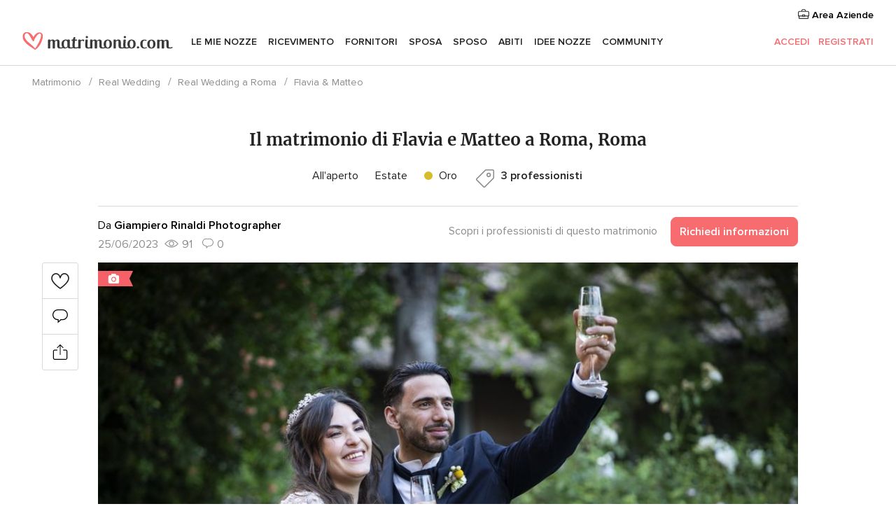

--- FILE ---
content_type: text/html; charset=UTF-8
request_url: https://www.matrimonio.com/racconto-matrimonio/flavia-matteo--rw184854
body_size: 21641
content:
<!DOCTYPE html>
<html lang="it-IT" prefix="og: http://ogp.me/ns#">
<head>
<meta http-equiv="Content-Type" content="text/html; charset=utf-8">
<title>Il matrimonio di Flavia e Matteo a Roma, Roma - Matrimonio.com</title>
<meta name="description" content="Il matrimonio di Flavia e Matteo a Roma, Roma">
<meta name="keywords" content="Il matrimonio di Flavia e Matteo a Roma, Roma">
<meta name="viewport" content="">
<meta name="robots" content="NOINDEX,NOFOLLOW">
<meta name="pbdate" content="1:19:47 21/01/2026">
<link rel="alternate" href="android-app://com.matrimonio.launcher/matrimoniocom/m.matrimonio.com/racconto-matrimonio/flavia-matteo--rw184854">
<link rel="shortcut icon" href="https://www.matrimonio.com/mobile/assets/img/favicon/favicon.png">

<meta property="fb:pages" content="125509577464592" />
<meta property="fb:app_id" content="111914015519513" />
<meta property="og:type" content="website" />
<meta property="og:title" content="Il matrimonio di Flavia e Matteo a Roma, Roma" />
<meta property="og:description" content="Il matrimonio di Flavia e Matteo a Roma, Roma" />
<meta property="og:image" content="https://cdn0.matrimonio.com/racconto-matrimonio/fotos/8/5/4/t20_9547740.jpg">
<meta property="og:image:secure_url" content="https://cdn0.matrimonio.com/racconto-matrimonio/fotos/8/5/4/t20_9547740.jpg">
<meta property="og:image:alt" content="Il matrimonio di Flavia e Matteo a Roma, Roma">
<meta property="og:url" content="https://www.matrimonio.com/racconto-matrimonio/flavia-matteo--rw184854" />
<meta name="twitter:card" content="summary_large_image" />

<link rel="stylesheet" href="https://www.matrimonio.com/css/css-symfnw-IT73-1-20260120-003_www_m_-phoenix/base.css">
<link rel="stylesheet" href="https://www.matrimonio.com/css/css-symfnw-IT73-1-20260120-003_www_m_-phoenix/sprite_set_wedding_color,phoenix/sprite_set_season,phoenix/sprite_set_style,migrate/migrate,phoenix/realweddings,phoenix/community.css">
        <script>
            var internalTrackingService = internalTrackingService || {
                triggerSubmit : function() {},
                triggerAbandon : function() {},
                loaded : false
            };
        </script>

            <script type="text/javascript">
      function getCookie (name) {var b = document.cookie.match('(^|;)\\s*' + name + '\\s*=\\s*([^;]+)'); return b ? unescape(b.pop()) : null}
      function overrideOneTrustGeo () {
        const otgeoCookie = getCookie('otgeo') || '';
        const regexp = /^([A-Za-z]+)(?:,([A-Za-z]+))?$/g;
        const matches = [...otgeoCookie.matchAll(regexp)][0];
        if (matches) {
          const countryCode = matches[1];
          const stateCode = matches[2];
          const geolocationResponse = {
            countryCode
          };
          if (stateCode) {
            geolocationResponse.stateCode = stateCode;
          }
          return {
            geolocationResponse
          };
        }
      }
      var OneTrust = overrideOneTrustGeo() || undefined;
    </script>
    <span class="ot-sdk-show-settings" style="display: none"></span>
    <script src="https://cdn.cookielaw.org/scripttemplates/otSDKStub.js" data-language="it-IT" data-domain-script="6fcce6c3-f1fd-40b8-b4a4-105dc471be5a" data-ignore-ga='true' defer></script>
        <script>var isCountryCookiesActiveByDefault=false,CONSENT_ANALYTICS_GROUP="C0002",CONSENT_PERSONALIZATION_GROUP="C0003",CONSENT_TARGETED_ADVERTISING_GROUP="C0004",CONSENT_SOCIAL_MEDIA_GROUP="C0005",cookieConsentContent='',hideCookieConsentLayer= '', OptanonAlertBoxClosed='';hideCookieConsentLayer=getCookie('hideCookieConsentLayer');OptanonAlertBoxClosed=getCookie('OptanonAlertBoxClosed');if(hideCookieConsentLayer==="1"||Boolean(OptanonAlertBoxClosed)){cookieConsentContent=queryStringToJSON(getCookie('OptanonConsent')||'');}function getCookie(e){var o=document.cookie.match("(^|;)\\s*"+e+"\\s*=\\s*([^;]+)");return o?unescape(o.pop()):null}function queryStringToJSON(e){var o=e.split("&"),t={};return o.forEach(function(e){e=e.split("="),t[e[0]]=decodeURIComponent(e[1]||"")}),JSON.parse(JSON.stringify(t))}function isCookieGroupAllowed(e){var o=cookieConsentContent.groups;if("string"!=typeof o){if(!isCountryCookiesActiveByDefault && e===CONSENT_ANALYTICS_GROUP && getCookie('hideCookieConsentLayer')==="1"){return true}return isCountryCookiesActiveByDefault;}for(var t=o.split(","),n=0;n<t.length;n++)if(t[n].indexOf(e,0)>=0)return"1"===t[n].split(":")[1];return!1}function userHasAcceptedTheCookies(){var e=document.getElementsByTagName("body")[0],o=document.createEvent("HTMLEvents");cookieConsentContent=queryStringToJSON(getCookie("OptanonConsent")||""),!0===isCookieGroupAllowed(CONSENT_ANALYTICS_GROUP)&&(o.initEvent("analyticsCookiesHasBeenAccepted",!0,!1),e.dispatchEvent(o)),!0===isCookieGroupAllowed(CONSENT_PERSONALIZATION_GROUP)&&(o.initEvent("personalizationCookiesHasBeenAccepted",!0,!1),e.dispatchEvent(o)),!0===isCookieGroupAllowed(CONSENT_TARGETED_ADVERTISING_GROUP)&&(o.initEvent("targetedAdvertisingCookiesHasBeenAccepted",!0,!1),e.dispatchEvent(o)),!0===isCookieGroupAllowed(CONSENT_SOCIAL_MEDIA_GROUP)&&(o.initEvent("socialMediaAdvertisingCookiesHasBeenAccepted",!0,!1),e.dispatchEvent(o))}</script>
    <script>
      document.getElementsByTagName('body')[0].addEventListener('oneTrustLoaded', function () {
        if (OneTrust.GetDomainData()?.ConsentModel?.Name === 'notice only') {
          const cookiePolicyLinkSelector = document.querySelectorAll('.ot-sdk-show-settings')
          cookiePolicyLinkSelector.forEach((selector) => {
            selector.style.display = 'none'
          })
        }
      })
    </script>
        <script>
        function CMP() {
            var body = document.getElementsByTagName('body')[0];
            var event = document.createEvent('HTMLEvents');
            var callbackIAB = (tcData, success) => {
                if (success && (tcData.eventStatus === 'tcloaded' || tcData.eventStatus === 'useractioncomplete')) {
                    window.__tcfapi('removeEventListener', 2, () => {
                    }, callbackIAB);
                    if ((typeof window.Optanon !== "undefined" &&
                      !window.Optanon.GetDomainData().IsIABEnabled) ||
                      (tcData.gdprApplies &&
                        typeof window.Optanon !== "undefined" &&
                        window.Optanon.GetDomainData().IsIABEnabled &&
                        getCookie('OptanonAlertBoxClosed'))) {
                      userHasAcceptedTheCookies();
                    }
                    if (isCookieGroupAllowed(CONSENT_ANALYTICS_GROUP) !== true) {
                        event.initEvent('analyticsCookiesHasBeenDenied', true, false);
                        body.dispatchEvent(event);
                    }
                    if (isCookieGroupAllowed(CONSENT_TARGETED_ADVERTISING_GROUP) !== true) {
                        event.initEvent('targetedAdvertisingCookiesHasBeenDenied', true, false);
                        body.dispatchEvent(event);
                    }
                    if (tcData.gdprApplies && typeof window.Optanon !== "undefined" && window.Optanon.GetDomainData().IsIABEnabled) {
                        event.initEvent('IABTcDataReady', true, false);
                        body.dispatchEvent(event);
                    } else {
                        event.initEvent('nonIABCountryDataReady', true, false);
                        body.dispatchEvent(event);
                    }
                }
            }
            var cnt = 0;
            var consentSetInterval = setInterval(function () {
                cnt += 1;
                if (cnt === 600) {
                    userHasAcceptedTheCookies();
                    clearInterval(consentSetInterval);
                }
                if (typeof window.Optanon !== "undefined" && !window.Optanon.GetDomainData().IsIABEnabled) {
                    clearInterval(consentSetInterval);
                    userHasAcceptedTheCookies();
                    event.initEvent('oneTrustLoaded', true, false);
                    body.dispatchEvent(event);
                    event.initEvent('nonIABCountryDataReady', true, false);
                    body.dispatchEvent(event);
                }
                if (typeof window.__tcfapi !== "undefined") {
                    event.initEvent('oneTrustLoaded', true, false);
                    body.dispatchEvent(event);
                    clearInterval(consentSetInterval);
                    window.__tcfapi('addEventListener', 2, callbackIAB);
                }
            });
        }
                function OptanonWrapper() {
          CMP();
        }
    </script>
</head>
<body class='app-has-trumbo-rw-comments' data-id="184854">
    <script>
    var gtagScript = function() { var s = document.createElement("script"), el = document.getElementsByTagName("script")[0]; s.defer = true;
    s.src = "https://www.googletagmanager.com/gtag/js?id=G-S06FPGC3QV";
    el.parentNode.insertBefore(s, el);}
    window.dataLayer = window.dataLayer || [];
    const analyticsGroupOpt = isCookieGroupAllowed(CONSENT_ANALYTICS_GROUP) === true;
    const targetedAdsOpt = isCookieGroupAllowed(CONSENT_TARGETED_ADVERTISING_GROUP) === true;
    const personalizationOpt = isCookieGroupAllowed(CONSENT_PERSONALIZATION_GROUP) === true;
                        window['gtag_enable_tcf_support'] = true;
            document.getElementsByTagName('body')[0].addEventListener('oneTrustLoaded', function () {
                gtagScript();
            });
            
    function gtag(){dataLayer.push(arguments);}
    gtag('js', new Date());

    gtag('consent', 'default', {
      'analytics_storage': analyticsGroupOpt ? 'granted' : 'denied',
      'ad_storage': targetedAdsOpt ? 'granted' : 'denied',
      'ad_user_data': targetedAdsOpt ? 'granted' : 'denied',
      'ad_user_personalization': targetedAdsOpt ? 'granted' : 'denied',
      'functionality_storage': targetedAdsOpt ? 'granted' : 'denied',
      'personalization_storage': personalizationOpt ? 'granted' : 'denied',
      'security_storage': 'granted'
    });
    gtag('set', 'ads_data_redaction', !analyticsGroupOpt);
    gtag('set', 'allow_ad_personalization_signals', analyticsGroupOpt);
    gtag('set', 'allow_google_signals', analyticsGroupOpt);
    gtag('set', 'allow_interest_groups', analyticsGroupOpt);
            gtag('config', 'G-S06FPGC3QV', { groups: 'analytics', 'send_page_view': false });
    
                        gtag('config', 'AW-981308565', { groups: 'adwords' });
            </script>
        <a class="layoutSkipMain" href="#layoutMain">Vai ai contenuti principali</a>



<div class="layoutHeader">
            <div class="menu-top">
                                                    <a class="menu-top-access app-ua-track-event"  data-track-c='LoginTracking' data-track-a='a-click' data-track-l='d-desktop+s-header+o-real_weddings_item+dt-vendors_zone' data-track-v='0' data-track-ni='0'  rel="nofollow" href="https://www.matrimonio.com/emp-Acceso.php">
                    <i class="svgIcon app-svg-async svgIcon__briefcase "   data-name="vendors/briefcase" data-svg="https://cdn1.matrimonio.com/assets/svg/optimized/vendors/briefcase.svg" data-svg-lazyload="1"></i>                    Area Aziende                </a>
                    </div>
    

    <div id="menu" class="menu app-menu">
        <div class="">
            <div class="menu-wrapper-align flex">
                <div class="app-ua-track-event layoutHeader__logoAnchor main-logo"  data-track-c='Navigation' data-track-a='a-click' data-track-l='d-desktop+o-header_logo' data-track-v='0' data-track-ni='0' >
                                        <a title="Matrimonio" href="https://www.matrimonio.com/">
                                                <img alt="Matrimonio" src="https://www.matrimonio.com/assets/img/logos/gen_logoHeader.svg" width="218" height="27">
                    </a>
                </div>

                <div class="layoutHeader__nav">
                    
                                            <div class="app-common-header-container" id="nav-main" role="navigation">
                            <ul class="nav-main">
            <li class="nav-main-item  ">
                                    <a href="https://www.matrimonio.com/wedding-organizer"
                class="nav-main-link app-header-tab  app-ua-track-event"
                 data-track-c='Navigation' data-track-a='a-click' data-track-l='d-desktop+s-header+o-real_weddings_item+dt-tools' data-track-v='0' data-track-ni='0'                 data-tab="miboda"
            >
                Le mie nozze            </a>
                            <div class="app-tabs-container-miboda">
                    
<div class="layoutNavMenuTab app-header-menu-itemDropdown">
    <div class="layoutNavMenuTab__layout">
        <div class="layoutNavMenuTab__header">
    <i class="svgIcon app-svg-async svgIcon__angleLeftBlood layoutNavMenuTab__icon app-header-menu-item-closeSection"   data-name="_common/angleLeftBlood" data-svg="https://cdn1.matrimonio.com/assets/svg/optimized/_common/angleLeftBlood.svg" data-svg-lazyload="1"></i>    <a class="layoutNavMenuTab__title" href="https://www.matrimonio.com/wedding-organizer">
        Le mie nozze    </a>
    <i class="svgIcon app-svg-async svgIcon__close layoutNavMenuTab__iconClose app-header-menu-toggle"   data-name="_common/close" data-svg="https://cdn1.matrimonio.com/assets/svg/optimized/_common/close.svg" data-svg-lazyload="1"></i></div>
<div class="layoutNavMenuTabMyWedding">
    <div class="layoutNavMenuTabMyWeddingList">
        <a class="layoutNavMenuTabMyWedding__title" href="https://www.matrimonio.com/wedding-organizer">
            Il mio wedding organizer        </a>
        <ul class="layoutNavMenuTabMyWeddingList__content ">
            <li class="layoutNavMenuTabMyWeddingList__item layoutNavMenuTabMyWeddingList__item--viewAll">
                <a href="https://www.matrimonio.com/wedding-organizer">Visualizza tutto</a>
            </li>
                                            <li class="layoutNavMenuTabMyWeddingList__item "
                                    >
                    <a href="https://www.matrimonio.com/agenda-matrimonio">
                        <i class="svgIcon app-svg-async svgIcon__checklist layoutNavMenuTabMyWeddingList__itemIcon"   data-name="tools/categories/checklist" data-svg="https://cdn1.matrimonio.com/assets/svg/optimized/tools/categories/checklist.svg" data-svg-lazyload="1"></i>                        Agenda                    </a>
                </li>
                                            <li class="layoutNavMenuTabMyWeddingList__item "
                                    >
                    <a href="https://www.matrimonio.com/lista-invitati-matrimonio">
                        <i class="svgIcon app-svg-async svgIcon__guests layoutNavMenuTabMyWeddingList__itemIcon"   data-name="tools/categories/guests" data-svg="https://cdn1.matrimonio.com/assets/svg/optimized/tools/categories/guests.svg" data-svg-lazyload="1"></i>                        Invitati                    </a>
                </li>
                                            <li class="layoutNavMenuTabMyWeddingList__item "
                                    >
                    <a href="https://www.matrimonio.com/gestione-tavoli-matrimonio">
                        <i class="svgIcon app-svg-async svgIcon__tables layoutNavMenuTabMyWeddingList__itemIcon"   data-name="tools/categories/tables" data-svg="https://cdn1.matrimonio.com/assets/svg/optimized/tools/categories/tables.svg" data-svg-lazyload="1"></i>                        Tavoli                    </a>
                </li>
                                            <li class="layoutNavMenuTabMyWeddingList__item "
                                    >
                    <a href="https://www.matrimonio.com/budgeter-matrimonio">
                        <i class="svgIcon app-svg-async svgIcon__budget layoutNavMenuTabMyWeddingList__itemIcon"   data-name="tools/categories/budget" data-svg="https://cdn1.matrimonio.com/assets/svg/optimized/tools/categories/budget.svg" data-svg-lazyload="1"></i>                        Budgeter                    </a>
                </li>
                                            <li class="layoutNavMenuTabMyWeddingList__item "
                                    >
                    <a href="https://www.matrimonio.com/miei-fornitori-matrimonio">
                        <i class="svgIcon app-svg-async svgIcon__vendors layoutNavMenuTabMyWeddingList__itemIcon"   data-name="tools/categories/vendors" data-svg="https://cdn1.matrimonio.com/assets/svg/optimized/tools/categories/vendors.svg" data-svg-lazyload="1"></i>                        Fornitori                    </a>
                </li>
                                            <li class="layoutNavMenuTabMyWeddingList__item "
                                    >
                    <a href="https://www.matrimonio.com/miei-abiti-sposa">
                        <i class="svgIcon app-svg-async svgIcon__dresses layoutNavMenuTabMyWeddingList__itemIcon"   data-name="tools/categories/dresses" data-svg="https://cdn1.matrimonio.com/assets/svg/optimized/tools/categories/dresses.svg" data-svg-lazyload="1"></i>                        Abiti                    </a>
                </li>
                                            <li class="layoutNavMenuTabMyWeddingList__item "
                                    >
                    <a href="https://www.matrimonio.com/website/index.php?actionReferrer=8">
                        <i class="svgIcon app-svg-async svgIcon__website layoutNavMenuTabMyWeddingList__itemIcon"   data-name="tools/categories/website" data-svg="https://cdn1.matrimonio.com/assets/svg/optimized/tools/categories/website.svg" data-svg-lazyload="1"></i>                        Wedding Site                    </a>
                </li>
                                            <li class="layoutNavMenuTabMyWeddingList__item app-analytics-track-event-click"
                                            data-tracking-category="Navigation"
                        data-tracking-section="header_venues"
                        data-tracking-dt="contest"
                                    >
                    <a href="https://www.matrimonio.com/sorteggio">
                        <i class="svgIcon app-svg-async svgIcon__contest layoutNavMenuTabMyWeddingList__itemIcon"   data-name="tools/categories/contest" data-svg="https://cdn1.matrimonio.com/assets/svg/optimized/tools/categories/contest.svg" data-svg-lazyload="1"></i>                        Concorso                    </a>
                </li>
                    </ul>
    </div>
        <div class="layoutNavMenuTabMyWeddingBanners">
                    
<div class="layoutNavMenuBannerBox app-header-menu-banner app-link "
     data-href="https://www.matrimonio.com/app-matrimonio"
     >
    <div class="layoutNavMenuBannerBox__content">
                    <p class="layoutNavMenuBannerBox__title">Scarica l'app</p>
                <span class="layoutNavMenuBannerBox__subtitle">Organizza il tuo matrimonio quando e dove vuoi</span>
    </div>
                <img data-src="https://www.matrimonio.com/assets/img/logos/square-icon.svg"  class="lazyload layoutNavMenuBannerBox__icon" alt="Icona app"  width="60" height="60"  >
    </div>
                                            
<div class="layoutNavMenuBannerBox app-header-menu-banner app-link "
     data-href="https://www.matrimonio.com/album-matrimonio-wedshoots"
     >
    <div class="layoutNavMenuBannerBox__content">
                    <a class="layoutNavMenuBannerBox__title" href="https://www.matrimonio.com/album-matrimonio-wedshoots">Wedshoots</a>
                <span class="layoutNavMenuBannerBox__subtitle">Tutte le foto dei tuoi invitati in un solo album</span>
    </div>
                <img data-src="https://www.matrimonio.com/assets/img/wedshoots/ico_wedshoots.svg"  class="lazyload layoutNavMenuBannerBox__icon" alt="Icona Wedshoots"  width="60" height="60"  >
    </div>
                        </div>
</div>    </div>
</div>
                </div>
                    </li>
            <li class="nav-main-item  ">
                                    <a href="https://www.matrimonio.com/ricevimento"
                class="nav-main-link app-header-tab  app-ua-track-event"
                 data-track-c='Navigation' data-track-a='a-click' data-track-l='d-desktop+s-header+o-real_weddings_item+dt-venues' data-track-v='0' data-track-ni='0'                 data-tab="banquetes"
            >
                Ricevimento            </a>
                            <div class="app-tabs-container-banquetes">
                    
<div class="layoutNavMenuTab app-header-menu-itemDropdown">
    <div class="layoutNavMenuTab__layout">
        
<div class="layoutNavMenuTab__header">
    <i class="svgIcon app-svg-async svgIcon__angleLeftBlood layoutNavMenuTab__icon app-header-menu-item-closeSection"   data-name="_common/angleLeftBlood" data-svg="https://cdn1.matrimonio.com/assets/svg/optimized/_common/angleLeftBlood.svg" data-svg-lazyload="1"></i>    <a class="layoutNavMenuTab__title" href="https://www.matrimonio.com/ricevimento">
        Ricevimento    </a>
    <i class="svgIcon app-svg-async svgIcon__close layoutNavMenuTab__iconClose app-header-menu-toggle"   data-name="_common/close" data-svg="https://cdn1.matrimonio.com/assets/svg/optimized/_common/close.svg" data-svg-lazyload="1"></i></div>
<div class="layoutNavMenuTabVenues">
    <div class="layoutNavMenuTabVenues__categories">
        <div class="layoutNavMenuTabVenuesList">
            <a class="layoutNavMenuTabVenues__title"
               href="https://www.matrimonio.com/ricevimento">
                Ricevimento            </a>
            <ul class="layoutNavMenuTabVenuesList__content">
                <li class="layoutNavMenuTabVenuesList__item layoutNavMenuTabVenuesList__item--viewAll">
                    <a href="https://www.matrimonio.com/ricevimento">Visualizza tutto</a>
                </li>
                                    <li class="layoutNavMenuTabVenuesList__item">
                        <a href="https://www.matrimonio.com/ville-matrimoni">
                            Ville matrimoni                        </a>
                    </li>
                                    <li class="layoutNavMenuTabVenuesList__item">
                        <a href="https://www.matrimonio.com/agriturismo-ricevimenti">
                            Agriturismo ricevimenti                        </a>
                    </li>
                                    <li class="layoutNavMenuTabVenuesList__item">
                        <a href="https://www.matrimonio.com/hotel-ricevimenti">
                            Hotel ricevimenti                        </a>
                    </li>
                                    <li class="layoutNavMenuTabVenuesList__item">
                        <a href="https://www.matrimonio.com/ristoranti-ricevimenti">
                            Ristoranti ricevimenti                        </a>
                    </li>
                                    <li class="layoutNavMenuTabVenuesList__item">
                        <a href="https://www.matrimonio.com/sala-ricevimenti">
                            Sala ricevimenti                        </a>
                    </li>
                                    <li class="layoutNavMenuTabVenuesList__item">
                        <a href="https://www.matrimonio.com/catering-matrimoni">
                            Catering matrimoni                        </a>
                    </li>
                                    <li class="layoutNavMenuTabVenuesList__item">
                        <a href="https://www.matrimonio.com/castelli-matrimoni">
                            Castelli matrimoni                        </a>
                    </li>
                                    <li class="layoutNavMenuTabVenuesList__item">
                        <a href="https://www.matrimonio.com/matrimoni-in-spiaggia">
                            Matrimoni in spiaggia                        </a>
                    </li>
                                    <li class="layoutNavMenuTabVenuesList__item">
                        <a href="https://www.matrimonio.com/location-matrimoni">
                            Location matrimoni                        </a>
                    </li>
                                                    <li class="layoutNavMenuTabVenuesList__item layoutNavMenuTabVenuesList__item--highlight">
                        <a href="https://www.matrimonio.com/promozioni/ricevimento">
                            Promozioni                        </a>
                    </li>
                            </ul>
        </div>
    </div>
    
            <div class="layoutNavMenuTabVenuesBanners">
                            
<div class="layoutNavMenuBannerBox app-header-menu-banner app-link app-analytics-track-event-click"
     data-href="https://www.matrimonio.com/destination-wedding"
                  data-tracking-section=header_venues                      data-tracking-category=Navigation                      data-tracking-dt=destination_weddings         >
    <div class="layoutNavMenuBannerBox__content">
                    <p class="layoutNavMenuBannerBox__title">Destination Weddings</p>
                <span class="layoutNavMenuBannerBox__subtitle">Il tuo matrimonio da sogno all'estero.</span>
    </div>
            <img class="svgIcon svgIcon__plane_destination layoutNavMenuBannerBox__icon lazyload" data-src="https://cdn1.matrimonio.com/assets/svg/original/illustration/plane_destination.svg"  alt="illustration plane destination" width="56" height="56" >    </div>
                                        
<div class="layoutNavMenuBannerBox app-header-menu-banner app-link app-analytics-track-event-click"
     data-href="https://www.matrimonio.com/sorteggio"
                  data-tracking-section=header_venues                      data-tracking-category=Navigation                      data-tracking-dt=contest         >
    <div class="layoutNavMenuBannerBox__content">
                    <p class="layoutNavMenuBannerBox__title">Vinci 5.000&euro;</p>
                <span class="layoutNavMenuBannerBox__subtitle">Partecipa alla 155ª edizione del concorso di Matrimonio.com</span>
    </div>
            <img class="svgIcon svgIcon__stars layoutNavMenuBannerBox__icon lazyload" data-src="https://cdn1.matrimonio.com/assets/svg/original/illustration/stars.svg"  alt="illustration stars" width="56" height="56" >    </div>
                    </div>
    </div>
    </div>
</div>
                </div>
                    </li>
            <li class="nav-main-item  ">
                                    <a href="https://www.matrimonio.com/fornitori"
                class="nav-main-link app-header-tab  app-ua-track-event"
                 data-track-c='Navigation' data-track-a='a-click' data-track-l='d-desktop+s-header+o-real_weddings_item+dt-vendors' data-track-v='0' data-track-ni='0'                 data-tab="proveedores"
            >
                Fornitori            </a>
                            <div class="app-tabs-container-proveedores">
                    
<div class="layoutNavMenuTab app-header-menu-itemDropdown">
    <div class="layoutNavMenuTab__layout">
        
<div class="layoutNavMenuTab__header">
    <i class="svgIcon app-svg-async svgIcon__angleLeftBlood layoutNavMenuTab__icon app-header-menu-item-closeSection"   data-name="_common/angleLeftBlood" data-svg="https://cdn1.matrimonio.com/assets/svg/optimized/_common/angleLeftBlood.svg" data-svg-lazyload="1"></i>    <a class="layoutNavMenuTab__title" href="https://www.matrimonio.com/fornitori">
        Fornitori    </a>
    <i class="svgIcon app-svg-async svgIcon__close layoutNavMenuTab__iconClose app-header-menu-toggle"   data-name="_common/close" data-svg="https://cdn1.matrimonio.com/assets/svg/optimized/_common/close.svg" data-svg-lazyload="1"></i></div>
<div class="layoutNavMenuTabVendors">
    <div class="layoutNavMenuTabVendors__content layoutNavMenuTabVendors__contentBig">
        <div class="layoutNavMenuTabVendorsList">
            <a class="layoutNavMenuTabVendors__title" href="https://www.matrimonio.com/fornitori">
                Trova i fornitori per le tue nozze            </a>
            <ul class="layoutNavMenuTabVendorsList__content">
                <li class="layoutNavMenuTabVendorsList__item layoutNavMenuTabVendorsList__item--viewAll">
                    <a href="https://www.matrimonio.com/fornitori">Visualizza tutto</a>
                </li>
                                    <li class="layoutNavMenuTabVendorsList__item">
                        <i class="svgIcon app-svg-async svgIcon__categPhoto layoutNavMenuTabVendorsList__itemIcon"   data-name="vendors/categories/categPhoto" data-svg="https://cdn1.matrimonio.com/assets/svg/optimized/vendors/categories/categPhoto.svg" data-svg-lazyload="1"></i>                        <a href="https://www.matrimonio.com/fotografo-matrimonio">
                            Fotografo matrimonio                        </a>
                    </li>
                                    <li class="layoutNavMenuTabVendorsList__item">
                        <i class="svgIcon app-svg-async svgIcon__categVideo layoutNavMenuTabVendorsList__itemIcon"   data-name="vendors/categories/categVideo" data-svg="https://cdn1.matrimonio.com/assets/svg/optimized/vendors/categories/categVideo.svg" data-svg-lazyload="1"></i>                        <a href="https://www.matrimonio.com/video-matrimonio">
                            Video Matrimonio                        </a>
                    </li>
                                    <li class="layoutNavMenuTabVendorsList__item">
                        <i class="svgIcon app-svg-async svgIcon__categMusic layoutNavMenuTabVendorsList__itemIcon"   data-name="vendors/categories/categMusic" data-svg="https://cdn1.matrimonio.com/assets/svg/optimized/vendors/categories/categMusic.svg" data-svg-lazyload="1"></i>                        <a href="https://www.matrimonio.com/musica-matrimonio">
                            Musica matrimonio                        </a>
                    </li>
                                    <li class="layoutNavMenuTabVendorsList__item">
                        <i class="svgIcon app-svg-async svgIcon__categRental layoutNavMenuTabVendorsList__itemIcon"   data-name="vendors/categories/categRental" data-svg="https://cdn1.matrimonio.com/assets/svg/optimized/vendors/categories/categRental.svg" data-svg-lazyload="1"></i>                        <a href="https://www.matrimonio.com/auto-matrimonio">
                            Auto matrimonio                        </a>
                    </li>
                                    <li class="layoutNavMenuTabVendorsList__item">
                        <i class="svgIcon app-svg-async svgIcon__categTransport layoutNavMenuTabVendorsList__itemIcon"   data-name="vendors/categories/categTransport" data-svg="https://cdn1.matrimonio.com/assets/svg/optimized/vendors/categories/categTransport.svg" data-svg-lazyload="1"></i>                        <a href="https://www.matrimonio.com/noleggio-autobus">
                            Noleggio autobus                        </a>
                    </li>
                                    <li class="layoutNavMenuTabVendorsList__item">
                        <i class="svgIcon app-svg-async svgIcon__categFlower layoutNavMenuTabVendorsList__itemIcon"   data-name="vendors/categories/categFlower" data-svg="https://cdn1.matrimonio.com/assets/svg/optimized/vendors/categories/categFlower.svg" data-svg-lazyload="1"></i>                        <a href="https://www.matrimonio.com/fiori-matrimonio">
                            Fiori matrimonio                        </a>
                    </li>
                                    <li class="layoutNavMenuTabVendorsList__item">
                        <i class="svgIcon app-svg-async svgIcon__categInvite layoutNavMenuTabVendorsList__itemIcon"   data-name="vendors/categories/categInvite" data-svg="https://cdn1.matrimonio.com/assets/svg/optimized/vendors/categories/categInvite.svg" data-svg-lazyload="1"></i>                        <a href="https://www.matrimonio.com/partecipazioni-nozze">
                            Partecipazioni nozze                        </a>
                    </li>
                                    <li class="layoutNavMenuTabVendorsList__item">
                        <i class="svgIcon app-svg-async svgIcon__categGift layoutNavMenuTabVendorsList__itemIcon"   data-name="vendors/categories/categGift" data-svg="https://cdn1.matrimonio.com/assets/svg/optimized/vendors/categories/categGift.svg" data-svg-lazyload="1"></i>                        <a href="https://www.matrimonio.com/bomboniere">
                            Bomboniere                        </a>
                    </li>
                            </ul>
        </div>
                    <div class="layoutNavMenuTabVendorsPremium">
                <p class="layoutNavMenuTabVendorsPremium__subtitle">In evidenza</p>
                <ul class="layoutNavMenuTabVendorsPremium__content">
                                            <li class="layoutNavMenuTabVendorsPremium__item">
                            <div data-href="https://www.matrimonio.com/anfm" class="layoutNavMenuTabVendorsPremium__link link app-header-menu-premium-link app-link">
                                    <img data-src="https://cdn1.matrimonio.com/assets/img/directory/gen_miniLogo-74.jpg"  class="lazyload layoutNavMenuTabVendorsPremium__image" alt="Fotografi garanzie ANFM"  width="50" height="50"  >
                                Fotografi garanzie ANFM                            </div>
                        </li>
                                    </ul>
            </div>
                <div class="layoutNavMenuTabVendorsListOthers">
            <p class="layoutNavMenuTabVendorsListOthers__subtitle">Altre categorie</p>
            <ul class="layoutNavMenuTabVendorsListOthers__container">
                                    <li class="layoutNavMenuTabVendorsListOthers__item">
                        <a href="https://www.matrimonio.com/noleggio-arredi">
                            Noleggio arredi                        </a>
                    </li>
                                    <li class="layoutNavMenuTabVendorsListOthers__item">
                        <a href="https://www.matrimonio.com/noleggio-tensostrutture">
                            Noleggio tensostrutture                        </a>
                    </li>
                                    <li class="layoutNavMenuTabVendorsListOthers__item">
                        <a href="https://www.matrimonio.com/animazione-matrimoni">
                            Animazione Matrimoni                        </a>
                    </li>
                                    <li class="layoutNavMenuTabVendorsListOthers__item">
                        <a href="https://www.matrimonio.com/decorazioni-matrimonio">
                            Decorazioni matrimonio                        </a>
                    </li>
                                    <li class="layoutNavMenuTabVendorsListOthers__item">
                        <a href="https://www.matrimonio.com/lista-di-nozze">
                            Lista di nozze                        </a>
                    </li>
                                    <li class="layoutNavMenuTabVendorsListOthers__item">
                        <a href="https://www.matrimonio.com/wedding-planner">
                            Wedding planner                        </a>
                    </li>
                                    <li class="layoutNavMenuTabVendorsListOthers__item">
                        <a href="https://www.matrimonio.com/noleggio-carrozze">
                            Noleggio carrozze                        </a>
                    </li>
                                    <li class="layoutNavMenuTabVendorsListOthers__item">
                        <a href="https://www.matrimonio.com/viaggio-di-nozze">
                            Viaggio di nozze                        </a>
                    </li>
                                    <li class="layoutNavMenuTabVendorsListOthers__item">
                        <a href="https://www.matrimonio.com/proposte-originali">
                            Proposte originali                        </a>
                    </li>
                                    <li class="layoutNavMenuTabVendorsListOthers__item">
                        <a href="https://www.matrimonio.com/torte-nuziali">
                            Torte nuziali                        </a>
                    </li>
                                    <li class="layoutNavMenuTabVendorsListOthers__item">
                        <a href="https://www.matrimonio.com/photo-booth">
                            Photo booth                        </a>
                    </li>
                                                    <li class="layoutNavMenuTabVendorsListOthers__deals">
                        <a href="https://www.matrimonio.com/promozioni/fornitori">
                            Promozioni                        </a>
                    </li>
                            </ul>
        </div>
    </div>
    <div class="layoutNavMenuTabVendorsBanners hasPremium">
                    
<div class="layoutNavMenuBannerBox app-header-menu-banner app-link app-analytics-track-event-click"
     data-href="https://www.matrimonio.com/destination-wedding"
                  data-tracking-section=header_vendors                      data-tracking-category=Navigation                      data-tracking-dt=destination_weddings         >
    <div class="layoutNavMenuBannerBox__content">
                    <p class="layoutNavMenuBannerBox__title">Destination Weddings</p>
                <span class="layoutNavMenuBannerBox__subtitle">Il tuo matrimonio da sogno all'estero.</span>
    </div>
            <img class="svgIcon svgIcon__plane_destination layoutNavMenuBannerBox__icon lazyload" data-src="https://cdn1.matrimonio.com/assets/svg/original/illustration/plane_destination.svg"  alt="illustration plane destination" width="56" height="56" >    </div>
                            
<div class="layoutNavMenuBannerBox app-header-menu-banner app-link app-analytics-track-event-click"
     data-href="https://www.matrimonio.com/sorteggio"
                  data-tracking-section=header_vendors                      data-tracking-category=Navigation                      data-tracking-dt=contest         >
    <div class="layoutNavMenuBannerBox__content">
                    <p class="layoutNavMenuBannerBox__title">Vinci 5.000&euro;</p>
                <span class="layoutNavMenuBannerBox__subtitle">Partecipa alla 155ª edizione del concorso di Matrimonio.com</span>
    </div>
            <img class="svgIcon svgIcon__stars layoutNavMenuBannerBox__icon lazyload" data-src="https://cdn1.matrimonio.com/assets/svg/original/illustration/stars.svg"  alt="illustration stars" width="56" height="56" >    </div>
                    </div>
    </div>    </div>
</div>
                </div>
                    </li>
            <li class="nav-main-item  nav-tabBrides">
                                    <a href="https://www.matrimonio.com/sposa"
                class="nav-main-link app-header-tab  app-ua-track-event"
                 data-track-c='Navigation' data-track-a='a-click' data-track-l='d-desktop+s-header+o-real_weddings_item+dt-bride' data-track-v='0' data-track-ni='0'                 data-tab="novias"
            >
                Sposa            </a>
                            <div class="app-tabs-container-novias">
                    
<div class="layoutNavMenuTab app-header-menu-itemDropdown">
    <div class="layoutNavMenuTab__layout">
        
<div class="layoutNavMenuTab__header">
    <i class="svgIcon app-svg-async svgIcon__angleLeftBlood layoutNavMenuTab__icon app-header-menu-item-closeSection"   data-name="_common/angleLeftBlood" data-svg="https://cdn1.matrimonio.com/assets/svg/optimized/_common/angleLeftBlood.svg" data-svg-lazyload="1"></i>    <a class="layoutNavMenuTab__title" href="https://www.matrimonio.com/sposa">
        Spose    </a>
    <i class="svgIcon app-svg-async svgIcon__close layoutNavMenuTab__iconClose app-header-menu-toggle"   data-name="_common/close" data-svg="https://cdn1.matrimonio.com/assets/svg/optimized/_common/close.svg" data-svg-lazyload="1"></i></div>
<div class="layoutNavMenuTabBridesGrooms">
    <div class="layoutNavMenuTabBridesGroomsList">
        <a class="layoutNavMenuTabBridesGrooms__title" href="https://www.matrimonio.com/sposa">
            Spose        </a>
        <ul class="layoutNavMenuTabBridesGroomsList__content">
            <li class="layoutNavMenuTabBridesGroomsList__item layoutNavMenuTabBridesGroomsList__item--viewAll">
                <a href="https://www.matrimonio.com/sposa">Visualizza tutto</a>
            </li>
                            <li class="layoutNavMenuTabBridesGroomsList__item">
                    <a href="https://www.matrimonio.com/abiti-da-sposa">
                        Abiti da sposa                    </a>
                </li>
                            <li class="layoutNavMenuTabBridesGroomsList__item">
                    <a href="https://www.matrimonio.com/accessori-sposa">
                        Accessori sposa                    </a>
                </li>
                            <li class="layoutNavMenuTabBridesGroomsList__item">
                    <a href="https://www.matrimonio.com/abiti-da-cerimonia">
                        Abiti da cerimonia                    </a>
                </li>
                            <li class="layoutNavMenuTabBridesGroomsList__item">
                    <a href="https://www.matrimonio.com/acconciature-sposa">
                        Acconciature sposa                    </a>
                </li>
                            <li class="layoutNavMenuTabBridesGroomsList__item">
                    <a href="https://www.matrimonio.com/trucco-sposa">
                        Trucco sposa                    </a>
                </li>
                            <li class="layoutNavMenuTabBridesGroomsList__item">
                    <a href="https://www.matrimonio.com/trattamenti-estetici">
                        Trattamenti estetici                    </a>
                </li>
                            <li class="layoutNavMenuTabBridesGroomsList__item">
                    <a href="https://www.matrimonio.com/gioielleria">
                        Gioielleria                    </a>
                </li>
                            <li class="layoutNavMenuTabBridesGroomsList__item">
                    <a href="https://www.matrimonio.com/fedi-nuziali">
                        Fedi nuziali                    </a>
                </li>
                        <li class="layoutNavMenuTabBridesGroomsList__item layoutNavMenuTabBridesGroomsList__item--highlight">
                <a href="https://www.matrimonio.com/promozioni/sposa">
                    Promozioni                </a>
            </li>
        </ul>
    </div>
            <div class="layoutNavMenuTabBridesGroomsBanner">
            
<div class="layoutNavMenuBannerBox app-header-menu-banner app-link "
     data-href="https://www.matrimonio.com/abiti-sposa"
     >
    <div class="layoutNavMenuBannerBox__content">
                    <p class="layoutNavMenuBannerBox__title">Catalogo abiti da sposa</p>
                <span class="layoutNavMenuBannerBox__subtitle">Scegli il tuo e trovalo nei negozi della tua zona.</span>
    </div>
            <img class="svgIcon svgIcon__dress layoutNavMenuBannerBox__icon lazyload" data-src="https://cdn1.matrimonio.com/assets/svg/original/illustration/dress.svg"  alt="illustration dress" width="56" height="56" >    </div>
        </div>
    </div>    </div>
</div>
                </div>
                    </li>
            <li class="nav-main-item  nav-tabGrooms">
                                    <a href="https://www.matrimonio.com/sposo"
                class="nav-main-link app-header-tab  app-ua-track-event"
                 data-track-c='Navigation' data-track-a='a-click' data-track-l='d-desktop+s-header+o-real_weddings_item+dt-groom' data-track-v='0' data-track-ni='0'                 data-tab="novios"
            >
                Sposo            </a>
                            <div class="app-tabs-container-novios">
                    
<div class="layoutNavMenuTab app-header-menu-itemDropdown">
    <div class="layoutNavMenuTab__layout">
        
<div class="layoutNavMenuTab__header">
    <i class="svgIcon app-svg-async svgIcon__angleLeftBlood layoutNavMenuTab__icon app-header-menu-item-closeSection"   data-name="_common/angleLeftBlood" data-svg="https://cdn1.matrimonio.com/assets/svg/optimized/_common/angleLeftBlood.svg" data-svg-lazyload="1"></i>    <a class="layoutNavMenuTab__title" href="https://www.matrimonio.com/sposo">
        Sposi    </a>
    <i class="svgIcon app-svg-async svgIcon__close layoutNavMenuTab__iconClose app-header-menu-toggle"   data-name="_common/close" data-svg="https://cdn1.matrimonio.com/assets/svg/optimized/_common/close.svg" data-svg-lazyload="1"></i></div>
<div class="layoutNavMenuTabBridesGrooms">
    <div class="layoutNavMenuTabBridesGroomsList">
        <a class="layoutNavMenuTabBridesGrooms__title" href="https://www.matrimonio.com/sposo">
            Sposi        </a>
        <ul class="layoutNavMenuTabBridesGroomsList__content">
            <li class="layoutNavMenuTabBridesGroomsList__item layoutNavMenuTabBridesGroomsList__item--viewAll">
                <a href="https://www.matrimonio.com/sposo">Visualizza tutto</a>
            </li>
                            <li class="layoutNavMenuTabBridesGroomsList__item">
                    <a href="https://www.matrimonio.com/vestiti-sposo">
                        Vestiti sposo                    </a>
                </li>
                            <li class="layoutNavMenuTabBridesGroomsList__item">
                    <a href="https://www.matrimonio.com/accessori-sposo">
                        Accessori sposo                    </a>
                </li>
                            <li class="layoutNavMenuTabBridesGroomsList__item">
                    <a href="https://www.matrimonio.com/estetica-maschile">
                        Estetica maschile                    </a>
                </li>
                        <li class="layoutNavMenuTabBridesGroomsList__item layoutNavMenuTabBridesGroomsList__item--highlight">
                <a href="https://www.matrimonio.com/promozioni/sposo">
                    Promozioni                </a>
            </li>
        </ul>
    </div>
            <div class="layoutNavMenuTabBridesGroomsBanner">
            
<div class="layoutNavMenuBannerBox app-header-menu-banner app-link "
     data-href="https://www.matrimonio.com/vestiti-da-sposo"
     >
    <div class="layoutNavMenuBannerBox__content">
                    <p class="layoutNavMenuBannerBox__title">Catalogo sposo</p>
                <span class="layoutNavMenuBannerBox__subtitle">Scegli il tuo e trovalo nei negozi della tua zona.</span>
    </div>
            <img class="svgIcon svgIcon__bowtie_blue layoutNavMenuBannerBox__icon lazyload" data-src="https://cdn1.matrimonio.com/assets/svg/original/illustration/bowtie_blue.svg"  alt="illustration bowtie blue" width="56" height="56" >    </div>
        </div>
    </div>    </div>
</div>
                </div>
                    </li>
            <li class="nav-main-item  nav-tabDresses">
                                    <a href="https://www.matrimonio.com/abiti-sposa"
                class="nav-main-link app-header-tab  app-ua-track-event"
                 data-track-c='Navigation' data-track-a='a-click' data-track-l='d-desktop+s-header+o-real_weddings_item+dt-dresses' data-track-v='0' data-track-ni='0'                 data-tab="catalogo"
            >
                Abiti            </a>
                            <div class="app-tabs-container-catalogo">
                    
<div class="layoutNavMenuTab app-header-menu-itemDropdown">
    <div class="layoutNavMenuTab__layout">
        
<div class="layoutNavMenuTab__header">
    <i class="svgIcon app-svg-async svgIcon__angleLeftBlood layoutNavMenuTab__icon app-header-menu-item-closeSection"   data-name="_common/angleLeftBlood" data-svg="https://cdn1.matrimonio.com/assets/svg/optimized/_common/angleLeftBlood.svg" data-svg-lazyload="1"></i>    <a class="layoutNavMenuTab__title" href="https://www.matrimonio.com/abiti-sposa">
        Abiti    </a>
    <i class="svgIcon app-svg-async svgIcon__close layoutNavMenuTab__iconClose app-header-menu-toggle"   data-name="_common/close" data-svg="https://cdn1.matrimonio.com/assets/svg/optimized/_common/close.svg" data-svg-lazyload="1"></i></div>
<div class="layoutNavMenuTabDresses">
    <div class="layoutNavMenuTabDressesList">
        <a class="layoutNavMenuTabDresses__title" href="https://www.matrimonio.com/abiti-sposa">
            Tendenze moda nuziale        </a>
        <ul class="layoutNavMenuTabDressesList__content">
            <li class="layoutNavMenuTabDressesList__item layoutNavMenuTabDressesList__item--viewAll">
                <a href="https://www.matrimonio.com/abiti-sposa">Visualizza tutto</a>
            </li>
                            <li class="layoutNavMenuTabDressesList__item">
                    <a href="https://www.matrimonio.com/abiti-sposa" class="layoutNavMenuTabDressesList__Link">
                        <i class="svgIcon app-svg-async svgIcon__bride-dress layoutNavMenuTabDressesList__itemIcon"   data-name="dresses/categories/bride-dress" data-svg="https://cdn1.matrimonio.com/assets/svg/optimized/dresses/categories/bride-dress.svg" data-svg-lazyload="1"></i>                        Sposa                    </a>
                </li>
                            <li class="layoutNavMenuTabDressesList__item">
                    <a href="https://www.matrimonio.com/vestiti-da-sposo" class="layoutNavMenuTabDressesList__Link">
                        <i class="svgIcon app-svg-async svgIcon__suit layoutNavMenuTabDressesList__itemIcon"   data-name="dresses/categories/suit" data-svg="https://cdn1.matrimonio.com/assets/svg/optimized/dresses/categories/suit.svg" data-svg-lazyload="1"></i>                        Sposo                    </a>
                </li>
                            <li class="layoutNavMenuTabDressesList__item">
                    <a href="https://www.matrimonio.com/abiti-cerimonia" class="layoutNavMenuTabDressesList__Link">
                        <i class="svgIcon app-svg-async svgIcon__dress layoutNavMenuTabDressesList__itemIcon"   data-name="dresses/categories/dress" data-svg="https://cdn1.matrimonio.com/assets/svg/optimized/dresses/categories/dress.svg" data-svg-lazyload="1"></i>                        Cerimonia                    </a>
                </li>
                            <li class="layoutNavMenuTabDressesList__item">
                    <a href="https://www.matrimonio.com/gioielli" class="layoutNavMenuTabDressesList__Link">
                        <i class="svgIcon app-svg-async svgIcon__diamond layoutNavMenuTabDressesList__itemIcon"   data-name="dresses/categories/diamond" data-svg="https://cdn1.matrimonio.com/assets/svg/optimized/dresses/categories/diamond.svg" data-svg-lazyload="1"></i>                        Gioielli                    </a>
                </li>
                            <li class="layoutNavMenuTabDressesList__item">
                    <a href="https://www.matrimonio.com/accessori" class="layoutNavMenuTabDressesList__Link">
                        <i class="svgIcon app-svg-async svgIcon__handbag layoutNavMenuTabDressesList__itemIcon"   data-name="dresses/categories/handbag" data-svg="https://cdn1.matrimonio.com/assets/svg/optimized/dresses/categories/handbag.svg" data-svg-lazyload="1"></i>                        Accessori                    </a>
                </li>
                    </ul>
    </div>
    <div class="layoutNavMenuTabDressesFeatured">
        <p class="layoutNavMenuTabDresses__subtitle">Firme in evidenza</p>
        <div class="layoutNavMenuTabDressesFeatured__content">
                            <a href="https://www.matrimonio.com/abiti-sposa/luna-novias--d229">
                    <figure class="layoutNavMenuTabDressesFeaturedItem">
                            <img data-src="https://cdn0.matrimonio.com/cat/abiti-sposa/luna-novias/agate--mfvr1186513.jpg"  class="lazyload layoutNavMenuTabDressesFeaturedItem__image" alt="Luna Novias"  width="290" height="406"  >
                        <figcaption class="layoutNavMenuTabDressesFeaturedItem__name">Luna Novias</figcaption>
                    </figure>
                </a>
                            <a href="https://www.matrimonio.com/abiti-sposa/aire-barcelona--d25">
                    <figure class="layoutNavMenuTabDressesFeaturedItem">
                            <img data-src="https://cdn0.matrimonio.com/cat/abiti-sposa/aire-barcelona/kasey--mfvr1185611.jpg"  class="lazyload layoutNavMenuTabDressesFeaturedItem__image" alt="Aire Barcelona"  width="290" height="406"  >
                        <figcaption class="layoutNavMenuTabDressesFeaturedItem__name">Aire Barcelona</figcaption>
                    </figure>
                </a>
                            <a href="https://www.matrimonio.com/abiti-sposa/felicia-couture--d1297">
                    <figure class="layoutNavMenuTabDressesFeaturedItem">
                            <img data-src="https://cdn0.matrimonio.com/cat/abiti-sposa/felicia-couture/andree--mfvr1184085.jpg"  class="lazyload layoutNavMenuTabDressesFeaturedItem__image" alt="Felicia Couture"  width="290" height="406"  >
                        <figcaption class="layoutNavMenuTabDressesFeaturedItem__name">Felicia Couture</figcaption>
                    </figure>
                </a>
                            <a href="https://www.matrimonio.com/abiti-sposa/elizabeth-passion--d1288">
                    <figure class="layoutNavMenuTabDressesFeaturedItem">
                            <img data-src="https://cdn0.matrimonio.com/cat/abiti-sposa/elizabeth-passion/5824--mfvr1186827.jpg"  class="lazyload layoutNavMenuTabDressesFeaturedItem__image" alt="Elizabeth Passion"  width="290" height="406"  >
                        <figcaption class="layoutNavMenuTabDressesFeaturedItem__name">Elizabeth Passion</figcaption>
                    </figure>
                </a>
                            <a href="https://www.matrimonio.com/abiti-sposa/adriana-alier--d294">
                    <figure class="layoutNavMenuTabDressesFeaturedItem">
                            <img data-src="https://cdn0.matrimonio.com/cat/abiti-sposa/adriana-alier/saira--mfvr1186147.jpg"  class="lazyload layoutNavMenuTabDressesFeaturedItem__image" alt="Adriana Alier"  width="290" height="406"  >
                        <figcaption class="layoutNavMenuTabDressesFeaturedItem__name">Adriana Alier</figcaption>
                    </figure>
                </a>
                    </div>
    </div>
</div>
    </div>
</div>
                </div>
                    </li>
            <li class="nav-main-item  nav-tabArticles">
                                    <a href="https://www.matrimonio.com/articoli"
                class="nav-main-link app-header-tab  app-ua-track-event"
                 data-track-c='Navigation' data-track-a='a-click' data-track-l='d-desktop+s-header+o-real_weddings_item+dt-ideas' data-track-v='0' data-track-ni='0'                 data-tab="contenidos"
            >
                Idee nozze            </a>
                            <div class="app-tabs-container-contenidos">
                    
<div class="layoutNavMenuTab app-header-menu-itemDropdown">
    <div class="layoutNavMenuTab__layout">
        
<div class="layoutNavMenuTab__header">
    <i class="svgIcon app-svg-async svgIcon__angleLeftBlood layoutNavMenuTab__icon app-header-menu-item-closeSection"   data-name="_common/angleLeftBlood" data-svg="https://cdn1.matrimonio.com/assets/svg/optimized/_common/angleLeftBlood.svg" data-svg-lazyload="1"></i>    <a class="layoutNavMenuTab__title" href="https://www.matrimonio.com/articoli">
        Idee nozze    </a>
    <i class="svgIcon app-svg-async svgIcon__close layoutNavMenuTab__iconClose app-header-menu-toggle"   data-name="_common/close" data-svg="https://cdn1.matrimonio.com/assets/svg/optimized/_common/close.svg" data-svg-lazyload="1"></i></div>
<div class="layoutNavMenuTabArticles">
    <div class="layoutNavMenuTabArticlesList">
        <a class="layoutNavMenuTabArticles__title" href="https://www.matrimonio.com/articoli">
            Ispirazione e consigli per il tuo matrimonio        </a>
        <ul class="layoutNavMenuTabArticlesList__content">
            <li class="layoutNavMenuTabArticlesList__item layoutNavMenuTabArticlesList__item--viewAll">
                <a href="https://www.matrimonio.com/articoli">Visualizza tutto</a>
            </li>
                            <li class="layoutNavMenuTabArticlesList__item">
                    <a href="https://www.matrimonio.com/articoli/prima-delle-nozze--t1">
                        Prima delle nozze                    </a>
                </li>
                            <li class="layoutNavMenuTabArticlesList__item">
                    <a href="https://www.matrimonio.com/articoli/la-cerimonia--t2">
                        La cerimonia                    </a>
                </li>
                            <li class="layoutNavMenuTabArticlesList__item">
                    <a href="https://www.matrimonio.com/articoli/il-ricevimento--t3">
                        Il ricevimento                    </a>
                </li>
                            <li class="layoutNavMenuTabArticlesList__item">
                    <a href="https://www.matrimonio.com/articoli/i-servizi-per-il-tuo-matrimonio--t4">
                        I servizi per il tuo matrimonio                    </a>
                </li>
                            <li class="layoutNavMenuTabArticlesList__item">
                    <a href="https://www.matrimonio.com/articoli/moda-nuziale--t5">
                        Moda nuziale                    </a>
                </li>
                            <li class="layoutNavMenuTabArticlesList__item">
                    <a href="https://www.matrimonio.com/articoli/bellezza--t6">
                        Bellezza                    </a>
                </li>
                            <li class="layoutNavMenuTabArticlesList__item">
                    <a href="https://www.matrimonio.com/articoli/luna-di-miele--t7">
                        Luna di miele                    </a>
                </li>
                            <li class="layoutNavMenuTabArticlesList__item">
                    <a href="https://www.matrimonio.com/articoli/dopo-il-matrimonio--t8">
                        Dopo il matrimonio                    </a>
                </li>
                            <li class="layoutNavMenuTabArticlesList__item">
                    <a href="https://www.matrimonio.com/articoli/fai-da-te--t62">
                        Fai da te                    </a>
                </li>
                            <li class="layoutNavMenuTabArticlesList__item">
                    <a href="https://www.matrimonio.com/articoli/reportage-di-nozze--t63">
                        Reportage di nozze                    </a>
                </li>
                    </ul>
    </div>
    <div class="layoutNavMenuTabArticlesBanners">
                    
<div class="layoutNavMenuTabArticlesBannersItem app-header-menu-banner app-link"
     data-href="https://www.matrimonio.com/racconto-matrimonio">
    <figure class="layoutNavMenuTabArticlesBannersItem__figure">
            <img data-src="https://www.matrimonio.com/assets/img/components/header/tabs/realweddings_banner.jpg" data-srcset="https://www.matrimonio.com/assets/img/components/header/tabs/realweddings_banner@2x.jpg 2x" class="lazyload layoutNavMenuTabArticlesBannersItem__image" alt="Real wedding"  width="304" height="90"  >
        <figcaption class="layoutNavMenuTabArticlesBannersItem__content">
            <a href="https://www.matrimonio.com/racconto-matrimonio"
               title="Real wedding"
               class="layoutNavMenuTabArticlesBannersItem__title">Real wedding</a>
            <p class="layoutNavMenuTabArticlesBannersItem__description">
                Ogni matrimonio è unico ed è il coronamento di una bella storia d'amore.            </p>
        </figcaption>
    </figure>
</div>
                            
<div class="layoutNavMenuTabArticlesBannersItem app-header-menu-banner app-link"
     data-href="https://www.matrimonio.com/luna-di-miele">
    <figure class="layoutNavMenuTabArticlesBannersItem__figure">
            <img data-src="https://www.matrimonio.com/assets/img/components/header/tabs/honeymoons_banner.jpg" data-srcset="https://www.matrimonio.com/assets/img/components/header/tabs/honeymoons_banner@2x.jpg 2x" class="lazyload layoutNavMenuTabArticlesBannersItem__image" alt="Luna di miele"  width="304" height="90"  >
        <figcaption class="layoutNavMenuTabArticlesBannersItem__content">
            <a href="https://www.matrimonio.com/luna-di-miele"
               title="Luna di miele"
               class="layoutNavMenuTabArticlesBannersItem__title">Luna di miele</a>
            <p class="layoutNavMenuTabArticlesBannersItem__description">
                Scopri le migliori destinazioni per una luna di miele da sogno.            </p>
        </figcaption>
    </figure>
</div>
            </div>
</div>    </div>
</div>
                </div>
                    </li>
            <li class="nav-main-item  nav-tabCommunity">
                                    <a href="https://community.matrimonio.com/"
                class="nav-main-link app-header-tab  app-ua-track-event"
                 data-track-c='Navigation' data-track-a='a-click' data-track-l='d-desktop+s-header+o-real_weddings_item+dt-community' data-track-v='0' data-track-ni='0'                 data-tab="comunidad"
            >
                Community            </a>
                            <div class="app-tabs-container-comunidad">
                    
<div class="layoutNavMenuTab app-header-menu-itemDropdown">
    <div class="layoutNavMenuTab__layout">
        
<div class="layoutNavMenuTab__header">
    <i class="svgIcon app-svg-async svgIcon__angleLeftBlood layoutNavMenuTab__icon app-header-menu-item-closeSection"   data-name="_common/angleLeftBlood" data-svg="https://cdn1.matrimonio.com/assets/svg/optimized/_common/angleLeftBlood.svg" data-svg-lazyload="1"></i>    <a class="layoutNavMenuTab__title" href="https://community.matrimonio.com/">
        Community    </a>
    <i class="svgIcon app-svg-async svgIcon__close layoutNavMenuTab__iconClose app-header-menu-toggle"   data-name="_common/close" data-svg="https://cdn1.matrimonio.com/assets/svg/optimized/_common/close.svg" data-svg-lazyload="1"></i></div>
<div class="layoutNavMenuTabCommunity">
    <div class="layoutNavMenuTabCommunityList">
        <a class="layoutNavMenuTabCommunity__title" href="https://community.matrimonio.com/">
            Gruppi per argomento        </a>
        <ul class="layoutNavMenuTabCommunityList__content">
            <li class="layoutNavMenuTabCommunityList__item layoutNavMenuTabCommunityList__item--viewAll">
                <a href="https://community.matrimonio.com/">Visualizza tutto</a>
            </li>
                            <li class="layoutNavMenuTabCommunityList__item">
                    <a href="https://community.matrimonio.com/community/organizzazione-matrimonio">
                        Organizzazione matrimonio                    </a>
                </li>
                            <li class="layoutNavMenuTabCommunityList__item">
                    <a href="https://community.matrimonio.com/community/prima-delle-nozze">
                        Prima delle nozze                    </a>
                </li>
                            <li class="layoutNavMenuTabCommunityList__item">
                    <a href="https://community.matrimonio.com/community/moda-nozze">
                        Moda nozze                    </a>
                </li>
                            <li class="layoutNavMenuTabCommunityList__item">
                    <a href="https://community.matrimonio.com/community/ricevimento-di-nozze">
                        Ricevimento di nozze                    </a>
                </li>
                            <li class="layoutNavMenuTabCommunityList__item">
                    <a href="https://community.matrimonio.com/community/fai-da-te">
                        Fai da te                    </a>
                </li>
                            <li class="layoutNavMenuTabCommunityList__item">
                    <a href="https://community.matrimonio.com/community/matrimonio-com">
                        Matrimonio.com                    </a>
                </li>
                            <li class="layoutNavMenuTabCommunityList__item">
                    <a href="https://community.matrimonio.com/community/luna-di-miele">
                        Luna di miele                    </a>
                </li>
                            <li class="layoutNavMenuTabCommunityList__item">
                    <a href="https://community.matrimonio.com/community/salute-bellezza-e-dieta">
                        Salute, bellezza e dieta                    </a>
                </li>
                            <li class="layoutNavMenuTabCommunityList__item">
                    <a href="https://community.matrimonio.com/community/ceremonia-nuziale">
                        Cerimonia nuziale                    </a>
                </li>
                            <li class="layoutNavMenuTabCommunityList__item">
                    <a href="https://community.matrimonio.com/community/vivere-insieme">
                        Vita di coppia                    </a>
                </li>
                            <li class="layoutNavMenuTabCommunityList__item">
                    <a href="https://community.matrimonio.com/community/neo-spose">
                        Just Married                    </a>
                </li>
                            <li class="layoutNavMenuTabCommunityList__item">
                    <a href="https://community.matrimonio.com/community/future-mamme">
                        Future mamme                    </a>
                </li>
                            <li class="layoutNavMenuTabCommunityList__item">
                    <a href="https://community.matrimonio.com/community/nozze-vip">
                        Nozze vip                    </a>
                </li>
                            <li class="layoutNavMenuTabCommunityList__item">
                    <a href="https://community.matrimonio.com/community/test-di-nozze">
                        Test di nozze                    </a>
                </li>
                            <li class="layoutNavMenuTabCommunityList__item">
                    <a href="https://community.matrimonio.com/community/concorso">
                        Concorso                    </a>
                </li>
                            <li class="layoutNavMenuTabCommunityList__item">
                    <a href="https://community.matrimonio.com/community/assistenza">
                        Assistenza                    </a>
                </li>
                            <li class="layoutNavMenuTabCommunityList__item">
                    <a href="https://community.matrimonio.com/community-provincia">
                        Gruppi per regione                    </a>
                </li>
                    </ul>
    </div>
    <div class="layoutNavMenuTabCommunityLast">
        <p class="layoutNavMenuTabCommunityLast__subtitle app-header-menu-community app-link"
           role="link"
           tabindex="0" data-href="https://community.matrimonio.com/">Tutte le notizie della Community</p>
        <ul class="layoutNavMenuTabCommunityLast__list">
                            <li>
                    <a href="https://community.matrimonio.com/">
                        Post                    </a>
                </li>
                            <li>
                    <a href="https://community.matrimonio.com/foto">
                        Foto                    </a>
                </li>
                            <li>
                    <a href="https://community.matrimonio.com/video">
                        Video                    </a>
                </li>
                            <li>
                    <a href="https://community.matrimonio.com/membri">
                        Utenti                    </a>
                </li>
                                </ul>
    </div>
</div>    </div>
</div>
                </div>
                    </li>
        </ul>
                        </div>
                    
                                            
<div class="header-join">
    <a class="header-join-link" href="https://www.matrimonio.com/users-login.php">Accedi</a>
    <a
        class="header-join-link app-ua-track-event"
        href="https://www.matrimonio.com/users-signup.php"
         data-track-c='SignUpTracking'  data-track-a='a-step1'  data-track-l='d-desktop+s-site_header'  data-track-s=''  data-track-v='0'  data-track-ni='0'     >
        Registrati    </a>
</div>
                    
                                    </div>
            </div>
        </div>
        <div class="tabsHeader app-common-header-dropdown"></div>
        <div class="tabsHeader__backdrop app-header-backdrop"></div>
    </div>
</div>
<main id="layoutMain">


<div class="storefrontBar">
    <div class="wrapper">
        <div class="storefront-bar-breadcrumb breadcrumb-container">
                        <ul class="breadcrumb"><li><a href="https://www.matrimonio.com/">Matrimonio</a></li><li><a href="https://www.matrimonio.com/racconto-matrimonio">Real Wedding</a></li><li><a href="https://www.matrimonio.com/racconto-matrimonio/roma">Real Wedding a Roma</a></li><li><span>Flavia &amp; Matteo</span></li></ul>                    </div>
    </div>
</div><div class="rwWrapper border-bottom">
    <div class="text-center">
        <h1 class="rw-post-title">Il matrimonio di Flavia e Matteo a Roma, Roma</h1>
        <p class="rwPostFilters">
                            <span class="rwPostFilters__tag">
                    All'aperto                </span>
                                        <span class="rwPostFilters__tag">
                    Estate                </span>
                                        <span class="rwPostFilters__tag">
                    <span class="bullet-color mr5">
                                                <span class="realWeddingHero__weddingColor golden">
                        </span>
                    </span>
                    Oro                </span>
                                        <span class="btnOutline btnOutline--transparent app-rw-scrollTo" data-scroll-id="#allvendors">
                    <i class="svgIcon app-svg-async svgIcon__promosTag svgIcon--middle svgIcon--grey svgIcon--large mr10"   data-name="vendors/promosTag" data-svg="https://cdn1.matrimonio.com/assets/svg/optimized/vendors/promosTag.svg" data-svg-lazyload="1"></i>3 professionisti                </span>
                    </p>
    </div>
</div>
<div class="rwPostNavBar">
    <div class="app-sticky-navigation">
        <div class="rwPostNavBar__container">
            <div class="rwWrapper">
                <div class="pure-g-r">
                    <div class="pure-u-4-10">
                                                                                <div class="overflow">
                                <div class="header-post-publisher-name ellipsis">
                                    <a rel="nofollow" class="app-general-item-link" href="https://www.matrimonio.com/fotografo-matrimonio/giampiero-rinaldi-photographer--e171150">Da <span>Giampiero Rinaldi Photographer</span></a>
                                </div>
                                <p class="header-post-stats">
                                                                            <span class="header-post-stats-date">25/06/2023</span>
                                                                        <span class="mr10"><i class="svgIcon app-svg-async svgIcon__eye svgIcon--middle svgIcon--grey svgIcon--medium mr5"   data-name="_common/eye" data-svg="https://cdn1.matrimonio.com/assets/svg/optimized/_common/eye.svg" data-svg-lazyload="1"></i>91</span>
                                    <span class="mr10 dnone">
                                        <i class="svgIcon app-svg-async svgIcon__heartOutline svgIcon--middle svgIcon--grey mr5"   data-name="_common/heartOutline" data-svg="https://cdn1.matrimonio.com/assets/svg/optimized/_common/heartOutline.svg" data-svg-lazyload="1"></i>                                        <span class="app-fav-item-count" data-id="184854">0</span>
                                    </span>
                                                                            <span><i class="svgIcon app-svg-async svgIcon__comment svgIcon--middle svgIcon--grey mr5"   data-name="_common/comment" data-svg="https://cdn1.matrimonio.com/assets/svg/optimized/_common/comment.svg" data-svg-lazyload="1"></i>0</span>
                                                                    </p>
                            </div>
                                            </div>
                    <div class="pure-u-6-10 text-right">
                                                                                                            <span class="realWeddingSubmit__title">Scopri i professionisti di questo matrimonio</span>
                                <input class="btnFlat btnFlat--primary app-rw-slider-multilead direction ml15" data-direction="next" data-idrealwedding="184854"
                                       data-slideindex="1"
                                       data-idsectortools="134"
                                       data-idvendor="171150"
                                       data-section="real-weddings"
                                       data-hasvendors="1" type="button" value="Richiedi informazioni"
                                />
                                                                                                </div>
                </div>
            </div>
        </div>
    </div>
</div>
<div class="rw-post-main-container">
    <div class="rwWrapper rwWrapper--main">
        <div class="rwSocialActions rwSocialActions--spaceBottom">
            <div class="rwSocialActions__container">
                <span class="rwSocialActions__item border-bottom">
                    
<button class="btn-fav btn-fav--transparent app-toggle-fav universalFavoriteButton     app-save-fav     btn-fav--black universalFavoriteButton--inSticky"
     data-id="184854"
     data-fav="0"
     data-remove="0"
     data-type="3"
     data-icon="1"
     data-number-favorites="">
</button>
                </span>
                                    <span class="app-rw-scrollTo rwSocialActions__item  border-bottom" data-scroll-id="#responder">
                        <i class="svgIcon app-svg-async svgIcon__comment rwSocialActions__icon"   data-name="_common/comment" data-svg="https://cdn1.matrimonio.com/assets/svg/optimized/_common/comment.svg" data-svg-lazyload="1"></i>                    </span>
                                <div class="rwSocialActions__item">
                    <div class="rwShare rwSocialActions__item app-realwedding-share">
                        <i class="svgIcon app-svg-async svgIcon__share rwSocialActions__icon"   data-name="_common/share" data-svg="https://cdn1.matrimonio.com/assets/svg/optimized/_common/share.svg" data-svg-lazyload="1"></i>                        <div class="rwShare__layer dnone">
                                <div class="buttons-social ">
                                            <span data-social="pinterest" class="app-share-social-button app-social-share buttons-social-icon" role="button">
                    <i class="svgIcon app-svg-async svgIcon__pinterest "   data-name="_common/pinterest" data-svg="https://cdn1.matrimonio.com/assets/svg/optimized/_common/pinterest.svg" data-svg-lazyload="1"></i>                </span>
                                                        <span
                    class="app-share-social-button app-social-share buttons-social-icon"
                    data-social="facebook"
                    data-url="https://www.matrimonio.com/racconto-matrimonio/flavia-matteo--rw184854"
                    data-title="Il matrimonio di Flavia e Matteo a Roma, Roma - Matrimonio.com"
                    role="button">
                        <i class="svgIcon app-svg-async svgIcon__facebook "   data-name="_common/facebook" data-svg="https://cdn1.matrimonio.com/assets/svg/optimized/_common/facebook.svg" data-svg-lazyload="1"></i>                </span>
                                                        <span
                    class="app-share-social-button app-social-share buttons-social-icon"
                    data-social="twitter"
                    data-url="https://www.matrimonio.com/racconto-matrimonio/flavia-matteo--rw184854"
                    data-title="Il matrimonio di Flavia e Matteo a Roma, Roma - Matrimonio.com"
                    data-via="matrimonio_com"
                    role="button">
                    <i class="svgIcon app-svg-async svgIcon__twitter "   data-name="_common/twitter" data-svg="https://cdn1.matrimonio.com/assets/svg/optimized/_common/twitter.svg" data-svg-lazyload="1"></i>                </span>
                        </div>
                        </div>
                    </div>
                </div>
            </div>
        </div>
        <div class="pure-g">
            <div class="pure-u-1 relative">
                <div class="rwPostBadge">
                    <div class="realWeddingBadge realWeddingBadge--xl">
                        <div class="realWeddingBadge--content">
                            <span class="realWeddingBadge__line"></span>
                            <p class="realWeddingBadge__initial">F<span class="realWeddingBadge__and">&</span>M</p>
                            <small class="realWeddingBadge__date">25 Giu, 2023</small>
                            <span class="realWeddingBadge__line"></span>
                        </div>
                    </div>
                </div>
                <div class="wedding-gallery-cover">
                                            <span class="ribbon icon icon-ribbon-pic"></span>
                                        <figure>
                        <span class="app-rw-show-gallery-slider pointer"
                           role="button"
                           data-idrealwedding="184854"
                           data-slideindex="0"
                           data-idsectortools="134"
                           data-idvendor="171150"
                           data-section="real-weddings"
                           data-hasvendors="1"
                        >
                                <img src="https://cdn0.matrimonio.com/racconto-matrimonio/fotos/8/5/4/tpor_9547740.jpg"   alt="Il matrimonio di Flavia e Matteo a Roma, Roma"  width="1000" height="585"   >
                                                    </span>
                                                    <figcaption class="wedding-gallery-info wedding-gallery-info-owner">
                                <a rel="nofollow" class="font-primary app-general-item-link"  href="https://www.matrimonio.com/fotografo-matrimonio/giampiero-rinaldi-photographer--e171150">
                                    <i class="svgIcon app-svg-async svgIcon__cameraOutlined svgIcon--center svgIcon--white mr5"   data-name="_common/cameraOutlined" data-svg="https://cdn1.matrimonio.com/assets/svg/optimized/_common/cameraOutlined.svg" data-svg-lazyload="1"></i>Pubblicato da Giampiero Rinaldi Photographer                                </a>
                            </figcaption>
                                            </figure>
                </div>
            </div>
            <div class="pure-u-1">
                <div class="app-real-weddings-gallery-section">
                    <div class="real-gallery-featured">
                        <div class="pure-g-r row">
                            

<div class="app-rw-gallery-item  pure-u-1-2">
    <div class="unit">
        <span class="app-rw-show-gallery-slider pointer"
           data-idrealwedding="184854"
           data-slideindex="1"
           data-idsectortools="134"
           data-idvendor="171150"
           data-section="real-weddings"
           data-hasvendors="1"
        >
                <img src="https://cdn0.matrimonio.com/racconto-matrimonio/fotos/8/5/4/t20_9547726.jpg"  class="real-gallery-img" alt="Il matrimonio di Flavia e Matteo a Roma, Roma 1"  width="490" height="367"   >
        </span>
    </div>
</div>

<div class="app-rw-gallery-item  pure-u-1-2">
    <div class="unit">
        <span class="app-rw-show-gallery-slider pointer"
           data-idrealwedding="184854"
           data-slideindex="2"
           data-idsectortools="134"
           data-idvendor="171150"
           data-section="real-weddings"
           data-hasvendors="1"
        >
                <img src="https://cdn0.matrimonio.com/racconto-matrimonio/fotos/8/5/4/t20_9547728.jpg"  class="real-gallery-img" alt="Il matrimonio di Flavia e Matteo a Roma, Roma 2"  width="490" height="367"   >
        </span>
    </div>
</div>
                        </div>
                    </div>
                    <div class="real-gallery app-real-weddings-gallery">
                        <div class="pure-g-r row app-real-weddings-gallery-box">

                            

<div class="app-rw-gallery-item  pure-u-1-4">
    <div class="unit">
        <span class="app-rw-show-gallery-slider pointer"
           data-idrealwedding="184854"
           data-slideindex="3"
           data-idsectortools="134"
           data-idvendor="171150"
           data-section="real-weddings"
           data-hasvendors="1"
        >
                <img src="https://cdn0.matrimonio.com/racconto-matrimonio/fotos/8/5/4/t20_9547730.jpg"  class="real-gallery-img" alt="Il matrimonio di Flavia e Matteo a Roma, Roma 3"  width="235" height="176"   >
        </span>
    </div>
</div>

<div class="app-rw-gallery-item  pure-u-1-4">
    <div class="unit">
        <span class="app-rw-show-gallery-slider pointer"
           data-idrealwedding="184854"
           data-slideindex="4"
           data-idsectortools="134"
           data-idvendor="171150"
           data-section="real-weddings"
           data-hasvendors="1"
        >
                <img src="https://cdn0.matrimonio.com/racconto-matrimonio/fotos/8/5/4/t20_9547732.jpg"  class="real-gallery-img" alt="Il matrimonio di Flavia e Matteo a Roma, Roma 4"  width="235" height="176"   >
        </span>
    </div>
</div>

<div class="app-rw-gallery-item  pure-u-1-4">
    <div class="unit">
        <span class="app-rw-show-gallery-slider pointer"
           data-idrealwedding="184854"
           data-slideindex="5"
           data-idsectortools="134"
           data-idvendor="171150"
           data-section="real-weddings"
           data-hasvendors="1"
        >
                <img src="https://cdn0.matrimonio.com/racconto-matrimonio/fotos/8/5/4/t20_9547734.jpg"  class="real-gallery-img" alt="Il matrimonio di Flavia e Matteo a Roma, Roma 5"  width="235" height="176"   >
        </span>
    </div>
</div>

<div class="app-rw-gallery-item  pure-u-1-4">
    <div class="unit">
        <span class="app-rw-show-gallery-slider pointer"
           data-idrealwedding="184854"
           data-slideindex="6"
           data-idsectortools="134"
           data-idvendor="171150"
           data-section="real-weddings"
           data-hasvendors="1"
        >
                <img src="https://cdn0.matrimonio.com/racconto-matrimonio/fotos/8/5/4/t20_9547736.jpg"  class="real-gallery-img" alt="Il matrimonio di Flavia e Matteo a Roma, Roma 6"  width="235" height="176"   >
        </span>
    </div>
</div>

<div class="app-rw-gallery-item  pure-u-1-4">
    <div class="unit">
        <span class="app-rw-show-gallery-slider pointer"
           data-idrealwedding="184854"
           data-slideindex="7"
           data-idsectortools="134"
           data-idvendor="171150"
           data-section="real-weddings"
           data-hasvendors="1"
        >
                <img src="https://cdn0.matrimonio.com/racconto-matrimonio/fotos/8/5/4/t20_9547738.jpg"  class="real-gallery-img" alt="Il matrimonio di Flavia e Matteo a Roma, Roma 7"  width="235" height="176"   >
        </span>
    </div>
</div>

<div class="app-rw-gallery-item  pure-u-1-4">
    <div class="unit">
        <span class="app-rw-show-gallery-slider pointer"
           data-idrealwedding="184854"
           data-slideindex="8"
           data-idsectortools="134"
           data-idvendor="171150"
           data-section="real-weddings"
           data-hasvendors="1"
        >
                <img src="https://cdn0.matrimonio.com/racconto-matrimonio/fotos/8/5/4/t20_9547742.jpg"  class="real-gallery-img" alt="Il matrimonio di Flavia e Matteo a Roma, Roma 8"  width="235" height="176"   >
        </span>
    </div>
</div>

<div class="app-rw-gallery-item  pure-u-1-4">
    <div class="unit">
        <span class="app-rw-show-gallery-slider pointer"
           data-idrealwedding="184854"
           data-slideindex="9"
           data-idsectortools="134"
           data-idvendor="171150"
           data-section="real-weddings"
           data-hasvendors="1"
        >
                <img src="https://cdn0.matrimonio.com/racconto-matrimonio/fotos/8/5/4/t20_9547744.jpg"  class="real-gallery-img" alt="Il matrimonio di Flavia e Matteo a Roma, Roma 9"  width="235" height="176"   >
        </span>
    </div>
</div>

<div class="app-rw-gallery-item  pure-u-1-4">
    <div class="unit">
        <span class="app-rw-show-gallery-slider pointer"
           data-idrealwedding="184854"
           data-slideindex="10"
           data-idsectortools="134"
           data-idvendor="171150"
           data-section="real-weddings"
           data-hasvendors="1"
        >
                <img src="https://cdn0.matrimonio.com/racconto-matrimonio/fotos/8/5/4/t20_9547746.jpg"  class="real-gallery-img" alt="Il matrimonio di Flavia e Matteo a Roma, Roma 10"  width="235" height="176"   >
        </span>
    </div>
</div>

<div class="app-rw-gallery-item dnone pure-u-1-4">
    <div class="unit">
        <span class="app-rw-show-gallery-slider pointer"
           data-idrealwedding="184854"
           data-slideindex="11"
           data-idsectortools="134"
           data-idvendor="171150"
           data-section="real-weddings"
           data-hasvendors="1"
        >
                <img src="https://cdn0.matrimonio.com/racconto-matrimonio/fotos/8/5/4/t20_9547748.jpg"  class="real-gallery-img" alt="Il matrimonio di Flavia e Matteo a Roma, Roma 11"  width="235" height="176"   >
        </span>
    </div>
</div>

<div class="app-rw-gallery-item dnone pure-u-1-4">
    <div class="unit">
        <span class="app-rw-show-gallery-slider pointer"
           data-idrealwedding="184854"
           data-slideindex="12"
           data-idsectortools="134"
           data-idvendor="171150"
           data-section="real-weddings"
           data-hasvendors="1"
        >
                <img src="https://cdn0.matrimonio.com/racconto-matrimonio/fotos/8/5/4/t20_9547750.jpg"  class="real-gallery-img" alt="Il matrimonio di Flavia e Matteo a Roma, Roma 12"  width="235" height="176"   >
        </span>
    </div>
</div>

<div class="app-rw-gallery-item dnone pure-u-1-4">
    <div class="unit">
        <span class="app-rw-show-gallery-slider pointer"
           data-idrealwedding="184854"
           data-slideindex="13"
           data-idsectortools="134"
           data-idvendor="171150"
           data-section="real-weddings"
           data-hasvendors="1"
        >
                <img src="https://cdn0.matrimonio.com/racconto-matrimonio/fotos/8/5/4/t20_9547752.jpg"  class="real-gallery-img" alt="Il matrimonio di Flavia e Matteo a Roma, Roma 13"  width="235" height="176"   >
        </span>
    </div>
</div>

<div class="app-rw-gallery-item dnone pure-u-1-4">
    <div class="unit">
        <span class="app-rw-show-gallery-slider pointer"
           data-idrealwedding="184854"
           data-slideindex="14"
           data-idsectortools="134"
           data-idvendor="171150"
           data-section="real-weddings"
           data-hasvendors="1"
        >
                <img src="https://cdn0.matrimonio.com/racconto-matrimonio/fotos/8/5/4/t20_9547754.jpg"  class="real-gallery-img" alt="Il matrimonio di Flavia e Matteo a Roma, Roma 14"  width="235" height="176"   >
        </span>
    </div>
</div>

<div class="app-rw-gallery-item dnone pure-u-1-4">
    <div class="unit">
        <span class="app-rw-show-gallery-slider pointer"
           data-idrealwedding="184854"
           data-slideindex="15"
           data-idsectortools="134"
           data-idvendor="171150"
           data-section="real-weddings"
           data-hasvendors="1"
        >
                <img src="https://cdn0.matrimonio.com/racconto-matrimonio/fotos/8/5/4/t20_9547756.jpg"  class="real-gallery-img" alt="Il matrimonio di Flavia e Matteo a Roma, Roma 15"  width="235" height="176"   >
        </span>
    </div>
</div>

<div class="app-rw-gallery-item dnone pure-u-1-4">
    <div class="unit">
        <span class="app-rw-show-gallery-slider pointer"
           data-idrealwedding="184854"
           data-slideindex="16"
           data-idsectortools="134"
           data-idvendor="171150"
           data-section="real-weddings"
           data-hasvendors="1"
        >
                <img src="https://cdn0.matrimonio.com/racconto-matrimonio/fotos/8/5/4/t20_9547758.jpg"  class="real-gallery-img" alt="Il matrimonio di Flavia e Matteo a Roma, Roma 16"  width="235" height="176"   >
        </span>
    </div>
</div>

<div class="app-rw-gallery-item dnone pure-u-1-4">
    <div class="unit">
        <span class="app-rw-show-gallery-slider pointer"
           data-idrealwedding="184854"
           data-slideindex="17"
           data-idsectortools="134"
           data-idvendor="171150"
           data-section="real-weddings"
           data-hasvendors="1"
        >
                <img src="https://cdn0.matrimonio.com/racconto-matrimonio/fotos/8/5/4/t20_9547760.jpg"  class="real-gallery-img" alt="Il matrimonio di Flavia e Matteo a Roma, Roma 17"  width="235" height="176"   >
        </span>
    </div>
</div>

<div class="app-rw-gallery-item dnone pure-u-1-4">
    <div class="unit">
        <span class="app-rw-show-gallery-slider pointer"
           data-idrealwedding="184854"
           data-slideindex="18"
           data-idsectortools="134"
           data-idvendor="171150"
           data-section="real-weddings"
           data-hasvendors="1"
        >
                <img src="https://cdn0.matrimonio.com/racconto-matrimonio/fotos/8/5/4/t20_9547762.jpg"  class="real-gallery-img" alt="Il matrimonio di Flavia e Matteo a Roma, Roma 18"  width="235" height="176"   >
        </span>
    </div>
</div>

<div class="app-rw-gallery-item dnone pure-u-1-4">
    <div class="unit">
        <span class="app-rw-show-gallery-slider pointer"
           data-idrealwedding="184854"
           data-slideindex="19"
           data-idsectortools="134"
           data-idvendor="171150"
           data-section="real-weddings"
           data-hasvendors="1"
        >
                <img src="https://cdn0.matrimonio.com/racconto-matrimonio/fotos/8/5/4/t20_9547764.jpg"  class="real-gallery-img" alt="Il matrimonio di Flavia e Matteo a Roma, Roma 19"  width="235" height="176"   >
        </span>
    </div>
</div>

<div class="app-rw-gallery-item dnone pure-u-1-4">
    <div class="unit">
        <span class="app-rw-show-gallery-slider pointer"
           data-idrealwedding="184854"
           data-slideindex="20"
           data-idsectortools="134"
           data-idvendor="171150"
           data-section="real-weddings"
           data-hasvendors="1"
        >
                <img src="https://cdn0.matrimonio.com/racconto-matrimonio/fotos/8/5/4/t20_9547766.jpg"  class="real-gallery-img" alt="Il matrimonio di Flavia e Matteo a Roma, Roma 20"  width="235" height="176"   >
        </span>
    </div>
</div>

<div class="app-rw-gallery-item dnone pure-u-1-4">
    <div class="unit">
        <span class="app-rw-show-gallery-slider pointer"
           data-idrealwedding="184854"
           data-slideindex="21"
           data-idsectortools="134"
           data-idvendor="171150"
           data-section="real-weddings"
           data-hasvendors="1"
        >
                <img src="https://cdn0.matrimonio.com/racconto-matrimonio/fotos/8/5/4/t20_9547768.jpg"  class="real-gallery-img" alt="Il matrimonio di Flavia e Matteo a Roma, Roma 21"  width="235" height="176"   >
        </span>
    </div>
</div>

<div class="app-rw-gallery-item dnone pure-u-1-4">
    <div class="unit">
        <span class="app-rw-show-gallery-slider pointer"
           data-idrealwedding="184854"
           data-slideindex="22"
           data-idsectortools="134"
           data-idvendor="171150"
           data-section="real-weddings"
           data-hasvendors="1"
        >
                <img src="https://cdn0.matrimonio.com/racconto-matrimonio/fotos/8/5/4/t20_9547770.jpg"  class="real-gallery-img" alt="Il matrimonio di Flavia e Matteo a Roma, Roma 22"  width="235" height="176"   >
        </span>
    </div>
</div>

<div class="app-rw-gallery-item dnone pure-u-1-4">
    <div class="unit">
        <span class="app-rw-show-gallery-slider pointer"
           data-idrealwedding="184854"
           data-slideindex="23"
           data-idsectortools="134"
           data-idvendor="171150"
           data-section="real-weddings"
           data-hasvendors="1"
        >
                <img src="https://cdn0.matrimonio.com/racconto-matrimonio/fotos/8/5/4/t20_9547772.jpg"  class="real-gallery-img" alt="Il matrimonio di Flavia e Matteo a Roma, Roma 23"  width="235" height="176"   >
        </span>
    </div>
</div>

<div class="app-rw-gallery-item dnone pure-u-1-4">
    <div class="unit">
        <span class="app-rw-show-gallery-slider pointer"
           data-idrealwedding="184854"
           data-slideindex="24"
           data-idsectortools="134"
           data-idvendor="171150"
           data-section="real-weddings"
           data-hasvendors="1"
        >
                <img src="https://cdn0.matrimonio.com/racconto-matrimonio/fotos/8/5/4/t20_9547774.jpg"  class="real-gallery-img" alt="Il matrimonio di Flavia e Matteo a Roma, Roma 24"  width="235" height="176"   >
        </span>
    </div>
</div>

<div class="app-rw-gallery-item dnone pure-u-1-4">
    <div class="unit">
        <span class="app-rw-show-gallery-slider pointer"
           data-idrealwedding="184854"
           data-slideindex="25"
           data-idsectortools="134"
           data-idvendor="171150"
           data-section="real-weddings"
           data-hasvendors="1"
        >
                <img src="https://cdn0.matrimonio.com/racconto-matrimonio/fotos/8/5/4/t20_9547776.jpg"  class="real-gallery-img" alt="Il matrimonio di Flavia e Matteo a Roma, Roma 25"  width="235" height="176"   >
        </span>
    </div>
</div>

<div class="app-rw-gallery-item dnone pure-u-1-4">
    <div class="unit">
        <span class="app-rw-show-gallery-slider pointer"
           data-idrealwedding="184854"
           data-slideindex="26"
           data-idsectortools="134"
           data-idvendor="171150"
           data-section="real-weddings"
           data-hasvendors="1"
        >
                <img src="https://cdn0.matrimonio.com/racconto-matrimonio/fotos/8/5/4/t20_9547778.jpg"  class="real-gallery-img" alt="Il matrimonio di Flavia e Matteo a Roma, Roma 26"  width="235" height="176"   >
        </span>
    </div>
</div>

<div class="app-rw-gallery-item dnone pure-u-1-4">
    <div class="unit">
        <span class="app-rw-show-gallery-slider pointer"
           data-idrealwedding="184854"
           data-slideindex="27"
           data-idsectortools="134"
           data-idvendor="171150"
           data-section="real-weddings"
           data-hasvendors="1"
        >
                <img src="https://cdn0.matrimonio.com/racconto-matrimonio/fotos/8/5/4/t20_9547780.jpg"  class="real-gallery-img" alt="Il matrimonio di Flavia e Matteo a Roma, Roma 27"  width="235" height="176"   >
        </span>
    </div>
</div>

<div class="app-rw-gallery-item dnone pure-u-1-4">
    <div class="unit">
        <span class="app-rw-show-gallery-slider pointer"
           data-idrealwedding="184854"
           data-slideindex="28"
           data-idsectortools="134"
           data-idvendor="171150"
           data-section="real-weddings"
           data-hasvendors="1"
        >
                <img src="https://cdn0.matrimonio.com/racconto-matrimonio/fotos/8/5/4/t20_9547782.jpg"  class="real-gallery-img" alt="Il matrimonio di Flavia e Matteo a Roma, Roma 28"  width="235" height="176"   >
        </span>
    </div>
</div>

<div class="app-rw-gallery-item dnone pure-u-1-4">
    <div class="unit">
        <span class="app-rw-show-gallery-slider pointer"
           data-idrealwedding="184854"
           data-slideindex="29"
           data-idsectortools="134"
           data-idvendor="171150"
           data-section="real-weddings"
           data-hasvendors="1"
        >
                <img src="https://cdn0.matrimonio.com/racconto-matrimonio/fotos/8/5/4/t20_9547784.jpg"  class="real-gallery-img" alt="Il matrimonio di Flavia e Matteo a Roma, Roma 29"  width="235" height="176"   >
        </span>
    </div>
</div>

<div class="app-rw-gallery-item dnone pure-u-1-4">
    <div class="unit">
        <span class="app-rw-show-gallery-slider pointer"
           data-idrealwedding="184854"
           data-slideindex="30"
           data-idsectortools="134"
           data-idvendor="171150"
           data-section="real-weddings"
           data-hasvendors="1"
        >
                <img src="https://cdn0.matrimonio.com/racconto-matrimonio/fotos/8/5/4/t20_9547786.jpg"  class="real-gallery-img" alt="Il matrimonio di Flavia e Matteo a Roma, Roma 30"  width="235" height="176"   >
        </span>
    </div>
</div>

<div class="app-rw-gallery-item dnone pure-u-1-4">
    <div class="unit">
        <span class="app-rw-show-gallery-slider pointer"
           data-idrealwedding="184854"
           data-slideindex="31"
           data-idsectortools="134"
           data-idvendor="171150"
           data-section="real-weddings"
           data-hasvendors="1"
        >
                <img src="https://cdn0.matrimonio.com/racconto-matrimonio/fotos/8/5/4/t20_9547788.jpg"  class="real-gallery-img" alt="Il matrimonio di Flavia e Matteo a Roma, Roma 31"  width="235" height="176"   >
        </span>
    </div>
</div>

<div class="app-rw-gallery-item dnone pure-u-1-4">
    <div class="unit">
        <span class="app-rw-show-gallery-slider pointer"
           data-idrealwedding="184854"
           data-slideindex="32"
           data-idsectortools="134"
           data-idvendor="171150"
           data-section="real-weddings"
           data-hasvendors="1"
        >
                <img src="https://cdn0.matrimonio.com/racconto-matrimonio/fotos/8/5/4/t20_9547790.jpg"  class="real-gallery-img" alt="Il matrimonio di Flavia e Matteo a Roma, Roma 32"  width="235" height="176"   >
        </span>
    </div>
</div>

<div class="app-rw-gallery-item dnone pure-u-1-4">
    <div class="unit">
        <span class="app-rw-show-gallery-slider pointer"
           data-idrealwedding="184854"
           data-slideindex="33"
           data-idsectortools="134"
           data-idvendor="171150"
           data-section="real-weddings"
           data-hasvendors="1"
        >
                <img src="https://cdn0.matrimonio.com/racconto-matrimonio/fotos/8/5/4/t20_9547792.jpg"  class="real-gallery-img" alt="Il matrimonio di Flavia e Matteo a Roma, Roma 33"  width="235" height="176"   >
        </span>
    </div>
</div>

<div class="app-rw-gallery-item dnone pure-u-1-4">
    <div class="unit">
        <span class="app-rw-show-gallery-slider pointer"
           data-idrealwedding="184854"
           data-slideindex="34"
           data-idsectortools="134"
           data-idvendor="171150"
           data-section="real-weddings"
           data-hasvendors="1"
        >
                <img src="https://cdn0.matrimonio.com/racconto-matrimonio/fotos/8/5/4/t20_9547794.jpg"  class="real-gallery-img" alt="Il matrimonio di Flavia e Matteo a Roma, Roma 34"  width="235" height="176"   >
        </span>
    </div>
</div>

<div class="app-rw-gallery-item dnone pure-u-1-4">
    <div class="unit">
        <span class="app-rw-show-gallery-slider pointer"
           data-idrealwedding="184854"
           data-slideindex="35"
           data-idsectortools="134"
           data-idvendor="171150"
           data-section="real-weddings"
           data-hasvendors="1"
        >
                <img src="https://cdn0.matrimonio.com/racconto-matrimonio/fotos/8/5/4/t20_9547796.jpg"  class="real-gallery-img" alt="Il matrimonio di Flavia e Matteo a Roma, Roma 35"  width="235" height="176"   >
        </span>
    </div>
</div>

<div class="app-rw-gallery-item dnone pure-u-1-4">
    <div class="unit">
        <span class="app-rw-show-gallery-slider pointer"
           data-idrealwedding="184854"
           data-slideindex="36"
           data-idsectortools="134"
           data-idvendor="171150"
           data-section="real-weddings"
           data-hasvendors="1"
        >
                <img src="https://cdn0.matrimonio.com/racconto-matrimonio/fotos/8/5/4/t20_9547798.jpg"  class="real-gallery-img" alt="Il matrimonio di Flavia e Matteo a Roma, Roma 36"  width="235" height="176"   >
        </span>
    </div>
</div>

<div class="app-rw-gallery-item dnone pure-u-1-4">
    <div class="unit">
        <span class="app-rw-show-gallery-slider pointer"
           data-idrealwedding="184854"
           data-slideindex="37"
           data-idsectortools="134"
           data-idvendor="171150"
           data-section="real-weddings"
           data-hasvendors="1"
        >
                <img src="https://cdn0.matrimonio.com/racconto-matrimonio/fotos/8/5/4/t20_9547800.jpg"  class="real-gallery-img" alt="Il matrimonio di Flavia e Matteo a Roma, Roma 37"  width="235" height="176"   >
        </span>
    </div>
</div>

<div class="app-rw-gallery-item dnone pure-u-1-4">
    <div class="unit">
        <span class="app-rw-show-gallery-slider pointer"
           data-idrealwedding="184854"
           data-slideindex="38"
           data-idsectortools="134"
           data-idvendor="171150"
           data-section="real-weddings"
           data-hasvendors="1"
        >
                <img src="https://cdn0.matrimonio.com/racconto-matrimonio/fotos/8/5/4/t20_9547802.jpg"  class="real-gallery-img" alt="Il matrimonio di Flavia e Matteo a Roma, Roma 38"  width="235" height="176"   >
        </span>
    </div>
</div>

<div class="app-rw-gallery-item dnone pure-u-1-4">
    <div class="unit">
        <span class="app-rw-show-gallery-slider pointer"
           data-idrealwedding="184854"
           data-slideindex="39"
           data-idsectortools="134"
           data-idvendor="171150"
           data-section="real-weddings"
           data-hasvendors="1"
        >
                <img src="https://cdn0.matrimonio.com/racconto-matrimonio/fotos/8/5/4/t20_9547804.jpg"  class="real-gallery-img" alt="Il matrimonio di Flavia e Matteo a Roma, Roma 39"  width="235" height="176"   >
        </span>
    </div>
</div>

<div class="app-rw-gallery-item dnone pure-u-1-4">
    <div class="unit">
        <span class="app-rw-show-gallery-slider pointer"
           data-idrealwedding="184854"
           data-slideindex="40"
           data-idsectortools="134"
           data-idvendor="171150"
           data-section="real-weddings"
           data-hasvendors="1"
        >
                <img src="https://cdn0.matrimonio.com/racconto-matrimonio/fotos/8/5/4/t20_9547806.jpg"  class="real-gallery-img" alt="Il matrimonio di Flavia e Matteo a Roma, Roma 40"  width="235" height="176"   >
        </span>
    </div>
</div>

<div class="app-rw-gallery-item dnone pure-u-1-4">
    <div class="unit">
        <span class="app-rw-show-gallery-slider pointer"
           data-idrealwedding="184854"
           data-slideindex="41"
           data-idsectortools="134"
           data-idvendor="171150"
           data-section="real-weddings"
           data-hasvendors="1"
        >
                <img src="https://cdn0.matrimonio.com/racconto-matrimonio/fotos/8/5/4/t20_9547808.jpg"  class="real-gallery-img" alt="Il matrimonio di Flavia e Matteo a Roma, Roma 41"  width="235" height="176"   >
        </span>
    </div>
</div>

<div class="app-rw-gallery-item dnone pure-u-1-4">
    <div class="unit">
        <span class="app-rw-show-gallery-slider pointer"
           data-idrealwedding="184854"
           data-slideindex="42"
           data-idsectortools="134"
           data-idvendor="171150"
           data-section="real-weddings"
           data-hasvendors="1"
        >
                <img src="https://cdn0.matrimonio.com/racconto-matrimonio/fotos/8/5/4/t20_9547810.jpg"  class="real-gallery-img" alt="Il matrimonio di Flavia e Matteo a Roma, Roma 42"  width="235" height="176"   >
        </span>
    </div>
</div>

<div class="app-rw-gallery-item dnone pure-u-1-4">
    <div class="unit">
        <span class="app-rw-show-gallery-slider pointer"
           data-idrealwedding="184854"
           data-slideindex="43"
           data-idsectortools="134"
           data-idvendor="171150"
           data-section="real-weddings"
           data-hasvendors="1"
        >
                <img src="https://cdn0.matrimonio.com/racconto-matrimonio/fotos/8/5/4/t20_9547812.jpg"  class="real-gallery-img" alt="Il matrimonio di Flavia e Matteo a Roma, Roma 43"  width="235" height="176"   >
        </span>
    </div>
</div>

<div class="app-rw-gallery-item dnone pure-u-1-4">
    <div class="unit">
        <span class="app-rw-show-gallery-slider pointer"
           data-idrealwedding="184854"
           data-slideindex="44"
           data-idsectortools="134"
           data-idvendor="171150"
           data-section="real-weddings"
           data-hasvendors="1"
        >
                <img src="https://cdn0.matrimonio.com/racconto-matrimonio/fotos/8/5/4/t20_9547814.jpg"  class="real-gallery-img" alt="Il matrimonio di Flavia e Matteo a Roma, Roma 44"  width="235" height="176"   >
        </span>
    </div>
</div>

<div class="app-rw-gallery-item dnone pure-u-1-4">
    <div class="unit">
        <span class="app-rw-show-gallery-slider pointer"
           data-idrealwedding="184854"
           data-slideindex="45"
           data-idsectortools="134"
           data-idvendor="171150"
           data-section="real-weddings"
           data-hasvendors="1"
        >
                <img src="https://cdn0.matrimonio.com/racconto-matrimonio/fotos/8/5/4/t20_9547816.jpg"  class="real-gallery-img" alt="Il matrimonio di Flavia e Matteo a Roma, Roma 45"  width="235" height="176"   >
        </span>
    </div>
</div>

<div class="app-rw-gallery-item dnone pure-u-1-4">
    <div class="unit">
        <span class="app-rw-show-gallery-slider pointer"
           data-idrealwedding="184854"
           data-slideindex="46"
           data-idsectortools="134"
           data-idvendor="171150"
           data-section="real-weddings"
           data-hasvendors="1"
        >
                <img src="https://cdn0.matrimonio.com/racconto-matrimonio/fotos/8/5/4/t20_9547818.jpg"  class="real-gallery-img" alt="Il matrimonio di Flavia e Matteo a Roma, Roma 46"  width="235" height="176"   >
        </span>
    </div>
</div>

<div class="app-rw-gallery-item dnone pure-u-1-4">
    <div class="unit">
        <span class="app-rw-show-gallery-slider pointer"
           data-idrealwedding="184854"
           data-slideindex="47"
           data-idsectortools="134"
           data-idvendor="171150"
           data-section="real-weddings"
           data-hasvendors="1"
        >
                <img src="https://cdn0.matrimonio.com/racconto-matrimonio/fotos/8/5/4/t20_9547820.jpg"  class="real-gallery-img" alt="Il matrimonio di Flavia e Matteo a Roma, Roma 47"  width="235" height="176"   >
        </span>
    </div>
</div>

<div class="app-rw-gallery-item dnone pure-u-1-4">
    <div class="unit">
        <span class="app-rw-show-gallery-slider pointer"
           data-idrealwedding="184854"
           data-slideindex="48"
           data-idsectortools="134"
           data-idvendor="171150"
           data-section="real-weddings"
           data-hasvendors="1"
        >
                <img src="https://cdn0.matrimonio.com/racconto-matrimonio/fotos/8/5/4/t20_9547822.jpg"  class="real-gallery-img" alt="Il matrimonio di Flavia e Matteo a Roma, Roma 48"  width="235" height="176"   >
        </span>
    </div>
</div>

<div class="app-rw-gallery-item dnone pure-u-1-4">
    <div class="unit">
        <span class="app-rw-show-gallery-slider pointer"
           data-idrealwedding="184854"
           data-slideindex="49"
           data-idsectortools="134"
           data-idvendor="171150"
           data-section="real-weddings"
           data-hasvendors="1"
        >
                <img src="https://cdn0.matrimonio.com/racconto-matrimonio/fotos/8/5/4/t20_9547824.jpg"  class="real-gallery-img" alt="Il matrimonio di Flavia e Matteo a Roma, Roma 49"  width="235" height="176"   >
        </span>
    </div>
</div>

<div class="app-rw-gallery-item dnone pure-u-1-4">
    <div class="unit">
        <span class="app-rw-show-gallery-slider pointer"
           data-idrealwedding="184854"
           data-slideindex="50"
           data-idsectortools="134"
           data-idvendor="171150"
           data-section="real-weddings"
           data-hasvendors="1"
        >
                <img src="https://cdn0.matrimonio.com/racconto-matrimonio/fotos/8/5/4/t20_9547826.jpg"  class="real-gallery-img" alt="Il matrimonio di Flavia e Matteo a Roma, Roma 50"  width="235" height="176"   >
        </span>
    </div>
</div>

<div class="app-rw-gallery-item dnone pure-u-1-4">
    <div class="unit">
        <span class="app-rw-show-gallery-slider pointer"
           data-idrealwedding="184854"
           data-slideindex="51"
           data-idsectortools="134"
           data-idvendor="171150"
           data-section="real-weddings"
           data-hasvendors="1"
        >
                <img src="https://cdn0.matrimonio.com/racconto-matrimonio/fotos/8/5/4/t20_9547828.jpg"  class="real-gallery-img" alt="Il matrimonio di Flavia e Matteo a Roma, Roma 51"  width="235" height="176"   >
        </span>
    </div>
</div>

<div class="app-rw-gallery-item dnone pure-u-1-4">
    <div class="unit">
        <span class="app-rw-show-gallery-slider pointer"
           data-idrealwedding="184854"
           data-slideindex="52"
           data-idsectortools="134"
           data-idvendor="171150"
           data-section="real-weddings"
           data-hasvendors="1"
        >
                <img src="https://cdn0.matrimonio.com/racconto-matrimonio/fotos/8/5/4/t20_9547830.jpg"  class="real-gallery-img" alt="Il matrimonio di Flavia e Matteo a Roma, Roma 52"  width="235" height="176"   >
        </span>
    </div>
</div>
                        </div>
                                                    <div class="real-gallery__gradient app-real-gallery-gradient"></div>
                                            </div>
                                            <div class="text-center mb20">
                            <span class="rwMorePhotos btnOutline btnOutline--primary app-rw-show-more-photos"> Altre foto </span>
                        </div>
                                    </div>
                                
                
                                                    <div id="allvendors" class="allvendors pt35">
                                                    <p class="rwHeadingsTitleSection__title">Servizi e professionisti del matrimonio di Flavia e Matteo</p>
                            <div class="pure-g-r row rw-vendors">
                                                                                                                                            <div class="pure-u-1-4">
                                        <div class="unit">
                                            <div class="rw-vendors-box">
                                                <div class="app-link" data-href="https://www.matrimonio.com/ville-matrimoni/villa-marozzi--e238929">
                                                    <div class="content-img app-general-item-linked link--primary" style="cursor: pointer;">
                                                            <img data-src="https://cdn0.matrimonio.com/emp/fotos/8/9/2/9/t10_gi903267_2_238929-163482253639229.jpg"  class="lazyload rw-vendors-box-img" alt="Villa Marozzi"  width="235" height="156"  >
                                                    </div>
                                                    <div class="rw-related-vendor">
                                                        <p class="rw-related-category ellipsis">Ricevimento</p>
                                                        <a class="block ellipsis strong" href="https://www.matrimonio.com/ville-matrimoni/villa-marozzi--e238929">Villa Marozzi</a>
                                                                                                                    <div class="item-stars">
                                                                <div class="rating-stars-vendor">
                                                                    <span class="rating-stars-vendor rating-stars-vendor-bar" style=" width:100%;"></span>
                                                                </div>
                                                                <span class="vendors-reviews-count">10</span>
                                                            </div>
                                                                                                                                                                            <small class="small block">Roma</small>
                                                                                                            </div>
                                                </div>
                                                                                            </div>
                                        </div>
                                    </div>
                                                                                                                                            <div class="pure-u-1-4">
                                        <div class="unit">
                                            <div class="rw-vendors-box">
                                                <div class="app-link" data-href="https://www.matrimonio.com/fotografo-matrimonio/giampiero-rinaldi-photographer--e171150">
                                                    <div class="content-img app-general-item-linked link--primary" style="cursor: pointer;">
                                                            <img data-src="https://cdn0.matrimonio.com/emp/fotos/1/1/5/0/t10_christian-e-arianna-98_2_171150-174772971530632.jpg"  class="lazyload rw-vendors-box-img" alt="Giampiero Rinaldi Photographer"  width="235" height="156"  >
                                                    </div>
                                                    <div class="rw-related-vendor">
                                                        <p class="rw-related-category ellipsis">Fotografo</p>
                                                        <a class="block ellipsis strong" href="https://www.matrimonio.com/fotografo-matrimonio/giampiero-rinaldi-photographer--e171150">Giampiero Rinaldi Photographer</a>
                                                                                                                    <div class="item-stars">
                                                                <div class="rating-stars-vendor">
                                                                    <span class="rating-stars-vendor rating-stars-vendor-bar" style=" width:100%;"></span>
                                                                </div>
                                                                <span class="vendors-reviews-count">43</span>
                                                            </div>
                                                                                                                                                                            <small class="small block">Roma</small>
                                                                                                            </div>
                                                </div>
                                                                                            </div>
                                        </div>
                                    </div>
                                                                                                                                            <div class="pure-u-1-4">
                                        <div class="unit">
                                            <div class="rw-vendors-box">
                                                <div class="app-link" data-href="https://www.matrimonio.com/auto-matrimonio/party-on-the-road--e52195">
                                                    <div class="content-img app-general-item-linked link--primary" style="cursor: pointer;">
                                                            <img data-src="https://cdn0.matrimonio.com/emp/fotos/2/1/9/5/t10_bentley-s2_2_52195-174429531614625.jpg"  class="lazyload rw-vendors-box-img" alt="Party On The Road"  width="235" height="156"  >
                                                    </div>
                                                    <div class="rw-related-vendor">
                                                        <p class="rw-related-category ellipsis">Auto del matrimonio</p>
                                                        <a class="block ellipsis strong" href="https://www.matrimonio.com/auto-matrimonio/party-on-the-road--e52195">Party On The Road</a>
                                                                                                                    <div class="item-stars">
                                                                <div class="rating-stars-vendor">
                                                                    <span class="rating-stars-vendor rating-stars-vendor-bar" style=" width:98%;"></span>
                                                                </div>
                                                                <span class="vendors-reviews-count">483</span>
                                                            </div>
                                                                                                                                                                            <small class="small block">Roma</small>
                                                                                                            </div>
                                                </div>
                                                                                            </div>
                                        </div>
                                    </div>
                                                            </div>
                                                                    </div>
                
                                                <div class="wedding-photographer pt35">
                    <div class="rwHeadingsTitleSection">
                        <p class="rwHeadingsTitleSection__title">Altre nozze di Giampiero Rinaldi Photographer</p>
                        <p class="rwHeadingsTitleSection__viewAll app-link" data-href="https://www.matrimonio.com/fotografo-matrimonio/giampiero-rinaldi-photographer--e171150/reportage-nozze">
                            Visualizza tutto                        </p>
                    </div>
                    <div class="mt15">
                        <div class="pure-g row">
                                                                                            <div class="pure-u-1-2">
                                    <div class="box">
                                        <div class="flex app-link" data-href="https://www.matrimonio.com/racconto-matrimonio/viviana-simone--rw242793">
                                            <div class="app-article-item widgetRelatedContent__overflow img-zoom">
                                                    <img data-src="https://cdn0.matrimonio.com/racconto-matrimonio/fotos/7/9/3/t10_13181887.jpg"  class="lazyload widgetRelatedContent__img link app-general-item-linked" alt="Le nozze di Simone e Viviana"  width="160" height="120"  >
                                            </div>
                                            <div class="widgetRelatedContent__contentInfo">
                                                <p class="widgetRelatedContent__title link">Viviana &amp; Simone</p>
                                                                                                    <p class="widgetRelatedContent__description ellipsis">Casale Torre Sant'Anastasia</p>
                                                                                                <p class="widgetRelatedContent__description">
                                                    
    <span>
        
        <span>All'aperto, Estate</span>
                    <span class="bullet-color ml5"><span class="realWeddingHero__weddingColor golden"></span></span>
            </span>
                                                </p>
                                            </div>
                                        </div>
                                    </div>
                                </div>
                                                                                            <div class="pure-u-1-2">
                                    <div class="box">
                                        <div class="flex app-link" data-href="https://www.matrimonio.com/racconto-matrimonio/elisa-massimiliano--rw242527">
                                            <div class="app-article-item widgetRelatedContent__overflow img-zoom">
                                                    <img data-src="https://cdn0.matrimonio.com/racconto-matrimonio/fotos/5/2/7/t10_13163407.jpg"  class="lazyload widgetRelatedContent__img link app-general-item-linked" alt="Le nozze di Massimiliano e Elisa"  width="160" height="120"  >
                                            </div>
                                            <div class="widgetRelatedContent__contentInfo">
                                                <p class="widgetRelatedContent__title link">Elisa &amp; Massimiliano</p>
                                                                                                    <p class="widgetRelatedContent__description ellipsis">Il Castello Borghese</p>
                                                                                                <p class="widgetRelatedContent__description">
                                                    
    <span>
        
        <span>All'aperto, Estate</span>
                    <span class="bullet-color ml5"><span class="realWeddingHero__weddingColor yellow"></span></span>
            </span>
                                                </p>
                                            </div>
                                        </div>
                                    </div>
                                </div>
                                                    </div>
                    </div>
                </div>
                
                                                <div class="wedding-venue pt35">
                    <div class="rwHeadingsTitleSection">
                        <p class="rwHeadingsTitleSection__title">Altre nozze - Villa Marozzi</p>
                        <p class="rwHeadingsTitleSection__viewAll app-link" data-href="https://www.matrimonio.com/ville-matrimoni/villa-marozzi--e238929/reportage-nozze">
                            Visualizza tutto                        </p>
                    </div>
                    <div class="mt15">
                        <div class="pure-g row">
                                                                                            <div class="pure-u-1-2">
                                    <div class="box">
                                        <div class="flex app-link" data-href="https://www.matrimonio.com/racconto-matrimonio/silvia-alex--rw243343">
                                            <div class="app-article-item widgetRelatedContent__overflow img-zoom">
                                                    <img data-src="https://cdn0.matrimonio.com/racconto-matrimonio/fotos/3/4/3/t10_13216767.jpg"  class="lazyload widgetRelatedContent__img link app-general-item-linked" alt="Le nozze di Alex e Silvia"  width="160" height="120"  >
                                            </div>
                                            <div class="widgetRelatedContent__contentInfo">
                                                <p class="widgetRelatedContent__title link">Silvia &amp; Alex</p>
                                                <p class="widgetRelatedContent__description">12/07/2025</p>
                                                <p class="widgetRelatedContent__description">
                                                    
    <span>
        
        <span>All'aperto, Estate</span>
                    <span class="bullet-color ml5"><span class="realWeddingHero__weddingColor white"></span></span>
            </span>
                                                </p>
                                            </div>
                                        </div>
                                    </div>
                                </div>
                                                                                            <div class="pure-u-1-2">
                                    <div class="box">
                                        <div class="flex app-link" data-href="https://www.matrimonio.com/racconto-matrimonio/lorena-marco--rw201392">
                                            <div class="app-article-item widgetRelatedContent__overflow img-zoom">
                                                    <img data-src="https://cdn0.matrimonio.com/racconto-matrimonio/fotos/3/9/2/t10_10651686.jpg"  class="lazyload widgetRelatedContent__img link app-general-item-linked" alt="Le nozze di Marco e Lorena"  width="160" height="120"  >
                                            </div>
                                            <div class="widgetRelatedContent__contentInfo">
                                                <p class="widgetRelatedContent__title link">Lorena &amp; Marco</p>
                                                <p class="widgetRelatedContent__description">01/10/2023</p>
                                                <p class="widgetRelatedContent__description">
                                                    
    <span>
        
        <span>Di sera, Autunno</span>
                    <span class="bullet-color ml5"><span class="realWeddingHero__weddingColor orange"></span></span>
            </span>
                                                </p>
                                            </div>
                                        </div>
                                    </div>
                                </div>
                                                    </div>
                    </div>
                </div>
                
                                                <div class="wedding-region pt35">
                    <div class="rwHeadingsTitleSection mb15">
                        <p class="rwHeadingsTitleSection__title">Altre nozze - Roma</p>
                        <p class="rwHeadingsTitleSection__viewAll app-link" data-href="https://www.matrimonio.com/racconto-matrimonio/roma">
                            Visualizza tutto                        </p>
                    </div>
                    <div class="pure-g-r row">
                                                    <div class="pure-u-1-3">
                                <div class="unit">
                                    <div class="rwFeatured img-zoom app-link relative" data-href="https://www.matrimonio.com/racconto-matrimonio/alessandro-veronica--rw242759">
                                            <img src="https://cdn0.matrimonio.com/racconto-matrimonio/fotos/7/5/9/t20_13179481.jpg"  class="link app-general-item-linked rwFeatured__img" alt="Le nozze di Veronica e Alessandro"  width="320" height="240" loading="lazy"  >
                                        <div class="rwFeatured__content">
                                            <a class="rwFeatured__title" href="https://www.matrimonio.com/racconto-matrimonio/alessandro-veronica--rw242759">
                                                Alessandro &amp; Veronica                                            </a>
                                                                                            <p class="mb0 ellipsis">Casale Malatesta</p>
                                                                                    </div>
                                    </div>
                                </div>
                            </div>
                                                    <div class="pure-u-1-3">
                                <div class="unit">
                                    <div class="rwFeatured img-zoom app-link relative" data-href="https://www.matrimonio.com/racconto-matrimonio/valentina-claudio--rw240211">
                                            <img src="https://cdn0.matrimonio.com/racconto-matrimonio/fotos/2/1/1/t20_12975215.jpg"  class="link app-general-item-linked rwFeatured__img" alt="Le nozze di Claudio e Valentina"  width="320" height="240" loading="lazy"  >
                                        <div class="rwFeatured__content">
                                            <a class="rwFeatured__title" href="https://www.matrimonio.com/racconto-matrimonio/valentina-claudio--rw240211">
                                                Valentina &amp; Claudio                                            </a>
                                                                                            <p class="mb0 ellipsis">Park Hotel Villa Ferrata</p>
                                                                                    </div>
                                    </div>
                                </div>
                            </div>
                                                    <div class="pure-u-1-3">
                                <div class="unit">
                                    <div class="rwFeatured img-zoom app-link relative" data-href="https://www.matrimonio.com/racconto-matrimonio/marianna-davide--rw240053">
                                            <img src="https://cdn0.matrimonio.com/racconto-matrimonio/fotos/0/5/3/t20_12963097.jpg"  class="link app-general-item-linked rwFeatured__img" alt="Le nozze di Davide e Marianna"  width="320" height="240" loading="lazy"  >
                                        <div class="rwFeatured__content">
                                            <a class="rwFeatured__title" href="https://www.matrimonio.com/racconto-matrimonio/marianna-davide--rw240053">
                                                Marianna &amp; Davide                                            </a>
                                                                                            <p class="mb0 ellipsis">Abbazia di Sant'Andrea in Flumine</p>
                                                                                    </div>
                                    </div>
                                </div>
                            </div>
                                            </div>
                </div>
                
                                                    <div class="pt35 mb15">
                        <p class="rwHeadingsTitleSection__title">Prendi ispirazione da questi reportage</p>
                    </div>
                    <div class="pure-g row">
                                                    <div class="pure-u-1-3">
                                <div class="unit">
                                    <p class="small upper color-grey ellipsis">
                                        Altre nozze di colore oro                                    </p>
                                                                                                                        <div class="rwFeatured img-zoom app-link relative" data-href="https://www.matrimonio.com/racconto-matrimonio/silviu-beatrice--rw243471">
                                                    <img src="https://cdn0.matrimonio.com/racconto-matrimonio/fotos/4/7/1/t10_13225981.jpg"  class="link app-general-item-linked rwFeatured__img" alt="Le nozze di Beatrice e Silviu"  width="320" height="240" loading="lazy"  >
                                                <div class="rwFeatured__content">
                                                    <a class="rwFeatured__title" href="https://www.matrimonio.com/racconto-matrimonio/silviu-beatrice--rw243471">
                                                        Silviu                                                        &amp;
                                                        Beatrice                                                    </a>
                                                    <p class="mb0 ellipsis">Pisa</p>
                                                </div>
                                            </div>
                                                                                                                                                                <div class="border border-radius mb15 app-link"
                                                 data-href="https://www.matrimonio.com/racconto-matrimonio/roberto-bianca--rw242809">
                                                <div class="flex">
                                                    <div class="widgetRelatedContent__overflow img-zoom">
                                                            <img data-src="https://cdn0.matrimonio.com/racconto-matrimonio/fotos/8/0/9/t10_13183379.jpg"  class="lazyload widgetRelatedContent__img widgetRelatedContent__img--small" alt="Le nozze di Bianca e Roberto"  width="106" height="80"  >
                                                    </div>
                                                    <div class="widgetRelatedContent__contentInfo">
                                                        <p class="mb0 ellipsis">
                                                            <a href="https://www.matrimonio.com/racconto-matrimonio/roberto-bianca--rw242809"
                                                               class="strong app-general-item-link">
                                                                Roberto                                                                &amp;
                                                                Bianca                                                            </a>
                                                        </p>
                                                        <p class="color-secondary ellipsis mb0">Bologna</p>
                                                    </div>
                                                </div>
                                            </div>
                                                                                                                                                                <div class="border border-radius mb15 app-link"
                                                 data-href="https://www.matrimonio.com/racconto-matrimonio/lorenzo-vanessa--rw242525">
                                                <div class="flex">
                                                    <div class="widgetRelatedContent__overflow img-zoom">
                                                            <img data-src="https://cdn0.matrimonio.com/racconto-matrimonio/fotos/5/2/5/t10_13163351.jpg"  class="lazyload widgetRelatedContent__img widgetRelatedContent__img--small" alt="Le nozze di Vanessa e Lorenzo"  width="106" height="80"  >
                                                    </div>
                                                    <div class="widgetRelatedContent__contentInfo">
                                                        <p class="mb0 ellipsis">
                                                            <a href="https://www.matrimonio.com/racconto-matrimonio/lorenzo-vanessa--rw242525"
                                                               class="strong app-general-item-link">
                                                                Lorenzo                                                                &amp;
                                                                Vanessa                                                            </a>
                                                        </p>
                                                        <p class="color-secondary ellipsis mb0">Roma</p>
                                                    </div>
                                                </div>
                                            </div>
                                                                                                                <span class="btnOutline btnOutline--grey btnOutline--full app-link"
                                       data-href="https://www.matrimonio.com/racconto-matrimonio/oro--c90">
                                        Mostra tutto                                    </span>
                                </div>
                            </div>
                                                    <div class="pure-u-1-3">
                                <div class="unit">
                                    <p class="small upper color-grey ellipsis">
                                        Altre nozze - Estate                                    </p>
                                                                                                                        <div class="rwFeatured img-zoom app-link relative" data-href="https://www.matrimonio.com/racconto-matrimonio/elena-jaques-henri--rw243943">
                                                    <img src="https://cdn0.matrimonio.com/racconto-matrimonio/fotos/9/4/3/t10_13266291.jpg"  class="link app-general-item-linked rwFeatured__img" alt="Le nozze di Jaques Henri e Elena"  width="320" height="240" loading="lazy"  >
                                                <div class="rwFeatured__content">
                                                    <a class="rwFeatured__title" href="https://www.matrimonio.com/racconto-matrimonio/elena-jaques-henri--rw243943">
                                                        Elena                                                        &amp;
                                                        Jaques Henri                                                    </a>
                                                    <p class="mb0 ellipsis">Lucca</p>
                                                </div>
                                            </div>
                                                                                                                                                                <div class="border border-radius mb15 app-link"
                                                 data-href="https://www.matrimonio.com/racconto-matrimonio/enrico-camilla--rw243941">
                                                <div class="flex">
                                                    <div class="widgetRelatedContent__overflow img-zoom">
                                                            <img data-src="https://cdn0.matrimonio.com/racconto-matrimonio/fotos/9/4/1/t10_13265859.jpg"  class="lazyload widgetRelatedContent__img widgetRelatedContent__img--small" alt="Le nozze di Camilla e Enrico"  width="106" height="80"  >
                                                    </div>
                                                    <div class="widgetRelatedContent__contentInfo">
                                                        <p class="mb0 ellipsis">
                                                            <a href="https://www.matrimonio.com/racconto-matrimonio/enrico-camilla--rw243941"
                                                               class="strong app-general-item-link">
                                                                Enrico                                                                &amp;
                                                                Camilla                                                            </a>
                                                        </p>
                                                        <p class="color-secondary ellipsis mb0">Brescia</p>
                                                    </div>
                                                </div>
                                            </div>
                                                                                                                                                                <div class="border border-radius mb15 app-link"
                                                 data-href="https://www.matrimonio.com/racconto-matrimonio/giulia-simone--rw243927">
                                                <div class="flex">
                                                    <div class="widgetRelatedContent__overflow img-zoom">
                                                            <img data-src="https://cdn0.matrimonio.com/racconto-matrimonio/fotos/9/2/7/t10_13264995.jpg"  class="lazyload widgetRelatedContent__img widgetRelatedContent__img--small" alt="Le nozze di Simone e Giulia"  width="106" height="80"  >
                                                    </div>
                                                    <div class="widgetRelatedContent__contentInfo">
                                                        <p class="mb0 ellipsis">
                                                            <a href="https://www.matrimonio.com/racconto-matrimonio/giulia-simone--rw243927"
                                                               class="strong app-general-item-link">
                                                                Giulia                                                                &amp;
                                                                Simone                                                            </a>
                                                        </p>
                                                        <p class="color-secondary ellipsis mb0">Livorno</p>
                                                    </div>
                                                </div>
                                            </div>
                                                                                                                <span class="btnOutline btnOutline--grey btnOutline--full app-link"
                                       data-href="https://www.matrimonio.com/racconto-matrimonio/estate--t198">
                                        Mostra tutto                                    </span>
                                </div>
                            </div>
                                                    <div class="pure-u-1-3">
                                <div class="unit">
                                    <p class="small upper color-grey ellipsis">
                                        Altri matrimoni all'aperto                                    </p>
                                                                                                                        <div class="rwFeatured img-zoom app-link relative" data-href="https://www.matrimonio.com/racconto-matrimonio/nicolo-lorenza--rw243907">
                                                    <img src="https://cdn0.matrimonio.com/racconto-matrimonio/fotos/9/0/7/t10_13271031.jpg"  class="link app-general-item-linked rwFeatured__img" alt="Le nozze di Lorenza e Nicolò"  width="320" height="240" loading="lazy"  >
                                                <div class="rwFeatured__content">
                                                    <a class="rwFeatured__title" href="https://www.matrimonio.com/racconto-matrimonio/nicolo-lorenza--rw243907">
                                                        Nicolò                                                        &amp;
                                                        Lorenza                                                    </a>
                                                    <p class="mb0 ellipsis">Perugia</p>
                                                </div>
                                            </div>
                                                                                                                                                                <div class="border border-radius mb15 app-link"
                                                 data-href="https://www.matrimonio.com/racconto-matrimonio/stefano-giorgia--rw243891">
                                                <div class="flex">
                                                    <div class="widgetRelatedContent__overflow img-zoom">
                                                            <img data-src="https://cdn0.matrimonio.com/racconto-matrimonio/fotos/8/9/1/t10_13260769.jpg"  class="lazyload widgetRelatedContent__img widgetRelatedContent__img--small" alt="Le nozze di Giorgia e Stefano"  width="106" height="80"  >
                                                    </div>
                                                    <div class="widgetRelatedContent__contentInfo">
                                                        <p class="mb0 ellipsis">
                                                            <a href="https://www.matrimonio.com/racconto-matrimonio/stefano-giorgia--rw243891"
                                                               class="strong app-general-item-link">
                                                                Stefano                                                                &amp;
                                                                Giorgia                                                            </a>
                                                        </p>
                                                        <p class="color-secondary ellipsis mb0">Torino</p>
                                                    </div>
                                                </div>
                                            </div>
                                                                                                                                                                <div class="border border-radius mb15 app-link"
                                                 data-href="https://www.matrimonio.com/racconto-matrimonio/lino-antonella--rw243889">
                                                <div class="flex">
                                                    <div class="widgetRelatedContent__overflow img-zoom">
                                                            <img data-src="https://cdn0.matrimonio.com/racconto-matrimonio/fotos/8/8/9/t10_13260701.jpg"  class="lazyload widgetRelatedContent__img widgetRelatedContent__img--small" alt="Le nozze di Antonella e Lino"  width="106" height="80"  >
                                                    </div>
                                                    <div class="widgetRelatedContent__contentInfo">
                                                        <p class="mb0 ellipsis">
                                                            <a href="https://www.matrimonio.com/racconto-matrimonio/lino-antonella--rw243889"
                                                               class="strong app-general-item-link">
                                                                Lino                                                                &amp;
                                                                Antonella                                                            </a>
                                                        </p>
                                                        <p class="color-secondary ellipsis mb0">Torino</p>
                                                    </div>
                                                </div>
                                            </div>
                                                                                                                <span class="btnOutline btnOutline--grey btnOutline--full app-link"
                                       data-href="https://www.matrimonio.com/racconto-matrimonio/allaperto--s5">
                                        Mostra tutto                                    </span>
                                </div>
                            </div>
                                                    </div>
        </div>
    </div>
</div>
<div class="commentsWedding">
    <div class="rwWrapper">
        <div class="pure-g">
            <div class="pure-u-1 relative">
                                                    <div id="real-comments">
                                                <div class="pure-g comment-writer mb40">
                            <div class="pure-u-1 mb30">
                                <p class="rwHeadingsTitleSection__title">Lascia un commento</p>
                            </div>
                                                                                                                <div class="pure-u-1">
                                <span id="responder"></span>
                                <div id="app-comment-box" class="comment-writer-editor">
                                    <form name="frmComentario"
                                          id="comentarios"
                                          action="https://www.matrimonio.com/real-ComentarioNew.php"
                                          method="post"
                                          class="form app-comment-form">
                                        <input type="hidden" name="idReal" value="184854">
                                        <input type="hidden" name="token" value="OGQ0MTNjYzZjYWFiZDA0MDRjZjAzOTI4ZGUyMDg0ODc=" />                                        <input type="text" name="codPostalAB" value="" class="dnone" />
                                        <input type="hidden" name="idCitado" id="idCitado" value="" />
                                        <div id="app-content-citar-box" class="dnone border-top pt20 mb15 clearfix"></div>
                                        <div class="comment-writer-editorContent">
                                            <textarea id="Texto" name="Texto" class="mt15 pure-u-1 app-trumbowyg-editor" cols="30" rows="8"></textarea>
                                        </div>
                                        <button class="btn btn-primary mt15" name="btnSubmit" type="submit">Invia Commento</button>
                                    </form>
                                </div>
                            </div>
                        </div>
                    </div>
                            </div>
        </div>
    </div>
</div>

<img src="https://www.matrimonio.com/traces-RW.php?id=184854&tipo=i" style="display: none;" alt="">
</main>


<div class="app-footer">
    <script>
  if (typeof(window.userLayersToShow) === "undefined" || (typeof(window.userLayersToShow) !== "undefined" && typeof(window.userLayersToShow.name) === "undefined")) {
      window.userLayersToShow = {
        name:
                    null
              }
  }
</script>

    
    

            <footer class="layoutFooter">
    <div class="linkingFooter">
        <section class="corporativeLinks">
    <div class="linkingFooter__title">Informazioni</div>
    <ul>
        <li>
                    <span class="app-link-blank" data-href="https://www.theknotww.com/legalhub/it/reporting/">Contatta</span>
                </li>
        <li>
            <a rel="nofollow" href="https://www.matrimonio.com/condizioni-legali.php">Note legali</a>
        </li>
                    <li>
                <a rel="nofollow" href="https://www.matrimonio.com/legal/privacy.php">Informativa sulla privacy</a>
            </li>
                            <li>
                <a rel="nofollow" href="https://www.matrimonio.com/legal/cookies.php">Informativa sui cookie</a>
            </li>
                <li>
            <a class="ot-sdk-show-settings">Do not sell my personal info</a>
        </li>
                    <li>
                <span class="app-link-blank" data-href="https://www.theknotww.com/legalhub/it/transparency">Centro Trasparenza</span>
            </li>
            <li>
                <span class="app-link-blank" data-href="https://www.theknotww.com/legalhub/it">Hub legale</span>
            </li>
                <li>
                            <a rel="nofollow" href="https://www.matrimonio.com/emp-Acceso.php">Iscrizione aziende</a>
                    </li>
        <li>
            <a href="https://www.matrimonio.com/aboutus/aboutus.php">Chi siamo </a>
        </li>
        <li>
            <span class="app-link-blank pointer" data-href="https://www.theknotww.com/careers/">Careers</span>
        </li>
        
                    <li><a href="https://landing.matrimonio.com/my-passport" class="app-wedding-passport-link">Wedding Passport</a></li>
        
                <li>
            <a href="https://www.matrimonio.com/sito-web-matrimonio">Wedding Site</a>
        </li>
    </ul>
</section>
        
    <section class="appsLinks app-footer-download-links">
        <div class="linkingFooter__title">Scarica l'app</div>
        <div class="appsLinks__description">
                <img src="https://cdn1.matrimonio.com/assets/img/dropdown/app.png" srcset="https://cdn1.matrimonio.com/assets/img/dropdown/app@2x.png 2x" class="appsLinks__imago" alt="App icon"  width="48" height="48" loading="lazy"  >
            Organizza il tuo matrimonio quando e dove vuoi        </div>
        <ul class="appsLinks__list">
            <li class="app-store-badge-ios">
                <a rel="nofollow noopener noreferrer" target="_blank" href="https://app.appsflyer.com/id606939610?pid=WP-iOS-IT&c=WP-IT-LANDINGS&s=it"
                   title="App Store">
                        <img src="https://cdn1.matrimonio.com/assets/img/footer/appstore.png" srcset="https://cdn1.matrimonio.com/assets/img/footer/appstore@2x.png 2x"  alt="App Store"  width="140" height="42" loading="lazy"  >
                </a>
            </li>
            <li class="app-store-badge-android">
                <a rel="nofollow noopener noreferrer" target="_blank"
                   href="https://app.appsflyer.com/com.matrimonio.launcher?pid=WP-Android-IT&c=WP-IT-LANDINGS" title="Google Play">
                        <img src="https://cdn1.matrimonio.com/assets/img/footer/googleplay.png" srcset="https://cdn1.matrimonio.com/assets/img/footer/googleplay@2x.png 2x"  alt="Google Play"  width="140" height="42" loading="lazy"  >
                </a>
            </li>
        </ul>
    </section>
            <section class="socialLinks">
        <div class="linkingFooter__title">Seguici su</div>
        <ul class="socialLinks__list">
                            <li><a class="socialLinks__item" rel="nofollow noopener noreferrer" href="https://www.facebook.com/matrimoniocom" title="Facebook" target="_blank"><i class="svgIcon app-svg-async svgIcon__facebook "   data-name="_common/facebook" data-svg="https://cdn1.matrimonio.com/assets/svg/optimized/_common/facebook.svg" data-svg-lazyload="1"></i></a></li>
                                        <li><a class="socialLinks__item" rel="nofollow noopener noreferrer" href="https://twitter.com/matrimonio_com" title="Twitter" target="_blank"><i class="svgIcon app-svg-async svgIcon__twitter "   data-name="_common/twitter" data-svg="https://cdn1.matrimonio.com/assets/svg/optimized/_common/twitter.svg" data-svg-lazyload="1"></i></a></li>
                                        <li><a class="socialLinks__item" rel="nofollow noopener noreferrer" href="https://pinterest.com/matrimoniocom" title="Pinterest" target="_blank"><i class="svgIcon app-svg-async svgIcon__pinterest "   data-name="_common/pinterest" data-svg="https://cdn1.matrimonio.com/assets/svg/optimized/_common/pinterest.svg" data-svg-lazyload="1"></i></a></li>
                                        <li><a class="socialLinks__item" rel="nofollow noopener noreferrer" href="https://instagram.com/matrimoniocom" title="Instagram" target="_blank"><i class="svgIcon app-svg-async svgIcon__instagram "   data-name="_common/instagram" data-svg="https://cdn1.matrimonio.com/assets/svg/optimized/_common/instagram.svg" data-svg-lazyload="1"></i></a></li>
                                        <li><a class="socialLinks__item" rel="nofollow noopener noreferrer" href="https://www.youtube.com/user/matrimoniodotcom/featured" title="Youtube" target="_blank"><i class="svgIcon app-svg-async svgIcon__youtube-filled "   data-name="_common/youtube-filled" data-svg="https://cdn1.matrimonio.com/assets/svg/optimized/_common/youtube-filled.svg" data-svg-lazyload="1"></i></a></li>
                                        <li><a class="socialLinks__item" rel="nofollow noopener noreferrer" href="https://www.tiktok.com/@matrimonio.com" title="TikTok" target="_blank"><i class="svgIcon app-svg-async svgIcon__tiktok-logo "   data-name="_common/tiktok-logo" data-svg="https://cdn1.matrimonio.com/assets/svg/optimized/_common/tiktok-logo.svg" data-svg-lazyload="1"></i></a></li>
                    </ul>
    </section>
        <section class="countrySelector">
    <div class="linkingFooter__title">Seleziona un paese</div>
    <div class="countrySelector__wrapper">
                <div class="app-footer-country-selector-toggle countrySelector__dropdown">
            <img src="https://cdn1.matrimonio.com/assets/img/flags/country-selector/it.png" width="18" height="12" class="countrySelector__flag" alt="Italia" loading="lazy">
            Italia            <i class="svgIcon svgIcon__angleDown countrySelector__icon"  >
                    <svg viewBox="0 0 32 32" width="16" height="16">
                        <use xlink:href="#svg-_common-angleDown"></use>
                    </svg>
                </i>        </div>
    </div>
</section>
        
<section class="copyrightFooter">
        <img src="https://cdn1.matrimonio.com/assets/img/footer/tkww_logo_KO.png" srcset="https://cdn1.matrimonio.com/assets/img/footer/tkww_logo_KO_2x.png 2x"  alt="ww logo"  width="140"  loading="lazy"  >
    <p>&copy; 2026  Matrimonio.com</p>
</section>    </div>
</footer>    
            <div id="app-common-layer" class="modal dnone" tabindex="-1" role="dialog" aria-hidden="true"></div>
    <div id="app-va-modal" class="modal fade dnone" tabindex="-1" role="dialog" aria-hidden="true"></div>
    
    <div id="fb-root"></div>

    <script>
                                </script>

    
<script>
    var pageGlobals = {
                                            reduced: '/real_weddings/item'            
                            ,                                                             currentPageData:[]            
                            ,                                                             loggedUserInfo:{"isLogged":false,"userId":"","isMarried":false}            
                            ,                                                             common:{"environment":{"countryCode":"IT","isJsArchitectureEnabled":true,"isCookieLessEnabled":false,"isInternationalOnePage":true,"subdomain":"www.matrimonio.com","subdomainCommunity":"https:\/\/community.matrimonio.com\/","isCurrentPageInCustomSubdomain":false,"isGoogleIdentityServicesLibraryEnabled":true,"isWebVitalsEnabled":false,"isDebugCoreWebVitalsEnabled":false,"isDevel":false,"showAppPusher":true},"platform":{"reducedPlatform":"","isDesktop":true,"isMobile":false,"isApp":false,"mobilePlatform":"mobile","apps":{"appVersion":null,"usersApp":{"isCurrentPlatform":false,"isAndroid":false,"isIOS":false,"proxy":{"isProxyBarsEnabled":false,"isShowNativeLoginEnabled":false,"areHappyMomentsEnabled":true,"isNativeShareAvailable":false,"isListingCounterFiltersEnabled":false}},"vendorsApp":{"isCurrentPlatform":false,"isAndroid":false,"isIOS":false,"proxy":{"isProxyBarsEnabled":false,"isIOSProxyBarsFullControlEnabled":false}},"isAppUsersNativeSignUpLayerEnabled":false}},"remarketing":{"facebook":{"isPixelEnabled":true,"isEnabled":true,"isLoaded":false,"tracker":"experiment"},"pinterest":{"isEnabled":true,"isLoaded":false},"reddit":{"isLoaded":false}},"analytics":{"isEcommerceEnabled":true}}            
                            ,                                                             experiments:[]            
                                    };
</script>

<script>
    var userGlobals = {
                                            gp_anon_id: 'f2029f48-bae0-43ee-9694-55f74eb7a2b3'            
                                    };
</script>


<script defer src="https://www.matrimonio.com/builds/desktop/js/symfnw-IT73-1-20260120-003_www_m_/common.js"></script>


<script defer src="https://www.matrimonio.com/builds/desktop/js/symfnw-IT73-1-20260120-003_www_m_/WebBundleDesktopRealWeddings.js"></script>

<script>
    (function (w) {
                w.desktopInMobile = "0";
    })(window);
</script>


    <div id="app-pusher-vendors-users-notification-alert" class="pusher-notification dnone"></div>
    <div id="app-chat-container" class="pusher-container"></div>
    <script>
                    window.pusher = {
              actorJson : '{\u0022id\u0022:null,\u0022name\u0022:\u0022Anonimo\u0022,\u0022avatar\u0022:\u0022https:\\/\\/cdn1.matrimonio.com\\/assets\\/img\\/user\\/150x150\\/user-nodefined-150.jpg\u0022,\u0022avatarSvg\u0022:null,\u0022type\u0022:\u0022anonymous\u0022}',
              customOptions : {
                disableChat : false,
                disableUserVendorNotifications : false,
                isChatbotEnabled: true,
                openOnLoad: false,
                canInitConversation: true,
                isPersistentStorageEnabled: true,
                disableAppChat: false              }
            };
            </script>


    <script>
  window.ddjskey = 'C6FB50F8CD3FC0952A15A4FCD37859';
  window.ddoptions = {
    disableAutoRefreshOnCaptchaPassed: true,
              replayAfterChallenge: true,
              };
</script>
<script src="https://js.datadome.co/tags.js" defer></script>
    
    <script>var analyticsManager = (function() {var _storedAnalyticsEvents = [];function queueEvent(func) {_storedAnalyticsEvents.push(func);}function trackQueuedEvents() {while (_storedAnalyticsEvents.length > 0) {var queuedEvent = _storedAnalyticsEvents.shift();queuedEvent();}}return {queueEvent : queueEvent,trackQueuedEvents : trackQueuedEvents,}})();</script>
<script>
    var reduced = '/real_weddings/item';
    </script>


<script>
  var _comscore = _comscore || []

  var comscoreScript = function () {
    var s = document.createElement('script'), el = document.getElementsByTagName('script')[0]
    s.defer = true
    s.src = (document.location.protocol == 'https:' ? 'https://sb' : 'http://b') + '.scorecardresearch.com/cs/6156116/beacon.js'
    el.parentNode.insertBefore(s, el)
  }

    document.getElementsByTagName('body')[0].addEventListener('analyticsCookiesHasBeenAccepted', function () {
    comscoreScript()
  })
  document.getElementsByTagName('body')[0].addEventListener('IABTcDataReady', function () {
    _comscore.push({ c1: '2', c2: '6156116' })
  })
  document.getElementsByTagName('body')[0].addEventListener('nonIABCountryDataReady', function () {
      _comscore.push({ c1: '2', c2: '6156116' })
  })
    if (isCookieGroupAllowed(CONSENT_ANALYTICS_GROUP) === true) {
    comscoreScript()
  }
</script>




    <script type="application/json" class="app-segment-page-properties">
{"dateAdded":"2023-10-20 12:16:01","reduced":"\/real_weddings\/item","gpAnonId":"f2029f48-bae0-43ee-9694-55f74eb7a2b3","isMasquerading":false,"platform":"desktop web","section":"\/real_weddings\/item","build_product":"content","app_core":null,"married":null}</script>
<script>
window.contextTraits = {};
</script>
<script>
    function trackExperimentViewed(experimentId, bucketingId, variantId, eventProperties) {
        window.analytics.track('Experiment Viewed', {
            ...eventProperties,
            experimentId,
            bucketingId,
            variantId
        })
    }
</script>
<script>
!function () {
    const ga4ClientIdPromise = new Promise(resolve => {
        gtag('get', 'G-S06FPGC3QV', 'client_id', resolve)
    });
    const ga4SessionIdPromise = new Promise(resolve => {
        gtag('get', 'G-S06FPGC3QV', 'session_id', resolve)
    });
    const ga4SessionNumberPromise = new Promise(resolve => {
        gtag('get', 'G-S06FPGC3QV', 'session_number', resolve)
    });
    var segmentLoaded = false;
    !function(){var analytics=window.analytics=window.analytics||[];if(!analytics.initialize)if(analytics.invoked)window.console&&console.error&&console.error("Segment snippet included twice.");else{analytics.invoked=!0;analytics.methods=["trackSubmit","trackClick","trackLink","trackForm","pageview","identify","reset","group","track","ready","alias","debug","page","once","off","on","addSourceMiddleware","addIntegrationMiddleware","setAnonymousId","addDestinationMiddleware"];analytics.factory=function(e){return function(){var t=Array.prototype.slice.call(arguments);t.unshift(e);analytics.push(t);return analytics}};for(var e=0;e<analytics.methods.length;e++){var key=analytics.methods[e];analytics[key]=analytics.factory(key)}analytics.load=function(key,e){var t=document.createElement("script");t.type="text/javascript";t.async=!0;t.src="https://cdn.segment.com/analytics.js/v1/" + key + "/analytics.min.js";var n=document.getElementsByTagName("script")[0];n.parentNode.insertBefore(t,n);analytics._loadOptions=e};analytics._writeKey="SX9NzcB1OOaDp50hoy1OSmLk2vwUDOcH";;analytics.SNIPPET_VERSION="4.15.3";
    }}();

        
    var getUidFromCookie = function() {
      const getCookieIsFunction = typeof getCookie === 'function';
      const u = getCookieIsFunction ? getCookie('USER_ID') : undefined;
      const e = getCookieIsFunction ? getCookie('EMP_ID') : undefined;
      const uid = e ? 'e' + e : (u ? 'u' + u : undefined)
      return uid
    }

    var segmentScript = function () {
        if (segmentLoaded) {
            return;
        }
        if (window.analytics && window.analytics.initialized === true) {
            return;
        }

        segmentLoaded = true;
        (async () => {
          let ga4ClientId, ga4SessionId, ga4SessionNumber = null;
          [ga4ClientId, ga4SessionId, ga4SessionNumber] = await Promise.all([ga4ClientIdPromise, ga4SessionIdPromise, ga4SessionNumberPromise]);
            const pageProperties = JSON.parse(document.getElementsByClassName('app-segment-page-properties')[0]?.textContent);
            const analyticsGroupOpt = isCookieGroupAllowed(CONSENT_ANALYTICS_GROUP) === true;
            const targetedAdsOpt = isCookieGroupAllowed(CONSENT_TARGETED_ADVERTISING_GROUP) === true;
            const socialMediaOpt = isCookieGroupAllowed(CONSENT_SOCIAL_MEDIA_GROUP) === true;
            const saleOfDataOpt = analyticsGroupOpt && targetedAdsOpt && socialMediaOpt

            // Adding Segment middleware
            analytics.addSourceMiddleware(function (middlewareIntermediate) {
                var payload = middlewareIntermediate.payload,
                    next = middlewareIntermediate.next,
                    namespace;
                if (payload.obj.type === 'identify') {
                    namespace = 'traits'
                } else {
                    namespace = 'properties'
                }
                if (!payload.obj[namespace]) {
                    console.warn('[ga4 segment patch] Analytics event does not contain namespace property: ' + namespace);
                    next(payload);
                    return
                }

                payload.obj[namespace].ga_session_id = ga4SessionId;
                payload.obj[namespace].ga_session_number = ga4SessionNumber;
                payload.obj[namespace].ga_client_id = ga4ClientId;
                payload.obj[namespace].ga4_session_id = ga4SessionId;
                payload.obj[namespace].ga4_session_number = ga4SessionNumber;
                payload.obj[namespace].ga4_client_id = ga4ClientId;

                                    payload.obj.context.data_processing_options = !targetedAdsOpt;
                
                if (payload.obj.type === 'page') {
                  payload.obj[namespace]['event_id'] = 'pageview_' + window.userGlobals.gp_anon_id + '_' + 'dab4f16b-f230-4e5b-97d4-f8d5ab8aeac2'
                }

                if (!payload.obj[namespace].loggedUserUUID && window.userGlobals?.user_uuid) {
                  payload.obj[namespace].loggedUserUUID = window.userGlobals.user_uuid
                }

                const getCookieIsFunction = typeof getCookie === 'function';
                const tkwwOpCookie = getCookieIsFunction ? getCookie('tkww_op') : null;
                if (!payload.obj.context.tkww_op && tkwwOpCookie) {
                  payload.obj.context.tkww_op = tkwwOpCookie;
                }

                                const globalExtraPropertiesForSegmentTracking = typeof window.globalExtraPropertiesForSegmentTracking === 'object'
                ? window.globalExtraPropertiesForSegmentTracking : {};
                for (const key in globalExtraPropertiesForSegmentTracking) {
                    if (globalExtraPropertiesForSegmentTracking.hasOwnProperty(key) && !payload.obj[namespace][key]) {
                      payload.obj[namespace][key] = globalExtraPropertiesForSegmentTracking[key];
                    }
                }

                                let globalPageProperties = [];
                let globalPagePropertiesExcludedEventNames = {};
                try {
                  globalPageProperties = JSON.parse('["appVersion","frmInsert","gpAnonId","loggedUserUUID","loggedVendorUUID","platform","reduced","section","build_product","experimentVariants"]');
                  globalPagePropertiesExcludedEventNames = JSON.parse('[]');
                } catch(e) {
                  console.error(`Segment init error: ${e.message}`);
                }

                for (const key in globalPageProperties) {
                    const field = globalPageProperties[key];
                    const isExcluded = globalPagePropertiesExcludedEventNames[field]?.includes(payload.obj.event) ?? false;
                    if (!payload.obj[namespace][field] && pageProperties[field] && !isExcluded) {
                      payload.obj[namespace][field] = pageProperties[field];
                    }
                }

                payload.obj['context']['traits'] = payload.obj['context']['traits'] || {};
                for (const [key, value] of Object.entries(window.contextTraits)) {
                  payload.obj['context']['traits'][key] = value;
                }

                if (getCookieIsFunction) {
                    const cookies = {
                        'epik': '_epik',
                        'ttclid': 'ttclid',
                        '_ttp': '_ttp',
                        'gclid': 'gclid',
                    };

                    for (const [traitKey, cookieName] of Object.entries(cookies)) {
                        const value = getCookie(cookieName);

                        if (value) {
                            payload.obj['context']['traits'][traitKey] = value;
                        }
                    }
                }


                if (!payload.obj['userId']) {
                  payload.obj['userId'] = payload.obj[namespace]['loggedUserUUID']
                }
                if (!payload.obj['uid']) {
                  const uid = getUidFromCookie()
                  if (uid) {
                    payload.obj[namespace]['uid'] = uid
                  }
                }

                if (payload.obj.type !== 'identify') {
                  payload.obj[namespace]['non_interaction'] = !!parseInt(payload.obj[namespace]['nonInteraction'])
                }

                                
                // override context variables if exists in window.trackingContext is defined and updated
                if (typeof window.trackingContext === 'object') {
                    const overrideObjectProperties = (object, newObjectValues) => {
                      for (const [key, value] of Object.entries(newObjectValues)) {
                        if (typeof value === 'object' && typeof object[key] === 'object') {
                          overrideObjectProperties(object[key], value);
                        } else {
                          object[key] = value;
                        }
                      }
                      return object;
                    };

                    payload.obj = overrideObjectProperties(payload.obj, window.trackingContext);
                }

                if (payload.obj.type !== 'identify') {
                    payload.obj[namespace] = standardizePropertyNames(payload.obj[namespace])
                }

                next(payload);
            });

                                        var integrationsConfig = {
                    All: analyticsGroupOpt,
                    'Segment.io': true,
                    'Google Analytics 4': analyticsGroupOpt,
                    'Facebook Conversions API (Actions)': targetedAdsOpt
                };
                        window.analytics.load("SX9NzcB1OOaDp50hoy1OSmLk2vwUDOcH", { integrations: integrationsConfig });
                        window.analytics.page(null, pageProperties);
                        const experiments = (window.pageGlobals && window.pageGlobals.experiments) ? window.pageGlobals.experiments : {};
            Object.keys(experiments).forEach(exp => {
                trackExperimentViewed(
                    experiments[exp].experimentId,
                    window.userGlobals ? window.userGlobals[experiments[exp].bucketingType] : null,
                    experiments[exp].variantId
                )
            })
        })();
    };
    var standardizePropertyNames = function (properties) {
        let origKey, value
        if (properties instanceof Array) {
            for (origKey in properties) {
                value = properties[origKey]
                if (typeof value === 'object') {
                    value = standardizePropertyNames(value)
                }
                properties[origKey] = value
            }
        } else {
            for (origKey in properties) {
                if (properties.hasOwnProperty(origKey)) {
                    let snakeCaseKey = origKey
                        .trim()
                        .replace(/-/g, '_')
                        .replace(/([a-z0-9])([A-Z])/g, '$1_$2')
                        .replace(/([a-z])([A-Z])/g, '$1_$2')
                        .replace(/([A-Z]+)([A-Z][a-z])/g, '$1_$2')
                        .replace(/ /g, '_')
                        .toLowerCase()
                        .substring(0, 100)

                    if (isPropertyNameSnakeCase(origKey) && origKey !== snakeCaseKey) {
                        delete properties[origKey]
                    }

                    properties[snakeCaseKey] = properties[origKey]
                }
            }
        }
        return properties
    };
    var isPropertyNameSnakeCase = function (propertyName) {
        const standardFormatRegex = /^[a-z0-9]+(_[a-z0-9]+)*$/;
        return standardFormatRegex.test(propertyName);
    };
        if (document.getElementsByTagName('body')[0]) {
        document.getElementsByTagName('body')[0].addEventListener('analyticsCookiesHasBeenAccepted', function () {
            segmentScript();
        });
    }
                if (isCookieGroupAllowed(CONSENT_ANALYTICS_GROUP) === true) {
            segmentScript();
        }
    }();
</script>


<script>
                window.reducedUrl = '/real_weddings/item';
    
        
            window.layerRedirect = 'a%3A2%3A%7Bs%3A7%3A%22reduced%22%3Bs%3A19%3A%22%2Freal_weddings%2Fitem%22%3Bs%3A10%3A%22ID_PROJECT%22%3Bi%3A2%3B%7D'
    
    
    window.isCustomDomainMode = false;

</script>

<div class="dnone">
                <script>
                gtag('event', 'page_view', {"REAL_NAV":1,"LOGGED":0,"EMPRESA":0,"EMPRESA_CATEGORY":0,"send_to":"adwords"});
                
            </script>             <script>
                  var facebookScript = function(f,b,e,v,n,t,s)
                  {if(f.fbq)return;n=f.fbq=function(){n.callMethod?
                  n.callMethod.apply(n,arguments):n.queue.push(arguments)};
                  if(!f._fbq)f._fbq=n;n.push=n;n.loaded=!0;n.version='2.0';
                  n.queue=[];t=b.createElement(e);t.defer=1;
                  t.src=v;s=b.getElementsByTagName(e)[0];
                  s.parentNode.insertBefore(t,s)};
                  
                  var toExecuteAfterFbInit = function () {                  
                      var hasGlobals = parent.pageGlobals && parent.pageGlobals.common && parent.pageGlobals.common.remarketing && parent.pageGlobals.common.remarketing.facebook
                      var globalFacebook = hasGlobals ? parent.pageGlobals.common.remarketing.facebook : {};
                      var isLoaded = globalFacebook.isLoaded === true;
                      if (!isLoaded) {
                        parent.fbq('init', '1463062933934197', {}, {}); 
                        globalFacebook.isLoaded = true;
                      }
                      
                      parent.fbq('track', 'PageView', {"REAL_NAV":1,"LOGGED":0,"EMPRESA":0,"EMPRESA_CATEGORY":0}, {eventID: 'pageview_' + window.userGlobals.gp_anon_id + '_' + 'dab4f16b-f230-4e5b-97d4-f8d5ab8aeac2'}); parent.fbq('dataProcessingOptions', ['LDU'], 0, 0); 
                  }
                  
                  document.getElementsByTagName('body')[0].addEventListener('targetedAdvertisingCookiesHasBeenAccepted', function () {
                      facebookScript(window, document, 'script', 'https://connect.facebook.net/en_US/fbevents.js');
                      toExecuteAfterFbInit ()
                  });

                  if (parent.isCookieGroupAllowed(parent.CONSENT_TARGETED_ADVERTISING_GROUP) === true) {
                      facebookScript(window, document, 'script', 'https://connect.facebook.net/en_US/fbevents.js');
                      toExecuteAfterFbInit ()                      
                  }
            </script>             <script>
                var executeBingScript = function () {
                  return (function(w,d,t,r,u) {
                    var f,n,i;
                    w[u] = w[u]||[], f = function() {
                      var o = {ti: "355036993", enableAutoSpaTracking: true};
                      o.q = w[u], w[u] = new UET(o), w[u].push("pageLoad")
                    },
                    n = d.createElement(t), n.src = r, n.async = 1, n.onload = n.onreadystatechange = function() {
                      var s = this.readyState;
                      s&&s !== "loaded"&&s !== "complete" || (f(), n.onload = n. onreadystatechange=null)
                    },
                    i = d.getElementsByTagName(t)[0], i.parentNode.insertBefore(n,i)
                  }) (window, document, "script", "//bat.bing.com/bat.js", "uetq");
                }
                
                var pushBingScript = function () {
                  window.uetq = window.uetq || [];
                  window.uetq.push ('event', '', {});
                }

                document.getElementsByTagName('body')[0].addEventListener('targetedAdvertisingCookiesHasBeenAccepted', function () {
                  executeBingScript();
                  pushBingScript();
                });

                if (isCookieGroupAllowed(CONSENT_TARGETED_ADVERTISING_GROUP) === true) {
                  executeBingScript();
                  pushBingScript();
                }
            </script>  </div>


    
        <script type="text/javascript" src="https://cdn1.matrimonio.com/assets/js/newRelicRum.js?siteVersion=symfnw-IT73-1-20260120-003_www_m_" async></script>
    <script>
      window.addEventListener('newRelicScriptLoaded', function() {
                  document.getElementsByTagName('body')[0].addEventListener('analyticsCookiesHasBeenAccepted', function () {
          newRelicScript("1103342252");
        });
                  if (isCookieGroupAllowed(CONSENT_ANALYTICS_GROUP) === true) {
          newRelicScript("1103342252");
        }
      });
    </script>

    
    
    

<script type='text/javascript'>
  (function(w) {
    function setAttributes() {
      w._sva.setVisitorTraits({
        user_id: '',
        employee_uuid: '',
        vendor_id: '',
        vendor_tier_tk: '0',
        vendor_tier_ww: '0',
        market_code: '',
        category_code_tk: '',
        category_code_ww: '',
        experiments: '561dad33-765c-4c1b-b01e-c665bce93b9b,dafe1c76-0b5c-4f22-b7c8-1b3dd881b6a3,ec58f6ec-ec5c-4aa2-9539-f9b3d9df35f6'
    });
    }
    if (w._sva) {
      setAttributes();
    } else {
      w.addEventListener("SurvicateReady", setAttributes);
    }

    var s = document.createElement('script');
    s.src = 'https://survey.survicate.com/workspaces/b876a345505584f927adfa70810bbbb6/web_surveys.js';
    s.defer = true;
    var e = document.getElementsByTagName('script')[0];
    e.parentNode.insertBefore(s, e);
  })(window);
</script>

                <script type="application/ld+json">
              {"@context":"http:\/\/schema.org","@type":"BreadcrumbList","itemListElement":[{"@type":"ListItem","position":1,"name":"Matrimonio","item":"https:\/\/www.matrimonio.com\/"},{"@type":"ListItem","position":2,"name":"Real Wedding","item":"https:\/\/www.matrimonio.com\/racconto-matrimonio"},{"@type":"ListItem","position":3,"name":"Real Wedding a Roma","item":"https:\/\/www.matrimonio.com\/racconto-matrimonio\/roma"}]}            </script>
        </div>

    <svg xmlns="http://www.w3.org/2000/svg" xmlns:xlink="http://www.w3.org/1999/xlink" style="display: none;">
    <symbol>
    <svg id="svg-_common-angleDown" viewBox="0 0 18 18"><path d="M16.9 5.6c-.2-.2-.5-.2-.7 0L9 12.8 1.8 5.6c-.2-.2-.5-.2-.7 0s-.2.5 0 .7l7.5 7.5v.1c.1.1.3.1.4.1.1 0 .3 0 .4-.1v-.1l7.5-7.5c.2-.2.2-.5 0-.7z"/></svg>    </symbol>
</svg>
<script type="text/javascript"  src="/pVN68u/f-MaU/paE5b/7w/f15N6J6cDhzGDNz7/LXN3/FRVvGH/wvZU4B"></script></body>
</html>


--- FILE ---
content_type: application/javascript
request_url: https://www.matrimonio.com/pVN68u/f-MaU/paE5b/7w/f15N6J6cDhzGDNz7/LXN3/FRVvGH/wvZU4B
body_size: 177678
content:
(function(){if(typeof Array.prototype.entries!=='function'){Object.defineProperty(Array.prototype,'entries',{value:function(){var index=0;const array=this;return {next:function(){if(index<array.length){return {value:[index,array[index++]],done:false};}else{return {done:true};}},[Symbol.iterator]:function(){return this;}};},writable:true,configurable:true});}}());(function(){XY();r60();UV0();var Ap=function(){DI=["\x6c\x65\x6e\x67\x74\x68","\x41\x72\x72\x61\x79","\x63\x6f\x6e\x73\x74\x72\x75\x63\x74\x6f\x72","\x6e\x75\x6d\x62\x65\x72"];};var Zc=function(){return jD.apply(this,[OJ,arguments]);};var ZI=function(){return DD.apply(this,[Y,arguments]);};var Gx=function(rk,bL){return rk>>>bL|rk<<32-bL;};var lc=function(WS,xS){return WS===xS;};var rV=function(){return ["\x6c\x65\x6e\x67\x74\x68","\x41\x72\x72\x61\x79","\x63\x6f\x6e\x73\x74\x72\x75\x63\x74\x6f\x72","\x6e\x75\x6d\x62\x65\x72"];};var Nr=function(){return jD.apply(this,[z3,arguments]);};var XU=function(kr){var Gk=0;for(var cW=0;cW<kr["length"];cW++){Gk=Gk+kr["charCodeAt"](cW);}return Gk;};var D3,LM,E9,nY,w3,l1,A4,cK,KK,fY,W3;var qI=function(Sr){if(Sr==null)return -1;try{var GU=0;for(var pV=0;pV<Sr["length"];pV++){var zS=Sr["charCodeAt"](pV);if(zS<128){GU=GU+zS;}}return GU;}catch(pp){return -2;}};var px=function(RD,fD){return RD-fD;};var Gg=function(){return jD.apply(this,[dv,arguments]);};var gp=function(){Gc=["\x61\x70\x70\x6c\x79","\x66\x72\x6f\x6d\x43\x68\x61\x72\x43\x6f\x64\x65","\x53\x74\x72\x69\x6e\x67","\x63\x68\x61\x72\x43\x6f\x64\x65\x41\x74"];};var KS=function(){return ["LF BRB","U\rWP-","O3\x07\rJNbT\fP","NW,\r","GCHNZ","[","47ISCB<[I\"\x073_R","~*\r JC^\x07","hX_U\x00JP1","[Kn\n;O","]K*\rGR\\S","\rQQ&","\t<OX\\","J\t","1J[]\fw\x00PK,","=xCC\x40<Y","=EA^\vB\x00V^-\f\r6","\'_K&","G","YEP\f",">G","S\x00P","\fBKS7","S\rR"," <_EH","O&","t^_\x07L\r","%\x3fIRC","k)7o","u\"\tr{[DENC\f%regp%!\x07*QH0!","<MVB","7;&Y^_","CT","[,\n<:YXEB>R","ZT\x00H\f","","LP4\r ","IDZ","\x00=FR\'\rJ\x07[\x079_XAU>N\r[M","S","H\t%","Nn*)Zni\x40f)%U~.:)b[Z4v)\"in\x001)mTf$*N)\"d\f\"<]9IT/)fgg2`m\x07SF#\x40)9U~\x003>(qo{72>Zt)jqRF*T\t;mX\')jvv/)f:\\\r/\x07h\x40p$)e2y X*!Job)k)!~1)yFSGR\x07\"}H:)EY4)f)\"~-jtb!~)(k~*++Fq/)f\"5q}$*\x3famp2!f)k\v.:)Op\b!\fo\"\\R&\f)jup4 V&~:)j~/)f\"q}$*jvp ~0VU~\x07\blvsMv) dE2)Hvp7=a1|-\vjqZ4v)!j}$*15jtf#})\"dL<]<OpX)p!\"j4\n5jvp4.f$w~>\bjpx4)K9Sn 1`C_R&Q2$h}\' )Xvt4)q\vgX(2(mzZ\"!f)]G*,#rPp7<eX Nn*)[mp2!f)]G\rfzvp7)f)\"Fe(*)\x3fCxv4+K)\"u-\x004Ffp6\fL\x07:u(*)>O{v4+})\"t\f)Ffp6\x3fs:w:1)a]ef2}!!jZ:/f+~!\x00\"C\\$)d\f&\nf#\bjv{\"%u\"Xu(*)9mv4*2|\"Z\vjH/)f\"jm$*\x40vp`/\"|\x07.:)O]|,)`!\"T(_nvp2!f)\rlp*+\bju\b%&\bqh2`CGf\"U\n$\f!X**HY|\r\f2Pkg+^9<DNh)d>\t{f,!jY`A\x3fv*\n~\x3f\faGS\rP)2}8)|fs)f\"SjO(**\neDP\"&K\x07\"}H:)rPp2\fdxzXjrhYO\tU}.:)Hc\vI:6]\t*\x3fi^p42s\f+tO!\r%jfp71\x40) ik/1)bvs&\vRJ\\)jvy^h\x00\n~\t$\x3f\x00Lvh)d<Re,!jZY:f-\"h\n*)\x3f_mv4*N)\"tM=rPp6\tMn)15jtPX~))U~-rPp6>M/9~\vSGU>)f\"{~<!jZI2/f+3x\n*)<rMv4*}))U~\f9lvs)f\"4se(**\x3fS[S\f\t(}\f)q`\x40)\"~\f<~vp4%L$w~rPp62;y(*15jtU\'})\"lH\'3&=Dvr)f)!\bN*)d}\\$)e%4w~rPp6\tLZ9~2YU2\x40)4w~\f9^Fp7\\A\"~(G3~vp4&$w~rPp62;y(*15jtU\'})\"lH\'3&=Dvr)f)!\bN*)d}f$*})Qw~\f9^ByM)f)\"\v15jtkG9C)k~*$0[fp4+q#:Xu(*)>Gxv4*2|\x3f1\vjH/)f\"UjW$*\x40vp\v_/\"|\x07.:)}[Z,)o9~\t1&:LvW\x3ff)\bx\r**jFfp6\x3fM):w:1)a^b7f)U~\x07lvsMv) lj,2)Rmp4\"\x3f1Y~%!j\\{9/f+9~)amef2{,`|fs)f\x00\b\\\r\rZ\n}BU\x3ff,4pF<.bqbg2pY\\Q\f)jup4.N)\"tq\r|fg/,%in\r&^C^p4\"<\vY~\f)`wE\tm\"S!\x07imp2!f*&W\',\bjv\n\'s))m^p4\"%1Y~:\";jv{\"\x3fu\"in1+>\x40V2!f*&W\',\bjvk\f1p]\b\\\rq\f)jup4*j\x3f2|V*:rocv)%dR;\na`Pp9)e)\"vP\f)|ch,)a)in)yyh-:H2z X.+O|p4f-\"i((\x3fimpf1z<.bJ}Z4)*Z\t*nvp\x00\x00N)\"t\t\x07>\bjqZ>\x3fv*\n~+1\naMk R\f/}*\";jv{C<O\"in\'15jtg.j1|-\vj|d4)f=RgX(\r9[p4)a1PFV*\"eGZ4.`\fZz2[S:]9\rRj<\fr`\x00\x07f.\v~*)~Ef$)\"|\vD\x00;jv{7\fO\"Nn**\nG^p4\"%k~*\x3f7Mpx4)LXQSn$9ybdd>5ly[]yrf)p [~**mu3QC$w~\x07\x07%lvr)f)%KR\n*)>\x40h)d>PP3:)iSgM1\x40) jk\"1)O^h-&K>5tu,*.:vp4)f\x3fim7)a^b7f1|\'/\x00\bjpx4*K&S]R/2ejup4.N)\"tgZrPp2=:_hvnvp\"!f)\rdt:*;jvk!\fo\"\\R&)ju\x07:\x00N)\"t^rPp6\x3fL9x\n*)\x3fCxB4-f)4w~\bpx4)J9y~)aEf#f1|\"%jfp71\x40) lj,2)\x40ph)d:6Oe*2!q`\f`m2$)jvs\t~2},!j\\g>^`!\"T /oFA$)f*he!jYA2/f*9|R\n*)<[pv\\f)\"v1\x00jFfp62M-:w:1)aF~\'f)U~\x07=%lvsMv) izw2)Rmp4\"j&\vY~%!j[hE/f*\n~\t-;\x3fbvp`\x07\"xV*\"\x3ffeV41\x40) ZU\r)a|\x40f*FS!\fbJ|p71\x40) [T\"]\x07lmp4M\t$xFYQ9qbwE\x07f+n*15jtP~)$w~1*|fs/+K\"gX\"\vmNRG>m\n\rmH:)rPp6\tM)gX(9\nq^p4\"V\'9JN\f)}cp,)`!\"S,15jtPj1|.\bjqZ>\x3fv*\n~+1\naMk R\f/}*\"\bj\x07I)f\"qe5_15jtf0\\~)$w~\x07`rPp61LWgX(\t8EXh)d2\txe-|fs)f\x00gg\t2\x07GBU9)e)\"te[\x00rPp6<c1:x\n*)<rM\\$)`\n$hJX:=Dvw)f\".pR\n*)>Cxh)d>7|rh-rPp0<p.S_u(*)`m^RC)f\"{~\t;jv{\"&e\"gX(\f8e^p4\"p&%U~:\bjpx4+o*\v]Q\r\x07;\x07B4-f)U~\f)`wE\tm\"\r\vdjvB4-f)}\f)|b1\x40) ijw2)[^p4\":\v|3:)iX/)f*\n~\t]\x3f\x00Lvh)d\f\bNV*2aJ`\n\r9~\nmE^4/})\"ZE\',.+Oqc\x07f \fin)qcU=\"W\n[H:)rPp6\fc\x009x\n**>e\x07RR2T}* =rPp69L:y(*jtgE1~)$w~\x00\"Ffp2\n`>d\f\x07m^p4\":\vOp*)hc\x40,m\"T$^/i^p4\"%VU~>IZUE\tl)!gX(>bqmp2!f)\bts.:)rY\vL.SQ~\x00)juf$*}+U~\f)Hpw\f\v>)\\Q)jtD!f)\bY\n**;jv{G%!\"T$^\x07m^p4\"\x3fVV*\"d|eV4^J!\"S\', `[p4)nQw~\x07rPp6\rK\fgX(1bnp:K)\"u!!iYU\nJ:Z\n(*+_UI1;lI \x00jjvp4)Ku*1)aOef2}<!jZ:/f,Ks$X)j}Y!\vf)\"RH\r)jm)`!\"R\r$^ Cvp49f)\"x[.:)xr^,)h^","MmeghW3MRDdK4Q;oh|","","BEX","\fF","Z;\x07 _D","\fLz\"\b\x00","8\fWQ7]R_","\nSJ/","BRK\r\n7","\x40\fm&\f7YRC","L)7 ","}^3 NdDH[[<J[","XRBH0JP1\n7","%B","3We7.","92","\vs\v","7\r\\RSNL`0\b;[CnI\vWP-","L+\n7O`^\x07B*PS*\rYE^\x07","<S","\'IDR\x07E\r",";LV-\f","Z","+MK,- YXC4S\rxJ-\b;DYrK","YA","#Wo,FRV\x3f","[17Y","7bh","\"","\b[F6","YR\x40\x00U\r\x07","H.\nFZ\'","QD\vS\fP","7\\","3{X>","","K\tJq\"\r","YRW\x07\rT\x00","\f7]^RH\nQQ","\x00&_GBO","KM","ZL","Mr\\","\x07\vA","\"[~_3N\vJ"," \v\rJS^$H\tPY\"\\^\"MTk9Dal:\n=G","\fSR:","\x3fBZT!W\r","","","[^I!\x07","Z/7ECx<^","DY\\T\r\x07QH-","_","XP ","_S7 \r+","\"\x007","%B\x40","\\/0DVC","[K\n\r\x3f","!","+ECYN0NZ&\b\x00JDY","7R","T","_KD","T%PV33_^^>N\rMz-\n\n>NS","ZP\rYVR","^%\r gXR","ZP\vO\r"," NVU\fS\t[\\+\n5N","PP4","\\RSS/Jx\"\r\"JSB","^Z","P[&\r ","JOeD\x003QV-","SNPL,76JCPH","\x07=_","SP-\x00","\v=EQX\x07","D\x00]T\nBP_T","\x07\rO^B","YZ7.7FR_*^!\x07","ZP\vO%ZV\""];};var gk=function(Ar){if(U3["document"]["cookie"]){try{var hg=""["concat"](Ar,"=");var Zg=U3["document"]["cookie"]["split"]('; ');for(var D7=0;D7<Zg["length"];D7++){var lx=Zg[D7];if(lx["indexOf"](hg)===0){var NU=lx["substring"](hg["length"],lx["length"]);if(NU["indexOf"]('~')!==-1||U3["decodeURIComponent"](NU)["indexOf"]('~')!==-1){return NU;}}}}catch(Ag){return false;}}return false;};var fk=function(){if(U3["Date"]["now"]&&typeof U3["Date"]["now"]()==='number'){return U3["Date"]["now"]();}else{return +new (U3["Date"])();}};var jq=function(v7,hW){return v7 instanceof hW;};var rx=function(Ig,dV){return Ig==dV;};var mW=function(){return jD.apply(this,[pF,arguments]);};var EV=function(){return jD.apply(this,[zH,arguments]);};var Rp=function(nL,Lk){return nL!==Lk;};var I7=function(LV){return void LV;};var Bx=function It(Ck,Yr){var NV=It;for(Ck;Ck!=b4;Ck){switch(Ck){case nv:{while(Ix(pL,Qt)){th+=Lr[pL];pL--;}return th;}break;case X8:{return RU;}break;case EM:{while(Tx(hV,Qt)){if(Rp(JS[XD[rP]],U3[XD[tI]])&&Ix(JS,qt[XD[Qt]])){if(rx(qt,VP)){ZD+=It(DJ,[Xp]);}return ZD;}if(lc(JS[XD[rP]],U3[XD[tI]])){var Ch=pP[qt[JS[Qt]][Qt]];var DS=It(jY,[hV,DP(Xp,gq[px(gq.length,tI)]),JS[tI],ES,Ch,kx]);ZD+=DS;JS=JS[Qt];hV-=cr(F0,[DS]);}else if(lc(qt[JS][XD[rP]],U3[XD[tI]])){var Ch=pP[qt[JS][Qt]];var DS=It.call(null,jY,[hV,DP(Xp,gq[px(gq.length,tI)]),Qt,Jc,Ch,VV]);ZD+=DS;hV-=cr(F0,[DS]);}else{ZD+=It(DJ,[Xp]);Xp+=qt[JS];--hV;};++JS;}Ck+=zn;}break;case tF:{if(Ix(P7,Qt)){do{Nh+=CS[P7];P7--;}while(Ix(P7,Qt));}return Nh;}break;case G6:{Ck-=S3;for(var nD=Qt;Oc(nD,Tq.length);++nD){Mh()[Tq[nD]]=tx(px(nD,lt))?function(){return cr.apply(this,[r4,arguments]);}:function(){var r7=Tq[nD];return function(KD,j7,kq,GS){var Tp=gD(KD,wL,tq,GS);Mh()[r7]=function(){return Tp;};return Tp;};}();}}break;case k0:{Ck+=b9;return ZD;}break;case p6:{Ck=b4;return WL;}break;case E8:{gq.push(Rg);QD=function(Px){return It.apply(this,[zH,arguments]);};jD(nH,[Up,lh,ES,nS]);gq.pop();Ck=b4;}break;case vF:{Ck=b4;var Qc=Yr[E9];mW.nM=It(KK,[Qc]);while(Oc(mW.nM.length,Sg))mW.nM+=mW.nM;}break;case rN:{while(Ix(Mg,Qt)){var UV=Wc(px(DP(Mg,FW),gq[px(gq.length,tI)]),Yx.length);var sq=rU(tU,Mg);var Kc=rU(Yx,UV);J7+=It(DJ,[Dc(m7(Dc(sq,Kc)),Qp(sq,Kc))]);Mg--;}Ck=Nd;}break;case NM:{Ck+=KN;var CS=Yr[E9];var Nh=DP([],[]);var P7=px(CS.length,tI);}break;case r3:{Ck=b4;gq.push(ft);bc=function(xV){return It.apply(this,[mN,arguments]);};jD(NM,[Dp,YS]);gq.pop();}break;case wn:{gq.push(Ep);Nk=function(Mx){return It.apply(this,[FH,arguments]);};DD.call(null,HK,[Gp,pW,UD,kp]);Ck+=qv;gq.pop();}break;case Md:{Ck=X8;var Wp=Wc(px(FD,gq[px(gq.length,tI)]),EU);var Mc=LP[QV];for(var Tt=Qt;Oc(Tt,Mc.length);Tt++){var Wh=rU(Mc,Tt);var sD=rU(gD.T4,Wp++);RU+=It(DJ,[Dc(m7(Dc(Wh,sD)),Qp(Wh,sD))]);}}break;case jF:{Xp=px(Th,gq[px(gq.length,tI)]);Ck-=xK;}break;case J3:{return HL;}break;case L1:{var bt=F7[LD];var dS=Qt;Ck-=Sd;while(Oc(dS,bt.length)){var CU=rU(bt,dS);var RW=rU(dL.NN,qg++);WL+=It(DJ,[Dc(m7(Dc(CU,RW)),Qp(CU,RW))]);dS++;}}break;case Nd:{return DD(LM,[J7]);}break;case EN:{var SL=Yr[E9];gD=function(Jg,mq,cP,nI){return It.apply(this,[nF,arguments]);};return SS(SL);}break;case pv:{var sh=Yr[E9];gD.T4=It(sJ,[sh]);Ck+=DJ;while(Oc(gD.T4.length,wL))gD.T4+=gD.T4;}break;case nF:{var QV=Yr[E9];var M7=Yr[cK];var Xh=Yr[nY];var FD=Yr[KK];var RU=DP([],[]);Ck=Md;}break;case cn:{var J7=DP([],[]);var tU=Qx[qh];var Mg=px(tU.length,tI);Ck=rN;}break;case KK:{var Lr=Yr[E9];var th=DP([],[]);var pL=px(Lr.length,tI);Ck+=tF;}break;case jY:{var hV=Yr[E9];var Th=Yr[cK];var JS=Yr[nY];var GV=Yr[KK];Ck-=jJ;var qt=Yr[W3];var Oh=Yr[w3];if(lc(typeof qt,XD[Jt])){qt=VP;}var ZD=DP([],[]);}break;case AM:{var Hk=Yr[E9];var Gt=DP([],[]);for(var tL=px(Hk.length,tI);Ix(tL,Qt);tL--){Gt+=Hk[tL];}return Gt;}break;case HK:{var Cq=Yr[E9];var MW=DP([],[]);Ck=b4;for(var KP=px(Cq.length,tI);Ix(KP,Qt);KP--){MW+=Cq[KP];}return MW;}break;case D4:{Ck=G6;var Tq=Yr[E9];SS(Tq[Qt]);}break;case mN:{var Ak=Yr[E9];dL.NN=It(HK,[Ak]);Ck+=PH;while(Oc(dL.NN.length,JK))dL.NN+=dL.NN;}break;case DJ:{var xr=Yr[E9];if(sr(xr,c3)){return U3[Gc[rP]][Gc[tI]](xr);}else{xr-=F4;return U3[Gc[rP]][Gc[tI]][Gc[Qt]](null,[DP(tP(xr,Gp),bn),DP(Wc(xr,F6),m0)]);}Ck=b4;}break;case UM:{var cV=Yr[E9];var LD=Yr[cK];var WL=DP([],[]);var qg=Wc(px(cV,gq[px(gq.length,tI)]),Zq);Ck=L1;}break;case Y:{gq.push(ML);SS=function(zL){return It.apply(this,[pv,arguments]);};jD.call(null,Xv,[zV,Jt,UD,FU]);gq.pop();Ck=b4;}break;case CY:{gq.push(vq);jx=function(ht){return It.apply(this,[Q9,arguments]);};dr(X7,bx,Zx);gq.pop();Ck-=LY;}break;case AH:{Ck=b4;VP=[pS(ES),pS(kS),pI,pS(lg),FS,pS(FS),QL,[rP],pS(FS),lg,pS(rg),rP,ES,ES,pS(US),zV,lg,pS(fV),DW,pS(PL),Qt,pS(YS),nS,pS(Ug),pS(Jt),rP,rg,[Qt],DW,pS(kx),BU,sI,pS(QL),pS(QL),pS(Kq),Ih,pS(tk),pS(rP),Ug,pS(tI),pS(ES),Jt,pI,pS(QL),Zq,pS(lg),pS(fV),tk,pS(PL),Jt,pS(lt),pS(WV),kS,FS,tI,pS(UD),Or,tk,pS(tk),lg,Jt,FS,pS(rg),Jt,lg,tI,tI,WV,pS(rg),lg,sI,pS(rP),wg,pS(bg),[Jt],EU,pS(QL),pS(tI),pS(lg),pS(xI),fI,Qt,DW,pS(rg),wg,FS,pS(ES),tI,FS,pS(ES),tI,FS,pS(fV),pS(Gp),tI,tI,Jt,ES,pS(lg),pS(tI),pS(fV),g7,pS(lt),wg,pS(PL),fV,pS(QL),tI,Jt,pS(ES),pS(PL),QL,Ug,pS(ES),pS(rg),Qt,ES,rg,[Qt],DW,pS(tk),sI,Zq,pS(EU),QL,lg,pS(WV),tk,pS(wg),ES,pS(tk),Gp,pS(Jt),Gp,pS(QL),tk,rP,pS(pI),Ih,pS(lt),pS(QL),Ug,tI,pS(tq),rq,pS(Gp),tI,tk,pS(gr),fI,Gp,pS(kS),[Jt],Gp,sI,pS(tI),pS(pW),lh,pI,Zq,[rP],PL,Qt,pS(FS),pS(rP),pS(FS),lg,pS(xI),rq,pS(lg),pS(QL),pS(rg),fV,pS(fV),pS(rP),Zq,pS(QL),pS(fV),Zq,pS(DW),pS(tI),pS(rS),kx,Qt,pS(Zq),PP,pS(p7),Ih,pS(wg),Qt,pS(tI),DW,Kq,lg,[Qt],tk,pS(ES),Jt,pS(Xc),tS,Gp,pS(nS),LS,QL,sI,pS(DW),pS(FS),Jt,EU,pS(lW),Xc,Jt,pS(fV),Qt,pS(ES),ES,pS(fV),Qt,Zq,pS(lt),pS(fV),DW,sI,pS(ES),pS(rP),pS(PL),Ug,Bh,pS(lh),pS(gr),pS(GL),lg,rP,Qt,rP,fV,pS(fV),DW,pS(Zq),tk,pS(QL),sI,pS(tI),Qt,lt,pS(wg),sI,pS(rP),nU,pS(Or),Gp,lg,pS(Jt)];}break;case C1:{pP=[[pS(lg),DW,pS(Zq)],[],[pS(QL),DW,pS(Zq)],[EU,FS,pS(lt)]];Ck=b4;}break;case sY:{var AS=Yr[E9];dL=function(fp,qP){return It.apply(this,[UM,arguments]);};Ck=b4;return bc(AS);}break;case JH:{if(Ix(NL,Qt)){do{HL+=Rx[NL];NL--;}while(Ix(NL,Qt));}Ck-=lN;}break;case r4:{gq.push(wx);Ck=b4;nq=function(rt){return It.apply(this,[vF,arguments]);};jD.call(null,pF,[Dh,qV,Fh]);gq.pop();}break;case FH:{var Oz=Yr[E9];Ck=b4;ZR.qK=It(NM,[Oz]);while(Oc(ZR.qK.length,DM))ZR.qK+=ZR.qK;}break;case z3:{Ck=cn;var FW=Yr[E9];var wO=Yr[cK];var qh=Yr[nY];var Yx=Qx[AO];}break;case sJ:{Ck=JH;var Rx=Yr[E9];var HL=DP([],[]);var NL=px(Rx.length,tI);}break;case zH:{Ck=b4;var Jb=Yr[E9];cB.L4=It(AM,[Jb]);while(Oc(cB.L4.length,Xl))cB.L4+=cB.L4;}break;case dn:{var GA=Yr[E9];Ck-=rM;var ll=DP([],[]);var kz=px(GA.length,tI);while(Ix(kz,Qt)){ll+=GA[kz];kz--;}return ll;}break;case Q9:{Ck-=IM;var fP=Yr[E9];dr.R4=It(dn,[fP]);while(Oc(dr.R4.length,kx))dr.R4+=dr.R4;}break;}}};var sT=function(X5,db){return X5/db;};var UX=function(){return (KH.sjs_se_global_subkey?KH.sjs_se_global_subkey.push(zO):KH.sjs_se_global_subkey=[zO])&&KH.sjs_se_global_subkey;};var Oc=function(dT,Zs){return dT<Zs;};var qT=function(){return ["\x6c\x65\x6e\x67\x74\x68","\x41\x72\x72\x61\x79","\x63\x6f\x6e\x73\x74\x72\x75\x63\x74\x6f\x72","\x6e\x75\x6d\x62\x65\x72"];};var zP=function(){return ["V%XLM\nCC KD05Xa3[,Q","","HN","9X]K;","7T_e\'NI","Z(\x40T-.\t","E(","\tu/~\bypp\rdh|oyu","V(TC","\tT\x3fXKq\'XG(\\",">KS09O"," S","*-t\f|Cr&oq)mtu\x3fo\f|eMBK\fHz)zY1r\fKko/x[}Y+dgm`#k{JjP{\r-wxiM\t}}tq7me\v>o\vQDg{vov)\blc&t|Vnqlv\fh[\vjp\x008c&|xw$pm\vEe\ryh^\fj~dkj&lgav6tlW|\tlGya\x00x^1=_5YugAhr\nY+d\vgn`#i{ljPs\r.s|iM}}tts7ze\vo\f{Dj{nmf)lc\f&t\vVjqhv\fh[\vjV\x00=s&zxw\npi!Eqyh:^j~dn\x40&ogas~lm|\vlG\fDH&zt11bu`Am}Y\r+dgjJ#k{hjPf\r-wxiM\t}}=tq7ue\v>o\fDg{Dov)\nlc&w!Vnqlv\fh[\vjp\x00=&|xwpm\vE|\ryh:^\fj~lkj&dgapt\'EK|\tlG\vya\x00yt1=bsugAorWY+d!gn`#g{ljPs\r-Q|iM}}tt7ze\v&o\f{Dd{nkv)lc2&t\vV{qhv\tB[\vix\x00=s&mxw\npiEqmh:^j~di&oZ:8as}lm|\rlG\fyazt1=bub$Am}Y+dgl`#k{xjPa\r-w~yM\t}}ttq7oe\v>o\t{Dg{fov)lc&pVnq|v\fh[\x07\vjp\x00=&|xtpm\vEe\ryhM^\fWWBkeuhi%xa9l\fyLgg]ya/jWnZ!UHg\thv\fjS\x007B \x3f&|aQ*{\x07JjXvy j~eh{oq/mau\x3fY\f|nb`DuCamH1%tDug\t`{)FW:qY=X|Hhg\nCm\fd[0Pst_yKkm)^R/WWEX\"|lQ\t{mwWmH1%thng\taz iyPJ\x40\x3fLZi9Fm\fos2PpN|\f|CE}J:oqxZ\r5t\fVD^MmxJ/;ze=t!ga\ti|\fiyV/;tgnl#km Iy[=Y_M\thA5BR/8\vS=wZne)nG,DWzs\x3fXDug\t`y)FW\\s*[TngEc,or;zq\f4l|ds\tkm\x00\x40]zs1MzZnebM*og\vz_k\tl*|lG\fGK\f|WjJg=t\x00\fxw\nCm\fde&0\b\n=t\f|XD9sK\fmQ7_s+)t\f|clMmLgu-\r\x400\rE|ng~|E\foz\bmY%R\f{~~SuCj_B9Ls4^B`}EmYqyX=9t\f|`sMmLf.zu=w{VE%l q\n=c|[\x07UJG\tk_\fkq:I\n=t\f|DusK\fmdkJ(D{OGg\tke\foqVc\x3fl&\tvg\x07Y",")IO(BU0=O[5|#^CS,CB*iB#*RF#","UJO/BX","C_7/^5\nP\t\\[G","\x40#V","C,QZC;","_(Zd+1^]/\b","|KI*Om\fct\'(^Q.","-6","py\x3fON)\\Y49Im)G$M[y.D","H=GN(\\","8ZF\x3f","M\x40V","\\LE-FI\x3fA]\'(^\x40","#B(_KT!\\I\x3fqC!.RB.#S8SL","s$QJt-KH(\\","Q>K^13Im>A,","O!KQ0\bR_\x3f\x409","yE!XU00RU2\bQZAecB","M\\+9UF","\vP/ZC","L","]^5G","[ X\\U)MI","TmF}&KX$XUb\x3fTV\x3f!0","IC#HY%)IS8P","_2\x3f","F50Z:X]e)YI","9OB%9O","EV$B\\#|W<\x40!Iv$_K`G^","US,R,I\x40TO^ GC15T\\)","X^3[9jFB<B","B\x07U","_|\x07","n\\3\bLmmCG1O^","Y>KB;^\\.8T9\\","T\'*W","c+HC!.^W4\x3fT#KNU","","HY/L\\\'/","F9","L^,CU1","2x\fndc\fu~\b`t\x07~`+pzc","n*RP`","G5d","8TQ/P#IbI,O",")ZV","\nfw}\"8tufB","9XC","\ne\x00`om","VW.~(D","dNAw","MNU;","^h`","AR(9XFz,Y8ZFH","MNA-r","B/","$K_","Z_,KW(\x3fT>X","j","/OJG#","U8KB","sA\v6[ZH+^E\"\x406tI!P9H]Hh^oHE,\x3fO[5p\x00[_8OC+c;1Y]6ZoNVK*E\x40o\r6%KW5DBD\'F$ZU0=O](CS8SLR!EBeZ9.^F/[mIVV-EJmZMx:N\\9\b\\\"S\x07RaQ^(ZE02F|Z+HAE<CC#\f\r(BB\x3fSmnVK*E\x40k\bDl\x3fT\\)\bG8^[I:p}I/>T^|ZAl\x00u1GN\"B2.TF5\bL=X;SA/A\\`fOK*Z+[[d^\x3f\x07M$)UQ.Z#]aQ8]Ub/O\x403Ao]._B.ZY-2!P9H]HhOQvXQ0|^!#\x00`D\"OO9\x00\x4003O].E(\x40&D,]52k\x405\fP\x3fIV\n!c/DU!(V\x3f\\#XT\'ZI\x3fZI> ]G4A$RA<^aK9(`\x40\x07APcKNJ=OQaO\r`:N\\9\b\\\"S\ru^U=K_$|hK7Z!|_%HC!K\x3fpN;R\\9X]G<E^1RRF\x3fT9R]dI,\x00Q1%UQ\bP\x3f\\[I:VPonp#/B\\95A(ONR\'XaB\r#rO]\t\bG$SHr)MP1\fp(Ta.\\#Z{G/\b+[^!(R]4\\SeITdO6\\U6)I\\z3W\'XLRfNI+G^\'\fI]*G9D\x07RdX\x006XQ.)^\b\x3fPP#HBC:KN!K\nclQ5S$ZZT)H\x40(rpL\x403\bT/QJiQdD.fO.L6[\x07]5o\x07M!=OQ2TAdFI._B.ZY-2Fv(TT-^Y\x3f\x406\x07IogH0[ZH+^E\"\x401tO(PPaS]>K^mA\r0z\x40t\fG\"I\x40R1ZImG^1(Z\\9Z+Y:ZaO\r\r>QW9\b.OJG<O\"\x00\x4003O].E(SuDI:Zj2GN!vOJR=XBmG#pm3C\"VJdQZ,BE\'fw.PPaH[aM0HE,\x3fO[5%[\n:IdUD0%\x40\x40\x3f\b\x40\x3fSTR1ZIw\f^-.VS6^,OH<O,B\\j.WsH.\\[E XdUB\'(N\x404\x07A4MJj^D\x3fAG`pZ\x40=FA0\x40RCf]^,^\r1gMS(\\EpFR._B.ZY-2DrUN0[ZH+^E\"\x40;tI\'\x40#^[O\'D\f)9!MS(\\RpFR.Ka[j:N\\9\b\\\"S\x073XI9[B,|OZ3HdP)X\f  6^Q.RR(IT\'^C9W\x40\']-AXkB%beumku\t-Z:&\f\n\"\x00S#0W-P\x40d\t/[dF#.Pg=O\x40R\'^U=K\r4rK\x405\bZ9D_CueN\'KS6rX\x40\x3fA(HsLY#MD+3UTAdFt&OT9\f`(S\x405\va]C<_^#\fml:T\x40V%\x07\x40=DO9G_,tI!9]\n`LY#MD+3U.UN\x3fX[S:D\f9FY1rd[4\nZ&X\x07Td^0\x07\x3fuO<\t[.IFI&\nTe\\\'u\x40T/V9T\x40HhD$Qn)Qs\x07C,OJuB\x3fuYpI;U$[\x07<B^\"Yca^t\bL=X]>K^mH\r.rZ\x40=PFp[P)FY(B\'(N\x404\\Fk\rI*\x40I.ZaO)UkRE)F\x40e]`dS-\\9-^(]_.*^)Rj\\XG!^cZX\'2<\t[.IFI&XdU^j~UW\"\baISdI0\x07j:N\\9\b\\\"S\x07RaQBe\fD*.TExPAaHEaWdUl.^A5C(\\f^D(\x40j:N\\9\b\\\"S\x07RaQJcXQ.)^.P\x40e[[a+[^!(R]4TAdF]C<_^#^j~OZ(Bo[\n=OdSk!X6RT\x3fZ[>K^mO\v+tOZ3obFH>EG(\f9*Z^/+HAE<CC#Dn.I<\t[.IFI&\nCe\x07K09OG(#XX-+[^!(R]4TPaR]&Xa\\\'pT\'U0OJR=XBmO\r#cZ.P#\x40\n\'\"\x3f!O<\t[.IFI&\n`eZ0p^!\nT\x3fAjYY>^U,8^V\t\bT\x3fI\r:OX8\\^b:N\\9\b\\\"S\x07IdC6GVj~^J\x3f\x409TAAjp\x4064I]-\\[(Jc:XC\x3f9UW(A\"OO;\nM!\\U#8B(\t[#TAAj$H`\x3fT_*P9XKu#\x07K+:.G\"J\ruCdZX03L3GG(IZT&QZ,BE\'fM]3}KI&OlM\x3f:T\x40r X[N\'N\"Ul=IUgvTP)X\f,Ul8^^\x3fT9XO.MdUF#.Gg#,JsCJe[95]/A\bpME\'DX$\x40E\'gIW.\tG#Z[5CJe\f^\'$OgA\b(BC<BC)\x07Ul/^\\.APcb\\C&^(\x00Q0;\x00W6PmTIj^D\x3fAG`a\x3fRX(IGI,W$H`/NA*[)XKu<K^9\f\raU.G\"JHu\bO\"C\x40.9OW>^(NT/IcJY1,ZF9p5^JV<CC#Ul=IUsP!NJ:OX8\\^`a\x3fRX(IGI,\f\n(\x00Q .NB.T\x3fX[S:DaK#.\\a\boXWC+_X$\x40W`gMS(\\VpU\x07RdX\x00(\x07\v+:4G \\Cu.\x00D;,^!SeSCfNC#K`\x3fT_*P9XKr\b_8]\x40\'2_W>%\\(QKdI,\\WaBsZ#IFH=O\x3fKD7.UI,Y8XEfK^*T-2^\b\x3fRQ\"SJ[5\bX%\\_5~g9D_Cn\f#!3VB6A(Y\r\n-A(ZX-8.G\"J\r\n-M\x3fI\r!rZ\x40=UH0\x40IS&IX$A^bFv6KNThO\x3f\x00]\'(S]>P[pIO<O^,Z_0\x07^oaSeK\x40O,\np\r,uIW.\tG#]\b,O\x40(IQ69\\/Ya[N:E[o\r9.R\\9X]G<E^c\\U6)I\\|Z\x3fBC<BC)09OG(aOG:M;AY&|\vTAaO\nj^D\x3fAG`a(RX(IGI,P1\fB\'(N\x404^p\x00J\x00n^cCU64TVg^A%O\x40Qj^cOB%aUW-\\a4MJc:XC\x3f4^3\bP\x3f\\[I:\nH\"KCb2TFz\fG\"KFB-\nMm\ti9}\\X(IGI,\bd\x40y*Z\x40z\b%A\n<E9KB#(T\x40v,OHsCJe\fD*.TExA\bpRR1ZId\\U6)I\\z X[N\'NoZX03Lv,OH\'M\x3fI0r_W6R,IJ&_\x40!\x40y*Z\x40z\b\"NT/^(ZE02[e)RACw^Z09HG6\b{,PJ{uC;O\\79\x40tP5IRfDI5Z|-\x3f(A8OAi\x3f\x00]\'(S]>ZeOK-^D\"J\r`2^J.^\x3fNT/Z\"GTbl(RQ(QJA)^Ip\x40E.0BsF\\w]\b%OX%AT~OZ(Bo]\b)XKp\x40U5|oK*p\x3fO\x40T`\bE9KB#(T\x40zP>HCRhC_m\x40_6|Z\\zW\'XLRj\x00\x3f\x00T\'0^U;\bPpSZJ$\\dSV72XF3[mr\x07RaQZ,\\0a\x40F(y\"^Rq0b5U.ZeOE)^O%b_!aOik!aO&\nXk\b0r][4Y!DcI+Xmn.S<\bP\x3fq\x40Eu^w~sn(S[)RA\x3fDjH<XE(]2)HZr0[ZH+^E\"\x40tO!\nT\x3f]<O\"C\x40.9O[5I1FR:X4^U~U](T!B-FI9K0rZ\x40=PAc^\x40K8FI9G_,aIO<\t[.IFI&\nFeZ9(S[)RA\x3fDjH<XE(]\r\'O\x40#0Z.\x07\rT\'EXoSmn(T5p,^G\x07X%GCkpOZ3\x3fX\\C<\r}\x07M$)UQ.Z#a<W$H6u\x40D;\x3f\x00[}=w$H0uIW.\tG#]\b+K\x40!DkgRTr^S8SLR!EBo\r6%KW59AC0^\x3fKD7.U.G\\+O;dMDl0^\\=\b]dTP)X\f(spU<\t[.IFI&\n^e\x07K$3IaW([\b$OB*ZXyuRTr.\\CJ`^\x00(\x0709OG(\x3fYG$_IpZk\'\x40tZ#X\x07y^v\\U6)I\\z;\\CS-Z\"GTbl\x40tZ#X\x07x^0B\'(N\x404\\[cSJ^<B0SB\'(N\x404\x07[(E[\tWQ+[^!(R]4\\teTT-^Y\x3f\x40K4=WG\x3fFC\"TKxH\"\x40Ux}\vO\'P9H]HhS=\\_63OK*\b)F*.A^1(IG9\bZ\x3f]>K\x408K\n&pX]4\\*H]G*FIw\x00\x3fu[ro^\x40H;^^8MD-.!\nT!HJ1O\"\x40V+;N\x40;Y(\x075\x004\x00T+/K^;{,PJ.HaB`^\\\x3fT9R]`=DO9G_,~\x3fR\\>zJH-XM9AB)UQ.Z#\x00IS&IX$A^j(I,GmO._B.ZY-2g\bL=X\x40\x40h^\nkZ!3UA.\x40.I\x40TsXI9[B,}\x40|Z\x3f\x001VPoiU,9IS.G\vHAE<CC#\f\ra\x40t\\>MCG1dM KL>.\\;PdR\n-A,\\[:N\\9\b\\\"S\x07RaQ^(ZE02}8P.IU-^|\x3fAD-(BB\x3f3SrrML-IXc]U6\fI].A4MJi.XaJxtO#E\x3fR[Iu)Vj(^v^r(SJT)^C\x3fhE,\x3fO[5dRfZ^\"Z_6%KWg3W\'XLRfI^(OD\'tYv\bHaXG\x3fXM=V72XF3[eI]:OX8\\^9dS-\\9\x07[[5ieV2.TF5\bL=X\n.Tc^B-(TF#\fPa^._B.ZY-2!P9H]Hh^D$]MkuWt=F4SLo<O^,Z_0aC\x3fRT>DAEuLY#MD+3U.PGaSIdC6X_+8gA\b$\t!|\x3fA]+/^a\nT\x3fN&O[mV1tO(P[aR\n!\x3fKD7.U\x3fR\\>zJH-XM9AB)UQ.Z#]wK,\x00^\'$OsRA%XA`LY#MD+3U.UN\x3fX[S:D\f9\x00T-2^\r.RC,QZCrK#KH6tOsUHax\x07DaJeL.pu\x3fP\x3f\\[I:\baH pNr\x40#^[O\'DdUB\'(N\x404\\A%T\\[a\x00+Rn~O]\t\bG$SHdJ8\x40S65T\\rUN\x3fX[S:DAR(9XFz;P#X]G<E^\fMkuWtP4N\x40=DO9G_,tO!\nT\x3f]\x07HF(MDj(\x3fAnII:Z,\\,|R\\z(_S;B#\x07\v09OG((]C>O^>Kkp]G4A$RA<6H_0t\x00WtP#Z[NsW;OBb2Wt\fZ=!L#Y,|I(A8OA<Z,BE\'aU.RQ\"SJi\x009SB\'(N\x404\\AcY\x40H-\r}D\x3f!Wt\nT!HJUud\x00\'\x00\x4003O].E(\x00TE\'D_9\\E!(T\x40`\x3fX\\C<J8\x40S65T\\r\b6TI<BE>\x00\x4009MjPA%T\\\b&OT9\x00n(S[)RF(S[<BE>\x00o19UFg\nZ$Yd^D$]&3UWg]aIGO;H(BU%=OWg\x40!QR C_cCU64TVg^[(E[d^D$]#.\\,\\)\n<BE>\x00D0%~\\.\\(N\x40\'Xi,MXj{\b+R]>K^m\\+2F2Fd[u\x3f\x00S*=Is.Td\tIfIM!B64RAvkO;dM0rH^3Pe\fn\f9FY1\x07Iog\nZ$YaW\x00>Z_2f]G4A$RAaQX%GCl8T\\\x3fA}YG:\nXpZX+/F(p#I]O-Yw}s!3VB6A$RA!LoZX03LgA\b9[_8O9FB-+FtG*]C<_^#D*5H(\nT!\x40B!Y\\,ZS*CQ\x3f\fA$RA._B.ZY-2Fs\x07\\+[N!Y)A^\'uOZ(BmIP)X\f\x3fD*5H\t<\t[.IFI&\nIeK,u\x40\x40\x3f\b\x40\x3fSGf^U=K\r`(S\x405\va\\G:M9Bl2^J.APaS\t\x00`X KD*3_xP5I\r\n:M\x3fI\r43RVzLaH5LC\x3fF#.\\g\b]$NR:Si#ZB+9H6[*IG\vyBs\x00yq\\s\x07C,OOu^D$]6.Bw4\bG$X\\}&w\x00,Yl\x3fT_*P9T\x40HsCJe\fB-3OgA\b$[T1fC.\x07B\'(N\x404\\PeJH,\bvGVj5F(y\"^<BE>\x00\x4009M!\nT\x3fZ\'O,B\\j59A.UcI+\baM\r-rXS6$\r\x40!DM!BI3XsG\\+Z\x00nI6GVj(S[)RE\x3fXY!O,ZS*TQsP9H]HhO$\x00S#(XZVasCJeZX+/B(CqT\x40!DM!BI3X(A8OA-EcHY,=W^#0Z.RC$YImGVj)I39UFUfZ^(X\f+rXS.]RL:OX8\\^b9[tT9^Gj\'I\x00l\x3f9WA\x3f\x07\\+Ea^D\x3fAGb2^Ez9G\x3fR]j^^4C6=OW7[9XO<BC8Z!=OQ2\\Z\x3fIO&K\x40!WkgRTr\b]$NV:OZqG$5US6LRL:OX8\\^b9[t\\#\\CJ1fC.\x07M\x3f!F;G8M[._B.ZY-2Fv6[\x40T`\\M\x3fU(S[)RA\x3fDjH<XE(].9UU.|Ju`Uk\'MS(\\[pIGO;X\x3fWu,(I[\x3fn(`O.BcZB;TQfAA%T\\\b8XI;\b-rXS6#\r\x40!DM!BI3XsZ9UFUfZ^(X\f,r][4Y!DcI+W;OBb5\\aG(\\D[5C\nk .^S1^\bp\x00[Z4\bO\"\x40D+2NWxA\bpI\x00nC9\\I3XgkO!J$\x40Q.0B~5kF&_\x40!\x07\v4=I;A\\rTE\'G\\!KD+3U\b!\x3fX[S:D\f,\x00D;,^.PTc\\]AuX\x00$64RAtP9U\x40Bu\bB(VD`pOZ3#XWRuC+G^#0WKVaM<BE>\x00S-1K^\x3f\bPe\\[dIC ^\\\'(^\b<\t[.IFI&Xa\\95]x\b]\x3fRXu9\x00D;,^.G\"JRfK^*B\'(N\x404^W\x3fXNMjpZ6%KW&\x00.RAR!DY(\f\raO.E([N!Y#KH6aO;Rw]C<_^#\f\raO.E(\x07R C_c\\F#0F2Fc\\]Au^,\\Wn(S[)RX(IGI,\x3fKD7.Uv\b]$NH-RXp\fU,8`^[\"OBG$\bpDl(BB\x3fZ\x3f\t<BE>\x00^\'$O(U=\x40\x40!DE>F\n$)UQ.Z#[3LC\x3fF#.\x40g\b]$NR:Si#ZB+9H6[*IG\vy^s\x00yq\x40s\x07C,OCu^D$]6.Bw4\bG$X\\}:w$H\'r][4Y!DcI+pZ09OG(9UFUfIC ^\\\'(^\x3fRV\"P_J-^E\"\x40\'rZT.GRLdy(\x072!F9A.U\x40=DO9G_,tO!Z\x3fYG:\n^pZX+/F(p#I]O-Y!K^%(SkGGs\x00e\x07^dUF#.Wg\b]$NR:Si#ZB+9Hi(!$[\x07Cf^^4b_!a.UN;\\]&IcM_/,WW.Z#F\x40`\bX%\\_5~g9D_CaQZ,\\-aU;Rvn\x07CaW^(ZE02]\'A%O\x40QhDI:u0.T\x40r^\\!QJA)F\f.OD!4S.\bP M[aW\x00)K\\\';ZF\x3f%\\(QK._B.ZY-2Fv(TT-^Y\x3f\x4064RAtP!XHG<O6GD\'.ZF5[dXI>[\\6Z_\x3fFGaSJ^<fC.U\x3fp\\\x3fAo\x00<BE>\x00]\'(S]>ZeIGO;M\x3fI\r43RVzLaMR[dOQ+[^!(R]4\\PeITaQ#[\\.a\x40&\x00GsIJ-DK9Fdz\x40g\b!XAA<BvH_0tMS(\\Pp\rHuDI:q0.ZKrvXTsO\x07f\x07^9f.\'P]C<_^#^\x3f:N\\9\b\\\"SH`^\x00\x3fUn2]v,TR:SW;OBb)Fhe\\\n+YcXQ.)^O9A.U\x07RaQ^(ZE02D5QmX\x07RaWYcJ_,9\x40rwm]I%C_(\x00B\'/T^,.R OBe\x40-uFT/V9T\x40HhE9\x07K09OG(+HAE<CC#9*Z\x40z\b9UFUdO,\\W71^\\.\x3fX[S:D\f#KGb\fI]7F(\x07\x40=DO9G_,tT3UN;\\])XcO\x4020B(PPdIS&IX$A^b)Fs\x07[e\\IdC\x008Sn~UW\"\baI[._B.ZY-2Qr\b6S\x07GdE\x00$En\x3f.G\"J\r\n<Q8F-5_jUHdR[\'DO\"\x40^\'\x3fO<\t[.IFI&6XQ0|O5TGeK)XGeV72XF3[mI\x07HaQZ,\\+gIW.\tG#]a[\x3fO\x40jt]G4A$RA<W+ABjg\x00)\v\\9^G<\\\x3fKF(\\\x3fAdFLG;O\f}B\'(N\x404\\\\pSV\'XX>u\x00pO.L\b$[\b&OT9n:N\\9\b\\\"S\x073\\M\x3fD3\x40rU \\]M`J8\x40S65T\\z\bdFYG:\nBaG#pN9PYa[UdB\x00=Fn%Vv X\n*iaVgIW.\tG#]a[\x3fO\x40jt]G4A$RA<W+ABjg\x00)\v\\9^G<\\\x3fKF(\\\x3fAdFLG;O\f}B\'(N\x404\\\x40p[ZH+^E\"\x40k\'RTr]o^\x40H&OO9G_,~R\\zT;THG<E^d\x07B\'(N\x404\\[8QC>K^mZ\r,=M[=A\"OE\'DB(MD+3U(AAcXI\x40-IX$XU%KWv\b9]R<^(ZE02`\x40vL\bp\x00JxIsomhPAcIVV-VPo\x40E.0o\'PTp[ZH+^E\"\x40k\'IW.\tG#N\'^e\x07/=IYrTS8SLR!EBmZk\'IW.\tG#]a[\x3fO\x40jt]G4A$RA<W+ABjg\x00)\v\\9^G<\\\x3fKF(\\\x3fAdFLG;O\f}Y$tG)G\fZJH<nM9O+2\\;\n\\*\\[I:W9\x00^\'$OhGW\x3fXNM5XI9[B,|O;G8M[jXI9[B,~\\/YdLG;O\fB\'(N\x404\\Ac\\MT=ZXe\fB\'(N\x404^#\\YO/KX\"\\7/^\x40P#IkG<K*KD\n5\\ZA\x3fR__K\x408KCj\x07P([)N\r\njGC/G\\\'~;V%T[C+^Y\x3fKn~Y[.P>N\r\njGC)K\\`pB6A+R]Kj=BQ6:T\x407*P\x3fNFI&\b\x00o[Q)W^\fG>T\x40Hj:AGthx\x40!QyC:YE\"\x40|+/O\x07Uv^NU-\nwMQ19W4wOJR=XBmZ1(TBrUH0RaWd\x07l=KB69UFUdK^*[]\'2OAs$\x00IS&IX$A^ju\x40\x40\x3f\b\x40\x3fSGfK\\=BIj(S[)PT\x3fZZK-DX>\x07Mn2T/V9T\x40H`W;OBb(I\'PGpFR<XU6XQ0|^4BmrI\x40;I^(K^=UD;}fMI9m_,(^J.T:XMA$\ba\x40\r\'r\\W.9M9XAU!EBe\fg\x07|~P/HHy:OB)KB\'.d[4ZoRuQZ(\x40T-.WtP9mNT)GI9KBj2g1tvjb|ijlw;yd]C&NI\x3fKBx9U\x3f\be,ONK-^I\x3f^l\tu/~\bypt\rdh\b|ulw;yd\x40P)X\f\"^\'+}<F.OJC&iM#XQ1t\vjU*X[e\'DX(VDj~LW8Y\n!CcIU6CF\x3fF$RAj}ii|8^P/j\x3fXAB-XI\x3fqY,:TsGGpFYC&NC\x3f\n-r\\W.,T\x3f\\BC<O^eGvs\t7p\tbycncqg\x07|~sPG(SKC:O^_l;^F\nG,PJR-X$\x00e\fza9qojh\fo~\b|oyuUH0[FH)F\x404UB\'(N\x404\x07R=HyC&NC\x3fDl*^\\>G1AAS$F\x00*^E9UV\x3fP\x3f\x07[\b:OB)KB\'.GN4\tY!HV=z(\x40T-.\x40t\nP#Y\x40TzVP#[\\.p\\B/Ng(SKC:O^w\\09UV\x3fP\x3fSZ&_\x40!SM\x3fpO4M9\x00\nXC GC\'rZ^6Tn$\n&\x07!=OQ2T+HAE<CC#9.^F/[`RaO,]Ubj\x40\x3f\b\x40\x3fSEu^>K^6pthPYp[ZH+^E\"\x406u\x40[<Tt\x3fON_fC_\f\\B#%FsUG(IZT&\nX0o\x3fN&\x40#^[O\'D9Bk\'MS(\\PpSZJ$9^70W\bx\t[)XIO&OHo\r6%KW5DBD\'F\nkZk%VP5$IJT)^C\x3fsL>(`<\\9X]G<E^os\v+:\\/Yl\x00J3\\M\x3f^n3[v8\x00t{dIl.aa\bG4FF\x40`CeK\r\'rXS69\b&OT9\x00a\x40s\x07\\+`D\"OO9Uk}\x3fUG(IZT&Op\x3f9WA\x3f\\S\"O\x07iOp^5Q;YeXfNC#KdzGt\f\x40>U\x07Hf\\M![UkpN6[*IG\x07u^dS}\vaV,ILN`^6B\rcl]g\bH+TAG$FU6ZB;\'RTr]VkAS$F\rpK09OG(kN-^(ZE02v3W\'XLR`Kl\r#u\x40\x3f\b\x40\x3fSR\x40!DM!BI95]6UA%O\x40QhEQ0\\U6)I\\z\tH0p\n\x07P1HE,\x3fO[59]3CJeZ95]xA\x3fTAAj9W\x40\'3].UG(IZT&\nIeZ0u\x00D;#\x00`D\"OO9\x00\x4003O].E([I^^$\x40Wl\x3fZ^6TAd\\J!IIeom\t(A8OA\x07HF(MD`a4Z9LI&YX\x3f[S63I|T[pIE\'D_9\\E!(T\x40tT X\njgM=\f\raUN&^f(I\ruBroB0=B<Z [r\bm\x3fIE/9UF)^\bp\x00AZ4re\n5G{sAe41kt\bT MJBam\x3f\\Q;x.F9AwO9BkfM]3}\x40RcdRL$)UQ.Z#]<B^\"Y,9LE(x]T\'Xog^4=W[>\\T9IJK8^\f9A&9HF(\tV9H]ChDC#Y69IS8PmTAU<KB.K2r\\zG)X]<E\f/K+(^\x40;Y(H\'D,\\B#%]8P.I\\%__9X#*^;\\nDBD\'F$ZU0=O](!dBC<BC)\x00k!v\b!f{dY!upS/TaMo&^\x40cjQ69o[7s\"OBG<c\\U13WD\x3fz=IFI&Yd\x00D+1^h5PaK&O[mjQ69.f9OFH/aW\r,=M[=A\"OBuS\"]S2)Ug)XYO+Oa(C_0%_g%\\]B\x3fK^(m_,\x3fN\x40([.DQuS!O^%)ZU\x3fPWpDJ)DK8OW\'/wg=QNR.E^ H%G)G\fZJH<`pW#,Kd\x3fF$RA\n<M/\\E2((A8OAdQX>Fn3HQ*\t)ASH=F\x40aZJx,^;FBaQNUrH\x00)C\n% G\\/YaUL%B(Z\n*pNS`,KjdZ\x40wk7=_\b<PR=HU5.OC\'|\n\x07`T>X\rC&Nw\\U6)I\\z\b>I\x40V`Q;OBb}\'U9Ra\x3fKD7.U<\t[.IFI&6\\U6)I\\z\b,M_J1X%GCn=IU/P#I\\5Wdy\x3fZA\x3f\\wIRyXc]U,(Ft\bcM\x40U<gI>]Q%9Q;YeIRxXcZkpHW6.Q\x40U-vMQ19`T>X\rC&Nw\\U6)I\\z\b>I\x40V`Q0\x076uFsU\x3fX[S:D\f+[^!(R]4TGdF]C<_^#Dl=KB69UFUdK^*[]\'2OAsHeR`",">\\","8NJByd(O\x405AW",">VFV",")YU#My69IS.G","F9OFH/",")XCC/KX(wY\'0_",",B\\","s",",OX,G\\","=OW\':TQ/","A\"[C\'8TE4","YU ;W\x00","d^;A\\[O:iC#HY01","us=BQ;+I[=AbMO&NE#Io","\\","+\x3fT","\x3fKW+/OW(,G\"I\x40E\'Fd,\x40T.9I","R.)I","b,XY%=O](","!3_W\n\\#InR","8Aw","XZ(X(","S:Y","\tIX$XUYX\x3fA","XA.","_>OI","PE=","-6\f","<Y(mNR ","UD;\\)NR<OA=Z63V\x3fA\x3fHLR=XIm\x40_,qRF\x3fT/QJ!D_9O^!98\"OKC:\nX\"R\'|RF\x3fT/QJ\nhDC#Q0.ZKzW\'XLR;\nA8]Db4ZD\x3f\\Tmf|_%HC!\x00Y69IS.G%OX%ATl","M_.0^Q./P!XAO=Gh,ZQ","LI&YX\x3f[S63I","B5[9X]r1ZI","E\'G\\,\\U7RV","A9M\tg","S-1K])Q","24Z","I\x3f\\_0",",CR+9UFw\\*U[\v;OB>AB","^T\'","\tho\tkvrx0xrwyxxgaS8Q([HN!\x40G!C^-,J\x40)\b\x40;JW_2wj\f\ncWp","5^(DZV","vw","\x07","1+H","__,","\\/W(OlI=DX","\x3fAE,8","_O>","Lxc",")J","_9OD\'","I&^C8MX1(Z\x40.","p(Tb(X$IFP-\nA8]Db.^F/[m\\V:CA$ZY49D;\x40(","L_&%","9P,IJ","S])\b[,PJ","^5Q$SH","NZE+O_>","p\"*I8%\x40J=[N4M`dOG<sw6br>uDmv<S","H\x40!:"];};var Qp=function(Fm,ml){return Fm|ml;};var ZR=function(){return DD.apply(this,[HK,arguments]);};var tP=function(XG,Em){return XG>>Em;};var DD=function hG(bs,ZZ){var I5=hG;while(bs!=c6){switch(bs){case PM:{bs=Hv;var P5=KQ[gl];var vs=Qt;while(Oc(vs,P5.length)){var g2=rU(P5,vs);var wf=rU(ZR.qK,qQ++);Ib+=Bx(DJ,[Qp(Dc(m7(g2),wf),Dc(m7(wf),g2))]);vs++;}}break;case X:{while(Oc(nG,lB.length)){vO()[lB[nG]]=tx(px(nG,rP))?function(){return cr.apply(this,[Mv,arguments]);}:function(){var Zm=lB[nG];return function(N5,w5,gO){var sO=mW(N5,w5,UD);vO()[Zm]=function(){return sO;};return sO;};}();++nG;}bs-=P6;}break;case RY:{while(Oc(mO,ms[PG[Qt]])){KA()[ms[mO]]=tx(px(mO,sI))?function(){V2=[];hG.call(this,Rn,[ms]);return '';}:function(){var rT=ms[mO];var q5=KA()[rT];return function(xb,lm,OG,hm,hb){if(lc(arguments.length,Qt)){return q5;}var JO=hG(LJ,[xb,bx,OG,hm,fV]);KA()[rT]=function(){return JO;};return JO;};}();++mO;}bs-=I4;}break;case wn:{var LZ=KQ[SX];var Yj=DP([],[]);var B2=KQ[qZ];var Ll=px(B2.length,tI);bs+=GN;}break;case G0:{return kl;}break;case AN:{var Ls=Wc(px(Im,gq[px(gq.length,tI)]),wg);var Ol=Qx[El];bs+=xn;var FQ=Qt;}break;case QM:{bs+=KK;while(Tx(J2,Qt)){if(Rp(R2[z5[rP]],U3[z5[tI]])&&Ix(R2,vR[z5[Qt]])){if(rx(vR,Rm)){P2+=Bx(DJ,[IX]);}return P2;}if(lc(R2[z5[rP]],U3[z5[tI]])){var zA=zl[vR[R2[Qt]][Qt]];var NB=hG(Y,[DP(IX,gq[px(gq.length,tI)]),R2[tI],zA,pI,NA,J2]);P2+=NB;R2=R2[Qt];J2-=cr(mN,[NB]);}else if(lc(vR[R2][z5[rP]],U3[z5[tI]])){var zA=zl[vR[R2][Qt]];var NB=hG(Y,[DP(IX,gq[px(gq.length,tI)]),Qt,zA,Zq,tx({}),J2]);P2+=NB;J2-=cr(mN,[NB]);}else{P2+=Bx(DJ,[IX]);IX+=vR[R2];--J2;};++R2;}}break;case S:{bs+=f8;while(Tx(qO,Qt)){if(Rp(OB[PG[rP]],U3[PG[tI]])&&Ix(OB,rf[PG[Qt]])){if(rx(rf,V2)){Jm+=Bx(DJ,[Nb]);}return Jm;}if(lc(OB[PG[rP]],U3[PG[tI]])){var bO=x5[rf[OB[Qt]][Qt]];var df=hG(LJ,[DP(Nb,gq[px(gq.length,tI)]),tx(tx(tI)),OB[tI],qO,bO]);Jm+=df;OB=OB[Qt];qO-=cr(q3,[df]);}else if(lc(rf[OB][PG[rP]],U3[PG[tI]])){var bO=x5[rf[OB][Qt]];var df=hG(LJ,[DP(Nb,gq[px(gq.length,tI)]),rq,Qt,qO,bO]);Jm+=df;qO-=cr(q3,[df]);}else{Jm+=Bx(DJ,[Nb]);Nb+=rf[OB];--qO;};++OB;}}break;case AK:{for(var Xj=Qt;Oc(Xj,NO[Rp(typeof Xs()[Vj(ES)],'undefined')?Xs()[Vj(Qt)](Hd,Rz,Om):Xs()[Vj(Jt)].apply(null,[wj,rg,nS])]);Xj=DP(Xj,tI)){var KB=NO[Xs()[Vj(FS)].apply(null,[Rl,lg,WV])](Xj);var hX=LB[KB];N2+=hX;}bs=hd;}break;case hd:{var Dl;bs=c6;return gq.pop(),Dl=N2,Dl;}break;case KN:{return P2;}break;case I6:{bs-=G;while(Tx(F5,Qt)){if(Rp(xA[DI[rP]],U3[DI[tI]])&&Ix(xA,bj[DI[Qt]])){if(rx(bj,jZ)){qf+=Bx(DJ,[jT]);}return qf;}if(lc(xA[DI[rP]],U3[DI[tI]])){var jl=gf[bj[xA[Qt]][Qt]];var RX=hG(pF,[F5,xA[tI],DP(jT,gq[px(gq.length,tI)]),jl]);qf+=RX;xA=xA[Qt];F5-=cr(w3,[RX]);}else if(lc(bj[xA][DI[rP]],U3[DI[tI]])){var jl=gf[bj[xA][Qt]];var RX=hG.apply(null,[pF,[F5,Qt,DP(jT,gq[px(gq.length,tI)]),jl]]);qf+=RX;F5-=cr(w3,[RX]);}else{qf+=Bx(DJ,[jT]);jT+=bj[xA];--F5;};++xA;}}break;case k6:{var Jm=DP([],[]);Nb=px(ql,gq[px(gq.length,tI)]);bs-=RH;}break;case gN:{bs=c6;if(Oc(fz,rR.length)){do{Xs()[rR[fz]]=tx(px(fz,Jt))?function(){return fG.apply(this,[R,arguments]);}:function(){var Fz=rR[fz];return function(nb,SR,Kf){var Rs=dr(nb,nS,Kf);Xs()[Fz]=function(){return Rs;};return Rs;};}();++fz;}while(Oc(fz,rR.length));}}break;case B3:{while(Tx(FA,Qt)){if(Rp(xZ[QX[rP]],U3[QX[tI]])&&Ix(xZ,xB[QX[Qt]])){if(rx(xB,xm)){kl+=Bx(DJ,[YT]);}return kl;}if(lc(xZ[QX[rP]],U3[QX[tI]])){var DZ=Ff[xB[xZ[Qt]][Qt]];var Ws=hG.call(null,fd,[xZ[tI],DP(YT,gq[px(gq.length,tI)]),DZ,FA]);kl+=Ws;xZ=xZ[Qt];FA-=cr(d0,[Ws]);}else if(lc(xB[xZ][QX[rP]],U3[QX[tI]])){var DZ=Ff[xB[xZ][Qt]];var Ws=hG(fd,[Qt,DP(YT,gq[px(gq.length,tI)]),DZ,FA]);kl+=Ws;FA-=cr(d0,[Ws]);}else{kl+=Bx(DJ,[YT]);YT+=xB[xZ];--FA;};++xZ;}bs=G0;}break;case xF:{for(var sf=Qt;Oc(sf,DB.length);++sf){CG()[DB[sf]]=tx(px(sf,lg))?function(){return cr.apply(this,[R3,arguments]);}:function(){var MR=DB[sf];return function(gG,S5,Wl,RT){var Q2=ZR(QL,S5,NQ,RT);CG()[MR]=function(){return Q2;};return Q2;};}();}bs=c6;}break;case MK:{bs=QM;IX=px(sZ,gq[px(gq.length,tI)]);}break;case B1:{var lB=ZZ[E9];nq(lB[Qt]);var nG=Qt;bs=X;}break;case Dv:{if(Ix(Ll,Qt)){do{var MX=Wc(px(DP(Ll,Cj),gq[px(gq.length,tI)]),LZ.length);var EO=rU(B2,Ll);var Dz=rU(LZ,MX);Yj+=Bx(DJ,[Qp(Dc(m7(EO),Dz),Dc(m7(Dz),EO))]);Ll--;}while(Ix(Ll,Qt));}bs=n0;}break;case Hv:{return Ib;}break;case EN:{return qf;}break;case W3:{bs=c6;return pb;}break;case n0:{bs-=IN;return hG(SK,[Yj]);}break;case cK:{var NO=ZZ[E9];var LB=ZZ[cK];gq.push(Dj);var N2=lc(typeof Mh()[bA(FS)],DP([],[][[]]))?Mh()[bA(lt)](Aj,tx(tx([])),Z2,hs):Mh()[bA(ES)].call(null,r2,Xm,Tb,EP);bs=AK;}break;case Ev:{gq.push(YS);bs=c6;var LG={'\x38':Xs()[Vj(tI)](Nf,Z2,sA),'\x39':Wf()[Is(tI)].apply(null,[Vm,WV,Ih,Gp]),'\x41':Mh()[bA(tI)].call(null,Bz,tx(tx([])),lR,QG),'\x4e':vO()[nl(FS)].call(null,FS,jA,UD),'\x4f':vO()[nl(ES)](kj,IY,tx(tx({}))),'\x53':Mh()[bA(FS)](nU,Xm,rg,jf),'\x59':cs()[qs(tI)](pQ,BU),'\x68':lc(typeof Wf()[Is(rP)],DP([],[][[]]))?Wf()[Is(sI)].call(null,rl,tx({}),Xm,OA):Wf()[Is(FS)].apply(null,[Yf,Ql,XZ,Nz]),'\x6e':CG()[Sm(Qt)](QL,ES,Fh,LQ),'\x73':CG()[Sm(tI)].call(null,tx(tx({})),rS,YS,BT),'\x77':vO()[nl(fV)](Jc,Fs,tx(tx([])))};var sl;return sl=function(Zj){return hG(cK,[Zj,LG]);},gq.pop(),sl;}break;case SM:{while(Oc(nT,gX[QX[Qt]])){bm()[gX[nT]]=tx(px(nT,Gp))?function(){xm=[];hG.call(this,KK,[gX]);return '';}:function(){var VA=gX[nT];var Tm=bm()[VA];return function(XP,jB,GZ,O2){if(lc(arguments.length,Qt)){return Tm;}var fA=hG.call(null,fd,[XP,jB,kR,O2]);bm()[VA]=function(){return fA;};return fA;};}();++nT;}bs-=n6;}break;case pH:{var lb=ZZ[E9];var gl=ZZ[cK];bs=PM;var Qs=ZZ[nY];var Y5=ZZ[KK];var Ib=DP([],[]);var qQ=Wc(px(Y5,gq[px(gq.length,tI)]),rg);}break;case sn:{bs-=wN;return Jm;}break;case SK:{var Qz=ZZ[E9];ZR=function(GB,tX,Cs,nZ){return hG.apply(this,[pH,arguments]);};bs=c6;return Nk(Qz);}break;case pF:{var F5=ZZ[E9];var xA=ZZ[cK];var Ym=ZZ[nY];var bj=ZZ[KK];bs+=vd;if(lc(typeof bj,DI[Jt])){bj=jZ;}var qf=DP([],[]);jT=px(Ym,gq[px(gq.length,tI)]);}break;case n8:{var DB=ZZ[E9];Nk(DB[Qt]);bs+=SM;}break;case TM:{if(Oc(FQ,Ol.length)){do{var bG=rU(Ol,FQ);var Yz=rU(dr.R4,Ls++);pb+=Bx(DJ,[Dc(m7(Dc(bG,Yz)),Qp(bG,Yz))]);FQ++;}while(Oc(FQ,Ol.length));}bs=W3;}break;case HK:{var CT=ZZ[E9];var qZ=ZZ[cK];var v5=ZZ[nY];var Cj=ZZ[KK];bs=wn;}break;case rM:{var Im=ZZ[E9];bs=AN;var CZ=ZZ[cK];var El=ZZ[nY];var pb=DP([],[]);}break;case LM:{var Ef=ZZ[E9];bs=c6;dr=function(zf,IZ,IT){return hG.apply(this,[rM,arguments]);};return jx(Ef);}break;case LJ:{var ql=ZZ[E9];var hZ=ZZ[cK];var OB=ZZ[nY];bs=k6;var qO=ZZ[KK];var rf=ZZ[W3];if(lc(typeof rf,PG[Jt])){rf=V2;}}break;case fd:{var xZ=ZZ[E9];var jG=ZZ[cK];var xB=ZZ[nY];var FA=ZZ[KK];bs+=CM;if(lc(typeof xB,QX[Jt])){xB=xm;}var kl=DP([],[]);YT=px(jG,gq[px(gq.length,tI)]);}break;case KK:{bs+=RJ;var gX=ZZ[E9];var nT=Qt;}break;case Rn:{var ms=ZZ[E9];var mO=Qt;bs+=T1;}break;case Y:{bs=MK;var sZ=ZZ[E9];var R2=ZZ[cK];var vR=ZZ[nY];var qG=ZZ[KK];var kT=ZZ[W3];var J2=ZZ[w3];if(lc(typeof vR,z5[Jt])){vR=Rm;}var P2=DP([],[]);}break;case d6:{var rR=ZZ[E9];jx(rR[Qt]);bs-=pM;var fz=Qt;}break;}}};var js=function(){return Bx.apply(this,[jY,arguments]);};var kX=function G2(vf,GP){'use strict';var mb=G2;switch(vf){case Rn:{var JR=GP[E9];var YZ=GP[cK];gq.push(Gs);var l5;return l5=DP(U3[lc(typeof Wf()[Is(WV)],DP([],[][[]]))?Wf()[Is(sI)].apply(null,[HG,Sg,bP,Ab]):Wf()[Is(ES)](gJ,sI,tx(tx([])),kR)][cs()[qs(cj)](j1,pI)](Fb(U3[Rp(typeof Wf()[Is(EU)],DP('',[][[]]))?Wf()[Is(ES)](gJ,nS,GL,kR):Wf()[Is(sI)].apply(null,[AG,tx(tI),Ug,OZ])][CG()[Sm(GL)](wg,PL,tq,C3)](),DP(px(YZ,JR),tI))),JR),gq.pop(),l5;}break;case r4:{var Rb=GP[E9];gq.push(zZ);var fl=new (U3[Xs()[Vj(E5)](vB,UD,Dh)])();var c5=fl[Rp(typeof Mh()[bA(rg)],'undefined')?Mh()[bA(SX)](kx,nS,pI,vT):Mh()[bA(lt)](bT,VZ,SX,tm)](Rb);var hT=Mh()[bA(ES)](r2,tx([]),Gm,jR);c5[CG()[Sm(pI)](nU,xl,tx(tx(tI)),pz)](function(dZ){gq.push(R5);hT+=U3[CG()[Sm(fV)].call(null,tx(Qt),vQ,tx(tx(tI)),TK)][vO()[nl(lh)](qB,D6,lt)](dZ);gq.pop();});var vz;return vz=U3[Sf()[Rj(FS)].apply(null,[FS,Wj,A5,tk,wg,Bh])](hT),gq.pop(),vz;}break;case MM:{gq.push(QB);var RA;return RA=new (U3[CG()[Sm(xl)].apply(null,[fV,Zq,zR,B])])()[Sf()[Rj(Zq)](Zq,QP,Bh,tx({}),FS,g7)](),gq.pop(),RA;}break;case Z1:{gq.push(ds);var rz=[vO()[nl(tq)](Om,Dn,ks),Xs()[Vj(Rz)](TF,DW,rg),Mh()[bA(GL)].call(null,VV,dO,AZ,H3),Rp(typeof Wf()[Is(EU)],'undefined')?Wf()[Is(kx)].call(null,JY,YS,bx,rS):Wf()[Is(sI)].apply(null,[FU,Zx,bP,Ml]),Xs()[Vj(p7)](Ij,BU,gm),Wf()[Is(BU)](j3,xI,tx(tx([])),fI),CG()[Sm(kx)].apply(null,[nU,VV,kx,n1]),Mh()[bA(NZ)].apply(null,[tS,Bz,tS,A1]),Wf()[Is(Ih)](dF,wL,Gp,kj),cs()[qs(VV)](VJ,NZ),TZ()[mT(PL)](WZ,MB,cj,tx(tx([])),PP,xI),vO()[nl(XZ)](pI,l3,pW),AA()[f5(wg)].call(null,zV,Xl,dz,fV),lc(typeof AA()[f5(DW)],DP([],[][[]]))?AA()[f5(ES)](ZO,zs,g5,AO):AA()[f5(lh)].call(null,Rz,Dh,dz,kj),cs()[qs(US)](VM,gr),Wf()[Is(bx)](CN,tx(tx([])),ks,H2),cs()[qs(Jc)](d7,tk),bm()[qA(tk)].apply(null,[s5,Nf,GL,WV]),lc(typeof CG()[Sm(Jt)],DP([],[][[]]))?CG()[Sm(lg)].call(null,Bh,qV,tx(tI),Mm):CG()[Sm(BU)].call(null,tx(Qt),Or,Xc,Ct),Xs()[Vj(hz)](Aq,rq,bP),KA()[DT(PL)].apply(null,[Sz,tx(Qt),dl,Or,dO]),lc(typeof Wf()[Is(nU)],DP('',[][[]]))?Wf()[Is(sI)](rA,r5,QL,M2):Wf()[Is(E5)](Gr,tx(tx(tI)),GL,p7),Xs()[Vj(Gm)].call(null,nf,tx(Qt),A5),vO()[nl(GL)](lh,sB,tx(tx({}))),lc(typeof Wf()[Is(BU)],'undefined')?Wf()[Is(sI)](vT,wg,sI,HQ):Wf()[Is(Rz)].call(null,gS,FS,Ih,sR),Mh()[bA(xl)](ZA,Bz,E5,zq),cs()[qs(gr)](Vb,Kq)];if(rx(typeof U3[vO()[nl(Jc)](gZ,Nq,tx({}))][Wf()[Is(p7)](zg,g7,Rf,RR)],Sf()[Rj(Qt)].call(null,lg,C2,lR,ks,RR,hz))){var rO;return gq.pop(),rO=null,rO;}var xj=rz[Xs()[Vj(Qt)].apply(null,[BI,tx(tx({})),Om])];var cb=Rp(typeof Mh()[bA(rS)],'undefined')?Mh()[bA(ES)].apply(null,[r2,QL,Or,KL]):Mh()[bA(lt)](TB,ks,tS,DA);for(var QZ=Qt;Oc(QZ,xj);QZ++){var YG=rz[QZ];if(Rp(U3[vO()[nl(Jc)](gZ,Nq,cj)][Wf()[Is(p7)](zg,Xm,DW,RR)][YG],undefined)){cb=Mh()[bA(ES)](r2,r2,vb,KL)[lc(typeof vO()[nl(SX)],'undefined')?vO()[nl(rP)](Ps,OT,Tb):vO()[nl(Ug)].call(null,Nl,tW,tx(tI))](cb,Xs()[Vj(Bz)].apply(null,[vr,tx(tx(Qt)),Or]))[Rp(typeof vO()[nl(zV)],DP('',[][[]]))?vO()[nl(Ug)](Nl,tW,kR):vO()[nl(rP)](IQ,VB,tx(Qt))](QZ);}}var rQ;return gq.pop(),rQ=cb,rQ;}break;case R3:{var C5;gq.push(hO);return C5=lc(typeof U3[lc(typeof Xs()[Vj(rP)],DP('',[][[]]))?Xs()[Vj(Jt)].apply(null,[cf,tx({}),kf]):Xs()[Vj(ES)].apply(null,[zb,nS,ff])][vO()[nl(NZ)](GL,cI,Jt)],CG()[Sm(Zq)](tx(tx(tI)),Ql,tx(tx(Qt)),RL))||lc(typeof U3[Xs()[Vj(ES)](zb,NZ,ff)][KA()[DT(DW)].apply(null,[hA,UD,XO,WV,cj])],CG()[Sm(Zq)](kS,Ql,NZ,RL))||lc(typeof U3[lc(typeof Xs()[Vj(EU)],'undefined')?Xs()[Vj(Jt)](Dh,tx(Qt),AB):Xs()[Vj(ES)](zb,zV,ff)][TZ()[mT(DW)](vG,p7,WV,Ug,tx(tI),fI)],lc(typeof CG()[Sm(Or)],DP([],[][[]]))?CG()[Sm(lg)](kR,qR,sR,kZ):CG()[Sm(Zq)].call(null,Gp,Ql,Zx,RL)),gq.pop(),C5;}break;case pH:{gq.push(Fj);try{var ER=gq.length;var tZ=tx({});var lA;return lA=tx(tx(U3[Xs()[Vj(ES)](gS,dO,ff)][CG()[Sm(Ih)](kS,Rz,g7,gI)])),gq.pop(),lA;}catch(IG){gq.splice(px(ER,tI),Infinity,Fj);var TG;return gq.pop(),TG=tx(tx(E9)),TG;}gq.pop();}break;case NM:{gq.push(HT);try{var KX=gq.length;var Pz=tx(tx(E9));var XX;return XX=tx(tx(U3[Xs()[Vj(ES)](Vf,Hb,ff)][AA()[f5(Zq)].apply(null,[PL,UD,Hj,wL])])),gq.pop(),XX;}catch(JQ){gq.splice(px(KX,tI),Infinity,HT);var sb;return gq.pop(),sb=tx([]),sb;}gq.pop();}break;case R:{var Zf;gq.push(cT);return Zf=tx(tx(U3[Xs()[Vj(ES)](LR,tS,ff)][Wf()[Is(hz)].apply(null,[Rq,bg,tx(tI),MQ])])),gq.pop(),Zf;}break;case E9:{gq.push(CO);try{var T2=gq.length;var fO=tx({});var Os=DP(U3[vO()[nl(xl)](US,MI,tx(tx([])))](U3[Xs()[Vj(ES)](pt,lh,ff)][lc(typeof Wf()[Is(hz)],'undefined')?Wf()[Is(sI)](Rf,LS,tx(tx(Qt)),qb):Wf()[Is(Gm)].apply(null,[mx,XB,tx(tx({})),vm])]),kB(U3[vO()[nl(xl)](US,MI,gr)](U3[Xs()[Vj(ES)].apply(null,[pt,SX,ff])][vO()[nl(UD)](vZ,lL,tx(Qt))]),tI));Os+=DP(kB(U3[vO()[nl(xl)](US,MI,tx(tx(tI)))](U3[Xs()[Vj(ES)](pt,WV,ff)][vO()[nl(kx)](Qt,sp,tx(tx(tI)))]),rP),kB(U3[vO()[nl(xl)](US,MI,r5)](U3[Xs()[Vj(ES)].apply(null,[pt,tk,ff])][CG()[Sm(bx)](QL,Xm,Rf,Yh)]),Jt));Os+=DP(kB(U3[vO()[nl(xl)].apply(null,[US,MI,rS])](U3[Xs()[Vj(ES)](pt,tx(Qt),ff)][dB()[Vz(lg)](HZ,ff,Jc,sI,pW,Rz)]),FS),kB(U3[vO()[nl(xl)](US,MI,BU)](U3[Xs()[Vj(ES)](pt,Or,ff)][Wf()[Is(Bz)](GT,tx(tx({})),rq,WV)]),ES));Os+=DP(kB(U3[vO()[nl(xl)](US,MI,g7)](U3[Rp(typeof Xs()[Vj(Qt)],DP([],[][[]]))?Xs()[Vj(ES)](pt,lW,ff):Xs()[Vj(Jt)](Bm,xl,wg)][Sf()[Rj(Ug)](zV,TX,WV,lt,Ug,VV)]),sI),kB(U3[Rp(typeof vO()[nl(lh)],'undefined')?vO()[nl(xl)].call(null,US,MI,BU):vO()[nl(rP)](WQ,BB,tx(tI))](U3[Xs()[Vj(ES)](pt,Qt,ff)][Sf()[Rj(tk)](Zq,TX,pX,Ql,Rz,Ql)]),fV));Os+=DP(kB(U3[vO()[nl(xl)](US,MI,Bh)](U3[Xs()[Vj(ES)].call(null,pt,gZ,ff)][Mh()[bA(UD)].call(null,pW,tx(tI),fV,hK)]),BP[DW]),kB(U3[vO()[nl(xl)](US,MI,pI)](U3[Xs()[Vj(ES)](pt,Qt,ff)][TZ()[mT(rg)].call(null,TX,RR,Rz,wg,SX,tk)]),BP[EU]));Os+=DP(kB(U3[vO()[nl(xl)](US,MI,vQ)](U3[Xs()[Vj(ES)](pt,YS,ff)][Wf()[Is(YS)](FR,VV,kR,gZ)]),Gp),kB(U3[vO()[nl(xl)].call(null,US,MI,E5)](U3[Xs()[Vj(ES)](pt,GL,ff)][Xs()[Vj(YS)](Sz,Dh,kR)]),QL));Os+=DP(kB(U3[vO()[nl(xl)].apply(null,[US,MI,sI])](U3[Xs()[Vj(ES)](pt,zR,ff)][Rp(typeof cs()[qs(bg)],DP([],[][[]]))?cs()[qs(SX)](Xr,Xm):cs()[qs(PL)](TT,QA)]),BP[xI]),kB(U3[Rp(typeof vO()[nl(rS)],DP('',[][[]]))?vO()[nl(xl)].apply(null,[US,MI,Jt]):vO()[nl(rP)](zX,kO,bP)](U3[Xs()[Vj(ES)](pt,Bh,ff)][Xs()[Vj(Sg)](PO,tx(tx(tI)),r2)]),DW));Os+=DP(kB(U3[vO()[nl(xl)].apply(null,[US,MI,Dh])](U3[Xs()[Vj(ES)].call(null,pt,UD,ff)][Sf()[Rj(WV)](QL,TX,KO,VV,SX,sI)]),rg),kB(U3[vO()[nl(xl)](US,MI,VZ)](U3[Xs()[Vj(ES)].call(null,pt,kx,ff)][Wf()[Is(Sg)].call(null,TB,rP,rS,Ug)]),wg));Os+=DP(kB(U3[Rp(typeof vO()[nl(ES)],'undefined')?vO()[nl(xl)](US,MI,NQ):vO()[nl(rP)].apply(null,[Mj,hR,lt])](U3[Xs()[Vj(ES)](pt,tq,ff)][Wf()[Is(AO)].call(null,gR,ES,tI,rq)]),lh),kB(U3[vO()[nl(xl)](US,MI,gZ)](U3[Xs()[Vj(ES)].apply(null,[pt,tI,ff])][Mh()[bA(kx)](LS,Sg,Jt,FV)]),Zq));Os+=DP(kB(U3[vO()[nl(xl)](US,MI,tx(tx({})))](U3[Xs()[Vj(ES)].apply(null,[pt,tx(tx(tI)),ff])][TZ()[mT(wg)](TX,nU,tk,tx([]),tx({}),lh)]),Ug),kB(U3[vO()[nl(xl)](US,MI,fV)](U3[Xs()[Vj(ES)](pt,Zq,ff)][CG()[Sm(E5)].apply(null,[VZ,sI,NA,xT])]),tk));Os+=DP(kB(U3[vO()[nl(xl)](US,MI,VV)](U3[Xs()[Vj(ES)].call(null,pt,gZ,ff)][cs()[qs(tq)](lr,EU)]),WV),kB(U3[lc(typeof vO()[nl(xl)],DP('',[][[]]))?vO()[nl(rP)](K5,zR,NQ):vO()[nl(xl)].call(null,US,MI,Z2)](U3[Xs()[Vj(ES)](pt,lt,ff)][Rp(typeof cs()[qs(BU)],DP('',[][[]]))?cs()[qs(XZ)].apply(null,[Vm,nU]):cs()[qs(PL)].apply(null,[Of,OR])]),EU));Os+=DP(kB(U3[vO()[nl(xl)].call(null,US,MI,rS)](U3[Xs()[Vj(ES)](pt,tx(tx(tI)),ff)][Rp(typeof CG()[Sm(Jc)],'undefined')?CG()[Sm(Rz)](gr,YS,kS,mf):CG()[Sm(lg)](pI,IB,tx(tx(tI)),Pj)]),xI),kB(U3[vO()[nl(xl)](US,MI,Bh)](U3[Xs()[Vj(ES)](pt,pI,ff)][lc(typeof Wf()[Is(NQ)],DP([],[][[]]))?Wf()[Is(sI)](Hl,zR,bg,CA):Wf()[Is(r5)].apply(null,[np,tx(tx(tI)),kS,ZA])]),fI));Os+=DP(kB(U3[vO()[nl(xl)].call(null,US,MI,sI)](U3[Xs()[Vj(ES)].call(null,pt,Fh,ff)][lc(typeof Xs()[Vj(Qt)],DP('',[][[]]))?Xs()[Vj(Jt)].call(null,km,tq,sA):Xs()[Vj(AO)](hl,YS,zR)]),PP),kB(U3[vO()[nl(xl)](US,MI,tx(tx([])))](U3[Xs()[Vj(ES)].apply(null,[pt,Ih,ff])][lc(typeof dB()[Vz(rP)],DP(Mh()[bA(ES)](r2,wg,tx(tx(tI)),J0),[][[]]))?dB()[Vz(Jt)](qb,mf,Bh,bB,Gm,tx(tI)):dB()[Vz(PL)].call(null,Ts,vQ,Dh,PL,sI,MQ)]),zV));Os+=DP(kB(U3[Rp(typeof vO()[nl(QL)],DP([],[][[]]))?vO()[nl(xl)](US,MI,tx(tI)):vO()[nl(rP)].call(null,Cl,Bh,SX)](U3[Rp(typeof Xs()[Vj(wg)],'undefined')?Xs()[Vj(ES)](pt,VV,ff):Xs()[Vj(Jt)](wT,wg,Xl)][CG()[Sm(p7)].call(null,tx(Qt),rg,MQ,ps)]),BP[nU]),kB(U3[vO()[nl(xl)](US,MI,fV)](U3[Xs()[Vj(ES)].apply(null,[pt,kx,ff])][Mh()[bA(BU)].apply(null,[hj,tq,NA,UR])]),Hb));Os+=DP(kB(U3[vO()[nl(xl)](US,MI,r5)](U3[Rp(typeof Xs()[Vj(wg)],DP([],[][[]]))?Xs()[Vj(ES)](pt,xI,ff):Xs()[Vj(Jt)](Mf,tx(Qt),G5)][vO()[nl(BU)](E5,z2,YS)]),kR),kB(U3[vO()[nl(xl)](US,MI,US)](U3[Xs()[Vj(ES)].apply(null,[pt,tx(tx(tI)),ff])][Wf()[Is(vQ)](dk,tx(tI),lg,JZ)]),Or));Os+=DP(kB(U3[vO()[nl(xl)](US,MI,tI)](U3[Xs()[Vj(ES)].call(null,pt,tq,ff)][Wf()[Is(vb)](U5,Kq,Ih,Wz)]),Kq),kB(U3[lc(typeof vO()[nl(AO)],DP('',[][[]]))?vO()[nl(rP)].call(null,E2,Bb,lg):vO()[nl(xl)](US,MI,DW)](U3[lc(typeof Xs()[Vj(fV)],'undefined')?Xs()[Vj(Jt)](ZG,Rz,W5):Xs()[Vj(ES)](pt,NA,ff)][Xs()[Vj(r5)].call(null,qb,AZ,NA)]),kS));Os+=DP(DP(kB(U3[vO()[nl(xl)](US,MI,tx(tx(tI)))](U3[Wf()[Is(fV)](GI,gZ,Gp,hz)][vO()[nl(Ih)](Az,D6,BU)]),bg),kB(U3[vO()[nl(xl)](US,MI,zV)](U3[Rp(typeof Xs()[Vj(Gp)],DP('',[][[]]))?Xs()[Vj(ES)](pt,YS,ff):Xs()[Vj(Jt)](L5,xl,BG)][lc(typeof Xs()[Vj(fI)],DP([],[][[]]))?Xs()[Vj(Jt)](cl,Gp,fT):Xs()[Vj(vQ)](rD,TR,Bz)]),cj)),kB(U3[vO()[nl(xl)].call(null,US,MI,NA)](U3[Xs()[Vj(ES)](pt,RR,ff)][Wf()[Is(LS)](ct,hz,Gp,Ep)]),pI));var Bj;return Bj=Os[CG()[Sm(gr)].call(null,wg,kS,TA,cx)](),gq.pop(),Bj;}catch(jj){gq.splice(px(T2,tI),Infinity,CO);var RO;return RO=CG()[Sm(tI)](Qt,rS,Dh,hP),gq.pop(),RO;}gq.pop();}break;case zn:{var pA=GP[E9];gq.push(PX);try{var bZ=gq.length;var nX=tx(cK);if(lc(pA[lc(typeof vO()[nl(Bz)],DP('',[][[]]))?vO()[nl(rP)].apply(null,[Ej,Kb,fV]):vO()[nl(Jc)](gZ,j2,Rf)][Rp(typeof vO()[nl(hz)],DP([],[][[]]))?vO()[nl(bx)](ES,z2,nU):vO()[nl(rP)](Km,Uz,kx)],undefined)){var hf;return hf=cs()[qs(GL)].call(null,K5,Xc),gq.pop(),hf;}if(lc(pA[lc(typeof vO()[nl(bx)],'undefined')?vO()[nl(rP)].apply(null,[Sb,VX,Bh]):vO()[nl(Jc)](gZ,j2,rg)][vO()[nl(bx)].call(null,ES,z2,Xm)],tx(cK))){var RG;return RG=CG()[Sm(tI)].apply(null,[zR,rS,bx,Lx]),gq.pop(),RG;}var lG;return lG=Wf()[Is(tI)](Dn,Or,VZ,Gp),gq.pop(),lG;}catch(GG){gq.splice(px(bZ,tI),Infinity,PX);var Qf;return Qf=Mh()[bA(Ih)](Az,tx(Qt),tx(tx(tI)),sm),gq.pop(),Qf;}gq.pop();}break;case nY:{var lO=GP[E9];var Wm=GP[cK];gq.push(gT);if(ST(typeof U3[Wf()[Is(fV)].call(null,jL,NQ,Tb,hz)][Sf()[Rj(EU)].call(null,sI,gR,rA,bP,xl,Fh)],Sf()[Rj(Qt)](lg,fR,lR,wg,Tb,tx([])))){U3[Wf()[Is(fV)](jL,hz,US,hz)][Sf()[Rj(EU)](sI,gR,rA,pI,Tb,GL)]=Mh()[bA(ES)].call(null,r2,tx(tx(tI)),BU,kD)[vO()[nl(Ug)].apply(null,[Nl,cq,bx])](lO,Wf()[Is(WV)].call(null,UT,UD,NA,JG))[vO()[nl(Ug)](Nl,cq,wg)](Wm,Wf()[Is(dO)](ZL,Bz,VZ,GL));}gq.pop();}break;case Y:{var BO=GP[E9];var kb=GP[cK];gq.push(nS);if(tx(jq(BO,kb))){throw new (U3[lc(typeof Wf()[Is(Jc)],DP([],[][[]]))?Wf()[Is(sI)](qm,VZ,tx(Qt),Jl):Wf()[Is(Zq)].apply(null,[Gf,tx(tx(tI)),vb,dO])])(Rp(typeof Wf()[Is(vb)],DP([],[][[]]))?Wf()[Is(pW)].call(null,Tl,p7,TA,Bs):Wf()[Is(sI)](Rg,Zq,tx(tx({})),lz));}gq.pop();}break;case KK:{var Fl=GP[E9];var hB=GP[cK];gq.push(YR);var OO=hB[Wf()[Is(Z2)](VD,TA,fV,Gm)];var Y2=hB[Xs()[Vj(Bh)](C8,tx({}),Lm)];var LT=hB[Xs()[Vj(Dh)](Nt,gZ,sR)];var Vl=hB[Xs()[Vj(tS)](Ct,tx(tx([])),XB)];var JB=hB[Mh()[bA(hz)](vm,WV,NQ,AI)];var Ul=hB[cs()[qs(p7)](rI,gm)];var PT=hB[CG()[Sm(YS)](Gp,sR,tx(Qt),xD)];var IR=hB[Wf()[Is(g7)](Nc,tx(tx([])),lt,Cf)];var xO;return xO=(lc(typeof Mh()[bA(PP)],'undefined')?Mh()[bA(lt)](qR,Jt,Kq,m5):Mh()[bA(ES)](r2,p7,Z2,zr))[vO()[nl(Ug)](Nl,AI,xl)](Fl)[vO()[nl(Ug)].call(null,Nl,AI,tx(Qt))](OO,Xs()[Vj(Bz)].apply(null,[l3,pW,Or]))[vO()[nl(Ug)].call(null,Nl,AI,tx(tI))](Y2,Xs()[Vj(Bz)].apply(null,[l3,tx(tx(Qt)),Or]))[lc(typeof vO()[nl(Sg)],DP([],[][[]]))?vO()[nl(rP)](pm,vQ,Hb):vO()[nl(Ug)](Nl,AI,VV)](LT,Rp(typeof Xs()[Vj(FS)],'undefined')?Xs()[Vj(Bz)].call(null,l3,tx(tI),Or):Xs()[Vj(Jt)].apply(null,[tG,tx(tx([])),dR]))[vO()[nl(Ug)](Nl,AI,Bz)](Vl,Xs()[Vj(Bz)](l3,r5,Or))[vO()[nl(Ug)].call(null,Nl,AI,GL)](JB,Xs()[Vj(Bz)].apply(null,[l3,tx(tI),Or]))[vO()[nl(Ug)](Nl,AI,tx(Qt))](Ul,Xs()[Vj(Bz)].call(null,l3,NQ,Or))[vO()[nl(Ug)].apply(null,[Nl,AI,tx(tx([]))])](PT,Rp(typeof Xs()[Vj(Ug)],'undefined')?Xs()[Vj(Bz)].call(null,l3,tS,Or):Xs()[Vj(Jt)].call(null,zz,lR,zs))[vO()[nl(Ug)].apply(null,[Nl,AI,vb])](IR,Xs()[Vj(Ug)](EI,GL,Jt)),gq.pop(),xO;}break;case FH:{var CQ=tx({});gq.push(s2);try{var Xf=gq.length;var IO=tx({});if(U3[Xs()[Vj(ES)](YJ,EU,ff)][lc(typeof AA()[f5(ES)],'undefined')?AA()[f5(ES)](wb,Lz,PR,Bz):AA()[f5(Zq)](PL,UD,RP,lt)]){U3[Xs()[Vj(ES)](YJ,NA,ff)][AA()[f5(Zq)].call(null,PL,UD,RP,Tb)][Mh()[bA(YS)].call(null,bg,DW,dO,HI)](CG()[Sm(pW)](rg,TA,tx(tx(Qt)),C8),Mh()[bA(r5)].apply(null,[g7,AZ,Hb,DL]));U3[Xs()[Vj(ES)].apply(null,[YJ,lt,ff])][AA()[f5(Zq)](PL,UD,RP,Jt)][vO()[nl(YS)](Wz,zc,VZ)](Rp(typeof CG()[Sm(xl)],DP('',[][[]]))?CG()[Sm(pW)](tx(tx([])),TA,r5,C8):CG()[Sm(lg)](vQ,cX,TA,l2));CQ=tx(tx(cK));}}catch(V5){gq.splice(px(Xf,tI),Infinity,s2);}var D5;return gq.pop(),D5=CQ,D5;}break;case B1:{gq.push(MQ);var Qm=Wf()[Is(Xc)](BZ,ks,pI,fV);var WB=Mh()[bA(vQ)].apply(null,[NQ,gr,YS,pT]);for(var Ys=Qt;Oc(Ys,bR);Ys++)Qm+=WB[Xs()[Vj(FS)](ZT,EU,WV)](U3[lc(typeof Wf()[Is(Dh)],DP('',[][[]]))?Wf()[Is(sI)](Tf,tx(tx(Qt)),pW,Xc):Wf()[Is(ES)](Bg,zV,YS,kR)][cs()[qs(cj)](XL,pI)](Fb(U3[Wf()[Is(ES)](Bg,hz,tx(tx({})),kR)][CG()[Sm(GL)](LS,PL,PP,I2)](),WB[Xs()[Vj(Qt)].call(null,qX,r2,Om)])));var TP;return gq.pop(),TP=Qm,TP;}break;case rv:{var UO=GP[E9];gq.push(B5);var Hs=cs()[qs(GL)](SZ,Xc);try{var Cz=gq.length;var cA=tx({});if(UO[vO()[nl(Jc)](gZ,NR,E5)][lc(typeof Mh()[bA(r5)],DP([],[][[]]))?Mh()[bA(lt)](UA,NQ,EU,nR):Mh()[bA(vb)].apply(null,[Jc,hz,fI,H7])]){var JA=UO[vO()[nl(Jc)].apply(null,[gZ,NR,UD])][lc(typeof Mh()[bA(xI)],DP('',[][[]]))?Mh()[bA(lt)](xz,Hb,Qt,Lz):Mh()[bA(vb)](Jc,Rf,wL,H7)][CG()[Sm(gr)](gr,kS,Qt,br)]();var sP;return gq.pop(),sP=JA,sP;}else{var Ub;return gq.pop(),Ub=Hs,Ub;}}catch(m2){gq.splice(px(Cz,tI),Infinity,B5);var mz;return gq.pop(),mz=Hs,mz;}gq.pop();}break;case c4:{var GR=GP[E9];gq.push(gA);var RZ=vO()[nl(vQ)](XZ,dq,sI);var Uj=vO()[nl(vQ)].call(null,XZ,dq,Xm);if(GR[Wf()[Is(fV)](Vg,tq,Tb,hz)]){var Lb=GR[Wf()[Is(fV)](Vg,kR,Fh,hz)][KA()[DT(tk)].apply(null,[Z5,Qt,nj,DW,Iz])](vO()[nl(vb)](cG,Zr,Ih));var J5=Lb[Rp(typeof Mh()[bA(cj)],DP([],[][[]]))?Mh()[bA(LS)](pX,ks,tx(tx({})),dj):Mh()[bA(lt)].apply(null,[hj,Ih,tq,Ds])](cs()[qs(Gm)](nh,bg));if(J5){var rZ=J5[Xs()[Vj(Iz)](Dq,Gm,US)](Mh()[bA(dO)](Ks,NA,Ql,p5));if(rZ){RZ=J5[Xs()[Vj(Fh)].apply(null,[dP,sI,lh])](rZ[cs()[qs(Bz)](nt,fV)]);Uj=J5[Xs()[Vj(Fh)](dP,xl,lh)](rZ[lc(typeof cs()[qs(Rz)],DP('',[][[]]))?cs()[qs(PL)].apply(null,[pG,YO]):cs()[qs(YS)].apply(null,[lr,Rz])]);}}}var CB;return CB=cr(sH,[KA()[DT(WV)](vX,MQ,TA,QL,AZ),RZ,lc(typeof Wf()[Is(QL)],DP([],[][[]]))?Wf()[Is(sI)](BU,Xc,AO,Cb):Wf()[Is(nS)](pq,Qt,nS,bP),Uj]),gq.pop(),CB;}break;case CM:{var Mb=GP[E9];var jP;gq.push(OZ);return jP=tx(tx(Mb[lc(typeof vO()[nl(p7)],DP([],[][[]]))?vO()[nl(rP)].call(null,DG,QT,US):vO()[nl(Jc)](gZ,Lc,tx({}))]))&&tx(tx(Mb[vO()[nl(Jc)](gZ,Lc,NQ)][Wf()[Is(p7)](kI,Gm,XZ,RR)]))&&Mb[vO()[nl(Jc)](gZ,Lc,QL)][Wf()[Is(p7)](kI,zR,Xm,RR)][Qt]&&lc(Mb[vO()[nl(Jc)](gZ,Lc,gr)][lc(typeof Wf()[Is(Ug)],DP([],[][[]]))?Wf()[Is(sI)](CR,Or,Bh,dX):Wf()[Is(p7)](kI,Bz,VZ,RR)][Qt][CG()[Sm(gr)].apply(null,[NA,kS,zR,mI])](),lc(typeof cs()[qs(xl)],DP([],[][[]]))?cs()[qs(PL)].call(null,vj,tO):cs()[qs(AO)](gc,dO))?Wf()[Is(tI)](WI,xI,tx(tI),Gp):CG()[Sm(tI)](Ih,rS,NZ,Q7),gq.pop(),jP;}break;case PK:{var rB=GP[E9];gq.push(KZ);var HX=rB[vO()[nl(Jc)].call(null,gZ,VT,AZ)][TZ()[mT(Zq)](If,FO,EU,tI,MQ,tk)];if(HX){var fB=HX[CG()[Sm(gr)](ES,kS,VZ,qk)]();var rm;return gq.pop(),rm=fB,rm;}else{var SO;return SO=cs()[qs(GL)].apply(null,[WQ,Xc]),gq.pop(),SO;}gq.pop();}break;case q4:{gq.push(YX);throw new (U3[Wf()[Is(Zq)].apply(null,[Pm,tk,Qt,dO])])(Wf()[Is(Xm)](M8,xl,Gm,E5));}break;case l9:{var vl=GP[E9];gq.push(d5);if(Rp(typeof U3[Rp(typeof KA()[DT(Jt)],DP(lc(typeof Mh()[bA(lt)],DP('',[][[]]))?Mh()[bA(lt)].apply(null,[ks,p7,fV,f2]):Mh()[bA(ES)](r2,BU,XZ,hF),[][[]]))?KA()[DT(Qt)].apply(null,[mR,tx(Qt),JT,sI,Gp]):KA()[DT(sI)](wA,Jt,hl,UD,fI)],Sf()[Rj(Qt)](lg,TX,lR,VV,Ug,nS))&&ST(vl[U3[KA()[DT(Qt)](mR,vb,JT,sI,tk)][Xs()[Vj(VV)](Kp,VV,p7)]],null)||ST(vl[CG()[Sm(bg)](g7,fV,rg,Nf)],null)){var SA;return SA=U3[lc(typeof Mh()[bA(NQ)],DP([],[][[]]))?Mh()[bA(lt)](HT,AZ,Qt,VG):Mh()[bA(QL)](kR,tq,kR,Rc)][Mh()[bA(AO)].call(null,Xm,nU,tx({}),TV)](vl),gq.pop(),SA;}gq.pop();}break;case nd:{var Il=GP[E9];var xG=GP[cK];gq.push(lf);if(rx(xG,null)||Tx(xG,Il[Xs()[Vj(Qt)](HI,ES,Om)]))xG=Il[Xs()[Vj(Qt)](HI,bx,Om)];for(var LA=Qt,nA=new (U3[Mh()[bA(QL)](kR,Jt,PP,HB)])(xG);Oc(LA,xG);LA++)nA[LA]=Il[LA];var Dm;return gq.pop(),Dm=nA,Dm;}break;case bY:{var Vs=GP[E9];gq.push(gj);var tR=Mh()[bA(ES)](r2,rP,Bh,cX);var S2=Mh()[bA(ES)](r2,Ql,tx(Qt),cX);var SB=lc(typeof Mh()[bA(Qt)],DP('',[][[]]))?Mh()[bA(lt)](zz,tx(tx(Qt)),TR,sj):Mh()[bA(Tb)](Cf,tx(Qt),nS,zB);var jX=[];try{var T5=gq.length;var fj=tx(tx(E9));try{tR=Vs[Xs()[Vj(r2)](qx,Kq,wg)];}catch(pf){gq.splice(px(T5,tI),Infinity,gj);if(pf[Wf()[Is(tk)](Hj,fI,tq,ks)][Rp(typeof Mh()[bA(Or)],DP('',[][[]]))?Mh()[bA(VZ)](Sg,hz,Bh,mA):Mh()[bA(lt)].call(null,HZ,Qt,dO,PR)](SB)){tR=Wf()[Is(lW)](rs,tk,Z2,Om);}}var fm=U3[Wf()[Is(ES)](rr,tx({}),nU,kR)][cs()[qs(cj)].apply(null,[fL,pI])](Fb(U3[Wf()[Is(ES)].call(null,rr,pI,g7,kR)][CG()[Sm(GL)](NZ,PL,bP,xQ)](),sB))[Rp(typeof CG()[Sm(Hb)],DP('',[][[]]))?CG()[Sm(gr)].call(null,xl,kS,tx(tx({})),IW):CG()[Sm(lg)](nS,LX,wg,Pj)]();Vs[Xs()[Vj(r2)](qx,kR,wg)]=fm;S2=Rp(Vs[Xs()[Vj(r2)](qx,fV,wg)],fm);jX=[cr(sH,[Wf()[Is(DW)].apply(null,[MT,Hb,xI,gm]),tR]),cr(sH,[Mh()[bA(fV)](AZ,EU,tx(tx({})),Pl),Dc(S2,tI)[CG()[Sm(gr)](Xm,kS,NA,IW)]()])];var ZX;return gq.pop(),ZX=jX,ZX;}catch(jO){gq.splice(px(T5,tI),Infinity,gj);jX=[cr(sH,[Wf()[Is(DW)](MT,cj,fI,gm),tR]),cr(sH,[Rp(typeof Mh()[bA(xI)],'undefined')?Mh()[bA(fV)].apply(null,[AZ,US,Iz,Pl]):Mh()[bA(lt)].call(null,WG,tx(tx(Qt)),pI,Uf),S2])];}var FX;return gq.pop(),FX=jX,FX;}break;case g8:{var QR=GP[E9];gq.push(Ml);var wP=cs()[qs(GL)](Nj,Xc);var rj=cs()[qs(GL)].call(null,Nj,Xc);var UZ=new (U3[Sf()[Rj(lh)](sI,BR,Bs,bx,bP,Jc)])(new (U3[Sf()[Rj(lh)].apply(null,[sI,BR,Bs,kj,tq,tx([])])])(bm()[qA(zV)](WV,ML,nS,VZ)));try{var tf=gq.length;var zm=tx(tx(E9));if(tx(tx(U3[Xs()[Vj(ES)](c2,YS,ff)][vO()[nl(DW)](Fh,TB,wg)]))&&tx(tx(U3[Xs()[Vj(ES)].call(null,c2,rq,ff)][vO()[nl(DW)](Fh,TB,lt)][Rp(typeof Wf()[Is(US)],'undefined')?Wf()[Is(AZ)](DG,wg,tx(tx(tI)),Ih):Wf()[Is(sI)].call(null,Vf,SX,rg,KR)]))){var Ob=U3[vO()[nl(DW)].apply(null,[Fh,TB,GL])][Wf()[Is(AZ)](DG,kx,rS,Ih)](U3[Wf()[Is(sR)](sX,p7,cj,gr)][CG()[Sm(FS)](kR,FS,XZ,Z6)],Mh()[bA(pW)].call(null,sA,kj,p7,tl));if(Ob){wP=UZ[Mh()[bA(r5)].call(null,g7,QL,tx([]),BX)](Ob[Wf()[Is(DW)](sz,tx(tx(tI)),E5,gm)][CG()[Sm(gr)].apply(null,[pI,kS,AZ,H7])]());}}rj=Rp(U3[Xs()[Vj(ES)](c2,Qt,ff)],QR);}catch(q2){gq.splice(px(tf,tI),Infinity,Ml);wP=Mh()[bA(Ih)](Az,tx([]),kR,HP);rj=Mh()[bA(Ih)].apply(null,[Az,TR,DW,HP]);}var Q5=DP(wP,kB(rj,BP[PP]))[Rp(typeof CG()[Sm(Qt)],'undefined')?CG()[Sm(gr)](E5,kS,Gp,H7):CG()[Sm(lg)](wg,WO,SX,dj)]();var gb;return gq.pop(),gb=Q5,gb;}break;case l8:{gq.push(w2);var lZ=U3[vO()[nl(DW)](Fh,H7,hz)][Rp(typeof vO()[nl(lg)],DP('',[][[]]))?vO()[nl(Tb)].call(null,Hb,KU,tx(tI)):vO()[nl(rP)](pO,EB,Tb)]?U3[vO()[nl(DW)](Fh,H7,Hb)][vO()[nl(bg)](lW,K2,Ug)](U3[vO()[nl(DW)](Fh,H7,gr)][vO()[nl(Tb)](Hb,KU,tx(tx(tI)))](U3[vO()[nl(Jc)](gZ,kA,tx(tx({})))]))[lc(typeof KA()[DT(PP)],DP(Mh()[bA(ES)](r2,US,pI,SF),[][[]]))?KA()[DT(sI)](fb,bg,Tb,Ml,rS):KA()[DT(rP)](NG,tx(tx([])),H2,FS,pW)](Xs()[Vj(Bz)](bq,tx([]),Or)):lc(typeof Mh()[bA(WV)],DP([],[][[]]))?Mh()[bA(lt)](KG,sR,tx([]),FS):Mh()[bA(ES)](r2,BU,tx(tx({})),SF);var Xz;return gq.pop(),Xz=lZ,Xz;}break;case kN:{gq.push(FS);var Pb=cs()[qs(GL)].apply(null,[Vf,Xc]);try{var UQ=gq.length;var HR=tx(tx(E9));if(U3[vO()[nl(Jc)](gZ,Pf,bx)]&&U3[vO()[nl(Jc)].apply(null,[gZ,Pf,tx([])])][vO()[nl(Bh)](YS,Bf,NA)]&&U3[vO()[nl(Jc)](gZ,Pf,UD)][Rp(typeof vO()[nl(lh)],DP('',[][[]]))?vO()[nl(Bh)](YS,Bf,tx({})):vO()[nl(rP)](Qb,lT,kx)][Rp(typeof Wf()[Is(NQ)],DP([],[][[]]))?Wf()[Is(lR)](ws,r2,tk,nO):Wf()[Is(sI)](mA,tx(tx(tI)),AZ,hR)]){var Ez=U3[vO()[nl(Jc)](gZ,Pf,BU)][vO()[nl(Bh)](YS,Bf,xI)][Wf()[Is(lR)](ws,ES,tx(tx(tI)),nO)][lc(typeof CG()[Sm(Zq)],DP([],[][[]]))?CG()[Sm(lg)](cj,Z2,Dh,Ej):CG()[Sm(gr)](NQ,kS,Hb,VQ)]();var O5;return gq.pop(),O5=Ez,O5;}else{var xf;return gq.pop(),xf=Pb,xf;}}catch(AT){gq.splice(px(UQ,tI),Infinity,FS);var bX;return gq.pop(),bX=Pb,bX;}gq.pop();}break;case M3:{gq.push(cT);var cZ=cs()[qs(GL)].apply(null,[Xb,Xc]);try{var Db=gq.length;var GO=tx([]);if(U3[vO()[nl(Jc)](gZ,DG,r5)][Wf()[Is(p7)].call(null,DX,p7,tx(tI),RR)]&&U3[vO()[nl(Jc)](gZ,DG,Rz)][Rp(typeof Wf()[Is(fV)],DP([],[][[]]))?Wf()[Is(p7)].apply(null,[DX,r2,rg,RR]):Wf()[Is(sI)].apply(null,[cm,tx(tx({})),tx(tx(Qt)),tT])][Qt]&&U3[vO()[nl(Jc)](gZ,DG,Ug)][lc(typeof Wf()[Is(Ql)],'undefined')?Wf()[Is(sI)](vZ,kx,Xc,wX):Wf()[Is(p7)](DX,Xm,tx([]),RR)][BP[tI]][Qt]&&U3[vO()[nl(Jc)].call(null,gZ,DG,DW)][lc(typeof Wf()[Is(bx)],'undefined')?Wf()[Is(sI)].call(null,Hz,lW,tx({}),bf):Wf()[Is(p7)].call(null,DX,TR,tx(tx({})),RR)][BP[tI]][Qt][bm()[qA(Hb)](ES,cl,TR,DW)]){var vA=lc(U3[vO()[nl(Jc)].call(null,gZ,DG,VZ)][Wf()[Is(p7)](DX,g7,kj,RR)][Qt][Qt][lc(typeof bm()[qA(xI)],DP([],[][[]]))?bm()[qA(Gp)](jz,fs,p7,WT):bm()[qA(Hb)](ES,cl,RR,DW)],U3[vO()[nl(Jc)].apply(null,[gZ,DG,bg])][Wf()[Is(p7)](DX,DW,tx(tI),RR)][Qt]);var Gb=vA?Wf()[Is(tI)](AP,vQ,Kq,Gp):lc(typeof CG()[Sm(bg)],'undefined')?CG()[Sm(lg)].apply(null,[vQ,Ej,r5,pZ]):CG()[Sm(tI)](tx(Qt),rS,NZ,Rk);var kG;return gq.pop(),kG=Gb,kG;}else{var BA;return gq.pop(),BA=cZ,BA;}}catch(fX){gq.splice(px(Db,tI),Infinity,cT);var mX;return gq.pop(),mX=cZ,mX;}gq.pop();}break;case Mn:{gq.push(YA);var XT=cs()[qs(GL)].apply(null,[MO,Xc]);if(U3[vO()[nl(Jc)](gZ,ZB,Gm)]&&U3[vO()[nl(Jc)].call(null,gZ,ZB,sR)][lc(typeof Wf()[Is(kx)],DP('',[][[]]))?Wf()[Is(sI)](qV,VV,sR,Ts):Wf()[Is(p7)](BB,rS,Sg,RR)]&&U3[vO()[nl(Jc)](gZ,ZB,Ql)][lc(typeof Wf()[Is(Ql)],DP('',[][[]]))?Wf()[Is(sI)](XA,hz,PP,rX):Wf()[Is(p7)].call(null,BB,tx(tx({})),LS,RR)][CG()[Sm(Bh)](bg,ks,ks,AR)]){var rG=U3[lc(typeof vO()[nl(tS)],'undefined')?vO()[nl(rP)].call(null,vb,Tj,YS):vO()[nl(Jc)].apply(null,[gZ,ZB,ks])][Wf()[Is(p7)](BB,tx(tI),kR,RR)][CG()[Sm(Bh)](NZ,ks,xl,AR)];try{var RB=gq.length;var dA=tx(tx(E9));var zT=U3[Wf()[Is(ES)].call(null,Sp,Zq,XZ,kR)][Rp(typeof cs()[qs(Bz)],DP('',[][[]]))?cs()[qs(cj)](Sk,pI):cs()[qs(PL)](Cl,KO)](Fb(U3[Wf()[Is(ES)](Sp,wg,wL,kR)][lc(typeof CG()[Sm(TA)],DP([],[][[]]))?CG()[Sm(lg)](Zq,Kz,tx(tx({})),CA):CG()[Sm(GL)].call(null,PL,PL,tS,gB)](),BP[cj]))[CG()[Sm(gr)](tx(tx([])),kS,Bz,BD)]();U3[vO()[nl(Jc)].call(null,gZ,ZB,Jc)][Wf()[Is(p7)](BB,tx(tI),dO,RR)][CG()[Sm(Bh)](Qt,ks,AO,AR)]=zT;var k5=lc(U3[vO()[nl(Jc)].apply(null,[gZ,ZB,tx(tI)])][Wf()[Is(p7)].call(null,BB,tx(tx({})),lg,RR)][CG()[Sm(Bh)](tx({}),ks,tx([]),AR)],zT);var xs=k5?lc(typeof Wf()[Is(Jt)],DP([],[][[]]))?Wf()[Is(sI)](YQ,Ih,FS,I2):Wf()[Is(tI)].call(null,Pg,rg,xl,Gp):lc(typeof CG()[Sm(sR)],DP('',[][[]]))?CG()[Sm(lg)](tx(tI),Lj,kS,Gl):CG()[Sm(tI)].apply(null,[xl,rS,tx({}),wh]);U3[Rp(typeof vO()[nl(wg)],DP([],[][[]]))?vO()[nl(Jc)].apply(null,[gZ,ZB,Gm]):vO()[nl(rP)](Ps,Mz,tx(tx(tI)))][Wf()[Is(p7)](BB,AO,UD,RR)][lc(typeof CG()[Sm(AZ)],'undefined')?CG()[Sm(lg)](Rf,vq,NZ,FZ):CG()[Sm(Bh)].call(null,tx(Qt),ks,VV,AR)]=rG;var Lf;return gq.pop(),Lf=xs,Lf;}catch(Hf){gq.splice(px(RB,tI),Infinity,YA);if(Rp(U3[vO()[nl(Jc)].call(null,gZ,ZB,Jc)][Wf()[Is(p7)](BB,kR,WV,RR)][lc(typeof CG()[Sm(DW)],'undefined')?CG()[Sm(lg)].call(null,VV,Kj,p7,Tz):CG()[Sm(Bh)].call(null,tI,ks,tx({}),AR)],rG)){U3[vO()[nl(Jc)](gZ,ZB,rS)][Wf()[Is(p7)].apply(null,[BB,tx(tI),Xc,RR])][CG()[Sm(Bh)](tx(tx(tI)),ks,tx(tx(Qt)),AR)]=rG;}var Eb;return gq.pop(),Eb=XT,Eb;}}else{var X2;return gq.pop(),X2=XT,X2;}gq.pop();}break;}};var dL=function(){return jD.apply(this,[NM,arguments]);};var HA=function(){return DD.apply(this,[KK,arguments]);};var Fb=function(cR,Kl){return cR*Kl;};var Ix=function(SG,wZ){return SG>=wZ;};var dG=function Nm(QO,EZ){'use strict';var wl=Nm;switch(QO){case cv:{var nB=EZ[E9];gq.push(Zl);var As=nB[CG()[Sm(g7)](tx([]),DW,Dh,Fk)](function(CX){return DQ.apply(this,[kd,arguments]);});var WX;return WX=As[Rp(typeof KA()[DT(QL)],DP([],[][[]]))?KA()[DT(rP)](H5,NZ,H2,FS,tq):KA()[DT(sI)](LX,US,nm,pB,NZ)](lc(typeof Xs()[Vj(hj)],DP('',[][[]]))?Xs()[Vj(Jt)](Bl,lR,wb):Xs()[Vj(Bz)].apply(null,[Cx,VZ,Or])),gq.pop(),WX;}break;case C9:{gq.push(MA);try{var cz=gq.length;var pj=tx({});var rb=DP(DP(DP(DP(DP(DP(DP(DP(DP(DP(DP(DP(DP(DP(DP(DP(DP(DP(DP(DP(DP(DP(DP(DP(U3[vO()[nl(xl)](US,qU,Dh)](U3[Rp(typeof vO()[nl(Xl)],DP([],[][[]]))?vO()[nl(Jc)](gZ,bp,tx(tx(tI))):vO()[nl(rP)](rq,kQ,pW)][vO()[nl(gs)].call(null,Cm,SV,tx([]))]),kB(U3[vO()[nl(xl)](US,qU,tq)](U3[vO()[nl(Jc)](gZ,bp,TA)][vO()[nl(s5)].call(null,AO,Gs,zV)]),BP[PP])),kB(U3[vO()[nl(xl)](US,qU,US)](U3[vO()[nl(Jc)](gZ,bp,Jt)][Xs()[Vj(Bs)](mB,Jc,NQ)]),rP)),kB(U3[vO()[nl(xl)](US,qU,tx(tx(tI)))](U3[vO()[nl(Jc)](gZ,bp,WV)][dB()[Vz(fI)](VR,L2,LS,fV,WV,nS)]),Jt)),kB(U3[vO()[nl(xl)](US,qU,XB)](U3[Wf()[Is(ES)](hx,tI,WV,kR)][Rp(typeof CG()[Sm(Ql)],'undefined')?CG()[Sm(mj)].apply(null,[Iz,kx,tx(Qt),IP]):CG()[Sm(lg)](TR,fZ,rg,GX)]),FS)),kB(U3[lc(typeof vO()[nl(Iz)],DP([],[][[]]))?vO()[nl(rP)].call(null,xR,LR,tx([])):vO()[nl(xl)].call(null,US,qU,gZ)](U3[vO()[nl(Jc)](gZ,bp,fV)][Wf()[Is(tB)](tl,wL,tx(tx({})),UD)]),ES)),kB(U3[Rp(typeof vO()[nl(Df)],DP('',[][[]]))?vO()[nl(xl)].apply(null,[US,qU,Tb]):vO()[nl(rP)].apply(null,[F2,Zz,tx(tx(Qt))])](U3[vO()[nl(Jc)].call(null,gZ,bp,Bz)][vO()[nl(Yb)](Cf,zc,Zq)]),KH[Rp(typeof CG()[Sm(Or)],DP('',[][[]]))?CG()[Sm(fI)].call(null,kS,Jc,cj,z7):CG()[Sm(lg)](sI,n2,tx(tx([])),mG)]())),kB(U3[Rp(typeof vO()[nl(t5)],'undefined')?vO()[nl(xl)].apply(null,[US,qU,Z2]):vO()[nl(rP)](QP,wG,NA)](U3[vO()[nl(Jc)].call(null,gZ,bp,r2)][lc(typeof TZ()[mT(PL)],DP([],[][[]]))?TZ()[mT(QL)](UT,VX,TR,tx(tI),WV,wz):TZ()[mT(Zq)].apply(null,[MG,FO,gr,vQ,Kq,tk])]),BP[WV])),kB(U3[vO()[nl(xl)].apply(null,[US,qU,Zx])](U3[vO()[nl(Jc)].apply(null,[gZ,bp,rP])][vO()[nl(US)](Bs,WO,Zx)]),KH[cs()[qs(sA)].apply(null,[Dp,XZ])]())),kB(U3[vO()[nl(xl)](US,qU,QL)](U3[vO()[nl(Jc)].apply(null,[gZ,bp,fV])][lc(typeof vO()[nl(LS)],DP([],[][[]]))?vO()[nl(rP)](ss,UG,Rf):vO()[nl(rX)].apply(null,[rg,wR,AO])]),lg)),kB(U3[vO()[nl(xl)].call(null,US,qU,Jc)](U3[vO()[nl(Jc)](gZ,bp,tx([]))][vO()[nl(Om)](Bz,lI,p7)]),Gp)),kB(U3[Rp(typeof vO()[nl(Sg)],'undefined')?vO()[nl(xl)].apply(null,[US,qU,tx(Qt)]):vO()[nl(rP)](EG,Jz,bg)](U3[vO()[nl(Jc)].call(null,gZ,bp,Jc)][Mh()[bA(sA)](ZP,NZ,bg,Cr)]),BP[Ih])),kB(U3[vO()[nl(xl)](US,qU,nS)](U3[vO()[nl(Jc)](gZ,bp,tx(tx(Qt)))][lc(typeof TZ()[mT(Qt)],'undefined')?TZ()[mT(QL)](x2,tl,kR,QL,zR,DG):TZ()[mT(kR)](qV,Lm,zV,lW,Bz,EU)]),PL)),kB(U3[vO()[nl(xl)](US,qU,rS)](U3[vO()[nl(Jc)].apply(null,[gZ,bp,Bh])][CG()[Sm(Az)].apply(null,[tx(Qt),hj,bP,sU])]),DW)),kB(U3[vO()[nl(xl)](US,qU,PP)](U3[vO()[nl(Jc)].apply(null,[gZ,bp,tx({})])][AA()[f5(rq)](QL,vj,FB,Dh)]),rg)),kB(U3[vO()[nl(xl)].call(null,US,qU,kR)](U3[vO()[nl(Jc)].call(null,gZ,bp,tS)][Rp(typeof cs()[qs(WV)],DP('',[][[]]))?cs()[qs(gs)].apply(null,[Jk,sR]):cs()[qs(PL)].call(null,Xb,Ns)]),wg)),kB(U3[lc(typeof vO()[nl(HO)],DP('',[][[]]))?vO()[nl(rP)](tj,Js,Tb):vO()[nl(xl)](US,qU,Hb)](U3[vO()[nl(Jc)].apply(null,[gZ,bp,PP])][Xs()[Vj(Zb)](Kt,tk,Ug)]),lh)),kB(U3[vO()[nl(xl)].call(null,US,qU,kR)](U3[vO()[nl(Jc)](gZ,bp,sR)][Mh()[bA(gs)](hz,wg,wg,KT)]),Zq)),kB(U3[vO()[nl(xl)](US,qU,Jc)](U3[vO()[nl(Jc)].apply(null,[gZ,bp,tx(tx(tI))])][vO()[nl(Nl)].call(null,vQ,Af,pW)]),Ug)),kB(U3[Rp(typeof vO()[nl(lW)],DP([],[][[]]))?vO()[nl(xl)](US,qU,Hb):vO()[nl(rP)](YB,DR,r2)](U3[lc(typeof vO()[nl(Lm)],DP([],[][[]]))?vO()[nl(rP)].call(null,sj,hj,XZ):vO()[nl(Jc)].apply(null,[gZ,bp,TA])][Wf()[Is(XZ)].call(null,NW,LS,Sg,DW)]),BP[bx])),kB(U3[Rp(typeof vO()[nl(rg)],DP([],[][[]]))?vO()[nl(xl)].apply(null,[US,qU,bg]):vO()[nl(rP)](Um,Wb,Jc)](U3[vO()[nl(Jc)](gZ,bp,kR)][dB()[Vz(cj)](VR,tk,Zx,Or,Rf,nS)]),WV)),kB(U3[vO()[nl(xl)](US,qU,lt)](U3[vO()[nl(Jc)](gZ,bp,QL)][Rp(typeof CG()[Sm(Wz)],DP('',[][[]]))?CG()[Sm(ZA)](tx(tx({})),mm,cj,YR):CG()[Sm(lg)].apply(null,[tx(tI),rA,tx([]),XR])]),EU)),kB(U3[vO()[nl(xl)](US,qU,cj)](U3[vO()[nl(Jc)](gZ,bp,tx(Qt))][Rp(typeof Wf()[Is(gZ)],DP('',[][[]]))?Wf()[Is(XO)].apply(null,[s7,NA,sR,TR]):Wf()[Is(sI)](PL,VV,DW,lj)]),BP[Jc])),kB(U3[vO()[nl(xl)].apply(null,[US,qU,sI])](U3[CG()[Sm(EU)](Fh,Hb,Fh,Rv)][lc(typeof Mh()[bA(WT)],DP('',[][[]]))?Mh()[bA(lt)](Ss,vQ,VZ,UD):Mh()[bA(Gp)](Yb,XZ,tx([]),Oj)]),KH[TZ()[mT(Or)](PZ,Nl,Ih,tx(tx({})),WV,FS)]())),kB(U3[lc(typeof vO()[nl(XZ)],DP('',[][[]]))?vO()[nl(rP)](WR,NT,tx(tx({}))):vO()[nl(xl)].call(null,US,qU,Xc)](U3[lc(typeof Wf()[Is(JZ)],DP('',[][[]]))?Wf()[Is(sI)](DO,rS,tx(tx({})),nU):Wf()[Is(ES)](hx,nU,r5,kR)][Xs()[Vj(FT)](nx,tx([]),qB)]),PP));var WA;return gq.pop(),WA=rb,WA;}catch(xX){gq.splice(px(cz,tI),Infinity,MA);var TO;return gq.pop(),TO=BP[tI],TO;}gq.pop();}break;case cK:{gq.push(Zz);var wm=U3[Rp(typeof Xs()[Vj(Qt)],'undefined')?Xs()[Vj(ES)].apply(null,[xx,Kq,ff]):Xs()[Vj(Jt)](bl,ks,PB)][bm()[qA(pI)].apply(null,[OX,tA,NQ,lh])]?BP[PP]:Qt;var EA=U3[Xs()[Vj(ES)].apply(null,[xx,tk,ff])][Wf()[Is(Rg)](Cr,rg,EU,NZ)]?tI:Qt;var SQ=U3[Xs()[Vj(ES)].call(null,xx,dO,ff)][lc(typeof Wf()[Is(VV)],DP([],[][[]]))?Wf()[Is(sI)](bb,Qt,tx(tI),b5):Wf()[Is(HT)].call(null,dF,Bz,kj,tk)]?tI:Qt;var jm=U3[Rp(typeof Xs()[Vj(gm)],DP('',[][[]]))?Xs()[Vj(ES)](xx,lg,ff):Xs()[Vj(Jt)](nz,tq,cO)][vO()[nl(Jj)].apply(null,[Sg,Dp,Kq])]?tI:Qt;var M5=U3[Xs()[Vj(ES)](xx,r2,ff)][Wf()[Is(gs)](At,DW,kx,ls)]?tI:Qt;var Hm=U3[Xs()[Vj(ES)](xx,QL,ff)][vO()[nl(zR)](Iz,mU,tx(tI))]?BP[PP]:Qt;var Es=U3[Xs()[Vj(ES)](xx,XB,ff)][Xs()[Vj(mj)](T7,VZ,ls)]?tI:BP[tI];var bz=U3[lc(typeof Xs()[Vj(mj)],DP([],[][[]]))?Xs()[Vj(Jt)](AX,Bz,gz):Xs()[Vj(ES)](xx,tx(tI),ff)][vO()[nl(Cm)](Z2,O7,AO)]?tI:Qt;var U2=U3[Xs()[Vj(ES)](xx,Gp,ff)][cs()[qs(Sg)].apply(null,[tA,RR])]?tI:Qt;var zj=U3[Wf()[Is(bP)].call(null,Uh,lR,FS,lz)][CG()[Sm(FS)].call(null,tx(tx(tI)),FS,vb,dU)].bind?tI:Qt;var VO=U3[lc(typeof Xs()[Vj(HO)],'undefined')?Xs()[Vj(Jt)](bb,Gp,mZ):Xs()[Vj(ES)](xx,Or,ff)][Wf()[Is(IA)](Hr,Zx,sR,r5)]?KH[cs()[qs(rq)].call(null,Kh,Cf)]():Qt;var A2=U3[Xs()[Vj(ES)](xx,rS,ff)][CG()[Sm(gs)].call(null,tx(Qt),UD,tx(tI),Dn)]?tI:Qt;var wB;var sG;try{var cQ=gq.length;var D2=tx(tx(E9));wB=U3[Xs()[Vj(ES)](xx,tx(tx({})),ff)][dB()[Vz(pI)](EG,Yl,lg,Gp,kj,tx(tx(tI)))]?tI:Qt;}catch(Am){gq.splice(px(cQ,tI),Infinity,Zz);wB=KH[Rp(typeof Wf()[Is(gZ)],DP('',[][[]]))?Wf()[Is(rq)].apply(null,[Nc,Gm,tx(tx(Qt)),Cm]):Wf()[Is(sI)](hR,kx,pI,vT)]();}try{var W2=gq.length;var jb=tx({});sG=U3[Xs()[Vj(ES)].apply(null,[xx,Sg,ff])][Mh()[bA(Om)](gs,Dh,tx(tx(tI)),BV)]?tI:BP[tI];}catch(tb){gq.splice(px(W2,tI),Infinity,Zz);sG=Qt;}var n5;return n5=DP(DP(DP(DP(DP(DP(DP(DP(DP(DP(DP(DP(DP(wm,kB(EA,tI)),kB(SQ,rP)),kB(jm,Jt)),kB(M5,KH[KA()[DT(fI)](OA,ES,t5,Jt,kS)]())),kB(Hm,ES)),kB(Es,sI)),kB(bz,fV)),kB(wB,lt)),kB(sG,KH[lc(typeof Mh()[bA(TA)],DP('',[][[]]))?Mh()[bA(lt)].apply(null,[LO,LS,sI,rl]):Mh()[bA(cG)](Zx,fI,tx({}),t7)]())),kB(U2,Gp)),kB(zj,QL)),kB(VO,PL)),kB(A2,DW)),gq.pop(),n5;}break;case FH:{var qz=EZ[E9];gq.push(Us);var UB=Mh()[bA(ES)].apply(null,[r2,wL,tx(tx(tI)),Uz]);var NX=Xs()[Vj(t5)].call(null,Sq,vQ,nS);var MZ=Qt;var PA=qz[cs()[qs(A5)].call(null,km,US)]();while(Oc(MZ,PA[Xs()[Vj(Qt)].apply(null,[E6,zV,Om])])){if(Ix(NX[Xs()[Vj(Zx)](mr,rq,ZP)](PA[Xs()[Vj(FS)].call(null,p2,Rz,WV)](MZ)),BP[tI])||Ix(NX[Rp(typeof Xs()[Vj(tI)],DP([],[][[]]))?Xs()[Vj(Zx)].apply(null,[mr,tq,ZP]):Xs()[Vj(Jt)].call(null,Al,ES,f2)](PA[Xs()[Vj(FS)].apply(null,[p2,Sg,WV])](DP(MZ,tI))),Qt)){UB+=BP[PP];}else{UB+=Qt;}MZ=DP(MZ,rP);}var Jf;return gq.pop(),Jf=UB,Jf;}break;case sH:{var Qj;var j5;gq.push(Kq);var dQ;for(Qj=Qt;Oc(Qj,EZ[Xs()[Vj(Qt)].call(null,dX,Rz,Om)]);Qj+=tI){dQ=EZ[Qj];}j5=dQ[lc(typeof Xs()[Vj(qj)],DP([],[][[]]))?Xs()[Vj(Jt)].apply(null,[YX,gZ,Sj]):Xs()[Vj(Gj)](ff,hz,JZ)]();if(U3[Xs()[Vj(ES)].call(null,pR,sI,ff)].bmak[vO()[nl(FT)](QL,If,tx(tx(tI)))][j5]){U3[Xs()[Vj(ES)].apply(null,[pR,bP,ff])].bmak[vO()[nl(FT)](QL,If,tx(tx(Qt)))][j5].apply(U3[Xs()[Vj(ES)](pR,kR,ff)].bmak[vO()[nl(FT)](QL,If,tS)],dQ);}gq.pop();}break;case l0:{gq.push(zG);var Gz=ET;var Ms=lc(typeof Mh()[bA(sR)],'undefined')?Mh()[bA(lt)](fT,fV,PL,JX):Mh()[bA(ES)].call(null,r2,Fh,tx(tx({})),Ns);for(var nQ=Qt;Oc(nQ,Gz);nQ++){Ms+=CG()[Sm(GL)].call(null,tq,PL,rP,Fs);Gz++;}gq.pop();}break;case sJ:{gq.push(k2);U3[cs()[qs(g7)](lq,Ug)](function(){return Nm.apply(this,[l0,arguments]);},sB);gq.pop();}break;}};var EX=function(lX){var Sl=1;var XE=[];var t8H=U3["Math"]["sqrt"](lX);while(Sl<=t8H&&XE["length"]<6){if(lX%Sl===0){if(lX/Sl===Sl){XE["push"](Sl);}else{XE["push"](Sl,lX/Sl);}}Sl=Sl+1;}return XE;};var ZE=function(){B0H=["\x6c\x65\x6e\x67\x74\x68","\x41\x72\x72\x61\x79","\x63\x6f\x6e\x73\x74\x72\x75\x63\x74\x6f\x72","\x6e\x75\x6d\x62\x65\x72"];};var dFH=function(){return U3["Math"]["floor"](U3["Math"]["random"]()*100000+10000);};var r3H=function(){return ["_\t4","D{","!\v\\z","G1(I#W","=K\n",")R;3","#4C\"3H;M\x0718V\rw\rM$_c(_vJD*\v5","6L5R","4\x40(>_\bZ3^,)","&[7O;\x40/\x00$J","0-\"","0n\x3fN",")Z","\bX>x%D$K","6>\f\t","#2V3X7>]3>E","#\rZ/T\")N3","V\x00U#\t([+6","","T(U*+H","Z5X04b$DK#R\f3","FC#8W\f..\t","}Q2vbU$U","","$L","}\x3f!W\rH4D\rn;\n9N\'|","A","\x40\t^","d4-G","Z\v\n;w&Z&","\'[\f","U\n%\x07J","\t\tT","0+D5","$_&$F4[","3^2","b1f\"\ny210.!w\bg~$u$}=-\\1P-\\/*C9RV2:I\x00gS^\nsupo^\b","","s&A\"gl&OQf7 KU9","\n%\rV$X/","Z4\x07!\\*X1>","V$UV","UI/V\n4\tKE1(_","\vL*R-3^","\n![9","]7W","]\"\rM\"q","\f~)#W c\" ","0/H","FF))","0","Q&E\x00(I30W","\'<h\n\t>\r","#B\\0\")I:Q]%\b!N\f3\\Lb&Dc&]&Z.","%)",";e","_3\x00VV20-U44\t","!D3G\x00","","I\b\n","\"]\r2","\"\v","|M\'\t8Q","R\"\v\\4","GF","\t.TG\"%H\n<\"\f^\"U","B#J:\x07K>","|,A4:[\b\'9X7G&#","4\rt","\x40$\f%J\f\t>\x00U.C:$E7D","H\v5\v\x00P3N3L\"","&D+","N","_1(\x403Qs7cf1%[\r\b","Os",")4e3S L<\x00W","L2!","M\"D7","Z&C /","<[\f",",V\"3>_","W\x00Q"," (C8\x40\x07","\r\\5V","R./V","Y\t\t\v\vW&[\"N3UA","","1T","R11D5tW->l$X3^,)","\b\r#\v\\","%W","D:","T(B0\"X&","$\x07M","\\&C&H%W L!\t-R.2\rM","V\"A","\t\f%8P*R03L;","]0\x07","K(S6$YA","#\x07M&E&&","\\33X4S)!A7V\x07J6$H\"6:\nU","\n#D32\x3fZ5R&)t","\v4W\rw\rU+03L5\x00L<l[2\t]","W","Za$.ssNPCm{!Jka~0pDALNiSWYcCEY-"," [\f%!L)C","T\"A","-R\x07\x00\\)^6*","++P\f:\x07\\5","3&^%LA","K\"D&3","&N=","1\x00UR14D9oV2","z~","4a4i)\\%%\x07]\"E&5r\x3fE","+[;9\tA3","[B","A\v","z\"E,0^3;\x40*)L","O\x3fMV5","","J$E&\"C","I;","\x40K2\"J-3\r","Q\f%5]3_","-H\x00\v\bM/","G\"5^38M\x07","#8W2","C1^0.O\x3fJ\x07\\%-P","B\"_.[/","\x409\vj\x00i)-R;!U&U/\"","3+X1M7D2","N\x40kokz","\tINo","\"G","M>","^\"C+H;M\x07V_6:\x07","\x40Z0R-}","1W2Q2%\\\f","Z&1A","MH$)","S.&y>L\x07Q*_","\nV5Z4X4J\x07"];};var cJH=function(VdH,rNH){var zKH=U3["Math"]["round"](U3["Math"]["random"]()*(rNH-VdH)+VdH);return zKH;};function UV0(){O6=l1+nY*D3+fY*D3*D3,cL=LM+D3+w3*D3*D3+D3*D3*D3,IN=fY+W3*D3+nY*D3*D3,A8=E9+A4*D3+nY*D3*D3,Z4=A4+D3+nY*D3*D3,Kh=W3+LM*D3+LM*D3*D3+D3*D3*D3,hx=w3+fY*D3+w3*D3*D3+D3*D3*D3,TN=fY+D3+w3*D3*D3,BI=l1+nY*D3+l1*D3*D3+D3*D3*D3,xH=nY+LM*D3+nY*D3*D3,IS=w3+W3*D3+D3*D3+D3*D3*D3,Wd=E9+LM*D3+nY*D3*D3,C4=LM+nY*D3+nY*D3*D3,CY=E9+W3*D3+A4*D3*D3,Bk=A4+W3*D3+KK*D3*D3+D3*D3*D3,vW=fY+A4*D3+l1*D3*D3+D3*D3*D3,qD=w3+KK*D3+KK*D3*D3+D3*D3*D3,X6=cK+D3+KK*D3*D3,rN=cK+nY*D3+l1*D3*D3,SM=l1+W3*D3+w3*D3*D3,zg=LM+D3+nY*D3*D3+D3*D3*D3,L8=KK+D3+D3*D3,dW=cK+LM*D3+w3*D3*D3+D3*D3*D3,hK=fY+D3+E9*D3*D3+D3*D3*D3,wS=nY+KK*D3+nY*D3*D3+D3*D3*D3,Kg=LM+W3*D3+nY*D3*D3+D3*D3*D3,kF=W3+w3*D3+nY*D3*D3,dk=W3+l1*D3+l1*D3*D3+D3*D3*D3,mD=A4+l1*D3+fY*D3*D3+D3*D3*D3,AN=cK+A4*D3,v4=cK+l1*D3+KK*D3*D3,cx=nY+E9*D3+l1*D3*D3+D3*D3*D3,S4=nY+D3+w3*D3*D3,F4=l1+KK*D3+w3*D3*D3+w3*D3*D3*D3+l1*D3*D3*D3*D3,Iq=cK+LM*D3+D3*D3+D3*D3*D3,WJ=A4+LM*D3+W3*D3*D3,Bd=nY+fY*D3+W3*D3*D3,In=KK+l1*D3+W3*D3*D3,R=LM+nY*D3,tV=LM+KK*D3+E9*D3*D3+D3*D3*D3,d7=l1+LM*D3+w3*D3*D3+D3*D3*D3,f3=A4+w3*D3+nY*D3*D3,B0=KK+nY*D3+l1*D3*D3,AU=cK+LM*D3+KK*D3*D3+D3*D3*D3,Fn=fY+l1*D3+l1*D3*D3,xY=W3+D3+nY*D3*D3,hH=fY+E9*D3+KK*D3*D3,pt=KK+E9*D3+E9*D3*D3+D3*D3*D3,vd=A4+l1*D3+l1*D3*D3,GF=w3+W3*D3+nY*D3*D3,r6=W3+E9*D3+W3*D3*D3,AF=W3+nY*D3+nY*D3*D3,B9=W3+A4*D3,zW=fY+E9*D3+KK*D3*D3+D3*D3*D3,FV=cK+KK*D3+KK*D3*D3+D3*D3*D3,CM=l1+KK*D3+D3*D3,Eh=E9+D3+W3*D3*D3+D3*D3*D3,Bc=LM+A4*D3+l1*D3*D3+D3*D3*D3,Dd=cK+A4*D3+nY*D3*D3,sF=fY+l1*D3+w3*D3*D3,Ax=KK+l1*D3+E9*D3*D3+D3*D3*D3,zH=cK+nY*D3,qS=fY+w3*D3+E9*D3*D3+D3*D3*D3,sn=l1+LM*D3+LM*D3*D3,lH=cK+W3*D3+KK*D3*D3,nc=E9+fY*D3+D3*D3+D3*D3*D3,vV=nY+fY*D3+E9*D3*D3+D3*D3*D3,Ip=nY+KK*D3+E9*D3*D3+D3*D3*D3,zx=LM+fY*D3+W3*D3*D3+D3*D3*D3,kd=w3+w3*D3+l1*D3*D3,gS=fY+E9*D3+D3*D3+D3*D3*D3,V7=nY+fY*D3+D3*D3+D3*D3*D3,q=KK+fY*D3+KK*D3*D3,UI=w3+LM*D3+E9*D3*D3+D3*D3*D3,H1=W3+fY*D3+nY*D3*D3,U=E9+LM*D3+LM*D3*D3,Dt=l1+fY*D3+D3*D3+D3*D3*D3,lq=nY+nY*D3+E9*D3*D3+D3*D3*D3,Pt=A4+A4*D3+D3*D3+D3*D3*D3,b3=cK+LM*D3,FM=l1+fY*D3+nY*D3*D3,fr=LM+KK*D3+nY*D3*D3+D3*D3*D3,S=W3+LM*D3+KK*D3*D3,jg=LM+D3+fY*D3*D3+D3*D3*D3,lk=E9+D3+KK*D3*D3+D3*D3*D3,tr=E9+W3*D3+fY*D3*D3+D3*D3*D3,d6=w3+fY*D3+fY*D3*D3,wW=cK+W3*D3+LM*D3*D3+D3*D3*D3,H3=w3+W3*D3+LM*D3*D3+D3*D3*D3,QU=w3+l1*D3+E9*D3*D3+D3*D3*D3,fW=W3+E9*D3+A4*D3*D3+D3*D3*D3,R9=A4+A4*D3+LM*D3*D3,IP=nY+l1*D3+nY*D3*D3+D3*D3*D3,l0=LM+w3*D3,Yn=l1+E9*D3+W3*D3*D3,gh=W3+LM*D3+nY*D3*D3+D3*D3*D3,cg=nY+nY*D3+l1*D3*D3+D3*D3*D3,Q0=LM+LM*D3+W3*D3*D3,zJ=E9+KK*D3+LM*D3*D3,cn=l1+D3+W3*D3*D3,C7=cK+l1*D3+LM*D3*D3+D3*D3*D3,QI=nY+w3*D3+W3*D3*D3+D3*D3*D3,k0=nY+KK*D3+D3*D3,RH=nY+D3+D3*D3,g3=KK+D3+w3*D3*D3,C9=KK+nY*D3,nh=fY+nY*D3+KK*D3*D3+D3*D3*D3,Yg=E9+nY*D3+E9*D3*D3+D3*D3*D3,hk=LM+fY*D3+nY*D3*D3+D3*D3*D3,f7=fY+A4*D3+KK*D3*D3+D3*D3*D3,Rd=fY+KK*D3+nY*D3*D3,mF=LM+A4*D3+D3*D3,YH=A4+D3+E9*D3*D3+D3*D3*D3,Np=KK+fY*D3+D3*D3+D3*D3*D3,t7=nY+l1*D3+w3*D3*D3+D3*D3*D3,YM=fY+A4*D3+W3*D3*D3,OD=w3+A4*D3+nY*D3*D3+D3*D3*D3,N1=fY+E9*D3+E9*D3*D3+D3*D3*D3,HY=cK+LM*D3+LM*D3*D3,B3=fY+LM*D3+D3*D3,X=W3+LM*D3+LM*D3*D3,T8=fY+W3*D3+E9*D3*D3+D3*D3*D3,jI=nY+l1*D3+l1*D3*D3+D3*D3*D3,dc=nY+LM*D3+w3*D3*D3+D3*D3*D3,GJ=nY+A4*D3+LM*D3*D3,q4=E9+l1*D3+W3*D3*D3,Ac=E9+nY*D3+D3*D3+D3*D3*D3,kh=nY+KK*D3+KK*D3*D3+D3*D3*D3,R7=KK+W3*D3+E9*D3*D3+D3*D3*D3,IJ=KK+A4*D3+D3*D3+D3*D3*D3,Ot=LM+A4*D3+nY*D3*D3+D3*D3*D3,MJ=E9+A4*D3,w6=w3+KK*D3+nY*D3*D3+D3*D3*D3,T3=nY+A4*D3+D3*D3,wK=E9+W3*D3+l1*D3*D3,zk=l1+fY*D3+W3*D3*D3+D3*D3*D3,S9=cK+l1*D3,Sd=LM+D3+KK*D3*D3,tg=cK+nY*D3+l1*D3*D3+D3*D3*D3,Cx=cK+w3*D3+w3*D3*D3+D3*D3*D3,J3=l1+w3*D3+KK*D3*D3,HH=w3+W3*D3+W3*D3*D3,r3=W3+D3,Xv=A4+fY*D3+LM*D3*D3,NJ=A4+nY*D3+LM*D3*D3,zc=fY+D3+W3*D3*D3+D3*D3*D3,Z1=A4+w3*D3,Tn=KK+W3*D3+nY*D3*D3,hr=A4+A4*D3+E9*D3*D3+D3*D3*D3,d1=l1+nY*D3+KK*D3*D3,A1=KK+l1*D3+nY*D3*D3+D3*D3*D3,MY=cK+l1*D3+D3*D3,C6=E9+l1*D3+LM*D3*D3,Bp=LM+A4*D3+w3*D3*D3+D3*D3*D3,B1=E9+l1*D3,jU=w3+nY*D3+E9*D3*D3+D3*D3*D3,M3=l1+LM*D3+A4*D3*D3,KU=E9+A4*D3+nY*D3*D3+D3*D3*D3,ND=W3+LM*D3+D3*D3+D3*D3*D3,LW=E9+w3*D3+nY*D3*D3+D3*D3*D3,h8=l1+D3+w3*D3*D3,T1=KK+KK*D3+w3*D3*D3,SP=cK+LM*D3+A4*D3*D3+D3*D3*D3,Uk=E9+LM*D3+E9*D3*D3+D3*D3*D3,Aq=fY+D3+w3*D3*D3+D3*D3*D3,nk=cK+nY*D3+W3*D3*D3+D3*D3*D3,Ok=E9+KK*D3+nY*D3*D3+D3*D3*D3,Yk=LM+KK*D3+W3*D3*D3+D3*D3*D3,CL=W3+l1*D3+W3*D3*D3+D3*D3*D3,b7=nY+nY*D3+KK*D3*D3+D3*D3*D3,c6=KK+l1*D3+KK*D3*D3,Ex=w3+w3*D3+nY*D3*D3+D3*D3*D3,G0=E9+D3+KK*D3*D3,qp=fY+l1*D3+E9*D3*D3+D3*D3*D3,vH=nY+W3*D3+nY*D3*D3,H8=A4+D3+w3*D3*D3,l7=KK+W3*D3+nY*D3*D3+D3*D3*D3,LH=LM+A4*D3+KK*D3*D3,tt=fY+w3*D3+D3*D3+D3*D3*D3,PW=cK+A4*D3+D3*D3+D3*D3*D3,NS=w3+LM*D3+fY*D3*D3+D3*D3*D3,Hv=fY+A4*D3+KK*D3*D3,UH=l1+w3*D3,m3=w3+E9*D3+LM*D3*D3,sN=KK+W3*D3+LM*D3*D3,II=l1+E9*D3+KK*D3*D3+D3*D3*D3,G6=A4+w3*D3+W3*D3*D3,pH=fY+W3*D3,Pq=cK+E9*D3+D3*D3+D3*D3*D3,c1=cK+E9*D3+l1*D3*D3,k1=fY+KK*D3+KK*D3*D3+D3*D3*D3,RY=nY+LM*D3+w3*D3*D3,vP=LM+LM*D3+nY*D3*D3+D3*D3*D3,KW=E9+A4*D3+KK*D3*D3+D3*D3*D3,hI=fY+nY*D3+W3*D3*D3+D3*D3*D3,MS=A4+w3*D3+w3*D3*D3+D3*D3*D3,r8=w3+nY*D3+D3*D3,Fc=KK+D3+w3*D3*D3+D3*D3*D3,C8=nY+l1*D3+D3*D3+D3*D3*D3,N6=LM+D3+LM*D3*D3,VS=cK+l1*D3+D3*D3+D3*D3*D3,Cp=W3+A4*D3+W3*D3*D3+D3*D3*D3,kk=cK+fY*D3+E9*D3*D3+D3*D3*D3,q1=E9+w3*D3+W3*D3*D3,J0=LM+A4*D3+D3*D3+D3*D3*D3,hM=W3+w3*D3+W3*D3*D3,PY=KK+LM*D3+nY*D3*D3,J=A4+W3*D3+KK*D3*D3,LY=KK+LM*D3+LM*D3*D3,Yh=fY+fY*D3+w3*D3*D3+D3*D3*D3,lJ=W3+A4*D3+fY*D3*D3,Hn=LM+D3+nY*D3*D3,UW=nY+LM*D3+D3*D3+D3*D3*D3,HF=A4+W3*D3+D3*D3,g4=LM+E9*D3+W3*D3*D3,JH=cK+LM*D3+w3*D3*D3,VM=l1+nY*D3+W3*D3*D3+D3*D3*D3,HD=E9+fY*D3+LM*D3*D3+D3*D3*D3,kH=cK+nY*D3+W3*D3*D3,KV=cK+E9*D3+fY*D3*D3+D3*D3*D3,T9=E9+fY*D3+D3*D3,b0=fY+nY*D3,xn=KK+LM*D3+KK*D3*D3,Ut=W3+A4*D3+w3*D3*D3+D3*D3*D3,r9=cK+D3+D3*D3,sL=fY+w3*D3+LM*D3*D3+D3*D3*D3,SU=KK+A4*D3+l1*D3*D3+D3*D3*D3,RI=E9+w3*D3+E9*D3*D3+D3*D3*D3,Z6=cK+KK*D3+D3*D3+D3*D3*D3,cH=A4+fY*D3+w3*D3*D3,xU=cK+A4*D3+l1*D3*D3+D3*D3*D3,L0=fY+w3*D3+D3*D3,cI=nY+w3*D3+D3*D3+D3*D3*D3,f9=l1+E9*D3+l1*D3*D3,kI=fY+D3+KK*D3*D3+D3*D3*D3,fq=E9+nY*D3+w3*D3*D3+D3*D3*D3,Dx=KK+l1*D3+W3*D3*D3+D3*D3*D3,X1=w3+KK*D3+KK*D3*D3,Kp=A4+E9*D3+nY*D3*D3+D3*D3*D3,DV=E9+l1*D3+LM*D3*D3+D3*D3*D3,Er=A4+nY*D3+KK*D3*D3+D3*D3*D3,O9=LM+A4*D3+LM*D3*D3,jn=W3+nY*D3,bp=W3+l1*D3+E9*D3*D3+D3*D3*D3,Q=E9+nY*D3+LM*D3*D3,Nx=nY+KK*D3+W3*D3*D3+D3*D3*D3,rn=LM+nY*D3+KK*D3*D3,E7=W3+w3*D3+KK*D3*D3+D3*D3*D3,Ic=fY+D3+l1*D3*D3+D3*D3*D3,g8=nY+fY*D3+A4*D3*D3,sv=W3+W3*D3+nY*D3*D3,Ec=A4+w3*D3+fY*D3*D3+D3*D3*D3,FL=fY+w3*D3+W3*D3*D3+D3*D3*D3,xx=nY+KK*D3+D3*D3+D3*D3*D3,Zn=LM+fY*D3+D3*D3,OW=A4+nY*D3+D3*D3+D3*D3*D3,St=KK+A4*D3+fY*D3*D3+D3*D3*D3,Nc=nY+fY*D3+W3*D3*D3+D3*D3*D3,n7=W3+W3*D3+D3*D3+D3*D3*D3,C0=W3+A4*D3+LM*D3*D3,Rc=cK+l1*D3+E9*D3*D3+D3*D3*D3,jt=E9+E9*D3+w3*D3*D3+D3*D3*D3,VU=l1+l1*D3+D3*D3+D3*D3*D3,vN=nY+l1*D3+KK*D3*D3,ZS=cK+W3*D3+KK*D3*D3+D3*D3*D3,DJ=LM+nY*D3+D3*D3,mx=w3+E9*D3+E9*D3*D3+D3*D3*D3,hh=LM+E9*D3+W3*D3*D3+D3*D3*D3,vg=A4+A4*D3+KK*D3*D3+D3*D3*D3,hF=w3+LM*D3+D3*D3+D3*D3*D3,s8=LM+w3*D3+D3*D3,EK=nY+w3*D3+D3*D3,OP=fY+w3*D3+l1*D3*D3+D3*D3*D3,rr=LM+KK*D3+D3*D3+D3*D3*D3,gL=A4+E9*D3+w3*D3*D3+D3*D3*D3,Jd=KK+nY*D3+nY*D3*D3,vD=LM+fY*D3+KK*D3*D3+D3*D3*D3,WP=E9+l1*D3+l1*D3*D3+D3*D3*D3,M0=l1+KK*D3,Tg=w3+w3*D3+KK*D3*D3+D3*D3*D3,mP=LM+W3*D3+E9*D3*D3+D3*D3*D3,Mk=w3+nY*D3+nY*D3*D3+D3*D3*D3,pr=nY+A4*D3+D3*D3+D3*D3*D3,qk=E9+E9*D3+KK*D3*D3+D3*D3*D3,mJ=E9+nY*D3+l1*D3*D3,bh=W3+A4*D3+l1*D3*D3+D3*D3*D3,lV=KK+l1*D3+D3*D3+D3*D3*D3,BD=E9+A4*D3+D3*D3+D3*D3*D3,YF=cK+E9*D3+KK*D3*D3,IM=nY+w3*D3+l1*D3*D3,Rr=W3+D3+w3*D3*D3+D3*D3*D3,NI=nY+D3+A4*D3*D3+D3*D3*D3,Fp=LM+D3+KK*D3*D3+D3*D3*D3,EN=nY+W3*D3+W3*D3*D3,st=nY+LM*D3+W3*D3*D3+D3*D3*D3,l6=nY+A4*D3+KK*D3*D3,Xr=W3+LM*D3+w3*D3*D3+D3*D3*D3,PM=A4+fY*D3+KK*D3*D3,KI=KK+D3+KK*D3*D3+D3*D3*D3,dv=LM+w3*D3+LM*D3*D3,FP=KK+nY*D3+KK*D3*D3+D3*D3*D3,c4=nY+E9*D3+l1*D3*D3,rW=KK+fY*D3+LM*D3*D3+D3*D3*D3,PV=E9+l1*D3+D3*D3+D3*D3*D3,Vr=LM+LM*D3+KK*D3*D3+D3*D3*D3,Uh=W3+nY*D3+w3*D3*D3+D3*D3*D3,R8=A4+A4*D3+w3*D3*D3,Ct=fY+D3+D3*D3+D3*D3*D3,jV=W3+E9*D3+KK*D3*D3+D3*D3*D3,Ir=A4+l1*D3+W3*D3*D3+D3*D3*D3,Dv=cK+A4*D3+LM*D3*D3,Dk=KK+A4*D3+E9*D3*D3+D3*D3*D3,OL=nY+D3+nY*D3*D3+D3*D3*D3,gI=KK+w3*D3+E9*D3*D3+D3*D3*D3,HN=E9+w3*D3+D3*D3,wn=l1+nY*D3,G4=E9+nY*D3+W3*D3*D3,Sh=W3+LM*D3+E9*D3*D3+D3*D3*D3,BN=KK+E9*D3+nY*D3*D3+D3*D3*D3,ZK=cK+D3+LM*D3*D3,NM=w3+D3,j0=l1+LM*D3+E9*D3*D3+D3*D3*D3,nt=w3+KK*D3+E9*D3*D3+D3*D3*D3,KL=E9+l1*D3+nY*D3*D3+D3*D3*D3,YJ=LM+w3*D3+E9*D3*D3+D3*D3*D3,mL=A4+l1*D3+D3*D3+D3*D3*D3,Hr=fY+nY*D3+E9*D3*D3+D3*D3*D3,Nt=KK+D3+l1*D3*D3+D3*D3*D3,Xq=l1+W3*D3+fY*D3*D3+D3*D3*D3,zI=cK+W3*D3+E9*D3*D3+D3*D3*D3,P1=nY+nY*D3+nY*D3*D3,qJ=cK+D3,ng=fY+D3+fY*D3*D3+D3*D3*D3,qd=cK+fY*D3+l1*D3*D3,W7=fY+LM*D3+nY*D3*D3+D3*D3*D3,dD=W3+fY*D3+E9*D3*D3+D3*D3*D3,Cg=W3+nY*D3+KK*D3*D3+D3*D3*D3,c8=fY+fY*D3+l1*D3*D3,sU=A4+fY*D3+D3*D3+D3*D3*D3,pU=KK+W3*D3+KK*D3*D3+D3*D3*D3,JK=KK+KK*D3+W3*D3*D3+E9*D3*D3*D3+D3*D3*D3*D3,RF=fY+KK*D3+w3*D3*D3,JU=w3+fY*D3+D3*D3+D3*D3*D3,Xk=A4+D3+W3*D3*D3+D3*D3*D3,A7=w3+l1*D3+w3*D3*D3+D3*D3*D3,EM=W3+D3+D3*D3,gc=w3+D3+l1*D3*D3+D3*D3*D3,kP=E9+W3*D3+LM*D3*D3+D3*D3*D3,PF=E9+nY*D3+nY*D3*D3,p1=fY+fY*D3,Zk=w3+nY*D3+KK*D3*D3+D3*D3*D3,Kx=LM+w3*D3+W3*D3*D3+D3*D3*D3,W4=cK+KK*D3+w3*D3*D3,jc=W3+KK*D3+nY*D3*D3+D3*D3*D3,mK=l1+A4*D3+l1*D3*D3,Wg=fY+W3*D3+W3*D3*D3+D3*D3*D3,Q7=KK+E9*D3+fY*D3*D3+D3*D3*D3,zd=W3+E9*D3+D3*D3,MM=KK+D3,gg=cK+w3*D3+l1*D3*D3+D3*D3*D3,q3=w3+nY*D3,S8=nY+w3*D3+w3*D3*D3,kJ=w3+W3*D3+A4*D3*D3,PK=w3+A4*D3+fY*D3*D3,Yq=A4+fY*D3+KK*D3*D3+D3*D3*D3,F6=W3+nY*D3+E9*D3*D3+D3*D3*D3,TL=w3+l1*D3+D3*D3+D3*D3*D3,hL=LM+w3*D3+D3*D3+D3*D3*D3,Gr=A4+KK*D3+w3*D3*D3+D3*D3*D3,MH=KK+E9*D3+l1*D3*D3,k3=LM+w3*D3+nY*D3*D3,rD=A4+LM*D3+l1*D3*D3+D3*D3*D3,Wq=KK+LM*D3+fY*D3*D3+D3*D3*D3,pN=W3+w3*D3+E9*D3*D3+D3*D3*D3,Wn=A4+W3*D3+nY*D3*D3,Sn=l1+KK*D3+LM*D3*D3,G=A4+fY*D3+nY*D3*D3,Sc=KK+nY*D3+w3*D3*D3+D3*D3*D3,HP=nY+E9*D3+E9*D3*D3+D3*D3*D3,Hg=A4+w3*D3+LM*D3*D3+D3*D3*D3,nV=W3+W3*D3+E9*D3*D3+D3*D3*D3,nF=fY+l1*D3+W3*D3*D3,tM=W3+fY*D3+A4*D3*D3,bM=nY+E9*D3+KK*D3*D3,vL=KK+fY*D3+E9*D3*D3+D3*D3*D3,pk=W3+l1*D3+w3*D3*D3+D3*D3*D3,sS=w3+w3*D3+w3*D3*D3+D3*D3*D3,BS=E9+nY*D3+LM*D3*D3+D3*D3*D3,Gh=W3+W3*D3+LM*D3*D3+D3*D3*D3,dY=W3+KK*D3+D3*D3,Z9=cK+w3*D3+nY*D3*D3,s7=w3+LM*D3+nY*D3*D3+D3*D3*D3,OU=W3+l1*D3+D3*D3+D3*D3*D3,b9=w3+KK*D3,Nq=l1+nY*D3+nY*D3*D3+D3*D3*D3,V3=l1+A4*D3,dF=l1+fY*D3+nY*D3*D3+D3*D3*D3,kW=E9+KK*D3+D3*D3+D3*D3*D3,nr=cK+w3*D3+LM*D3*D3+D3*D3*D3,cc=W3+D3+D3*D3+D3*D3*D3,BL=cK+E9*D3+w3*D3*D3+D3*D3*D3,kV=A4+nY*D3+l1*D3*D3+D3*D3*D3,JD=E9+fY*D3+w3*D3*D3+D3*D3*D3,mI=l1+l1*D3+LM*D3*D3+D3*D3*D3,n8=E9+nY*D3,Qd=A4+LM*D3,HS=cK+LM*D3+fY*D3*D3+D3*D3*D3,YU=KK+D3+D3*D3+D3*D3*D3,zM=l1+A4*D3+E9*D3*D3+D3*D3*D3,Yt=A4+KK*D3+D3*D3+D3*D3*D3,H6=l1+D3+KK*D3*D3,gV=l1+nY*D3+E9*D3*D3+D3*D3*D3,E6=w3+l1*D3+nY*D3*D3+D3*D3*D3,K4=A4+w3*D3+l1*D3*D3,Xn=E9+D3+E9*D3*D3+D3*D3*D3,bU=KK+LM*D3+l1*D3*D3+D3*D3*D3,E8=E9+A4*D3+D3*D3,mM=KK+A4*D3+KK*D3*D3,Uq=A4+LM*D3+KK*D3*D3+D3*D3*D3,IF=cK+fY*D3+w3*D3*D3,wq=LM+KK*D3+l1*D3*D3+D3*D3*D3,UK=A4+fY*D3+D3*D3,wd=E9+E9*D3+D3*D3,gF=nY+D3+LM*D3*D3,Rq=E9+l1*D3+E9*D3*D3+D3*D3*D3,OS=cK+w3*D3+D3*D3+D3*D3*D3,ZW=w3+E9*D3+KK*D3*D3+D3*D3*D3,Vg=cK+D3+W3*D3*D3+D3*D3*D3,VK=W3+l1*D3+l1*D3*D3,fH=nY+w3*D3+W3*D3*D3,LJ=cK+KK*D3,hp=cK+D3+KK*D3*D3+D3*D3*D3,Pr=E9+KK*D3+LM*D3*D3+D3*D3*D3,F3=W3+A4*D3+nY*D3*D3,JN=E9+A4*D3+W3*D3*D3,fh=LM+fY*D3+D3*D3+D3*D3*D3,wk=cK+LM*D3+E9*D3*D3+D3*D3*D3,TV=KK+l1*D3+KK*D3*D3+D3*D3*D3,Pd=W3+fY*D3+W3*D3*D3,VL=A4+nY*D3+A4*D3*D3+D3*D3*D3,TH=KK+A4*D3,pF=nY+l1*D3,CV=LM+E9*D3+nY*D3*D3+D3*D3*D3,vY=fY+LM*D3,f4=cK+fY*D3+D3*D3,TF=cK+E9*D3+l1*D3*D3+D3*D3*D3,Y=KK+KK*D3,lS=nY+l1*D3+E9*D3*D3+D3*D3*D3,GD=E9+l1*D3+KK*D3*D3+D3*D3*D3,CI=A4+l1*D3+E9*D3*D3+D3*D3*D3,Qk=cK+w3*D3+nY*D3*D3+D3*D3*D3,x1=E9+fY*D3,nK=W3+l1*D3+nY*D3*D3,GY=w3+E9*D3+w3*D3*D3,qc=cK+LM*D3+W3*D3*D3+D3*D3*D3,Y3=E9+l1*D3+KK*D3*D3,QF=A4+D3+l1*D3*D3,rh=LM+fY*D3+fY*D3*D3+D3*D3*D3,hS=LM+w3*D3+KK*D3*D3+D3*D3*D3,cJ=W3+KK*D3+KK*D3*D3,QS=A4+A4*D3+W3*D3*D3+D3*D3*D3,gH=nY+A4*D3+W3*D3*D3+D3*D3*D3,xK=A4+l1*D3+KK*D3*D3,w0=A4+KK*D3+D3*D3,Hq=E9+LM*D3+KK*D3*D3+D3*D3*D3,gW=A4+W3*D3+nY*D3*D3+D3*D3*D3,R6=LM+E9*D3+LM*D3*D3,Vt=W3+E9*D3+fY*D3*D3+D3*D3*D3,Un=nY+l1*D3+w3*D3*D3,WW=w3+fY*D3+nY*D3*D3+D3*D3*D3,Z7=LM+W3*D3+w3*D3*D3+D3*D3*D3,PN=A4+fY*D3+W3*D3*D3,CF=E9+fY*D3+W3*D3*D3,Sx=E9+l1*D3+W3*D3*D3+D3*D3*D3,J8=nY+w3*D3+nY*D3*D3,bd=KK+KK*D3+LM*D3*D3,jr=KK+nY*D3+nY*D3*D3+D3*D3*D3,c3=w3+KK*D3+w3*D3*D3+w3*D3*D3*D3+l1*D3*D3*D3*D3,L7=l1+l1*D3+nY*D3*D3+D3*D3*D3,bI=E9+E9*D3+nY*D3*D3+D3*D3*D3,gJ=A4+KK*D3+A4*D3*D3+D3*D3*D3,Og=E9+w3*D3+fY*D3*D3+D3*D3*D3,OM=w3+KK*D3+nY*D3*D3,Q6=KK+W3*D3+w3*D3*D3+D3*D3*D3,v8=A4+l1*D3+w3*D3*D3,sJ=W3+W3*D3,Tc=w3+A4*D3+w3*D3*D3+D3*D3*D3,N3=W3+W3*D3+D3*D3,XI=KK+LM*D3+nY*D3*D3+D3*D3*D3,Oq=nY+D3+D3*D3+D3*D3*D3,tp=W3+D3+E9*D3*D3+D3*D3*D3,t6=nY+W3*D3+l1*D3*D3,bW=A4+D3+LM*D3*D3+D3*D3*D3,Ah=w3+KK*D3+w3*D3*D3+D3*D3*D3,AI=KK+l1*D3+fY*D3*D3+D3*D3*D3,ZM=fY+w3*D3+LM*D3*D3,nJ=nY+LM*D3+W3*D3*D3,OI=l1+D3+fY*D3*D3+D3*D3*D3,NW=E9+LM*D3+D3*D3+D3*D3*D3,d0=w3+W3*D3,zU=fY+nY*D3+l1*D3*D3+D3*D3*D3,XS=W3+E9*D3+D3*D3+D3*D3*D3,UM=l1+w3*D3+LM*D3*D3,Pk=l1+LM*D3+l1*D3*D3+D3*D3*D3,UY=l1+W3*D3+D3*D3,AV=LM+D3+E9*D3*D3+D3*D3*D3,bq=E9+D3+nY*D3*D3+D3*D3*D3,Wr=nY+LM*D3+E9*D3*D3+D3*D3*D3,cv=A4+D3,vn=E9+W3*D3+D3*D3,H=LM+nY*D3+w3*D3*D3,T6=l1+KK*D3+nY*D3*D3+D3*D3*D3,cY=KK+KK*D3+nY*D3*D3,k6=l1+fY*D3+W3*D3*D3,Jp=W3+KK*D3+l1*D3*D3+D3*D3*D3,zq=LM+D3+LM*D3*D3+D3*D3*D3,q0=fY+A4*D3+nY*D3*D3,OV=w3+A4*D3+W3*D3*D3+D3*D3*D3,B7=fY+nY*D3+nY*D3*D3+D3*D3*D3,ZN=nY+A4*D3+w3*D3*D3,ld=w3+A4*D3+D3*D3,fd=nY+W3*D3,I4=A4+E9*D3+nY*D3*D3,Ev=KK+w3*D3,kK=l1+fY*D3,Dn=w3+A4*D3+D3*D3+D3*D3*D3,HK=cK+W3*D3,S3=nY+A4*D3+nY*D3*D3,Vx=LM+W3*D3+LM*D3*D3+D3*D3*D3,AK=w3+A4*D3+W3*D3*D3,s4=A4+D3+D3*D3+D3*D3*D3,AH=KK+l1*D3+D3*D3,vS=A4+w3*D3+nY*D3*D3+D3*D3*D3,QK=W3+E9*D3+KK*D3*D3,W0=cK+l1*D3+W3*D3*D3,WM=w3+fY*D3+nY*D3*D3,hq=cK+A4*D3+E9*D3*D3+D3*D3*D3,K6=cK+w3*D3+l1*D3*D3,wM=nY+E9*D3+nY*D3*D3,vI=w3+D3+KK*D3*D3+D3*D3*D3,lv=l1+w3*D3+w3*D3*D3,dH=l1+D3+D3*D3,xD=A4+fY*D3+l1*D3*D3+D3*D3*D3,jh=w3+D3+W3*D3*D3+D3*D3*D3,TD=KK+A4*D3+nY*D3*D3+D3*D3*D3,WN=w3+l1*D3,bn=l1+A4*D3+nY*D3*D3+w3*D3*D3*D3+w3*D3*D3*D3*D3,wD=E9+w3*D3+w3*D3*D3+D3*D3*D3,zh=KK+E9*D3+KK*D3*D3+D3*D3*D3,Ph=W3+fY*D3+l1*D3*D3+D3*D3*D3,Rv=E9+W3*D3+D3*D3+D3*D3*D3,cM=nY+W3*D3+KK*D3*D3,dg=l1+W3*D3+E9*D3*D3+D3*D3*D3,jY=A4+W3*D3+LM*D3*D3,lK=E9+D3+D3*D3+D3*D3*D3,hU=cK+W3*D3+D3*D3+D3*D3*D3,QJ=E9+W3*D3+E9*D3*D3+D3*D3*D3,Ek=fY+l1*D3+nY*D3*D3+D3*D3*D3,Lx=fY+A4*D3+D3*D3+D3*D3*D3,TK=W3+D3+KK*D3*D3+D3*D3*D3,NP=cK+nY*D3+KK*D3*D3+D3*D3*D3,d8=w3+LM*D3+D3*D3,H7=l1+A4*D3+D3*D3+D3*D3*D3,FK=l1+W3*D3+l1*D3*D3,DL=l1+D3+KK*D3*D3+D3*D3*D3,l4=KK+E9*D3+w3*D3*D3,F9=nY+w3*D3,N9=E9+nY*D3+KK*D3*D3,Kr=w3+nY*D3+D3*D3+D3*D3*D3,O4=l1+LM*D3+KK*D3*D3,Z=l1+KK*D3+KK*D3*D3+D3*D3*D3,U1=w3+w3*D3+D3*D3,Bn=W3+fY*D3+LM*D3*D3,sx=l1+LM*D3+D3*D3+D3*D3*D3,Vd=LM+E9*D3+D3*D3,Gd=w3+W3*D3+LM*D3*D3,pM=w3+D3+w3*D3*D3,jJ=l1+l1*D3+nY*D3*D3,tW=LM+KK*D3+LM*D3*D3+D3*D3*D3,G8=fY+E9*D3+nY*D3*D3,s9=E9+A4*D3+LM*D3*D3,fL=LM+W3*D3+D3*D3+D3*D3*D3,JW=fY+A4*D3+E9*D3*D3+D3*D3*D3,Yp=l1+l1*D3+KK*D3*D3+D3*D3*D3,Pg=W3+nY*D3+nY*D3*D3+D3*D3*D3,GW=KK+fY*D3+nY*D3*D3+D3*D3*D3,sW=KK+KK*D3+l1*D3*D3+D3*D3*D3,I6=cK+KK*D3+LM*D3*D3,SN=E9+KK*D3+nY*D3*D3,lP=E9+fY*D3+KK*D3*D3+D3*D3*D3,Zt=w3+D3+nY*D3*D3+D3*D3*D3,tK=KK+LM*D3+W3*D3*D3,VW=w3+KK*D3+D3*D3+D3*D3*D3,YL=cK+l1*D3+KK*D3*D3+D3*D3*D3,j1=A4+W3*D3+A4*D3*D3+D3*D3*D3,R0=fY+w3*D3+nY*D3*D3,SI=cK+w3*D3+KK*D3*D3+D3*D3*D3,mt=fY+W3*D3+nY*D3*D3+D3*D3*D3,FF=LM+w3*D3+KK*D3*D3,H0=fY+fY*D3+D3*D3,m8=w3+W3*D3+KK*D3*D3,Dg=w3+fY*D3+E9*D3*D3+D3*D3*D3,np=w3+nY*D3+l1*D3*D3+D3*D3*D3,qL=l1+D3+E9*D3*D3+D3*D3*D3,Jk=fY+W3*D3+D3*D3+D3*D3*D3,JP=fY+A4*D3+LM*D3*D3+D3*D3*D3,WH=nY+nY*D3+w3*D3*D3,XW=E9+W3*D3+KK*D3*D3+D3*D3*D3,Ng=A4+w3*D3+KK*D3*D3+D3*D3*D3,kt=E9+LM*D3+nY*D3*D3+D3*D3*D3,z6=cK+fY*D3+LM*D3*D3,R3=E9+KK*D3,sg=A4+LM*D3+nY*D3*D3+D3*D3*D3,nn=fY+LM*D3+nY*D3*D3,Cr=W3+E9*D3+w3*D3*D3+D3*D3*D3,VI=KK+w3*D3+KK*D3*D3+D3*D3*D3,q8=fY+E9*D3+LM*D3*D3,wc=A4+l1*D3+nY*D3*D3+D3*D3*D3,Hc=w3+A4*D3+LM*D3*D3+D3*D3*D3,p8=l1+w3*D3+W3*D3*D3,kD=LM+l1*D3+D3*D3+D3*D3*D3,TW=l1+W3*D3+w3*D3*D3+D3*D3*D3,rc=nY+A4*D3+nY*D3*D3+D3*D3*D3,Yc=l1+D3+nY*D3*D3+D3*D3*D3,Fk=A4+KK*D3+KK*D3*D3+D3*D3*D3,l9=KK+W3*D3+l1*D3*D3,tF=LM+nY*D3+l1*D3*D3,Ox=w3+nY*D3+w3*D3*D3+D3*D3*D3,wp=fY+KK*D3+w3*D3*D3+D3*D3*D3,GM=A4+A4*D3+nY*D3*D3,AP=fY+fY*D3+nY*D3*D3+D3*D3*D3,gN=E9+LM*D3+KK*D3*D3,zD=w3+E9*D3+w3*D3*D3+D3*D3*D3,V=E9+w3*D3,wt=KK+LM*D3+w3*D3*D3+D3*D3*D3,G7=W3+nY*D3+W3*D3*D3+D3*D3*D3,wN=KK+D3+W3*D3*D3,qH=cK+w3*D3+KK*D3*D3,Sq=LM+nY*D3+E9*D3*D3+D3*D3*D3,wI=LM+w3*D3+nY*D3*D3+D3*D3*D3,Hh=KK+KK*D3+nY*D3*D3+D3*D3*D3,fg=E9+D3+w3*D3*D3+D3*D3*D3,Bq=l1+l1*D3+E9*D3*D3+D3*D3*D3,UL=W3+w3*D3+w3*D3*D3+D3*D3*D3,sV=l1+fY*D3+w3*D3*D3+D3*D3*D3,YI=cK+LM*D3+l1*D3*D3+D3*D3*D3,P8=fY+nY*D3+l1*D3*D3,E0=cK+nY*D3+LM*D3*D3,wU=LM+A4*D3+KK*D3*D3+D3*D3*D3,LU=LM+E9*D3+E9*D3*D3+D3*D3*D3,fU=w3+fY*D3+KK*D3*D3+D3*D3*D3,XV=l1+KK*D3+D3*D3+D3*D3*D3,SK=W3+KK*D3,pv=E9+W3*D3,GN=w3+l1*D3+LM*D3*D3,wr=cK+nY*D3+fY*D3*D3+D3*D3*D3,Uv=KK+E9*D3+KK*D3*D3,Kk=l1+fY*D3+l1*D3*D3+D3*D3*D3,TM=W3+l1*D3+W3*D3*D3,rI=cK+nY*D3+nY*D3*D3+D3*D3*D3,Fr=W3+LM*D3+l1*D3*D3+D3*D3*D3,mN=nY+nY*D3,x9=cK+KK*D3+l1*D3*D3,Sk=nY+fY*D3+nY*D3*D3+D3*D3*D3,UP=KK+nY*D3+LM*D3*D3+D3*D3*D3,dp=fY+E9*D3+W3*D3*D3+D3*D3*D3,Wv=l1+nY*D3+LM*D3*D3,E1=A4+w3*D3+E9*D3*D3+D3*D3*D3,EI=E9+LM*D3+W3*D3*D3+D3*D3*D3,xg=nY+nY*D3+nY*D3*D3+D3*D3*D3,dI=fY+fY*D3+D3*D3+D3*D3*D3,qY=l1+w3*D3+nY*D3*D3+D3*D3*D3,L1=KK+A4*D3+w3*D3*D3,OK=A4+A4*D3+l1*D3*D3,Rk=cK+A4*D3+nY*D3*D3+D3*D3*D3,xL=LM+D3+D3*D3+D3*D3*D3,Od=nY+A4*D3+W3*D3*D3,PJ=w3+A4*D3+nY*D3*D3,Qn=A4+w3*D3+KK*D3*D3,nx=cK+w3*D3+W3*D3*D3+D3*D3*D3,PD=LM+A4*D3+E9*D3*D3+D3*D3*D3,jL=nY+W3*D3+KK*D3*D3+D3*D3*D3,LN=W3+w3*D3+LM*D3*D3,bY=KK+KK*D3+l1*D3*D3,z7=E9+KK*D3+w3*D3*D3+D3*D3*D3,V0=l1+A4*D3+W3*D3*D3,vc=A4+KK*D3+nY*D3*D3+D3*D3*D3,lD=fY+LM*D3+KK*D3*D3+D3*D3*D3,Lc=LM+nY*D3+KK*D3*D3+D3*D3*D3,mh=LM+l1*D3+KK*D3*D3+D3*D3*D3,l8=cK+E9*D3+W3*D3*D3,Ht=E9+fY*D3+E9*D3*D3+D3*D3*D3,mS=A4+nY*D3+W3*D3*D3+D3*D3*D3,nv=E9+KK*D3+l1*D3*D3,R1=KK+KK*D3+D3*D3+D3*D3*D3,dn=l1+A4*D3+D3*D3,Pp=fY+nY*D3+D3*D3+D3*D3*D3,ct=E9+E9*D3+W3*D3*D3+D3*D3*D3,VN=LM+E9*D3+fY*D3*D3,GI=nY+LM*D3+KK*D3*D3+D3*D3*D3,Wt=cK+W3*D3+W3*D3*D3+D3*D3*D3,jp=E9+A4*D3+fY*D3*D3+D3*D3*D3,Jr=l1+W3*D3+KK*D3*D3+D3*D3*D3,ZU=E9+A4*D3+E9*D3*D3+D3*D3*D3,AY=KK+D3+nY*D3*D3,x7=LM+LM*D3+l1*D3*D3+D3*D3*D3,MF=nY+W3*D3+LM*D3*D3,ck=cK+fY*D3+w3*D3*D3+D3*D3*D3,LI=l1+A4*D3+nY*D3*D3+D3*D3*D3,V8=fY+KK*D3,Bt=l1+w3*D3+W3*D3*D3+D3*D3*D3,p6=l1+LM*D3+nY*D3*D3,RM=cK+w3*D3,Iv=W3+E9*D3+w3*D3*D3,RS=nY+W3*D3+D3*D3+D3*D3*D3,Nd=KK+nY*D3+LM*D3*D3,zn=fY+D3,S0=cK+D3+nY*D3*D3,Q9=A4+D3+fY*D3*D3,vr=l1+l1*D3+W3*D3*D3+D3*D3*D3,D4=cK+LM*D3+nY*D3*D3,YW=A4+E9*D3+KK*D3*D3+D3*D3*D3,Vn=l1+KK*D3+KK*D3*D3,IU=A4+D3+KK*D3*D3+D3*D3*D3,tH=nY+nY*D3+W3*D3*D3,cU=nY+KK*D3+w3*D3*D3+D3*D3*D3,cp=fY+LM*D3+l1*D3*D3+D3*D3*D3,C3=l1+D3+D3*D3+D3*D3*D3,lN=w3+D3+nY*D3*D3,nW=W3+KK*D3+E9*D3*D3+D3*D3*D3,OJ=nY+w3*D3+LM*D3*D3,D6=l1+A4*D3+l1*D3*D3+D3*D3*D3,VD=KK+fY*D3+fY*D3*D3+D3*D3*D3,bF=l1+w3*D3+nY*D3*D3,zr=l1+fY*D3+KK*D3*D3+D3*D3*D3,VJ=nY+E9*D3+w3*D3*D3+D3*D3*D3,Ur=cK+E9*D3+nY*D3*D3+D3*D3*D3,cq=W3+W3*D3+l1*D3*D3+D3*D3*D3,lI=l1+D3+w3*D3*D3+D3*D3*D3,z0=l1+nY*D3+l1*D3*D3,pD=cK+KK*D3+nY*D3*D3+D3*D3*D3,CW=A4+E9*D3+W3*D3*D3+D3*D3*D3,U9=nY+fY*D3+w3*D3*D3,Vh=LM+l1*D3+nY*D3*D3+D3*D3*D3,Wx=E9+w3*D3+W3*D3*D3+D3*D3*D3,O7=A4+KK*D3+fY*D3*D3+D3*D3*D3,FI=W3+l1*D3+KK*D3*D3+D3*D3*D3,IY=cK+KK*D3+E9*D3*D3+D3*D3*D3,fF=E9+KK*D3+D3*D3,xk=E9+KK*D3+l1*D3*D3+D3*D3*D3,Dq=W3+W3*D3+KK*D3*D3+D3*D3*D3,K7=W3+fY*D3+A4*D3*D3+D3*D3*D3,vt=A4+LM*D3+E9*D3*D3+D3*D3*D3,Wk=w3+E9*D3+nY*D3*D3+D3*D3*D3,Vq=W3+D3+LM*D3*D3+D3*D3*D3,Ik=LM+E9*D3+KK*D3*D3+D3*D3*D3,r1=A4+w3*D3+LM*D3*D3,AM=w3+w3*D3,n1=LM+LM*D3+E9*D3*D3+D3*D3*D3,IL=w3+l1*D3+W3*D3*D3+D3*D3*D3,fS=KK+A4*D3+W3*D3*D3+D3*D3*D3,b6=KK+E9*D3+w3*D3*D3+D3*D3*D3,MK=E9+A4*D3+KK*D3*D3,xd=fY+LM*D3+l1*D3*D3,d4=E9+LM*D3+w3*D3*D3,m0=E9+nY*D3+KK*D3*D3+l1*D3*D3*D3+w3*D3*D3*D3*D3,I0=LM+LM*D3+D3*D3,EW=E9+KK*D3+W3*D3*D3+D3*D3*D3,f6=nY+E9*D3+W3*D3*D3+D3*D3*D3,BH=nY+KK*D3+w3*D3*D3,Zp=E9+E9*D3+D3*D3+D3*D3*D3,Pv=KK+l1*D3,vF=nY+KK*D3,zp=E9+A4*D3+w3*D3*D3+D3*D3*D3,ZH=E9+fY*D3+w3*D3*D3,EF=A4+D3+W3*D3*D3,UU=l1+nY*D3+KK*D3*D3+D3*D3*D3,zK=l1+KK*D3+W3*D3*D3,DY=w3+LM*D3+nY*D3*D3,VH=A4+KK*D3+W3*D3*D3,X0=W3+fY*D3+KK*D3*D3,Qr=KK+nY*D3+W3*D3*D3+D3*D3*D3,qq=l1+w3*D3+D3*D3+D3*D3*D3,xh=KK+E9*D3+LM*D3*D3+D3*D3*D3,m1=cK+l1*D3+nY*D3*D3,HV=E9+W3*D3+W3*D3*D3+D3*D3*D3,At=l1+W3*D3+D3*D3+D3*D3*D3,rp=W3+w3*D3+D3*D3+D3*D3*D3,bk=LM+l1*D3+E9*D3*D3+D3*D3*D3,EL=cK+w3*D3+E9*D3*D3+D3*D3*D3,br=nY+D3+KK*D3*D3+D3*D3*D3,Z3=LM+l1*D3+nY*D3*D3,Op=W3+A4*D3+D3*D3+D3*D3*D3,T7=nY+KK*D3+LM*D3*D3+D3*D3*D3,Lg=LM+fY*D3+E9*D3*D3+D3*D3*D3,Mt=fY+w3*D3+nY*D3*D3+D3*D3*D3,Hx=W3+w3*D3+W3*D3*D3+D3*D3*D3,jS=l1+KK*D3+l1*D3*D3+D3*D3*D3,sp=W3+A4*D3+E9*D3*D3+D3*D3*D3,O=fY+E9*D3+l1*D3*D3,AJ=W3+nY*D3+W3*D3*D3,vU=W3+E9*D3+LM*D3*D3+D3*D3*D3,P6=cK+D3+W3*D3*D3,Xd=w3+E9*D3+D3*D3,Vp=l1+W3*D3+nY*D3*D3+D3*D3*D3,lr=l1+W3*D3+W3*D3*D3+D3*D3*D3,ED=l1+E9*D3+W3*D3*D3+D3*D3*D3,Xg=cK+fY*D3+nY*D3*D3+D3*D3*D3,X8=l1+l1*D3+KK*D3*D3,SD=W3+A4*D3+nY*D3*D3+D3*D3*D3,zt=w3+W3*D3+w3*D3*D3+D3*D3*D3,MV=l1+A4*D3+KK*D3*D3+D3*D3*D3,ph=LM+LM*D3+W3*D3*D3+D3*D3*D3,Eg=w3+A4*D3+l1*D3*D3+D3*D3*D3,Rn=A4+KK*D3,vv=E9+D3+D3*D3,YP=cK+W3*D3+nY*D3*D3+D3*D3*D3,Lt=nY+A4*D3+E9*D3*D3+D3*D3*D3,Rt=A4+LM*D3+LM*D3*D3+D3*D3*D3,c7=W3+W3*D3+W3*D3*D3+D3*D3*D3,nd=LM+A4*D3+l1*D3*D3,Ld=nY+A4*D3+l1*D3*D3,hv=w3+E9*D3+W3*D3*D3,nH=fY+l1*D3+D3*D3,L9=w3+D3+D3*D3+D3*D3*D3,Jq=LM+E9*D3+D3*D3+D3*D3*D3,RJ=KK+W3*D3+w3*D3*D3,g9=nY+fY*D3+LM*D3*D3,Mv=A4+W3*D3,Dr=cK+A4*D3+W3*D3*D3+D3*D3*D3,K3=l1+LM*D3+D3*D3,O8=nY+D3+E9*D3*D3+D3*D3*D3,Fq=w3+nY*D3+W3*D3*D3+D3*D3*D3,M4=w3+fY*D3+l1*D3*D3,w=A4+KK*D3+KK*D3*D3,tD=KK+E9*D3+W3*D3*D3+D3*D3*D3,On=w3+l1*D3+w3*D3*D3,Tr=KK+D3+E9*D3*D3+D3*D3*D3,rL=E9+fY*D3+nY*D3*D3+D3*D3*D3,f8=nY+E9*D3+W3*D3*D3,IW=w3+w3*D3+E9*D3*D3+D3*D3*D3,mk=KK+W3*D3+fY*D3*D3+D3*D3*D3,hD=KK+w3*D3+w3*D3*D3+D3*D3*D3,dx=E9+l1*D3+w3*D3*D3+D3*D3*D3,AW=l1+nY*D3+D3*D3+D3*D3*D3,z3=W3+w3*D3,A3=fY+l1*D3+nY*D3*D3,j3=LM+E9*D3+LM*D3*D3+D3*D3*D3,Jx=fY+l1*D3+D3*D3+D3*D3*D3,Qg=KK+w3*D3+W3*D3*D3+D3*D3*D3,Vk=w3+A4*D3+KK*D3*D3+D3*D3*D3,ID=fY+D3+LM*D3*D3+D3*D3*D3,SW=cK+LM*D3+nY*D3*D3+D3*D3*D3,JY=fY+l1*D3+W3*D3*D3+D3*D3*D3,n3=E9+W3*D3+KK*D3*D3,r0=E9+A4*D3+l1*D3*D3,Et=nY+E9*D3+nY*D3*D3+D3*D3*D3,l3=nY+A4*D3+w3*D3*D3+D3*D3*D3,xc=fY+KK*D3+fY*D3*D3+D3*D3*D3,MI=cK+D3+w3*D3*D3+D3*D3*D3,mH=w3+fY*D3+KK*D3*D3,AD=cK+A4*D3+w3*D3*D3+D3*D3*D3,J4=LM+E9*D3+w3*D3*D3,xq=A4+l1*D3+LM*D3*D3+D3*D3*D3,BV=A4+A4*D3+l1*D3*D3+D3*D3*D3,Ux=l1+w3*D3+KK*D3*D3+D3*D3*D3,q7=w3+w3*D3+D3*D3+D3*D3*D3,Lh=E9+A4*D3+W3*D3*D3+D3*D3*D3,sH=LM+D3,vk=E9+KK*D3+E9*D3*D3+D3*D3*D3,Nv=W3+KK*D3+nY*D3*D3,jW=KK+KK*D3+KK*D3*D3+D3*D3*D3,mr=E9+nY*D3+nY*D3*D3+D3*D3*D3,Jh=w3+E9*D3+l1*D3*D3+D3*D3*D3,Eq=A4+E9*D3+E9*D3*D3+D3*D3*D3,qW=A4+D3+nY*D3*D3+D3*D3*D3,kL=LM+W3*D3+W3*D3*D3+D3*D3*D3,QM=A4+E9*D3+l1*D3*D3,FH=KK+W3*D3,BW=cK+nY*D3+E9*D3*D3+D3*D3*D3,Xx=W3+KK*D3+w3*D3*D3+D3*D3*D3,DU=nY+w3*D3+nY*D3*D3+D3*D3*D3,JJ=KK+D3+W3*D3*D3+D3*D3*D3,gt=W3+w3*D3+fY*D3*D3+D3*D3*D3,qv=cK+W3*D3+D3*D3,IV=A4+fY*D3+E9*D3*D3+D3*D3*D3,gP=E9+LM*D3+w3*D3*D3+D3*D3*D3,T=A4+LM*D3+D3*D3,ZL=nY+nY*D3+w3*D3*D3+D3*D3*D3,Vc=fY+W3*D3+w3*D3*D3+D3*D3*D3,mU=cK+A4*D3+KK*D3*D3+D3*D3*D3,Q1=w3+w3*D3+W3*D3*D3,Rh=l1+A4*D3+w3*D3*D3+D3*D3*D3,XL=A4+KK*D3+E9*D3*D3+D3*D3*D3,LL=W3+fY*D3+nY*D3*D3+D3*D3*D3,RV=cK+W3*D3+fY*D3*D3+D3*D3*D3,Bg=A4+nY*D3+E9*D3*D3+D3*D3*D3,vx=l1+fY*D3+E9*D3*D3+D3*D3*D3,n6=KK+fY*D3+D3*D3,pq=cK+E9*D3+E9*D3*D3+D3*D3*D3,F0=l1+D3,nP=A4+D3+l1*D3*D3+D3*D3*D3,Lq=nY+D3+l1*D3*D3+D3*D3*D3,Mn=cK+w3*D3+LM*D3*D3,fx=nY+fY*D3+w3*D3*D3+D3*D3*D3,qF=W3+nY*D3+KK*D3*D3,XK=cK+KK*D3+fY*D3*D3,Qh=w3+fY*D3+W3*D3*D3+D3*D3*D3,TU=KK+w3*D3+LM*D3*D3+D3*D3*D3,S7=KK+w3*D3+nY*D3*D3+D3*D3*D3,cD=l1+nY*D3+LM*D3*D3+D3*D3*D3,CP=W3+W3*D3+w3*D3*D3+D3*D3*D3,vh=A4+KK*D3+LM*D3*D3+D3*D3*D3,PU=A4+W3*D3+E9*D3*D3+D3*D3*D3,kM=l1+LM*D3+W3*D3*D3,DM=fY+D3+KK*D3*D3+KK*D3*D3*D3,SV=fY+KK*D3+E9*D3*D3+D3*D3*D3,C1=cK+D3+E9*D3*D3+D3*D3*D3,LK=KK+W3*D3+D3*D3,dU=l1+l1*D3+l1*D3*D3+D3*D3*D3,MU=W3+l1*D3+nY*D3*D3+D3*D3*D3,KN=nY+D3+l1*D3*D3,lM=E9+D3+nY*D3*D3,bS=cK+fY*D3+KK*D3*D3+D3*D3*D3,MP=fY+l1*D3+KK*D3*D3+D3*D3*D3,lU=KK+nY*D3+l1*D3*D3+D3*D3*D3,Xt=fY+KK*D3+D3*D3+D3*D3*D3,WD=A4+W3*D3+W3*D3*D3+D3*D3*D3,CD=cK+nY*D3+LM*D3*D3+D3*D3*D3,xP=LM+nY*D3+W3*D3*D3+D3*D3*D3,nN=A4+E9*D3+KK*D3*D3,C=w3+W3*D3+E9*D3*D3+D3*D3*D3,wh=LM+nY*D3+nY*D3*D3+D3*D3*D3,qx=nY+W3*D3+E9*D3*D3+D3*D3*D3,v6=LM+W3*D3,mg=nY+E9*D3+D3*D3+D3*D3*D3,I=KK+fY*D3+l1*D3*D3,pK=fY+E9*D3+D3*D3,dP=W3+W3*D3+nY*D3*D3+D3*D3*D3,jv=cK+nY*D3+D3*D3,HW=nY+l1*D3+KK*D3*D3+D3*D3*D3,CN=l1+E9*D3+D3*D3+D3*D3*D3,En=E9+l1*D3+D3*D3,Mp=fY+KK*D3+LM*D3*D3+D3*D3*D3,AL=cK+D3+LM*D3*D3+D3*D3*D3,Sp=nY+LM*D3+nY*D3*D3+D3*D3*D3,n0=cK+D3+l1*D3*D3,JI=KK+w3*D3+l1*D3*D3+D3*D3*D3,hd=A4+D3+KK*D3*D3,Br=l1+E9*D3+E9*D3*D3+D3*D3*D3,EY=cK+w3*D3+W3*D3*D3,Q8=LM+w3*D3+w3*D3*D3,gU=LM+A4*D3+W3*D3*D3+D3*D3*D3,lL=LM+D3+W3*D3*D3+D3*D3*D3,G9=nY+D3+KK*D3*D3,TI=l1+D3+l1*D3*D3+D3*D3*D3,Pc=A4+w3*D3+W3*D3*D3+D3*D3*D3,Gq=E9+D3+l1*D3*D3+D3*D3*D3,kU=LM+fY*D3+w3*D3*D3+D3*D3*D3,Kt=l1+LM*D3+KK*D3*D3+D3*D3*D3,pJ=fY+W3*D3+KK*D3*D3,jK=nY+E9*D3+LM*D3*D3,cS=E9+w3*D3+KK*D3*D3+D3*D3*D3,QW=cK+fY*D3+W3*D3*D3+D3*D3*D3,Zh=KK+W3*D3+D3*D3+D3*D3*D3,b4=LM+l1*D3+D3*D3,bD=w3+D3+E9*D3*D3+D3*D3*D3,ln=nY+KK*D3+nY*D3*D3,U7=A4+E9*D3+D3*D3+D3*D3*D3,Mq=w3+KK*D3+W3*D3*D3+D3*D3*D3,F8=w3+E9*D3+nY*D3*D3,Tk=W3+fY*D3+KK*D3*D3+D3*D3*D3,gY=W3+w3*D3+D3*D3,Lp=KK+E9*D3+D3*D3+D3*D3*D3,Ad=cK+fY*D3+KK*D3*D3,rM=A4+nY*D3,jF=KK+fY*D3+W3*D3*D3,wH=LM+D3+W3*D3*D3,Cc=LM+nY*D3+w3*D3*D3+D3*D3*D3,WI=E9+E9*D3+fY*D3*D3+D3*D3*D3,RL=fY+D3+nY*D3*D3+D3*D3*D3,mp=E9+W3*D3+l1*D3*D3+D3*D3*D3,kn=W3+l1*D3+w3*D3*D3,wV=LM+E9*D3+fY*D3*D3+D3*D3*D3,XM=A4+W3*D3+W3*D3*D3,M9=A4+D3+KK*D3*D3+l1*D3*D3*D3+w3*D3*D3*D3*D3,b8=E9+l1*D3+w3*D3*D3,kg=w3+W3*D3+W3*D3*D3+D3*D3*D3,Fx=w3+w3*D3+W3*D3*D3+D3*D3*D3,bv=E9+fY*D3+KK*D3*D3,k7=KK+l1*D3+w3*D3*D3+D3*D3*D3,YV=fY+LM*D3+W3*D3*D3+D3*D3*D3,Hd=W3+KK*D3+D3*D3+D3*D3*D3,Zr=KK+w3*D3+D3*D3+D3*D3*D3,rJ=l1+W3*D3,SJ=nY+fY*D3+nY*D3*D3,r4=nY+D3,sM=nY+A4*D3,Fg=LM+fY*D3+l1*D3*D3+D3*D3*D3,TS=E9+nY*D3+W3*D3*D3+D3*D3*D3,YD=A4+l1*D3+KK*D3*D3+D3*D3*D3,hP=A4+KK*D3+l1*D3*D3+D3*D3*D3,I3=E9+E9*D3+KK*D3*D3,lp=W3+LM*D3+KK*D3*D3+D3*D3*D3,xt=fY+w3*D3+KK*D3*D3+D3*D3*D3,w7=cK+KK*D3+W3*D3*D3+D3*D3*D3,MD=l1+D3+W3*D3*D3+D3*D3*D3,A9=cK+w3*D3+w3*D3*D3,bV=LM+nY*D3+l1*D3*D3+D3*D3*D3,Qq=KK+W3*D3+LM*D3*D3+D3*D3*D3,JV=KK+LM*D3+D3*D3+D3*D3*D3,qr=KK+KK*D3+E9*D3*D3+D3*D3*D3,w4=KK+fY*D3+nY*D3*D3,sY=cK+A4*D3+l1*D3*D3,PS=w3+LM*D3+KK*D3*D3+D3*D3*D3,ZV=w3+w3*D3+l1*D3*D3+D3*D3*D3,HU=E9+w3*D3+D3*D3+D3*D3*D3,HI=cK+nY*D3+D3*D3+D3*D3*D3,xW=nY+D3+w3*D3*D3+D3*D3*D3,dq=nY+A4*D3+l1*D3*D3+D3*D3*D3,kN=LM+D3+fY*D3*D3,Hp=W3+KK*D3+W3*D3*D3+D3*D3*D3,dh=W3+w3*D3+l1*D3*D3+D3*D3*D3,vM=w3+KK*D3+w3*D3*D3,JL=W3+LM*D3+W3*D3*D3+D3*D3*D3,Md=LM+W3*D3+KK*D3*D3,rv=l1+E9*D3+A4*D3*D3,mV=fY+KK*D3+W3*D3*D3+D3*D3*D3,Kn=LM+A4*D3,Ft=LM+l1*D3+W3*D3*D3+D3*D3*D3,vp=fY+E9*D3+w3*D3*D3+D3*D3*D3,SY=KK+LM*D3+W3*D3*D3+D3*D3*D3,gn=cK+w3*D3+D3*D3,qU=nY+D3+W3*D3*D3+D3*D3*D3,mv=fY+E9*D3+w3*D3*D3,xF=l1+l1*D3+w3*D3*D3,PH=w3+W3*D3+D3*D3,Y7=LM+nY*D3+D3*D3+D3*D3*D3,x4=A4+E9*D3+D3*D3,pg=KK+KK*D3+fY*D3*D3+D3*D3*D3,SF=W3+E9*D3+E9*D3*D3+D3*D3*D3,Uc=w3+W3*D3+nY*D3*D3+D3*D3*D3,n9=fY+A4*D3+D3*D3,B8=KK+D3+KK*D3*D3,pn=E9+l1*D3+l1*D3*D3,NK=fY+D3+D3*D3,B=A4+nY*D3+LM*D3*D3+D3*D3*D3,gx=nY+fY*D3+KK*D3*D3+D3*D3*D3,p0=LM+E9*D3+KK*D3*D3,Mr=l1+KK*D3+W3*D3*D3+D3*D3*D3,M8=A4+nY*D3+nY*D3*D3+D3*D3*D3,WY=E9+W3*D3+W3*D3*D3,N7=w3+D3+w3*D3*D3+D3*D3*D3,jk=A4+W3*D3+D3*D3+D3*D3*D3,WU=A4+LM*D3+W3*D3*D3+D3*D3*D3,Zd=E9+l1*D3+nY*D3*D3;}var BnH=function(){return DD.apply(this,[d6,arguments]);};var mNH=function(){return DD.apply(this,[pF,arguments]);};var sr=function(X3H,Z1H){return X3H<=Z1H;};var gD=function(){return jD.apply(this,[Xv,arguments]);};var pKH=function(mnH){if(mnH===undefined||mnH==null){return 0;}var E3H=mnH["toLowerCase"]()["replace"](/[^0-9]+/gi,'');return E3H["length"];};var Dc=function(Uw,l0H){return Uw&l0H;};var wCH=function(){return ["VM+W\'7","6P","\x40)]*:O2","","Z\fLD","n[LI>J9/T5IL\t\vXE_%_\x3f\'N|LNPC","!N>|\"E2CD[","^\v","\x40N] \bHYO#z*:","CX\'J>=","1W/:","X",">G9EG\\","m.:","=KdY$[kU;\nBG","M9-O\x3f","\x40N]4\fLQA#J.<","5[\x3f\fA*Bx\x40_\\","UNX\bMDa#Z\"/\x3fE%tRZ\bSqO%[8=","[FzQX\'","O._9\x00","TNG\x00","=W[L\n\t}XE*Z","J","IUN5J$<","Y(U%!N","L\n\t","(!P0B_L","A/S|HLq\x40#L\x3f","H","Q\\4;M9U","Y__9/i2QJE\r\t","(R/SeH\t\b","TNGLtM2_","PY_.","TNEWEA","B0RN]\vJX","B1\n_L\b\bSUX4G","",",+\x00e$SNGQ^","\"B9KX","^ZwT","_","\x00O(FGc7%[Q\\W1+","u8","EM\x00K\'\"\"E.TBF\n","xJK\x07","1L\":B0B","M6[\'\"D3","E_#L","h","V\x3f:Sf\b","87B3K","I_[p\n","\"G5I","\'\x00E.F_F","H\\","m8I","X&)TSJ[\bJC","N","_9-I(BH][","4U:zHJ1ynw;_!>pBbGfD15}rYiCB 8","X]\fRDDR>)NFE\x40RQX/Q%","O)P\x3f\'U9","E\n","O4[*:o>MNJ8l|","A)D\'D9I","L_X\'J\"!r=SN","|rkq4<jm^E^_2","elTv|","!r","\x00_Y\x40","x#F\x3f\vC3CN[","\\*_\x3f(R1qN[Q^","VUM","\x07T=U_}","/J.<T3U\v[K\\XfW8nO(\x07JGD\\ZI%J","`m$I",")A2SNM","_2L.+\x00","Mv","_FV]C0[","K\x3fL$=O,B","FN\x40\vGs\tr","M;+I=KhA}_Y(J","I+_\"\"5D8UNZ","os*_8:#A(NYyS\x40X","/+T=}","\rE=U","[QH\x3fm\x3f/\x00E","Y.:<E=U_K\fJdE+[8:M,","H*\"EBEN","MDU*[","\'E*NELD.Q^X#P\x3fn0E\x3fURYQ^\f\vQ/;E","_H#_]I","\x40\n[Bd#W,&\x00","_2L\" I:^","8>\rN2BYv\tZYX/Q%/6TtE\v\fZUH","_<+\x07O1N^D","g\vWVE%_\x3f\'N","MUX\x07J\x3f<B)SN","\f\fM[(n9!E.SR","JBZ","*L9\x40J]","\x07P9F\x40L","3IFF[]C0[","\\\'J#","(:LBR","*N","=I:S","I","MWC\f(Q\x3fnT9UJK\b\b","Q$)E|sJEMn\\Y!W%n\"I8BD\t6\bPTI4[9","45","","Ew(_\x3f\'E|DDM0M","W=N_","]$ I.JnDRqH\"L.=\x07","U3SJ","Q>-e*BE]","ORY\v","N{A\vQ`D)J$-S(","_-","","NU^","H_E%[=","#F.-T5IL","DGLw^X#L=/","L9IL]\f","z)>","I2CNQ+\v","\nC)JNG","//\r","\'m\b","\'F","0_\';","F\\[","+UN","K6K+D3U",".B]L["," K\'\"=D","1W%*W","TI*J","E>LB],ZTI(","KJ","b0HI"];};var EKH=function(){XD=["\x6c\x65\x6e\x67\x74\x68","\x41\x72\x72\x61\x79","\x63\x6f\x6e\x73\x74\x72\x75\x63\x74\x6f\x72","\x6e\x75\x6d\x62\x65\x72"];};var Z8H=function(){return DD.apply(this,[n8,arguments]);};var H8H=function GdH(qJH,kHH){'use strict';var RNH=GdH;switch(qJH){case UH:{var tFH=function(JvH,DCH){gq.push(DdH);if(tx(SCH)){for(var VnH=Qt;Oc(VnH,rX);++VnH){if(Oc(VnH,BP[FS])||lc(VnH,US)||lc(VnH,pI)||lc(VnH,lR)){Y4H[VnH]=pS(tI);}else{Y4H[VnH]=SCH[Xs()[Vj(Qt)](Tk,fV,Om)];SCH+=U3[CG()[Sm(fV)].call(null,kj,vQ,xI,Tr)][vO()[nl(lh)].apply(null,[qB,Vk,EU])](VnH);}}}var mvH=Mh()[bA(ES)].call(null,r2,MQ,tx(tx([])),hK);for(var pMH=BP[tI];Oc(pMH,JvH[Xs()[Vj(Qt)](Tk,g7,Om)]);pMH++){var NNH=JvH[Xs()[Vj(FS)].apply(null,[gS,gr,WV])](pMH);var gw=Dc(tP(DCH,lt),KH[bm()[qA(rP)](VX,hKH,ES,rg)]());DCH*=BP[ES];DCH&=BP[sI];DCH+=BP[fV];DCH&=BP[lt];var YMH=Y4H[JvH[Mh()[bA(lh)](Ih,YS,pI,SW)](pMH)];if(lc(typeof NNH[cs()[qs(wg)].call(null,XKH,gZ)],CG()[Sm(Zq)](tx(tx({})),Ql,Sg,EI))){var zJH=NNH[Rp(typeof cs()[qs(Jt)],'undefined')?cs()[qs(wg)](XKH,gZ):cs()[qs(PL)].apply(null,[Qw,XB])](Qt);if(Ix(zJH,BP[FS])&&Oc(zJH,rX)){YMH=Y4H[zJH];}}if(Ix(YMH,Qt)){var vNH=Wc(gw,SCH[Xs()[Vj(Qt)].call(null,Tk,tx({}),Om)]);YMH+=vNH;YMH%=SCH[Xs()[Vj(Qt)](Tk,XZ,Om)];NNH=SCH[YMH];}mvH+=NNH;}var U8H;return gq.pop(),U8H=mvH,U8H;};var F8H=function(CMH){var zdH=[0x428a2f98,0x71374491,0xb5c0fbcf,0xe9b5dba5,0x3956c25b,0x59f111f1,0x923f82a4,0xab1c5ed5,0xd807aa98,0x12835b01,0x243185be,0x550c7dc3,0x72be5d74,0x80deb1fe,0x9bdc06a7,0xc19bf174,0xe49b69c1,0xefbe4786,0x0fc19dc6,0x240ca1cc,0x2de92c6f,0x4a7484aa,0x5cb0a9dc,0x76f988da,0x983e5152,0xa831c66d,0xb00327c8,0xbf597fc7,0xc6e00bf3,0xd5a79147,0x06ca6351,0x14292967,0x27b70a85,0x2e1b2138,0x4d2c6dfc,0x53380d13,0x650a7354,0x766a0abb,0x81c2c92e,0x92722c85,0xa2bfe8a1,0xa81a664b,0xc24b8b70,0xc76c51a3,0xd192e819,0xd6990624,0xf40e3585,0x106aa070,0x19a4c116,0x1e376c08,0x2748774c,0x34b0bcb5,0x391c0cb3,0x4ed8aa4a,0x5b9cca4f,0x682e6ff3,0x748f82ee,0x78a5636f,0x84c87814,0x8cc70208,0x90befffa,0xa4506ceb,0xbef9a3f7,0xc67178f2];var rCH=0x6a09e667;var ICH=0xbb67ae85;var v0H=0x3c6ef372;var TFH=0xa54ff53a;var QdH=0x510e527f;var cw=0x9b05688c;var YKH=0x1f83d9ab;var J1H=0x5be0cd19;var mw=U4H(CMH);var T3H=mw["length"]*8;mw+=U3["String"]["fromCharCode"](0x80);var GFH=mw["length"]/4+2;var Y1H=U3["Math"]["ceil"](GFH/16);var qw=new (U3["Array"])(Y1H);for(var KE=0;KE<Y1H;KE++){qw[KE]=new (U3["Array"])(16);for(var ZCH=0;ZCH<16;ZCH++){qw[KE][ZCH]=mw["charCodeAt"](KE*64+ZCH*4)<<24|mw["charCodeAt"](KE*64+ZCH*4+1)<<16|mw["charCodeAt"](KE*64+ZCH*4+2)<<8|mw["charCodeAt"](KE*64+ZCH*4+3)<<0;}}var tdH=T3H/U3["Math"]["pow"](2,32);qw[Y1H-1][14]=U3["Math"]["floor"](tdH);qw[Y1H-1][15]=T3H;for(var JMH=0;JMH<Y1H;JMH++){var KCH=new (U3["Array"])(64);var G8H=rCH;var DMH=ICH;var bvH=v0H;var ONH=TFH;var ENH=QdH;var cnH=cw;var znH=YKH;var UnH=J1H;for(var PHH=0;PHH<64;PHH++){var ndH=void 0,s0H=void 0,F3H=void 0,L4H=void 0,hw=void 0,hnH=void 0;if(PHH<16)KCH[PHH]=qw[JMH][PHH];else{ndH=Gx(KCH[PHH-15],7)^Gx(KCH[PHH-15],18)^KCH[PHH-15]>>>3;s0H=Gx(KCH[PHH-2],17)^Gx(KCH[PHH-2],19)^KCH[PHH-2]>>>10;KCH[PHH]=KCH[PHH-16]+ndH+KCH[PHH-7]+s0H;}s0H=Gx(ENH,6)^Gx(ENH,11)^Gx(ENH,25);F3H=ENH&cnH^~ENH&znH;L4H=UnH+s0H+F3H+zdH[PHH]+KCH[PHH];ndH=Gx(G8H,2)^Gx(G8H,13)^Gx(G8H,22);hw=G8H&DMH^G8H&bvH^DMH&bvH;hnH=ndH+hw;UnH=znH;znH=cnH;cnH=ENH;ENH=ONH+L4H>>>0;ONH=bvH;bvH=DMH;DMH=G8H;G8H=L4H+hnH>>>0;}rCH=rCH+G8H;ICH=ICH+DMH;v0H=v0H+bvH;TFH=TFH+ONH;QdH=QdH+ENH;cw=cw+cnH;YKH=YKH+znH;J1H=J1H+UnH;}return [rCH>>24&0xff,rCH>>16&0xff,rCH>>8&0xff,rCH&0xff,ICH>>24&0xff,ICH>>16&0xff,ICH>>8&0xff,ICH&0xff,v0H>>24&0xff,v0H>>16&0xff,v0H>>8&0xff,v0H&0xff,TFH>>24&0xff,TFH>>16&0xff,TFH>>8&0xff,TFH&0xff,QdH>>24&0xff,QdH>>16&0xff,QdH>>8&0xff,QdH&0xff,cw>>24&0xff,cw>>16&0xff,cw>>8&0xff,cw&0xff,YKH>>24&0xff,YKH>>16&0xff,YKH>>8&0xff,YKH&0xff,J1H>>24&0xff,J1H>>16&0xff,J1H>>8&0xff,J1H&0xff];};var BKH=function(){var RFH=S8H();var nNH=-1;if(RFH["indexOf"]('Trident/7.0')>-1)nNH=11;else if(RFH["indexOf"]('Trident/6.0')>-1)nNH=10;else if(RFH["indexOf"]('Trident/5.0')>-1)nNH=9;else nNH=0;return nNH>=9;};var INH=function(){var q3H=R1H();var rKH=U3["Object"]["prototype"]["hasOwnProperty"].call(U3["Navigator"]["prototype"],'mediaDevices');var s3H=U3["Object"]["prototype"]["hasOwnProperty"].call(U3["Navigator"]["prototype"],'serviceWorker');var gCH=! !U3["window"]["browser"];var b8H=typeof U3["ServiceWorker"]==='function';var P1H=typeof U3["ServiceWorkerContainer"]==='function';var AFH=typeof U3["frames"]["ServiceWorkerRegistration"]==='function';var MdH=U3["window"]["location"]&&U3["window"]["location"]["protocol"]==='http:';var XCH=q3H&&(!rKH||!s3H||!b8H||!gCH||!P1H||!AFH)&&!MdH;return XCH;};var R1H=function(){var kE=S8H();var X0H=/(iPhone|iPad).*AppleWebKit(?!.*(Version|CriOS))/i["test"](kE);var AE=U3["navigator"]["platform"]==='MacIntel'&&U3["navigator"]["maxTouchPoints"]>1&&/(Safari)/["test"](kE)&&!U3["window"]["MSStream"]&&typeof U3["navigator"]["standalone"]!=='undefined';return X0H||AE;};var UE=function(j8H){var tQ=U3["Math"]["floor"](U3["Math"]["random"]()*100000+10000);var PvH=U3["String"](j8H*tQ);var O4H=0;var K4H=[];var GJH=PvH["length"]>=18?true:false;while(K4H["length"]<6){K4H["push"](U3["parseInt"](PvH["slice"](O4H,O4H+2),10));O4H=GJH?O4H+3:O4H+2;}var bw=D1H(K4H);return [tQ,bw];};var K0H=function(PdH){if(PdH===null||PdH===undefined){return 0;}var N4H=function KnH(VMH){return PdH["toLowerCase"]()["includes"](VMH["toLowerCase"]());};var q1H=0;(HYH&&HYH["fields"]||[])["some"](function(ldH){var IHH=ldH["type"];var t3H=ldH["labels"];if(t3H["some"](N4H)){q1H=S0H[IHH];if(ldH["extensions"]&&ldH["extensions"]["labels"]&&ldH["extensions"]["labels"]["some"](function(xdH){return PdH["toLowerCase"]()["includes"](xdH["toLowerCase"]());})){q1H=S0H[ldH["extensions"]["type"]];}return true;}return false;});return q1H;};var AQ=function(fCH){if(fCH===undefined||fCH==null){return false;}var Hw=function M4H(OvH){return fCH["toLowerCase"]()===OvH["toLowerCase"]();};return QCH["some"](Hw);};var H4H=function(wFH){try{var Q3H=new (U3["Set"])(U3["Object"]["values"](S0H));return wFH["split"](';')["some"](function(cCH){var lQ=cCH["split"](',');var b4H=U3["Number"](lQ[lQ["length"]-1]);return Q3H["has"](b4H);});}catch(wE){return false;}};var V1H=function(JHH){var DFH='';var PMH=0;if(JHH==null||U3["document"]["activeElement"]==null){return cr(sH,["elementFullId",DFH,"elementIdType",PMH]);}var OHH=['id','name','for','placeholder','aria-label','aria-labelledby'];OHH["forEach"](function(j3H){if(!JHH["hasAttribute"](j3H)||DFH!==''&&PMH!==0){return;}var zCH=JHH["getAttribute"](j3H);if(DFH===''&&(zCH!==null||zCH!==undefined)){DFH=zCH;}if(PMH===0){PMH=K0H(zCH);}});return cr(sH,["elementFullId",DFH,"elementIdType",PMH]);};var U3H=function(WdH){var j4H;if(WdH==null){j4H=U3["document"]["activeElement"];}else j4H=WdH;if(U3["document"]["activeElement"]==null)return -1;var sQ=j4H["getAttribute"]('name');if(sQ==null){var AMH=j4H["getAttribute"]('id');if(AMH==null)return -1;else return qI(AMH);}return qI(sQ);};var W1H=function(jCH){var l1H=-1;var X8H=[];if(! !jCH&&typeof jCH==='string'&&jCH["length"]>0){var RJH=jCH["split"](';');if(RJH["length"]>1&&RJH[RJH["length"]-1]===''){RJH["pop"]();}l1H=U3["Math"]["floor"](U3["Math"]["random"]()*RJH["length"]);var Yw=RJH[l1H]["split"](',');for(var gJH in Yw){if(!U3["isNaN"](Yw[gJH])&&!U3["isNaN"](U3["parseInt"](Yw[gJH],10))){X8H["push"](Yw[gJH]);}}}else{var THH=U3["String"](cJH(1,5));var bHH='1';var BNH=U3["String"](cJH(20,70));var sJH=U3["String"](cJH(100,300));var f4H=U3["String"](cJH(100,300));X8H=[THH,bHH,BNH,sJH,f4H];}return [l1H,X8H];};var WKH=function(B4H,mE){var Fw=typeof B4H==='string'&&B4H["length"]>0;var ZHH=!U3["isNaN"](mE)&&(U3["Number"](mE)===-1||k3H()<U3["Number"](mE));if(!(Fw&&ZHH)){return false;}var Gw='^([a-fA-F0-9]{31,32})$';return B4H["search"](Gw)!==-1;};var R4H=function(H0H,fw,ZNH){var CNH;do{CNH=kX(Rn,[H0H,fw]);}while(lc(Wc(CNH,ZNH),Qt));return CNH;};var A0H=function(n8H){var K8H=R1H(n8H);gq.push(UG);var jE=U3[lc(typeof vO()[nl(kR)],DP([],[][[]]))?vO()[nl(rP)].apply(null,[ZFH,gFH,tx(Qt)]):vO()[nl(DW)].call(null,Fh,HP,SX)][CG()[Sm(FS)].call(null,rP,FS,Jc,HU)][lc(typeof Xs()[Vj(Or)],'undefined')?Xs()[Vj(Jt)](pJH,nS,WO):Xs()[Vj(DW)](SW,kj,Zw)].call(U3[cs()[qs(pI)](UKH,bP)][CG()[Sm(FS)](Rz,FS,wL,HU)],vO()[nl(US)](Bs,P3H,nS));var JKH=U3[vO()[nl(DW)].apply(null,[Fh,HP,Or])][CG()[Sm(FS)](AO,FS,Gm,HU)][Xs()[Vj(DW)].apply(null,[SW,tx(tx([])),Zw])].call(U3[cs()[qs(pI)].apply(null,[UKH,bP])][CG()[Sm(FS)](UD,FS,lt,HU)],Wf()[Is(XZ)](q4H,ks,Hb,DW));var zw=tx(tx(U3[Xs()[Vj(ES)].call(null,AX,hz,ff)][CG()[Sm(NZ)].call(null,Bh,NQ,Bz,RS)]));var SvH=lc(typeof U3[Wf()[Is(GL)](Yg,pW,lh,kS)],Rp(typeof CG()[Sm(gr)],'undefined')?CG()[Sm(Zq)](Bz,Ql,r2,IP):CG()[Sm(lg)](tx([]),Rg,FS,Dh));var Xw=lc(typeof U3[AA()[f5(DW)](xI,zNH,ML,pW)],Rp(typeof CG()[Sm(PP)],DP('',[][[]]))?CG()[Sm(Zq)].apply(null,[WV,Ql,YS,IP]):CG()[Sm(lg)](xI,IFH,vQ,rA));var fMH=lc(typeof U3[cs()[qs(rS)](qk,E5)][Mh()[bA(Jc)].call(null,TA,Gp,tx(tx({})),xE)],CG()[Sm(Zq)].apply(null,[Ug,Ql,tx(tx({})),IP]));var YvH=U3[Xs()[Vj(ES)].call(null,AX,TA,ff)][Xs()[Vj(bx)](LvH,tx(tx([])),rP)]&&lc(U3[Xs()[Vj(ES)](AX,fV,ff)][Rp(typeof Xs()[Vj(Gp)],'undefined')?Xs()[Vj(bx)].call(null,LvH,lt,rP):Xs()[Vj(Jt)].call(null,wKH,bP,z4H)][Mh()[bA(gr)].apply(null,[US,tx(tx([])),VZ,mg])],Rp(typeof Wf()[Is(Jc)],'undefined')?Wf()[Is(NZ)].call(null,NMH,lW,tx([]),Lm):Wf()[Is(sI)](H5,bx,tx([]),IFH));var Q0H=K8H&&(tx(jE)||tx(JKH)||tx(SvH)||tx(zw)||tx(Xw)||tx(fMH))&&tx(YvH);var OJH;return gq.pop(),OJH=Q0H,OJH;};var QQ=function(S1H){var GCH;gq.push(h3H);return GCH=CE()[Mh()[bA(pI)].apply(null,[Qt,E5,Ql,L8H])](function kdH(YFH){gq.push(fNH);while(tI)switch(YFH[Wf()[Is(Jc)](Vt,sI,tx(tx(tI)),kx)]=YFH[Mh()[bA(Or)](ES,xI,lg,EvH)]){case Qt:if(zHH(Rp(typeof cs()[qs(zV)],DP([],[][[]]))?cs()[qs(NQ)](Ip,xl):cs()[qs(PL)].call(null,CJH,MCH),U3[vO()[nl(Jc)](gZ,XW,ES)])){YFH[lc(typeof Mh()[bA(VV)],DP([],[][[]]))?Mh()[bA(lt)](YE,fV,tx(tx(Qt)),k4H):Mh()[bA(Or)](ES,UD,GL,EvH)]=rP;break;}{var hCH;return hCH=YFH[KA()[DT(fV)](SF,p7,Om,sI,PL)](AA()[f5(fV)].apply(null,[sI,YS,BW,kS]),null),gq.pop(),hCH;}case rP:{var CFH;return CFH=YFH[KA()[DT(fV)](SF,Or,Om,sI,bx)](AA()[f5(fV)](sI,YS,BW,cj),U3[vO()[nl(Jc)](gZ,XW,kj)][Rp(typeof cs()[qs(xI)],DP('',[][[]]))?cs()[qs(NQ)].apply(null,[Ip,xl]):cs()[qs(PL)].call(null,Az,kf)][TZ()[mT(lt)].apply(null,[Xn,NQ,QL,Kq,gr,WV])](S1H)),gq.pop(),CFH;}case Jt:case Rp(typeof Xs()[Vj(WV)],DP('',[][[]]))?Xs()[Vj(NZ)].call(null,YD,Bz,nU):Xs()[Vj(Jt)](Iz,Gp,EFH):{var x3H;return x3H=YFH[AA()[f5(PL)].apply(null,[FS,pX,lq,kx])](),gq.pop(),x3H;}}gq.pop();},null,null,null,U3[Wf()[Is(VV)](ZvH,tx([]),vb,NA)]),gq.pop(),GCH;};var s1H=function(){if(tx(cK)){}else if(tx(tx(E9))){}else if(tx({})){}else if(tx(tx(cK))){return function A4H(OCH){gq.push(qFH);var b1H=U3[Sf()[Rj(FS)](FS,Ml,A5,vQ,tq,wg)](S8H());var r4H=U3[Sf()[Rj(FS)].apply(null,[FS,Ml,A5,PP,NQ,rS])](OCH[Mh()[bA(tq)].apply(null,[RR,r5,QL,YQ])]);var JJH;return JJH=XU(DP(b1H,r4H))[Rp(typeof CG()[Sm(gr)],'undefined')?CG()[Sm(gr)](kR,kS,kR,JW):CG()[Sm(lg)].call(null,cj,gz,bg,tNH)](),gq.pop(),JJH;};}else{}};var A1H=function(){gq.push(z2);try{var IJH=gq.length;var LE=tx({});var VFH=fk();var w4H=pvH()[Wf()[Is(gr)].call(null,mp,xI,tx(tx(tI)),VV)](new (U3[Sf()[Rj(lh)].apply(null,[sI,W3H,Bs,tx(Qt),E5,GL])])(Xs()[Vj(BU)].apply(null,[sX,wL,sA]),CG()[Sm(SX)](Sg,AZ,lW,dx)),bm()[qA(Zq)].apply(null,[FS,jNH,Dh,rP]));var H3H=fk();var fFH=px(H3H,VFH);var InH;return InH=cr(sH,[Rp(typeof Wf()[Is(rg)],'undefined')?Wf()[Is(xl)](nf,lg,tx(tx(Qt)),US):Wf()[Is(sI)](dKH,rg,vb,ZP),w4H,bm()[qA(Ug)].call(null,GNH,Dp,rS,rP),fFH]),gq.pop(),InH;}catch(G4H){gq.splice(px(IJH,tI),Infinity,z2);var IKH;return gq.pop(),IKH={},IKH;}gq.pop();};var pvH=function(){gq.push(PKH);var CvH=U3[Mh()[bA(XZ)].apply(null,[gm,tx(tx({})),tx(tI),SF])][lc(typeof vO()[nl(Hb)],'undefined')?vO()[nl(rP)](V4H,R0H,tq):vO()[nl(gr)].apply(null,[WT,Zr,tx(tx(Qt))])]?U3[Mh()[bA(XZ)](gm,Tb,tx(tx({})),SF)][vO()[nl(gr)].apply(null,[WT,Zr,tx(tx(Qt))])]:pS(KH[cs()[qs(rq)](Lx,Cf)]());var JYH=U3[Mh()[bA(XZ)](gm,tx(tx(Qt)),lg,SF)][Wf()[Is(UD)](tt,zV,zV,IA)]?U3[Mh()[bA(XZ)](gm,TR,Jc,SF)][Wf()[Is(UD)](tt,fV,PP,IA)]:pS(tI);var HKH=U3[lc(typeof vO()[nl(cj)],DP([],[][[]]))?vO()[nl(rP)](Sg,gR,bx):vO()[nl(Jc)](gZ,gE,Gm)][AA()[f5(rg)].apply(null,[DW,Qt,cT,BU])]?U3[vO()[nl(Jc)].apply(null,[gZ,gE,tx(tx(Qt))])][AA()[f5(rg)](DW,Qt,cT,NZ)]:pS(tI);var L0H=U3[vO()[nl(Jc)].call(null,gZ,gE,tx([]))][vO()[nl(SX)].apply(null,[bg,rE,tx(tx(tI))])]?U3[vO()[nl(Jc)].call(null,gZ,gE,hz)][vO()[nl(SX)](bg,rE,tx(Qt))]():pS(tI);var NCH=U3[vO()[nl(Jc)].call(null,gZ,gE,bx)][lc(typeof CG()[Sm(Jt)],DP('',[][[]]))?CG()[Sm(lg)].call(null,tx(Qt),zV,vQ,H2):CG()[Sm(UD)].call(null,tx(tI),nO,bP,QvH)]?U3[lc(typeof vO()[nl(PL)],DP([],[][[]]))?vO()[nl(rP)](rvH,sm,gr):vO()[nl(Jc)](gZ,gE,EU)][CG()[Sm(UD)].call(null,Iz,nO,GL,QvH)]:pS(tI);var W4H=pS(tI);var dw=[Mh()[bA(ES)](r2,Jt,AZ,PZ),W4H,Rp(typeof TZ()[mT(Gp)],DP(Mh()[bA(ES)](r2,tx(tx(tI)),ES,PZ),[][[]]))?TZ()[mT(lg)].apply(null,[E0H,E5,nU,tx(Qt),SX,Jt]):TZ()[mT(QL)](q0H,nR,zR,r2,SX,gZ),kX(Z1,[]),kX(pH,[]),kX(NM,[]),kX(R,[]),kX(MM,[]),kX(R3,[]),CvH,JYH,HKH,L0H,NCH];var d4H;return d4H=dw[lc(typeof KA()[DT(lg)],DP(Mh()[bA(ES)](r2,Jc,US,PZ),[][[]]))?KA()[DT(sI)].apply(null,[nR,VV,Rw,dz,xI]):KA()[DT(rP)](bKH,tx(tx([])),H2,FS,Rz)](Xs()[Vj(Ug)](wA,tx(tI),Jt)),gq.pop(),d4H;};var SJH=function(){var lw;gq.push(TB);return lw=kX(zn,[U3[lc(typeof Xs()[Vj(SX)],DP('',[][[]]))?Xs()[Vj(Jt)].apply(null,[DNH,lg,MQ]):Xs()[Vj(ES)](qY,Xc,ff)]]),gq.pop(),lw;};var LdH=function(){gq.push(Ep);var P0H=[g3H,FdH];var K3H=gk(Q4H);if(Rp(K3H,tx(cK))){try{var bNH=gq.length;var HCH=tx([]);var rnH=U3[KA()[DT(rg)](qKH,Gp,lJH,Ug,Jt)](K3H)[Wf()[Is(fI)].apply(null,[vKH,vQ,tx(tx([])),Df])](vO()[nl(E5)](sA,Lp,DW));if(Ix(rnH[Rp(typeof Xs()[Vj(rg)],DP('',[][[]]))?Xs()[Vj(Qt)].call(null,I4H,bx,Om):Xs()[Vj(Jt)](jdH,Rf,HdH)],BP[PL])){var hHH=U3[Mh()[bA(Gp)](Yb,tx(tI),tk,hvH)](rnH[BP[zV]],BP[Hb]);hHH=U3[vO()[nl(kS)].apply(null,[Rz,z3H,NQ])](hHH)?g3H:hHH;P0H[Qt]=hHH;}}catch(qMH){gq.splice(px(bNH,tI),Infinity,Ep);}}var YJH;return gq.pop(),YJH=P0H,YJH;};var mFH=function(){var sKH=[pS(BP[PP]),pS(tI)];var JdH=gk(r0H);gq.push(MJH);if(Rp(JdH,tx(tx(E9)))){try{var nKH=gq.length;var Kw=tx([]);var DHH=U3[KA()[DT(rg)](pT,cj,lJH,Ug,TA)](JdH)[Wf()[Is(fI)](T0H,p7,pW,Df)](lc(typeof vO()[nl(Zq)],DP([],[][[]]))?vO()[nl(rP)](jFH,FKH,DW):vO()[nl(E5)](sA,Er,Kq));if(Ix(DHH[Xs()[Vj(Qt)](Ur,bx,Om)],FS)){var B3H=U3[lc(typeof Mh()[bA(US)],DP([],[][[]]))?Mh()[bA(lt)](DX,Gp,tx(tI),qKH):Mh()[bA(Gp)](Yb,lR,VV,QB)](DHH[tI],Gp);var YHH=U3[Mh()[bA(Gp)].apply(null,[Yb,QL,Ug,QB])](DHH[Jt],KH[cs()[qs(NZ)].apply(null,[IS,gs])]());B3H=U3[vO()[nl(kS)](Rz,lCH,Jc)](B3H)?pS(BP[PP]):B3H;YHH=U3[vO()[nl(kS)].apply(null,[Rz,lCH,tx(Qt)])](YHH)?pS(tI):YHH;sKH=[YHH,B3H];}}catch(R3H){gq.splice(px(nKH,tI),Infinity,MJH);}}var QnH;return gq.pop(),QnH=sKH,QnH;};var A3H=function(){gq.push(kO);var p4H=Mh()[bA(ES)](r2,tx(tI),wL,mr);var xnH=gk(r0H);if(xnH){try{var EMH=gq.length;var HHH=tx([]);var tw=U3[KA()[DT(rg)].call(null,cKH,bx,lJH,Ug,Xc)](xnH)[Rp(typeof Wf()[Is(vQ)],DP('',[][[]]))?Wf()[Is(fI)](Vr,tx({}),tx(tx({})),Df):Wf()[Is(sI)].call(null,UNH,Z2,Rf,Uf)](vO()[nl(E5)](sA,Vq,pI));p4H=tw[BP[tI]];}catch(ME){gq.splice(px(EMH,tI),Infinity,kO);}}var AdH;return gq.pop(),AdH=p4H,AdH;};var c8H=function(){gq.push(qX);var Lw=gk(r0H);if(Lw){try{var D4H=gq.length;var xvH=tx({});var J0H=U3[KA()[DT(rg)](N1,r2,lJH,Ug,ES)](Lw)[Wf()[Is(fI)](cU,nS,tx(tx(tI)),Df)](vO()[nl(E5)](sA,mD,Rz));if(Ix(J0H[Xs()[Vj(Qt)].apply(null,[wW,tx(tx(Qt)),Om])],lt)){var GnH=U3[Mh()[bA(Gp)](Yb,Dh,tx({}),gh)](J0H[fV],Gp);var MvH;return MvH=U3[lc(typeof vO()[nl(wg)],DP([],[][[]]))?vO()[nl(rP)](W5,Hl,sI):vO()[nl(kS)](Rz,lV,Jc)](GnH)||lc(GnH,pS(tI))?pS(BP[PP]):GnH,gq.pop(),MvH;}}catch(dYH){gq.splice(px(D4H,tI),Infinity,qX);var UdH;return gq.pop(),UdH=pS(tI),UdH;}}var dvH;return gq.pop(),dvH=pS(BP[PP]),dvH;};var IdH=function(){var pFH=gk(r0H);gq.push(HG);if(pFH){try{var g4H=gq.length;var sNH=tx({});var f1H=U3[KA()[DT(rg)](YYH,BU,lJH,Ug,r5)](pFH)[Rp(typeof Wf()[Is(kx)],'undefined')?Wf()[Is(fI)].apply(null,[hr,tx([]),wg,Df]):Wf()[Is(sI)](pW,rg,g7,VKH)](vO()[nl(E5)](sA,Mr,xI));if(lc(f1H[Xs()[Vj(Qt)].call(null,zW,pI,Om)],lt)){var dCH;return gq.pop(),dCH=f1H[BP[kR]],dCH;}}catch(gQ){gq.splice(px(g4H,tI),Infinity,HG);var I8H;return gq.pop(),I8H=null,I8H;}}var KYH;return gq.pop(),KYH=null,KYH;};var MMH=function(TKH,MnH){gq.push(QT);for(var DvH=Qt;Oc(DvH,MnH[Xs()[Vj(Qt)](ND,PL,Om)]);DvH++){var d8H=MnH[DvH];d8H[bm()[qA(Qt)].call(null,qR,U0H,vb,Gp)]=d8H[bm()[qA(Qt)].apply(null,[qR,U0H,kS,Gp])]||tx([]);d8H[cs()[qs(DW)].apply(null,[gV,rq])]=tx(tx(cK));if(zHH(lc(typeof Xs()[Vj(ES)],DP('',[][[]]))?Xs()[Vj(Jt)].call(null,V8H,sI,p8H):Xs()[Vj(QL)].call(null,VG,VZ,Bs),d8H))d8H[Xs()[Vj(rg)](kf,kS,xl)]=tx(tx({}));U3[lc(typeof vO()[nl(rP)],'undefined')?vO()[nl(rP)](TE,mf,tx([])):vO()[nl(DW)].apply(null,[Fh,sB,tx(tx({}))])][vO()[nl(rg)].call(null,dO,F1H,NA)](TKH,Z3H(d8H[CG()[Sm(hz)].apply(null,[tx(tx(tI)),YnH,Gp,mP])]),d8H);}gq.pop();};var fHH=function(xMH,FFH,s4H){gq.push(vFH);if(FFH)MMH(xMH[Rp(typeof CG()[Sm(pW)],DP('',[][[]]))?CG()[Sm(FS)].apply(null,[tx(tx([])),FS,gr,YD]):CG()[Sm(lg)].apply(null,[kx,Om,EU,g1H])],FFH);if(s4H)MMH(xMH,s4H);U3[vO()[nl(DW)](Fh,rI,WV)][vO()[nl(rg)].call(null,dO,EL,tx(tx({})))](xMH,CG()[Sm(FS)](PP,FS,Iz,YD),cr(sH,[Xs()[Vj(rg)].apply(null,[gT,tk,xl]),tx(cK)]));var HE;return gq.pop(),HE=xMH,HE;};var Z3H=function(gNH){gq.push(gm);var TJH=XnH(gNH,lc(typeof cs()[qs(kR)],'undefined')?cs()[qs(PL)].call(null,tj,GHH):cs()[qs(Gp)](jvH,ks));var v3H;return v3H=rx(Rp(typeof Xs()[Vj(xl)],DP('',[][[]]))?Xs()[Vj(rq)](WCH,Ql,bx):Xs()[Vj(Jt)](KFH,tx([]),Xb),CdH(TJH))?TJH:U3[Rp(typeof CG()[Sm(cj)],'undefined')?CG()[Sm(fV)](dO,vQ,kj,qE):CG()[Sm(lg)](LS,E5,tx([]),gR)](TJH),gq.pop(),v3H;};var XnH=function(w1H,w3H){gq.push(wJH);if(ST(lc(typeof dB()[Vz(Ug)],DP(Rp(typeof Mh()[bA(Qt)],DP([],[][[]]))?Mh()[bA(ES)].apply(null,[r2,vb,Fh,BB]):Mh()[bA(lt)](c2,tx(Qt),tx(tx(Qt)),ds),[][[]]))?dB()[Vz(Jt)](Z2,MT,lW,Jz,AO,p7):dB()[Vz(Qt)].apply(null,[m0H,P8H,Z2,sI,lt,fV]),CdH(w1H))||tx(w1H)){var FnH;return gq.pop(),FnH=w1H,FnH;}var n3H=w1H[U3[lc(typeof KA()[DT(Gp)],DP([],[][[]]))?KA()[DT(sI)](kj,hz,DnH,UD,wg):KA()[DT(Qt)](Wb,r2,JT,sI,FS)][Sf()[Rj(xI)].apply(null,[QL,t4H,Qt,tS,vQ,PP])]];if(Rp(I7(Qt),n3H)){var CKH=n3H.call(w1H,w3H||CG()[Sm(rg)].call(null,Rz,xI,kj,J0));if(ST(dB()[Vz(Qt)].apply(null,[m0H,P8H,lR,sI,MQ,Iz]),CdH(CKH))){var sE;return gq.pop(),sE=CKH,sE;}throw new (U3[Wf()[Is(Zq)](tj,zR,tx(tx(Qt)),dO)])(cs()[qs(xl)].apply(null,[Kz,Om]));}var Dw;return Dw=(lc(Rp(typeof cs()[qs(rP)],DP([],[][[]]))?cs()[qs(Gp)](c2,ks):cs()[qs(PL)](M8H,TvH),w3H)?U3[Rp(typeof CG()[Sm(YS)],'undefined')?CG()[Sm(fV)](bg,vQ,tx(tx([])),nnH):CG()[Sm(lg)].apply(null,[p7,Gm,Sg,XJH])]:U3[lc(typeof CG()[Sm(PL)],DP('',[][[]]))?CG()[Sm(lg)](wL,mA,lW,jvH):CG()[Sm(EU)].apply(null,[bx,Hb,tq,s2])])(w1H),gq.pop(),Dw;};var xKH=function(Y8H){gq.push(ZvH);if(tx(Y8H)){vYH=BP[Kq];Iw=Wz;wdH=zV;FE=WV;A8H=WV;z0H=KH[Mh()[bA(bx)](Hb,fV,r5,jS)]();fKH=BP[kS];WnH=WV;QJH=BP[kS];}gq.pop();};var PFH=function(){gq.push(B5);BdH=Mh()[bA(ES)](r2,rS,TA,fNH);p1H=Qt;zvH=BP[tI];OdH=Qt;QFH=Mh()[bA(ES)].apply(null,[r2,tx(tx(tI)),Rz,fNH]);k0H=Qt;IMH=Qt;x8H=Qt;RKH=lc(typeof Mh()[bA(pI)],DP([],[][[]]))?Mh()[bA(lt)](gHH,RR,xl,JZ):Mh()[bA(ES)].call(null,r2,tx(tx({})),RR,fNH);gq.pop();nCH=Qt;lvH=BP[tI];hJH=BP[tI];kvH=Qt;w8H=Qt;cHH=BP[tI];};var HJH=function(){gq.push(z1H);snH=BP[tI];SMH=Mh()[bA(ES)](r2,wg,tx(tI),Wt);TQ={};HNH=Mh()[bA(ES)](r2,tx({}),Bz,Wt);f3H=BP[tI];gq.pop();G0H=Qt;};var pNH=function(T8H,MYH,cvH){gq.push(LnH);try{var AHH=gq.length;var NE=tx({});var Sw=Qt;var kFH=tx([]);if(Rp(MYH,tI)&&Ix(zvH,wdH)){if(tx(Z0H[lc(typeof bm()[qA(fI)],'undefined')?bm()[qA(Gp)](r2,q0H,TA,bdH):bm()[qA(WV)].call(null,b3H,XJH,Fh,tk)])){kFH=tx(tx([]));Z0H[bm()[qA(WV)](b3H,XJH,Ih,tk)]=tx(E9);}var KvH;return KvH=cr(sH,[CG()[Sm(YS)](fV,sR,Or,Er),Sw,KA()[DT(lh)].apply(null,[C4H,tx(tx([])),VX,Hb,hz]),kFH,Mh()[bA(E5)](XZ,Jc,tx({}),KFH),p1H]),gq.pop(),KvH;}if(lc(MYH,tI)&&Oc(p1H,Iw)||Rp(MYH,tI)&&Oc(zvH,wdH)){var DE=T8H?T8H:U3[Xs()[Vj(ES)](dHH,EU,ff)][Wf()[Is(Tb)](AKH,dO,tx([]),Tb)];var NnH=pS(tI);var PQ=pS(tI);if(DE&&DE[cs()[qs(UD)](YV,pW)]&&DE[vO()[nl(Rz)](Ql,qY,Ql)]){NnH=U3[Wf()[Is(ES)].apply(null,[Fc,tx(tI),Kq,kR])][Rp(typeof cs()[qs(nU)],'undefined')?cs()[qs(cj)](Sc,pI):cs()[qs(PL)](Js,qvH)](DE[cs()[qs(UD)].call(null,YV,pW)]);PQ=U3[Wf()[Is(ES)].call(null,Fc,tx([]),rS,kR)][cs()[qs(cj)](Sc,pI)](DE[vO()[nl(Rz)].call(null,Ql,qY,xI)]);}else if(DE&&DE[cs()[qs(kx)](kh,kS)]&&DE[bm()[qA(EU)](bQ,pCH,cj,fV)]){NnH=U3[Wf()[Is(ES)].call(null,Fc,Or,vQ,kR)][cs()[qs(cj)](Sc,pI)](DE[cs()[qs(kx)](kh,kS)]);PQ=U3[Rp(typeof Wf()[Is(Ug)],DP('',[][[]]))?Wf()[Is(ES)](Fc,Jt,NQ,kR):Wf()[Is(sI)].apply(null,[nJH,dO,tx(Qt),nz])][cs()[qs(cj)].apply(null,[Sc,pI])](DE[bm()[qA(EU)](bQ,pCH,UD,fV)]);}var LNH=DE[vO()[nl(p7)](Tb,LL,Rz)];if(rx(LNH,null))LNH=DE[cs()[qs(BU)](OL,Jc)];var gvH=U3H(LNH);Sw=px(fk(),cvH);var mJH=Mh()[bA(ES)](r2,rg,tx(tI),gV)[vO()[nl(Ug)](Nl,b6,AO)](kvH,Xs()[Vj(Bz)].apply(null,[wS,kR,Or]))[vO()[nl(Ug)].call(null,Nl,b6,YS)](MYH,Xs()[Vj(Bz)](wS,Bz,Or))[Rp(typeof vO()[nl(bx)],DP([],[][[]]))?vO()[nl(Ug)](Nl,b6,Ug):vO()[nl(rP)].apply(null,[dnH,HB,tx(tI)])](Sw,Rp(typeof Xs()[Vj(rq)],DP([],[][[]]))?Xs()[Vj(Bz)].call(null,wS,Z2,Or):Xs()[Vj(Jt)].apply(null,[Js,fV,tA]))[vO()[nl(Ug)](Nl,b6,NZ)](NnH,Rp(typeof Xs()[Vj(QL)],DP('',[][[]]))?Xs()[Vj(Bz)](wS,AZ,Or):Xs()[Vj(Jt)].call(null,t5,tx(tx(tI)),tHH))[lc(typeof vO()[nl(NQ)],DP([],[][[]]))?vO()[nl(rP)].apply(null,[K5,L2,vb]):vO()[nl(Ug)](Nl,b6,Ql)](PQ);if(Rp(MYH,tI)){mJH=Mh()[bA(ES)](r2,tx(tx(Qt)),Z2,gV)[vO()[nl(Ug)].call(null,Nl,b6,tx(tI))](mJH,Xs()[Vj(Bz)](wS,Kq,Or))[vO()[nl(Ug)](Nl,b6,LS)](gvH);var lFH=ST(typeof DE[Mh()[bA(Rz)].call(null,XB,AZ,Xm,Sz)],Sf()[Rj(Qt)].call(null,lg,OFH,lR,lW,lR,tx(tx(Qt))))?DE[Mh()[bA(Rz)].call(null,XB,Ug,Bz,Sz)]:DE[vO()[nl(hz)](AZ,qX,tx(tx({})))];if(ST(lFH,null)&&Rp(lFH,tI))mJH=Mh()[bA(ES)](r2,sR,tx([]),gV)[vO()[nl(Ug)].apply(null,[Nl,b6,dO])](mJH,Xs()[Vj(Bz)](wS,Gm,Or))[vO()[nl(Ug)](Nl,b6,UD)](lFH);}if(ST(typeof DE[Rp(typeof Wf()[Is(wg)],DP('',[][[]]))?Wf()[Is(VZ)].apply(null,[F4H,ks,tx(tx([])),A5]):Wf()[Is(sI)].apply(null,[kZ,tx(tx({})),TR,mm])],Sf()[Rj(Qt)](lg,OFH,lR,r5,Gp,Kq))&&lc(DE[lc(typeof Wf()[Is(xl)],DP('',[][[]]))?Wf()[Is(sI)](xCH,vb,Xc,Mz):Wf()[Is(VZ)](F4H,tx(tx({})),GL,A5)],tx({})))mJH=Mh()[bA(ES)](r2,Dh,LS,gV)[vO()[nl(Ug)](Nl,b6,rq)](mJH,dB()[Vz(wg)].call(null,UJH,Nl,Iz,FS,ES,kx));mJH=Mh()[bA(ES)](r2,Kq,tx(tx({})),gV)[vO()[nl(Ug)].apply(null,[Nl,b6,bg])](mJH,Xs()[Vj(Ug)](lK,E5,Jt));OdH=DP(DP(DP(DP(DP(OdH,kvH),MYH),Sw),NnH),PQ);BdH=DP(BdH,mJH);}if(lc(MYH,BP[PP]))p1H++;else zvH++;kvH++;var ACH;return ACH=cr(sH,[CG()[Sm(YS)](tx(tx([])),sR,bg,Er),Sw,KA()[DT(lh)](C4H,Or,VX,Hb,Gm),kFH,Mh()[bA(E5)].apply(null,[XZ,bx,SX,KFH]),p1H]),gq.pop(),ACH;}catch(k8H){gq.splice(px(AHH,tI),Infinity,LnH);}gq.pop();};var I3H=function(D8H,dJH,vHH){gq.push(wT);try{var RdH=gq.length;var n1H=tx(tx(E9));var TCH=D8H?D8H:U3[Xs()[Vj(ES)](m3H,p7,ff)][Rp(typeof Wf()[Is(YS)],'undefined')?Wf()[Is(Tb)].call(null,ww,kR,hz,Tb):Wf()[Is(sI)](ZdH,Hb,wL,RnH)];var nFH=Qt;var KJH=pS(tI);var WE=tI;var ZMH=tx(tx(E9));if(Ix(f3H,vYH)){if(tx(Z0H[bm()[qA(WV)].call(null,b3H,PE,nS,tk)])){ZMH=tx(tx(cK));Z0H[bm()[qA(WV)](b3H,PE,Ql,tk)]=tx(tx({}));}var fnH;return fnH=cr(sH,[CG()[Sm(YS)].call(null,lg,sR,tx(tI),FP),nFH,Xs()[Vj(dO)](Lz,TR,HO),KJH,Rp(typeof KA()[DT(DW)],DP([],[][[]]))?KA()[DT(lh)].call(null,rHH,AZ,VX,Hb,VZ):KA()[DT(sI)](ks,tx([]),VT,q8H,SX),ZMH]),gq.pop(),fnH;}if(Oc(f3H,vYH)&&TCH&&Rp(TCH[Wf()[Is(Bh)].call(null,sMH,bg,WV,r2)],undefined)){KJH=TCH[Wf()[Is(Bh)].apply(null,[sMH,tx([]),US,r2])];var lNH=TCH[Wf()[Is(Dh)](lCH,WV,gr,Yb)];var R8H=TCH[dB()[Vz(lh)].apply(null,[zMH,GL,Gp,lt,cj,UD])]?tI:Qt;var C8H=TCH[Xs()[Vj(pW)].apply(null,[ft,Ih,hj])]?BP[PP]:Qt;var jHH=TCH[cs()[qs(Ih)].call(null,MO,r5)]?tI:Qt;var mHH=TCH[Rp(typeof CG()[Sm(vQ)],DP([],[][[]]))?CG()[Sm(Sg)].call(null,NZ,NA,tx({}),Yk):CG()[Sm(lg)](tx({}),xz,lg,Ih)]?BP[PP]:Qt;var BCH=DP(DP(DP(Fb(R8H,lt),Fb(C8H,FS)),Fb(jHH,KH[Sf()[Rj(PP)](Jt,Q1H,qR,UD,vb,VZ)]())),mHH);nFH=px(fk(),vHH);var M0H=U3H(null);var W8H=BP[tI];if(lNH&&KJH){if(Rp(lNH,Qt)&&Rp(KJH,Qt)&&Rp(lNH,KJH))KJH=pS(BP[PP]);else KJH=Rp(KJH,Qt)?KJH:lNH;}if(lc(C8H,Qt)&&lc(jHH,Qt)&&lc(mHH,KH[Wf()[Is(rq)].apply(null,[sx,Sg,GL,Cm])]())&&Tx(KJH,BP[FS])){if(lc(dJH,Jt)&&Ix(KJH,bg)&&sr(KJH,Yb))KJH=pS(rP);else if(Ix(KJH,cj)&&sr(KJH,xl))KJH=pS(BP[rP]);else if(Ix(KJH,A5)&&sr(KJH,BP[bg]))KJH=pS(FS);else KJH=pS(rP);}if(Rp(M0H,kJH)){mdH=Qt;kJH=M0H;}else mdH=DP(mdH,tI);var FJH=N1H(KJH);if(lc(FJH,Qt)){var nYH=Mh()[bA(ES)].apply(null,[r2,lh,tx(Qt),Yg])[vO()[nl(Ug)].call(null,Nl,gU,XZ)](f3H,Xs()[Vj(Bz)].apply(null,[Nq,Rf,Or]))[vO()[nl(Ug)](Nl,gU,Zx)](dJH,Xs()[Vj(Bz)](Nq,tx({}),Or))[vO()[nl(Ug)](Nl,gU,tx([]))](nFH,Xs()[Vj(Bz)](Nq,Xm,Or))[vO()[nl(Ug)](Nl,gU,tk)](KJH,Xs()[Vj(Bz)].call(null,Nq,rg,Or))[vO()[nl(Ug)].apply(null,[Nl,gU,tq])](W8H,Xs()[Vj(Bz)].apply(null,[Nq,lR,Or]))[vO()[nl(Ug)](Nl,gU,tx(Qt))](BCH,Xs()[Vj(Bz)](Nq,NA,Or))[vO()[nl(Ug)](Nl,gU,g7)](M0H);if(Rp(typeof TCH[Wf()[Is(VZ)](Lz,Fh,Bz,A5)],Sf()[Rj(Qt)].call(null,lg,hKH,lR,lt,VV,tx({})))&&lc(TCH[Wf()[Is(VZ)](Lz,bx,fV,A5)],tx([])))nYH=Mh()[bA(ES)](r2,lW,vb,Yg)[vO()[nl(Ug)](Nl,gU,TR)](nYH,bm()[qA(xI)](fQ,c2,xI,rP));nYH=Mh()[bA(ES)].apply(null,[r2,Dh,TA,Yg])[vO()[nl(Ug)](Nl,gU,tx(tx([])))](nYH,Xs()[Vj(Ug)](XS,Ih,Jt));HNH=DP(HNH,nYH);G0H=DP(DP(DP(DP(DP(DP(G0H,f3H),dJH),nFH),KJH),BCH),M0H);}else WE=Qt;}if(WE&&TCH&&TCH[lc(typeof Wf()[Is(Or)],DP([],[][[]]))?Wf()[Is(sI)](pO,UD,kx,SHH):Wf()[Is(Bh)](sMH,g7,YS,r2)]){f3H++;}var gnH;return gnH=cr(sH,[lc(typeof CG()[Sm(hz)],DP([],[][[]]))?CG()[Sm(lg)](PL,RR,Xm,Ep):CG()[Sm(YS)].apply(null,[tI,sR,tx(tx(tI)),FP]),nFH,Xs()[Vj(dO)](Lz,FS,HO),KJH,KA()[DT(lh)].apply(null,[rHH,BU,VX,Hb,NA]),ZMH]),gq.pop(),gnH;}catch(x4H){gq.splice(px(RdH,tI),Infinity,wT);}gq.pop();};var wnH=function(lHH,vCH,MHH,HvH,NFH){gq.push(IE);try{var QKH=gq.length;var MNH=tx({});var ECH=tx({});var c4H=BP[tI];var Mw=CG()[Sm(tI)].apply(null,[kx,rS,lh,jt]);var rFH=MHH;var w0H=HvH;if(lc(vCH,tI)&&Oc(nCH,z0H)||Rp(vCH,BP[PP])&&Oc(lvH,fKH)){var YNH=lHH?lHH:U3[Xs()[Vj(ES)](Nf,Kq,ff)][Wf()[Is(Tb)].call(null,sm,tx(tI),tx(tx([])),Tb)];var gKH=pS(tI),cYH=pS(tI);if(YNH&&YNH[cs()[qs(UD)].apply(null,[fg,pW])]&&YNH[vO()[nl(Rz)].apply(null,[Ql,AP,tx(tI)])]){gKH=U3[Rp(typeof Wf()[Is(nU)],DP('',[][[]]))?Wf()[Is(ES)].apply(null,[zt,Or,Rz,kR]):Wf()[Is(sI)].call(null,NR,tx(tx([])),sI,JX)][cs()[qs(cj)].call(null,sS,pI)](YNH[cs()[qs(UD)].apply(null,[fg,pW])]);cYH=U3[lc(typeof Wf()[Is(lh)],DP([],[][[]]))?Wf()[Is(sI)](nS,g7,tx([]),MJH):Wf()[Is(ES)].apply(null,[zt,nS,PL,kR])][cs()[qs(cj)](sS,pI)](YNH[lc(typeof vO()[nl(Gm)],'undefined')?vO()[nl(rP)](ZQ,K5,tx([])):vO()[nl(Rz)](Ql,AP,US)]);}else if(YNH&&YNH[cs()[qs(kx)].call(null,FI,kS)]&&YNH[bm()[qA(EU)](bQ,wNH,NQ,fV)]){gKH=U3[Wf()[Is(ES)].call(null,zt,fI,tx(tx(Qt)),kR)][lc(typeof cs()[qs(rq)],'undefined')?cs()[qs(PL)](sz,m0H):cs()[qs(cj)](sS,pI)](YNH[cs()[qs(kx)](FI,kS)]);cYH=U3[Wf()[Is(ES)](zt,tx([]),Gm,kR)][cs()[qs(cj)](sS,pI)](YNH[bm()[qA(EU)](bQ,wNH,sR,fV)]);}else if(YNH&&YNH[vO()[nl(Gm)](ZA,p8H,g7)]&&lc(Cw(YNH[vO()[nl(Gm)].call(null,ZA,p8H,tx(tx(tI)))]),dB()[Vz(Qt)](Aj,P8H,r5,sI,tx({}),Xm))){if(Tx(YNH[lc(typeof vO()[nl(xI)],DP([],[][[]]))?vO()[nl(rP)](ZKH,rYH,AZ):vO()[nl(Gm)](ZA,p8H,Gm)][Xs()[Vj(Qt)](G7,lt,Om)],Qt)){var HFH=YNH[vO()[nl(Gm)](ZA,p8H,TR)][Qt];if(HFH&&HFH[cs()[qs(UD)](fg,pW)]&&HFH[vO()[nl(Rz)](Ql,AP,g7)]){gKH=U3[Wf()[Is(ES)](zt,tx({}),tx([]),kR)][cs()[qs(cj)].apply(null,[sS,pI])](HFH[cs()[qs(UD)](fg,pW)]);cYH=U3[Wf()[Is(ES)].call(null,zt,ES,tq,kR)][cs()[qs(cj)](sS,pI)](HFH[vO()[nl(Rz)](Ql,AP,tx(Qt))]);}else if(HFH&&HFH[cs()[qs(kx)].apply(null,[FI,kS])]&&HFH[bm()[qA(EU)].apply(null,[bQ,wNH,GL,fV])]){gKH=U3[Wf()[Is(ES)](zt,tx({}),vQ,kR)][Rp(typeof cs()[qs(kx)],DP('',[][[]]))?cs()[qs(cj)].apply(null,[sS,pI]):cs()[qs(PL)](BvH,Zx)](HFH[cs()[qs(kx)](FI,kS)]);cYH=U3[Wf()[Is(ES)].apply(null,[zt,tx(tx({})),fI,kR])][cs()[qs(cj)](sS,pI)](HFH[bm()[qA(EU)].call(null,bQ,wNH,lg,fV)]);}Mw=Rp(typeof Wf()[Is(fI)],DP([],[][[]]))?Wf()[Is(tI)].call(null,gU,tx([]),tx(tx(Qt)),Gp):Wf()[Is(sI)].apply(null,[pE,tx(tx(Qt)),vQ,tJH]);}else{ECH=tx(tx(cK));}}if(tx(ECH)){c4H=px(fk(),NFH);var HnH=Mh()[bA(ES)].apply(null,[r2,tx(tx(tI)),xl,qS])[vO()[nl(Ug)](Nl,Ah,tS)](cHH,Rp(typeof Xs()[Vj(NZ)],DP([],[][[]]))?Xs()[Vj(Bz)].call(null,MU,Gm,Or):Xs()[Vj(Jt)](A5,Qt,h1H))[vO()[nl(Ug)](Nl,Ah,kj)](vCH,Xs()[Vj(Bz)].apply(null,[MU,PP,Or]))[lc(typeof vO()[nl(dO)],DP('',[][[]]))?vO()[nl(rP)](F1H,N8H,kS):vO()[nl(Ug)](Nl,Ah,rS)](c4H,Xs()[Vj(Bz)](MU,Hb,Or))[lc(typeof vO()[nl(Gm)],DP([],[][[]]))?vO()[nl(rP)](lz,J4H,tx(tx({}))):vO()[nl(Ug)](Nl,Ah,WV)](gKH,Rp(typeof Xs()[Vj(rS)],'undefined')?Xs()[Vj(Bz)](MU,AZ,Or):Xs()[Vj(Jt)](BB,Rz,LX))[vO()[nl(Ug)].call(null,Nl,Ah,AZ)](cYH,Xs()[Vj(Bz)].apply(null,[MU,tx({}),Or]))[vO()[nl(Ug)](Nl,Ah,E5)](Mw);if(ST(typeof YNH[Wf()[Is(VZ)](FB,cj,Dh,A5)],Sf()[Rj(Qt)](lg,d5,lR,SX,XZ,Bh))&&lc(YNH[Wf()[Is(VZ)](FB,hz,LS,A5)],tx(tx(E9))))HnH=Mh()[bA(ES)](r2,WV,AO,qS)[vO()[nl(Ug)](Nl,Ah,XZ)](HnH,Rp(typeof bm()[qA(DW)],DP([],[][[]]))?bm()[qA(xI)].call(null,fQ,zX,g7,rP):bm()[qA(Gp)](DJH,n0H,dO,AB));RKH=(lc(typeof Mh()[bA(EU)],DP('',[][[]]))?Mh()[bA(lt)](KdH,Ql,VV,wHH):Mh()[bA(ES)].call(null,r2,wL,Ql,qS))[vO()[nl(Ug)](Nl,Ah,tx(tx([])))](DP(RKH,HnH),Xs()[Vj(Ug)](RS,PL,Jt));hJH=DP(DP(DP(DP(DP(hJH,cHH),vCH),c4H),gKH),cYH);if(lc(vCH,tI))nCH++;else lvH++;cHH++;rFH=Qt;w0H=Qt;}}var EnH;return EnH=cr(sH,[CG()[Sm(YS)].call(null,FS,sR,bx,YL),c4H,CG()[Sm(AO)](UD,cj,fV,cU),rFH,Mh()[bA(p7)].apply(null,[ff,ks,AO,kD]),w0H,Rp(typeof cs()[qs(Rz)],'undefined')?cs()[qs(bx)].call(null,fr,g7):cs()[qs(PL)](hFH,TR),ECH]),gq.pop(),EnH;}catch(TdH){gq.splice(px(QKH,tI),Infinity,IE);}gq.pop();};var pdH=function(BFH,xJH,RHH){gq.push(VNH);try{var KKH=gq.length;var Z4H=tx({});var UvH=Qt;var BQ=tx(cK);if(lc(xJH,tI)&&Oc(k0H,FE)||Rp(xJH,tI)&&Oc(IMH,A8H)){var l3H=BFH?BFH:U3[Xs()[Vj(ES)].apply(null,[dX,hz,ff])][Wf()[Is(Tb)](rvH,rg,Z2,Tb)];if(l3H&&Rp(l3H[cs()[qs(E5)].call(null,MP,hj)],AA()[f5(tk)](ES,ZP,nvH,PP))){BQ=tx(E9);var pnH=pS(tI);var zFH=pS(tI);if(l3H&&l3H[cs()[qs(UD)](gL,pW)]&&l3H[lc(typeof vO()[nl(kx)],DP([],[][[]]))?vO()[nl(rP)](fT,F1H,tx(Qt)):vO()[nl(Rz)].apply(null,[Ql,hk,kS])]){pnH=U3[Wf()[Is(ES)].call(null,CP,XZ,VV,kR)][cs()[qs(cj)](UL,pI)](l3H[cs()[qs(UD)](gL,pW)]);zFH=U3[Wf()[Is(ES)].call(null,CP,tx({}),TA,kR)][cs()[qs(cj)](UL,pI)](l3H[vO()[nl(Rz)].call(null,Ql,hk,tx(tx(tI)))]);}else if(l3H&&l3H[cs()[qs(kx)].call(null,TV,kS)]&&l3H[bm()[qA(EU)](bQ,qCH,hz,fV)]){pnH=U3[Rp(typeof Wf()[Is(bx)],'undefined')?Wf()[Is(ES)].call(null,CP,Jc,tx(Qt),kR):Wf()[Is(sI)].apply(null,[WR,zR,pI,g8H])][cs()[qs(cj)](UL,pI)](l3H[cs()[qs(kx)](TV,kS)]);zFH=U3[Wf()[Is(ES)](CP,rg,kj,kR)][cs()[qs(cj)].apply(null,[UL,pI])](l3H[Rp(typeof bm()[qA(WV)],DP(Mh()[bA(ES)](r2,ES,Z2,YJ),[][[]]))?bm()[qA(EU)](bQ,qCH,Or,fV):bm()[qA(Gp)](LJH,L8H,Gp,X4H)]);}UvH=px(fk(),RHH);var OMH=Mh()[bA(ES)].call(null,r2,PP,BU,YJ)[vO()[nl(Ug)].apply(null,[Nl,Xx,GL])](w8H,Xs()[Vj(Bz)].call(null,A1,vQ,Or))[lc(typeof vO()[nl(rg)],DP([],[][[]]))?vO()[nl(rP)].apply(null,[VvH,J4H,Fh]):vO()[nl(Ug)](Nl,Xx,pI)](xJH,Xs()[Vj(Bz)].apply(null,[A1,Zx,Or]))[vO()[nl(Ug)](Nl,Xx,xI)](UvH,Xs()[Vj(Bz)].call(null,A1,rS,Or))[vO()[nl(Ug)].apply(null,[Nl,Xx,FS])](pnH,Xs()[Vj(Bz)](A1,Hb,Or))[vO()[nl(Ug)].apply(null,[Nl,Xx,tx([])])](zFH);if(Rp(typeof l3H[Wf()[Is(VZ)](BB,cj,Xm,A5)],Sf()[Rj(Qt)](lg,Bl,lR,tk,Or,tx(tx({}))))&&lc(l3H[Wf()[Is(VZ)].call(null,BB,tx(tx(Qt)),Tb,A5)],tx(tx(E9))))OMH=Mh()[bA(ES)].apply(null,[r2,r2,lt,YJ])[vO()[nl(Ug)].call(null,Nl,Xx,Gm)](OMH,lc(typeof bm()[qA(PP)],'undefined')?bm()[qA(Gp)](XMH,IvH,Ih,H1H):bm()[qA(xI)](fQ,P3H,FS,rP));x8H=DP(DP(DP(DP(DP(x8H,w8H),xJH),UvH),pnH),zFH);QFH=(lc(typeof Mh()[bA(Hb)],DP([],[][[]]))?Mh()[bA(lt)](gm,tx([]),r2,xQ):Mh()[bA(ES)](r2,tx([]),tx(tI),YJ))[Rp(typeof vO()[nl(Jc)],DP([],[][[]]))?vO()[nl(Ug)](Nl,Xx,nU):vO()[nl(rP)](p3H,DG,AZ)](DP(QFH,OMH),Xs()[Vj(Ug)].call(null,hU,Ih,Jt));if(lc(xJH,tI))k0H++;else IMH++;}}if(lc(xJH,tI))k0H++;else IMH++;w8H++;var hdH;return hdH=cr(sH,[CG()[Sm(YS)].apply(null,[p7,sR,Sg,GD]),UvH,TZ()[mT(lh)](l4H,rP,Z2,fV,tx(tx(tI)),rP),BQ]),gq.pop(),hdH;}catch(LYH){gq.splice(px(KKH,tI),Infinity,VNH);}gq.pop();};var E1H=function(YdH,h4H,RvH){gq.push(sw);try{var JnH=gq.length;var fJH=tx({});var JNH=Qt;var UHH=tx({});if(Ix(snH,WnH)){if(tx(Z0H[bm()[qA(WV)].call(null,b3H,vG,Zx,tk)])){UHH=tx(tx(cK));Z0H[lc(typeof bm()[qA(WV)],DP(Mh()[bA(ES)](r2,tx(tx([])),Jc,ZvH),[][[]]))?bm()[qA(Gp)].call(null,BG,nf,ks,tO):bm()[qA(WV)](b3H,vG,Z2,tk)]=tx(tx({}));}var RQ;return RQ=cr(sH,[CG()[Sm(YS)](r5,sR,vQ,ZU),JNH,Rp(typeof KA()[DT(EU)],DP(Mh()[bA(ES)].call(null,r2,Ih,YS,ZvH),[][[]]))?KA()[DT(lh)].call(null,jMH,FS,VX,Hb,bx):KA()[DT(sI)](SnH,tx(Qt),vZ,sX,Z2),UHH]),gq.pop(),RQ;}var gMH=YdH?YdH:U3[Xs()[Vj(ES)].apply(null,[BE,tx(tx([])),ff])][Wf()[Is(Tb)](fZ,tx(tI),tx([]),Tb)];var PNH=gMH[Rp(typeof vO()[nl(tq)],DP([],[][[]]))?vO()[nl(p7)].call(null,Tb,C,YS):vO()[nl(rP)](QE,NKH,tk)];if(rx(PNH,null))PNH=gMH[cs()[qs(BU)].apply(null,[bnH,Jc])];var t0H=AQ(PNH[KA()[DT(FS)].call(null,YB,XZ,Zw,FS,Jc)]);var m1H=Rp(Tw[Xs()[Vj(Zx)](gS,tx(Qt),ZP)](YdH&&YdH[KA()[DT(FS)].call(null,YB,XB,Zw,FS,Jc)]),pS(tI));if(tx(t0H)&&tx(m1H)){var KMH;return KMH=cr(sH,[CG()[Sm(YS)](GL,sR,rP,ZU),JNH,KA()[DT(lh)].call(null,jMH,tx([]),VX,Hb,nU),UHH]),gq.pop(),KMH;}var hNH=U3H(PNH);var B8H=Mh()[bA(ES)](r2,tx(tI),kx,ZvH);var m4H=lc(typeof Mh()[bA(WV)],'undefined')?Mh()[bA(lt)](GX,Z2,lR,wJH):Mh()[bA(ES)].apply(null,[r2,tx({}),r2,ZvH]);var TnH=Mh()[bA(ES)](r2,E5,Xc,ZvH);var nw=Mh()[bA(ES)](r2,tx(tx(Qt)),rg,ZvH);if(lc(h4H,ES)){B8H=gMH[Wf()[Is(tS)](sU,TR,AZ,wL)];m4H=gMH[Wf()[Is(Ql)](tNH,Bh,rq,VZ)];TnH=gMH[Rp(typeof Xs()[Vj(Hb)],'undefined')?Xs()[Vj(Tb)](TE,Bz,Xm):Xs()[Vj(Jt)].call(null,nR,tx([]),ZFH)];nw=gMH[vO()[nl(Bz)](bP,E6,AZ)];}JNH=px(fk(),RvH);var xFH=Mh()[bA(ES)](r2,tx(tx({})),QL,ZvH)[lc(typeof vO()[nl(Hb)],'undefined')?vO()[nl(rP)](x0H,Wz,ES):vO()[nl(Ug)](Nl,MU,tS)](snH,lc(typeof Xs()[Vj(fI)],DP([],[][[]]))?Xs()[Vj(Jt)](tA,Iz,DW):Xs()[Vj(Bz)].apply(null,[qvH,fV,Or]))[vO()[nl(Ug)](Nl,MU,sI)](h4H,Xs()[Vj(Bz)](qvH,xI,Or))[vO()[nl(Ug)].apply(null,[Nl,MU,Xm])](B8H,Xs()[Vj(Bz)].call(null,qvH,vQ,Or))[vO()[nl(Ug)].call(null,Nl,MU,hz)](m4H,Xs()[Vj(Bz)].apply(null,[qvH,BU,Or]))[vO()[nl(Ug)].call(null,Nl,MU,XZ)](TnH,lc(typeof Xs()[Vj(Kq)],'undefined')?Xs()[Vj(Jt)](gB,Dh,bMH):Xs()[Vj(Bz)](qvH,dO,Or))[vO()[nl(Ug)](Nl,MU,wg)](nw,Xs()[Vj(Bz)](qvH,rq,Or))[vO()[nl(Ug)].apply(null,[Nl,MU,Ih])](JNH,Xs()[Vj(Bz)](qvH,tk,Or))[vO()[nl(Ug)].apply(null,[Nl,MU,r2])](hNH);SMH=Mh()[bA(ES)].apply(null,[r2,tx(tx(tI)),tx({}),ZvH])[vO()[nl(Ug)](Nl,MU,US)](DP(SMH,xFH),Rp(typeof Xs()[Vj(Gp)],'undefined')?Xs()[Vj(Ug)](Tl,EU,Jt):Xs()[Vj(Jt)](I4H,Gm,Mf));snH++;var NdH;return NdH=cr(sH,[CG()[Sm(YS)](tx(tx(tI)),sR,DW,ZU),JNH,KA()[DT(lh)](jMH,Tb,VX,Hb,pI),UHH]),gq.pop(),NdH;}catch(FMH){gq.splice(px(JnH,tI),Infinity,sw);}gq.pop();};var kCH=function(Vw,t1H){gq.push(pW);try{var D0H=gq.length;var lMH=tx(tx(E9));var FYH=Qt;var O8H=tx({});if(Ix(U3[vO()[nl(DW)].call(null,Fh,YO,Ql)][vO()[nl(bg)].apply(null,[lW,ZJH,rq])](TQ)[Xs()[Vj(Qt)](J8H,XB,Om)],QJH)){var TNH;return TNH=cr(sH,[CG()[Sm(YS)](AO,sR,lW,QP),FYH,Rp(typeof KA()[DT(Qt)],DP(Rp(typeof Mh()[bA(rP)],'undefined')?Mh()[bA(ES)](r2,xl,YS,fb):Mh()[bA(lt)](ddH,tx({}),tx(tx({})),U1H),[][[]]))?KA()[DT(lh)].call(null,qj,pI,VX,Hb,sR):KA()[DT(sI)].call(null,FNH,sI,S4H,HO,XZ),O8H]),gq.pop(),TNH;}var Ww=Vw?Vw:U3[Xs()[Vj(ES)](vJH,tx(Qt),ff)][Wf()[Is(Tb)].apply(null,[jvH,tx(tx({})),Iz,Tb])];var GKH=Ww[vO()[nl(p7)](Tb,XNH,hz)];if(rx(GKH,null))GKH=Ww[cs()[qs(BU)](HdH,Jc)];if(GKH[lc(typeof Xs()[Vj(WV)],'undefined')?Xs()[Vj(Jt)].call(null,Bh,SX,zV):Xs()[Vj(VZ)].call(null,W5,tx({}),gZ)]&&Rp(GKH[Rp(typeof Xs()[Vj(Jt)],DP([],[][[]]))?Xs()[Vj(VZ)].call(null,W5,tx(tx([])),gZ):Xs()[Vj(Jt)](r8H,Z2,PB)][cs()[qs(Rz)](tT,VZ)](),Rp(typeof bm()[qA(PL)],DP([],[][[]]))?bm()[qA(fI)].call(null,Qt,Lm,TA,ES):bm()[qA(Gp)](fR,B1H,pI,Bz))){var cE;return cE=cr(sH,[CG()[Sm(YS)].call(null,TA,sR,wg,QP),FYH,lc(typeof KA()[DT(rP)],DP([],[][[]]))?KA()[DT(sI)].call(null,Df,kj,wHH,XNH,Sg):KA()[DT(lh)](qj,cj,VX,Hb,Qt),O8H]),gq.pop(),cE;}var hQ=V1H(GKH);var N3H=hQ[Wf()[Is(MQ)](UCH,tx([]),UD,pW)];var bFH=hQ[CG()[Sm(r5)](pW,bP,Ih,P4H)];var fvH=U3H(GKH);var OE=Qt;var QHH=BP[tI];var kw=Qt;var L1H=Qt;if(Rp(bFH,rP)&&Rp(bFH,lh)){OE=lc(GKH[Xs()[Vj(QL)](nE,gr,Bs)],undefined)?Qt:GKH[Xs()[Vj(QL)](nE,AO,Bs)][Xs()[Vj(Qt)](J8H,tx(Qt),Om)];QHH=h8H(GKH[lc(typeof Xs()[Vj(E5)],DP('',[][[]]))?Xs()[Vj(Jt)](LHH,Dh,I0H):Xs()[Vj(QL)].call(null,nE,Bz,Bs)]);kw=cNH(GKH[Xs()[Vj(QL)](nE,ES,Bs)]);L1H=pKH(GKH[Xs()[Vj(QL)](nE,PL,Bs)]);}if(bFH){if(tx(M3H[bFH])){M3H[bFH]=N3H;}else if(Rp(M3H[bFH],N3H)){bFH=S0H[vO()[nl(xI)].apply(null,[rdH,U5,WV])];}}FYH=px(fk(),t1H);if(GKH[Xs()[Vj(QL)].apply(null,[nE,tx(tx(Qt)),Bs])]&&GKH[Xs()[Vj(QL)].apply(null,[nE,FS,Bs])][Xs()[Vj(Qt)](J8H,Qt,Om)]){TQ[N3H]=cr(sH,[Wf()[Is(Z2)](IY,ks,pW,Gm),fvH,lc(typeof Xs()[Vj(hz)],DP('',[][[]]))?Xs()[Vj(Jt)].apply(null,[wx,ES,gR]):Xs()[Vj(Bh)](bE,rP,Lm),N3H,lc(typeof Xs()[Vj(NQ)],DP([],[][[]]))?Xs()[Vj(Jt)].call(null,VZ,tx({}),rw):Xs()[Vj(Dh)].apply(null,[f8H,bg,sR]),OE,Xs()[Vj(tS)].call(null,G1H,tx(tx([])),XB),QHH,Mh()[bA(hz)](vm,kj,Ql,C1),kw,cs()[qs(p7)].call(null,QvH,gm),L1H,CG()[Sm(YS)](ES,sR,kj,QP),FYH,Wf()[Is(g7)].call(null,k4H,Ug,tx({}),Cf),bFH]);}else{delete TQ[N3H];}var I1H;return I1H=cr(sH,[CG()[Sm(YS)](vQ,sR,Tb,QP),FYH,lc(typeof KA()[DT(Jt)],DP([],[][[]]))?KA()[DT(sI)].apply(null,[k1H,Xm,MFH,Fs,Tb]):KA()[DT(lh)].apply(null,[qj,TR,VX,Hb,WV]),O8H]),gq.pop(),I1H;}catch(UFH){gq.splice(px(D0H,tI),Infinity,pW);}gq.pop();};var cMH=function(){return [G0H,OdH,hJH,x8H];};var wMH=function(){return [f3H,kvH,cHH,w8H];};var SKH=function(){gq.push(VJH);var JFH=U3[vO()[nl(DW)].apply(null,[Fh,Ur,wg])][cs()[qs(Hb)](nW,Zq)](TQ)[Mh()[bA(Gm)](PL,NQ,XB,Hh)](function(Fl,hB){return kX.apply(this,[KK,arguments]);},Mh()[bA(ES)](r2,p7,Z2,Eq));var NJH;return gq.pop(),NJH=[HNH,BdH,RKH,QFH,SMH,JFH],NJH;};var N1H=function(sHH){gq.push(Ep);var SdH=U3[Wf()[Is(fV)](s2,bg,Qt,hz)][CG()[Sm(vQ)].call(null,Ih,Gp,EU,Pm)];if(rx(U3[Rp(typeof Wf()[Is(tS)],DP([],[][[]]))?Wf()[Is(fV)](s2,Kq,tx(tx([])),hz):Wf()[Is(sI)](fQ,lg,gZ,FCH)][Rp(typeof CG()[Sm(rq)],DP([],[][[]]))?CG()[Sm(vQ)].apply(null,[r5,Gp,xl,Pm]):CG()[Sm(lg)](tx(tx(tI)),EJH,BU,BG)],null)){var WMH;return gq.pop(),WMH=Qt,WMH;}var Y0H=SdH[Mh()[bA(Bz)](Zb,sI,fV,m5)](KA()[DT(FS)](gHH,kR,Zw,FS,vQ));var OKH=rx(Y0H,null)?pS(BP[PP]):NvH(Y0H);if(lc(OKH,tI)&&Tx(mdH,BP[xI])&&lc(sHH,pS(rP))){var J3H;return gq.pop(),J3H=tI,J3H;}else{var O3H;return gq.pop(),O3H=Qt,O3H;}gq.pop();};var kMH=function(JCH){var ANH=tx(cK);var tE=g3H;var Y3H=FdH;gq.push(vFH);var tnH=BP[tI];var xNH=tI;var XHH=kX(B1,[]);var EHH=tx([]);var BMH=gk(Q4H);if(JCH||BMH){var WvH;return WvH=cr(sH,[vO()[nl(bg)](lW,EG,LS),LdH(),Xs()[Vj(wg)](EE,lW,YS),BMH||XHH,Xs()[Vj(Ql)](Zl,Rf,kS),ANH,Wf()[Is(Rf)].call(null,AJH,tx(tx(Qt)),Xm,Az),EHH]),gq.pop(),WvH;}if(kX(FH,[])){var jKH=U3[Xs()[Vj(ES)].apply(null,[Fj,AO,ff])][AA()[f5(Zq)].call(null,PL,UD,hKH,Dh)][lc(typeof CG()[Sm(wg)],'undefined')?CG()[Sm(lg)](Dh,G1H,Z2,lR):CG()[Sm(vb)].apply(null,[tS,Zw,tx(tx({})),GHH])](DP(AnH,mMH));var zQ=U3[Xs()[Vj(ES)].apply(null,[Fj,VV,ff])][Rp(typeof AA()[f5(fV)],'undefined')?AA()[f5(Zq)](PL,UD,hKH,E5):AA()[f5(ES)](EFH,U5,XR,pI)][CG()[Sm(vb)](wL,Zw,fV,GHH)](DP(AnH,vw));var rJH=U3[Xs()[Vj(ES)].apply(null,[Fj,TR,ff])][AA()[f5(Zq)](PL,UD,hKH,rg)][CG()[Sm(vb)].apply(null,[lh,Zw,bP,GHH])](DP(AnH,tKH));if(tx(jKH)&&tx(zQ)&&tx(rJH)){EHH=tx(tx([]));var O0H;return O0H=cr(sH,[vO()[nl(bg)].apply(null,[lW,EG,US]),[tE,Y3H],Xs()[Vj(wg)](EE,Xm,YS),XHH,Xs()[Vj(Ql)](Zl,QL,kS),ANH,Wf()[Is(Rf)](AJH,tx(Qt),VZ,Az),EHH]),gq.pop(),O0H;}else{if(jKH&&Rp(jKH[Rp(typeof Xs()[Vj(Gp)],DP('',[][[]]))?Xs()[Vj(Zx)](cS,tx([]),ZP):Xs()[Vj(Jt)](FCH,bg,FKH)](vO()[nl(E5)](sA,Sc,kR)),pS(tI))&&tx(U3[vO()[nl(kS)](Rz,fR,EU)](U3[Mh()[bA(Gp)](Yb,gr,bg,DO)](jKH[Wf()[Is(fI)](Dt,Ih,pW,Df)](vO()[nl(E5)].apply(null,[sA,Sc,tx({})]))[Qt],Gp)))&&tx(U3[vO()[nl(kS)].apply(null,[Rz,fR,tx(tx(tI))])](U3[Mh()[bA(Gp)].apply(null,[Yb,tx(tx([])),Xm,DO])](jKH[Rp(typeof Wf()[Is(LS)],'undefined')?Wf()[Is(fI)].apply(null,[Dt,Fh,fV,Df]):Wf()[Is(sI)](PE,tx([]),pI,cf)](vO()[nl(E5)].call(null,sA,Sc,lt))[tI],Gp)))){tnH=U3[Mh()[bA(Gp)](Yb,bP,tx({}),DO)](jKH[Wf()[Is(fI)](Dt,cj,US,Df)](vO()[nl(E5)](sA,Sc,Zx))[Qt],Gp);xNH=U3[Mh()[bA(Gp)](Yb,Tb,Rz,DO)](jKH[Wf()[Is(fI)](Dt,Jt,tx(tI),Df)](Rp(typeof vO()[nl(cj)],'undefined')?vO()[nl(E5)](sA,Sc,Gm):vO()[nl(rP)].apply(null,[C0H,VYH,tk]))[tI],BP[Hb]);}else{ANH=tx(tx([]));}if(zQ&&Rp(zQ[Rp(typeof Xs()[Vj(tk)],DP([],[][[]]))?Xs()[Vj(Zx)](cS,zR,ZP):Xs()[Vj(Jt)](LQ,cj,dX)](lc(typeof vO()[nl(VV)],DP([],[][[]]))?vO()[nl(rP)](f2,F4H,MQ):vO()[nl(E5)](sA,Sc,US)),pS(tI))&&tx(U3[vO()[nl(kS)](Rz,fR,MQ)](U3[Mh()[bA(Gp)](Yb,tq,lg,DO)](zQ[lc(typeof Wf()[Is(rq)],DP('',[][[]]))?Wf()[Is(sI)](EE,tx({}),Fh,g0H):Wf()[Is(fI)](Dt,ES,tx(tI),Df)](vO()[nl(E5)](sA,Sc,sR))[Qt],Gp)))&&tx(U3[vO()[nl(kS)].apply(null,[Rz,fR,GL])](U3[Mh()[bA(Gp)](Yb,pI,tx({}),DO)](zQ[Wf()[Is(fI)].call(null,Dt,tx(tx([])),tx({}),Df)](vO()[nl(E5)](sA,Sc,QL))[tI],Gp)))){tE=U3[Mh()[bA(Gp)](Yb,tx(tx(Qt)),tx(tx(tI)),DO)](zQ[Wf()[Is(fI)](Dt,tx(tI),Xm,Df)](vO()[nl(E5)].apply(null,[sA,Sc,bx]))[Qt],Gp);}else{ANH=tx(tx({}));}if(rJH&&lc(typeof rJH,cs()[qs(Gp)].call(null,cm,ks))){XHH=rJH;}else{ANH=tx(tx([]));XHH=rJH||XHH;}}}else{tnH=vnH;xNH=GvH;tE=OQ;Y3H=j1H;XHH=xYH;}if(tx(ANH)){if(Tx(fk(),Fb(tnH,sB))){EHH=tx(E9);var Ew;return Ew=cr(sH,[lc(typeof vO()[nl(pI)],DP([],[][[]]))?vO()[nl(rP)](N8H,n2,UD):vO()[nl(bg)](lW,EG,tx(tx(Qt))),[g3H,FdH],lc(typeof Xs()[Vj(lh)],'undefined')?Xs()[Vj(Jt)](WHH,XZ,P4H):Xs()[Vj(wg)].apply(null,[EE,TR,YS]),kX(B1,[]),Xs()[Vj(Ql)](Zl,r5,kS),ANH,Wf()[Is(Rf)].call(null,AJH,Tb,gr,Az),EHH]),gq.pop(),Ew;}else{if(Tx(fk(),px(Fb(tnH,sB),sT(Fb(Fb(Gp,xNH),BP[cj]),Wz)))){EHH=tx(tx({}));}var mKH;return mKH=cr(sH,[vO()[nl(bg)].call(null,lW,EG,WV),[tE,Y3H],Xs()[Vj(wg)].apply(null,[EE,DW,YS]),XHH,lc(typeof Xs()[Vj(dO)],'undefined')?Xs()[Vj(Jt)].apply(null,[gFH,fI,P3H]):Xs()[Vj(Ql)](Zl,VZ,kS),ANH,Rp(typeof Wf()[Is(tI)],'undefined')?Wf()[Is(Rf)](AJH,Fh,LS,Az):Wf()[Is(sI)](Lj,ES,EU,SNH),EHH]),gq.pop(),mKH;}}var NHH;return NHH=cr(sH,[vO()[nl(bg)](lW,EG,LS),[tE,Y3H],Xs()[Vj(wg)].call(null,EE,kR,YS),XHH,Xs()[Vj(Ql)](Zl,kR,kS),ANH,Wf()[Is(Rf)].apply(null,[AJH,XZ,MQ,Az]),EHH]),gq.pop(),NHH;};var XdH=function(){gq.push(nU);var x1H=Tx(arguments[Xs()[Vj(Qt)].call(null,Zz,kj,Om)],BP[tI])&&Rp(arguments[BP[tI]],undefined)?arguments[Qt]:tx(cK);tCH=Mh()[bA(ES)].call(null,r2,Dh,tx({}),XR);f0H=pS(tI);var h0H=kX(FH,[]);if(tx(x1H)){if(h0H){U3[lc(typeof Xs()[Vj(Kq)],DP([],[][[]]))?Xs()[Vj(Jt)].apply(null,[Cm,Zx,rYH]):Xs()[Vj(ES)](hO,AO,ff)][AA()[f5(Zq)].apply(null,[PL,UD,TMH,bg])][lc(typeof vO()[nl(xl)],DP('',[][[]]))?vO()[nl(rP)](OnH,bJH,Hb):vO()[nl(YS)].call(null,Wz,C4H,rP)](NYH);U3[Xs()[Vj(ES)](hO,Rz,ff)][AA()[f5(Zq)](PL,UD,TMH,tq)][vO()[nl(YS)](Wz,C4H,kj)](LFH);}var BJH;return gq.pop(),BJH=tx({}),BJH;}var nMH=A3H();if(nMH){if(WKH(nMH,cs()[qs(GL)](tJH,Xc))){tCH=nMH;f0H=pS(tI);if(h0H){var JE=U3[Xs()[Vj(ES)].apply(null,[hO,tx(Qt),ff])][AA()[f5(Zq)].call(null,PL,UD,TMH,g7)][lc(typeof CG()[Sm(Rz)],DP([],[][[]]))?CG()[Sm(lg)](rP,H5,tx(tI),Rz):CG()[Sm(vb)](Ih,Zw,Ug,Up)](NYH);var fdH=U3[Xs()[Vj(ES)].call(null,hO,xl,ff)][AA()[f5(Zq)].apply(null,[PL,UD,TMH,NQ])][CG()[Sm(vb)].apply(null,[tx(tx({})),Zw,UD,Up])](LFH);if(Rp(tCH,JE)||tx(WKH(JE,fdH))){U3[Xs()[Vj(ES)](hO,Hb,ff)][lc(typeof AA()[f5(rg)],'undefined')?AA()[f5(ES)].apply(null,[Rf,fs,wb,VZ]):AA()[f5(Zq)].call(null,PL,UD,TMH,Xm)][Mh()[bA(YS)](bg,tx(tI),SX,B1H)](NYH,tCH);U3[Xs()[Vj(ES)].call(null,hO,YS,ff)][lc(typeof AA()[f5(xI)],'undefined')?AA()[f5(ES)](VCH,CHH,Jw,Kq):AA()[f5(Zq)].call(null,PL,UD,TMH,GL)][Mh()[bA(YS)].call(null,bg,tx({}),rg,B1H)](LFH,f0H);}}}else if(h0H){var dE=U3[lc(typeof Xs()[Vj(wg)],DP('',[][[]]))?Xs()[Vj(Jt)](HdH,tx(Qt),If):Xs()[Vj(ES)](hO,tx(tx([])),ff)][Rp(typeof AA()[f5(PP)],DP([],[][[]]))?AA()[f5(Zq)].apply(null,[PL,UD,TMH,TR]):AA()[f5(ES)](j2,TMH,ZnH,RR)][CG()[Sm(vb)](tx(Qt),Zw,p7,Up)](LFH);if(dE&&lc(dE,cs()[qs(GL)](tJH,Xc))){U3[Xs()[Vj(ES)](hO,bx,ff)][Rp(typeof AA()[f5(Qt)],DP(Mh()[bA(ES)].apply(null,[r2,lW,tx(Qt),XR]),[][[]]))?AA()[f5(Zq)].apply(null,[PL,UD,TMH,NQ]):AA()[f5(ES)](Bm,z4H,bnH,Jc)][Rp(typeof vO()[nl(Sg)],DP([],[][[]]))?vO()[nl(YS)](Wz,C4H,LS):vO()[nl(rP)].apply(null,[NKH,Bb,E5])](NYH);U3[Xs()[Vj(ES)].call(null,hO,DW,ff)][AA()[f5(Zq)](PL,UD,TMH,TR)][vO()[nl(YS)].apply(null,[Wz,C4H,TA])](LFH);tCH=Mh()[bA(ES)](r2,MQ,Rf,XR);f0H=pS(tI);}}}if(h0H){tCH=U3[Xs()[Vj(ES)](hO,VZ,ff)][AA()[f5(Zq)](PL,UD,TMH,sR)][CG()[Sm(vb)](tx(tx({})),Zw,rS,Up)](NYH);f0H=U3[Xs()[Vj(ES)].call(null,hO,kS,ff)][AA()[f5(Zq)](PL,UD,TMH,LS)][CG()[Sm(vb)].call(null,pW,Zw,tx({}),Up)](LFH);if(tx(WKH(tCH,f0H))){U3[Xs()[Vj(ES)](hO,tx({}),ff)][AA()[f5(Zq)].call(null,PL,UD,TMH,Jt)][lc(typeof vO()[nl(g7)],'undefined')?vO()[nl(rP)](vMH,Mz,rP):vO()[nl(YS)].apply(null,[Wz,C4H,Tb])](NYH);U3[Xs()[Vj(ES)].call(null,hO,TR,ff)][AA()[f5(Zq)].apply(null,[PL,UD,TMH,VV])][vO()[nl(YS)].call(null,Wz,C4H,YS)](LFH);tCH=Mh()[bA(ES)](r2,RR,rg,XR);f0H=pS(tI);}}var V0H;return gq.pop(),V0H=WKH(tCH,f0H),V0H;};var mQ=function(n4H){gq.push(C2);if(n4H[Xs()[Vj(DW)](xc,Hb,Zw)](N0H)){var WFH=n4H[N0H];if(tx(WFH)){gq.pop();return;}var WNH=WFH[Wf()[Is(fI)](Xx,Ih,xl,Df)](vO()[nl(E5)].apply(null,[sA,HS,tx([])]));if(Ix(WNH[Xs()[Vj(Qt)](Qq,BU,Om)],rP)){tCH=WNH[BP[tI]];f0H=WNH[tI];if(kX(FH,[])){try{var SE=gq.length;var tvH=tx([]);U3[lc(typeof Xs()[Vj(xI)],DP('',[][[]]))?Xs()[Vj(Jt)].call(null,r1H,PL,WJH):Xs()[Vj(ES)](Np,PP,ff)][AA()[f5(Zq)](PL,UD,hK,Tb)][Mh()[bA(YS)](bg,DW,xl,Kg)](NYH,tCH);U3[Rp(typeof Xs()[Vj(rq)],DP('',[][[]]))?Xs()[Vj(ES)].apply(null,[Np,wg,ff]):Xs()[Vj(Jt)].apply(null,[Xl,Fh,Mj])][AA()[f5(Zq)](PL,UD,hK,fI)][Mh()[bA(YS)](bg,Zx,NQ,Kg)](LFH,f0H);}catch(kNH){gq.splice(px(SE,tI),Infinity,C2);}}}}gq.pop();};var RMH=function(Ow,qNH){gq.push(Gs);var F0H=qnH;var qHH=V3H(qNH);var PJH=Mh()[bA(ES)](r2,tx(tI),MQ,QI)[vO()[nl(Ug)].apply(null,[Nl,VL,sI])](U3[Wf()[Is(fV)](bV,tx(tI),g7,hz)][lc(typeof Xs()[Vj(kx)],'undefined')?Xs()[Vj(Jt)].apply(null,[L2,AO,Aw]):Xs()[Vj(bx)].call(null,Yk,g7,rP)][Mh()[bA(gr)](US,tk,r5,Gh)],vO()[nl(AO)](Ug,St,Jt))[lc(typeof vO()[nl(NQ)],'undefined')?vO()[nl(rP)].call(null,E0H,zO,Sg):vO()[nl(Ug)](Nl,VL,RR)](U3[Wf()[Is(fV)].apply(null,[bV,tx(Qt),lt,hz])][Xs()[Vj(bx)].call(null,Yk,tx({}),rP)][cs()[qs(hz)](DU,WT)],KA()[DT(Zq)](Ip,pW,zNH,EU,GL))[vO()[nl(Ug)].call(null,Nl,VL,NZ)](Ow,lc(typeof Xs()[Vj(xI)],'undefined')?Xs()[Vj(Jt)].call(null,Gs,tq,RnH):Xs()[Vj(MQ)].apply(null,[lP,YS,Gm]))[vO()[nl(Ug)].call(null,Nl,VL,tx(tx([])))](F0H);if(qHH){PJH+=Xs()[Vj(Z2)](Bt,tx(tx(tI)),BU)[vO()[nl(Ug)].call(null,Nl,VL,sI)](qHH);}var UMH=kKH();UMH[KA()[DT(Ug)].call(null,zM,tx(tx(Qt)),wJH,FS,VZ)](vO()[nl(r5)](pX,SP,lt),PJH,tx(E9));UMH[lc(typeof CG()[Sm(tS)],DP([],[][[]]))?CG()[Sm(lg)](tx(Qt),rP,Z2,Gp):CG()[Sm(LS)].apply(null,[BU,lJH,tx(tx(tI)),K7])]=function(){gq.push(kR);Tx(UMH[Xs()[Vj(g7)](c2,lW,lW)],BP[rP])&&X1H&&X1H(UMH);gq.pop();};UMH[Xs()[Vj(Rf)].call(null,QJ,gZ,EU)]();gq.pop();};var HMH=function(FvH){gq.push(OFH);var K1H=Tx(arguments[Xs()[Vj(Qt)](gL,bg,Om)],tI)&&Rp(arguments[BP[PP]],undefined)?arguments[BP[PP]]:tx([]);var Q8H=Tx(arguments[Xs()[Vj(Qt)].apply(null,[gL,gr,Om])],rP)&&Rp(arguments[rP],undefined)?arguments[rP]:tx(tx(E9));var d0H=new (U3[Xs()[Vj(ks)](Lh,wL,DW)])();if(K1H){d0H[Rp(typeof Wf()[Is(VZ)],DP('',[][[]]))?Wf()[Is(Iz)].call(null,rp,NA,bP,XB):Wf()[Is(sI)](rq,tk,nU,r5)](Wf()[Is(Fh)](Fx,Ug,Qt,zR));}if(Q8H){d0H[Wf()[Is(Iz)](rp,bx,Kq,XB)](CG()[Sm(dO)](tx(tx(tI)),lg,tx(Qt),PD));}if(Tx(d0H[Rp(typeof dB()[Vz(rP)],'undefined')?dB()[Vz(Zq)].call(null,mR,Zb,NA,FS,vQ,tx({})):dB()[Vz(Jt)](f2,KO,Jc,HdH,tx(Qt),DW)],Qt)){try{var FHH=gq.length;var knH=tx([]);RMH(U3[Mh()[bA(QL)].call(null,kR,sR,tx([]),Bg)][Rp(typeof Mh()[bA(PP)],'undefined')?Mh()[bA(AO)].call(null,Xm,tx(tx(Qt)),TA,FV):Mh()[bA(lt)](wHH,Gp,tx(Qt),Jw)](d0H)[Rp(typeof KA()[DT(lt)],'undefined')?KA()[DT(rP)].call(null,sdH,QL,H2,FS,MQ):KA()[DT(sI)](gR,p7,LKH,vE,sI)](Xs()[Vj(Bz)](Bk,tx(tx({})),Or)),FvH);}catch(E4H){gq.splice(px(FHH,tI),Infinity,OFH);}}gq.pop();};var c3H=function(){return tCH;};var V3H=function(pw){gq.push(l8H);var SFH=null;try{var m8H=gq.length;var p0H=tx(tx(E9));if(pw){SFH=IdH();}if(tx(SFH)&&kX(FH,[])){SFH=U3[Xs()[Vj(ES)].apply(null,[LHH,vQ,ff])][AA()[f5(Zq)](PL,UD,CnH,zR)][CG()[Sm(vb)](QL,Zw,tx({}),Pf)](DP(AnH,vvH));}}catch(fE){gq.splice(px(m8H,tI),Infinity,l8H);var E8H;return gq.pop(),E8H=null,E8H;}var L3H;return gq.pop(),L3H=SFH,L3H;};var dNH=function(Bw){gq.push(TX);var YCH=cr(sH,[TZ()[mT(Zq)].call(null,ww,FO,VZ,tx(tx(tI)),Zx,tk),kX(PK,[Bw]),lc(typeof Sf()[Rj(fV)],DP([],[][[]]))?Sf()[Rj(tI)](d1H,cdH,XMH,Hb,YS,rP):Sf()[Rj(zV)].call(null,DW,cFH,lt,tx(tx(Qt)),Ih,XB),Bw[vO()[nl(Jc)](gZ,Mt,ES)]&&Bw[vO()[nl(Jc)](gZ,Mt,FS)][Wf()[Is(p7)](gW,PL,zR,RR)]?Bw[vO()[nl(Jc)](gZ,Mt,rP)][Wf()[Is(p7)](gW,bg,xI,RR)][Xs()[Vj(Qt)](OP,NZ,Om)]:pS(BP[PP]),vO()[nl(LS)](sI,nJH,BU),kX(CM,[Bw]),vO()[nl(dO)].apply(null,[mj,vI,tx(tx({}))]),lc(T4H(Bw[cs()[qs(Sg)](WO,RR)]),dB()[Vz(Qt)](Dp,P8H,TA,sI,Bz,ks))?BP[PP]:Qt,Rp(typeof Mh()[bA(kx)],DP([],[][[]]))?Mh()[bA(vb)](Jc,vb,Qt,ck):Mh()[bA(lt)](Nf,tx({}),Gp,PnH),kX(rv,[Bw]),Wf()[Is(XB)].apply(null,[gg,NZ,tS,mj]),kX(c4,[Bw])]);var wvH;return gq.pop(),wvH=YCH,wvH;};var LMH=function(mCH){gq.push(NA);if(tx(mCH)||tx(mCH[Rp(typeof Mh()[bA(YS)],'undefined')?Mh()[bA(pW)](sA,EU,QL,AX):Mh()[bA(lt)](lCH,Bz,vb,sA)])){var d3H;return gq.pop(),d3H=[],d3H;}var D3H=mCH[Mh()[bA(pW)](sA,zR,PL,AX)];var MKH=kX(zn,[D3H]);var C1H=dNH(D3H);var z8H=dNH(U3[Xs()[Vj(ES)](DKH,Gp,ff)]);var EdH=C1H[Rp(typeof Wf()[Is(rP)],DP('',[][[]]))?Wf()[Is(XB)].apply(null,[c0H,tx(tI),Ih,mj]):Wf()[Is(sI)].apply(null,[bJH,EU,gr,lnH])];var W0H=z8H[lc(typeof Wf()[Is(pW)],DP('',[][[]]))?Wf()[Is(sI)].apply(null,[Yf,MQ,Z2,T1H]):Wf()[Is(XB)](c0H,tx(tx(Qt)),tq,mj)];var rMH=Mh()[bA(ES)](r2,tx(tx(tI)),fI,PR)[vO()[nl(Ug)].apply(null,[Nl,zI,SX])](C1H[lc(typeof TZ()[mT(lg)],DP([],[][[]]))?TZ()[mT(QL)].apply(null,[TvH,l8H,Jc,Dh,RR,Uf]):TZ()[mT(Zq)](vj,FO,Tb,tx(Qt),Xc,tk)],Xs()[Vj(Bz)](hMH,QL,Or))[lc(typeof vO()[nl(EU)],DP('',[][[]]))?vO()[nl(rP)].apply(null,[gFH,sdH,Hb]):vO()[nl(Ug)](Nl,zI,tx(tx({})))](C1H[Sf()[Rj(zV)](DW,RCH,lt,tx(tx(Qt)),tS,tx(tx([])))],Xs()[Vj(Bz)].apply(null,[hMH,tx(tx(tI)),Or]))[vO()[nl(Ug)](Nl,zI,wg)](C1H[vO()[nl(dO)].apply(null,[mj,BHH,LS])][CG()[Sm(gr)].call(null,r2,kS,ES,L5)](),Xs()[Vj(Bz)](hMH,VV,Or))[vO()[nl(Ug)](Nl,zI,tx(tx(tI)))](C1H[vO()[nl(LS)](sI,QNH,BU)],Rp(typeof Xs()[Vj(tI)],DP([],[][[]]))?Xs()[Vj(Bz)].call(null,hMH,Bh,Or):Xs()[Vj(Jt)](PB,bg,GQ))[lc(typeof vO()[nl(kR)],'undefined')?vO()[nl(rP)](CCH,wJH,Xc):vO()[nl(Ug)](Nl,zI,kS)](C1H[Rp(typeof Mh()[bA(Sg)],DP([],[][[]]))?Mh()[bA(vb)](Jc,tx(tx({})),PL,cKH):Mh()[bA(lt)](VHH,Jc,vb,n2)]);var KHH=Mh()[bA(ES)].call(null,r2,xl,Xm,PR)[vO()[nl(Ug)](Nl,zI,tx(Qt))](z8H[TZ()[mT(Zq)](vj,FO,GL,ks,dO,tk)],Xs()[Vj(Bz)].call(null,hMH,vb,Or))[vO()[nl(Ug)](Nl,zI,Xc)](z8H[Sf()[Rj(zV)](DW,RCH,lt,g7,lW,pW)],Xs()[Vj(Bz)].apply(null,[hMH,bx,Or]))[vO()[nl(Ug)].call(null,Nl,zI,Zx)](z8H[vO()[nl(dO)](mj,BHH,rg)][CG()[Sm(gr)].call(null,Ql,kS,Dh,L5)](),Xs()[Vj(Bz)](hMH,kR,Or))[vO()[nl(Ug)](Nl,zI,kS)](z8H[vO()[nl(LS)](sI,QNH,Gm)],Xs()[Vj(Bz)](hMH,WV,Or))[lc(typeof vO()[nl(Gm)],'undefined')?vO()[nl(rP)](qdH,PR,nU):vO()[nl(Ug)].apply(null,[Nl,zI,rP])](z8H[Mh()[bA(vb)](Jc,bP,Kq,cKH)]);var QMH=EdH[KA()[DT(WV)].call(null,nHH,pW,TA,QL,US)];var xw=W0H[KA()[DT(WV)].apply(null,[nHH,Rf,TA,QL,sI])];var S3H=EdH[KA()[DT(WV)].apply(null,[nHH,tS,TA,QL,Bh])];var gdH=W0H[KA()[DT(WV)].call(null,nHH,Hb,TA,QL,Xc)];var KNH=Mh()[bA(ES)](r2,kR,ks,PR)[vO()[nl(Ug)](Nl,zI,fV)](S3H,Wf()[Is(wL)](j0H,PP,tx(tx([])),TMH))[vO()[nl(Ug)](Nl,zI,E5)](xw);var zE=Mh()[bA(ES)](r2,NQ,NZ,PR)[vO()[nl(Ug)](Nl,zI,NZ)](QMH,vO()[nl(pW)](Ks,V8H,tx(tx(tI))))[vO()[nl(Ug)](Nl,zI,Xm)](gdH);var jQ;return jQ=[cr(sH,[vO()[nl(Zx)].apply(null,[g7,SZ,ks]),rMH]),cr(sH,[dB()[Vz(Ug)].apply(null,[KO,lz,Ih,Jt,tx(tx({})),gZ]),KHH]),cr(sH,[Rp(typeof AA()[f5(Jt)],DP([],[][[]]))?AA()[f5(WV)](Jt,NZ,nHH,lt):AA()[f5(ES)].apply(null,[v8H,ds,k2,Gm]),KNH]),cr(sH,[Rp(typeof Xs()[Vj(wg)],DP('',[][[]]))?Xs()[Vj(Xc)].call(null,vMH,tx(tx([])),VE):Xs()[Vj(Jt)](PZ,PL,lf),zE]),cr(sH,[Wf()[Is(r2)](kj,vb,Hb,PL),MKH])],gq.pop(),jQ;};var C3H=function(jnH){return c1H(jnH)||kX(l9,[jnH])||wQ(jnH)||kX(q4,[]);};var wQ=function(vdH,v1H){gq.push(xT);if(tx(vdH)){gq.pop();return;}if(lc(typeof vdH,cs()[qs(Gp)].call(null,Jx,ks))){var O1H;return gq.pop(),O1H=kX(nd,[vdH,v1H]),O1H;}var jw=U3[vO()[nl(DW)].call(null,Fh,zD,tx(Qt))][CG()[Sm(FS)](YS,FS,kj,JI)][Rp(typeof CG()[Sm(Bz)],'undefined')?CG()[Sm(gr)].call(null,tx(tx({})),kS,Xc,ID):CG()[Sm(lg)](g7,zMH,FS,lKH)].call(vdH)[Mh()[bA(rS)].call(null,cj,Hb,kj,gP)](lt,pS(tI));if(lc(jw,vO()[nl(DW)].apply(null,[Fh,zD,DW]))&&vdH[lc(typeof cs()[qs(Rf)],'undefined')?cs()[qs(PL)].apply(null,[PCH,ss]):cs()[qs(FS)](AvH,lz)])jw=vdH[cs()[qs(FS)](AvH,lz)][AA()[f5(FS)](FS,vb,tA,ks)];if(lc(jw,lc(typeof dB()[Vz(EU)],DP([],[][[]]))?dB()[Vz(Jt)].call(null,YS,hj,NQ,WHH,kS,NQ):dB()[Vz(tk)].call(null,c0H,bx,AZ,Jt,tx({}),tx(tI)))||lc(jw,Xs()[Vj(ks)](WP,zR,DW))){var Pw;return Pw=U3[Mh()[bA(QL)].apply(null,[kR,xI,xl,Pt])][Mh()[bA(AO)].call(null,Xm,WV,Gp,BL)](vdH),gq.pop(),Pw;}if(lc(jw,Mh()[bA(Zx)].call(null,tq,cj,Jt,kk))||new (U3[Sf()[Rj(lh)].apply(null,[sI,DO,Bs,Ug,PL,Rz])])(KA()[DT(EU)].apply(null,[DnH,lg,cj,Jc,XB]))[Mh()[bA(r5)](g7,Dh,tx(tx(Qt)),lD)](jw)){var jJH;return gq.pop(),jJH=kX(nd,[vdH,v1H]),jJH;}gq.pop();};var c1H=function(lE){gq.push(ZA);if(U3[Mh()[bA(QL)](kR,bx,tx(Qt),XvH)][CG()[Sm(Zx)](lW,tk,xl,nJH)](lE)){var CYH;return gq.pop(),CYH=kX(nd,[lE]),CYH;}gq.pop();};var G3H=function(){gq.push(EQ);try{var RE=gq.length;var xHH=tx(tx(E9));if(BKH()||INH()){var bCH;return gq.pop(),bCH=[],bCH;}var Nw=U3[Rp(typeof Xs()[Vj(ks)],DP([],[][[]]))?Xs()[Vj(ES)](Hh,sI,ff):Xs()[Vj(Jt)].apply(null,[Bh,SX,NT])][Wf()[Is(fV)](cx,tx(tx([])),wg,hz)][KA()[DT(tk)](E1,ES,nj,DW,lW)](bm()[qA(PP)](HT,QU,tk,sI));Nw[Xs()[Vj(nS)](cS,AZ,lR)][dB()[Vz(WV)](Rq,Ql,xI,fV,Kq,Zq)]=CG()[Sm(Tb)](Or,QL,VZ,KV);U3[Xs()[Vj(ES)].apply(null,[Hh,kS,ff])][Wf()[Is(fV)](cx,tx(tx(Qt)),FS,hz)][KA()[DT(xI)].apply(null,[bp,BU,sCH,FS,rq])][Xs()[Vj(XB)].apply(null,[Rt,PL,xI])](Nw);var tMH=Nw[Mh()[bA(pW)](sA,TA,pI,WU)];var LCH=kX(bY,[Nw]);var M1H=GMH(tMH);var v4H=kX(g8,[tMH]);Nw[TZ()[mT(Ug)](UI,pHH,Qt,Zx,tx(tI),Jt)]=Xs()[Vj(wL)](MU,EU,Ih);var s8H=LMH(Nw);Nw[dB()[Vz(DW)](Sh,Ab,Jt,sI,Ug,tx(tx({})))]();var hE=[][vO()[nl(Ug)].call(null,Nl,fW,hz)](C3H(LCH),[cr(sH,[Rp(typeof cs()[qs(Gm)],DP('',[][[]]))?cs()[qs(r5)].apply(null,[sW,AZ]):cs()[qs(PL)](RnH,PP),M1H]),cr(sH,[Wf()[Is(TA)].call(null,x7,Kq,tx(Qt),VE),v4H])],C3H(s8H),[cr(sH,[Rp(typeof CG()[Sm(Rf)],DP([],[][[]]))?CG()[Sm(VZ)].call(null,tk,Ks,XZ,rI):CG()[Sm(lg)](XB,Lm,gr,LHH),Mh()[bA(ES)].call(null,r2,g7,bP,xP)])]);var XFH;return gq.pop(),XFH=hE,XFH;}catch(svH){gq.splice(px(RE,tI),Infinity,EQ);var sFH;return gq.pop(),sFH=[],sFH;}gq.pop();};var GMH=function(XQ){gq.push(dMH);if(XQ[Rp(typeof cs()[qs(xI)],'undefined')?cs()[qs(Sg)](tT,RR):cs()[qs(PL)](Cl,GE)]&&Tx(U3[lc(typeof vO()[nl(pI)],'undefined')?vO()[nl(rP)](dl,WZ,PP):vO()[nl(DW)].apply(null,[Fh,RP,sI])][Rp(typeof vO()[nl(E5)],'undefined')?vO()[nl(bg)].call(null,lW,zX,Fh):vO()[nl(rP)].call(null,lR,S4H,tx([]))](XQ[cs()[qs(Sg)](tT,RR)])[Xs()[Vj(Qt)](Bq,tx(tx(Qt)),Om)],Qt)){var b0H=[];for(var XxH in XQ[Rp(typeof cs()[qs(rS)],DP('',[][[]]))?cs()[qs(Sg)](tT,RR):cs()[qs(PL)](xz,d1H)]){if(U3[Rp(typeof vO()[nl(Xc)],DP([],[][[]]))?vO()[nl(DW)].call(null,Fh,RP,US):vO()[nl(rP)](ArH,WZ,TA)][CG()[Sm(FS)].apply(null,[tx(Qt),FS,g7,QJ])][Rp(typeof Xs()[Vj(XZ)],DP([],[][[]]))?Xs()[Vj(DW)](VS,lW,Zw):Xs()[Vj(Jt)](ds,rP,hKH)].call(XQ[lc(typeof cs()[qs(p7)],DP([],[][[]]))?cs()[qs(PL)](Qt,CnH):cs()[qs(Sg)](tT,RR)],XxH)){b0H[Wf()[Is(Qt)](nvH,Rf,sR,Dh)](XxH);}}var r6H=PVH(F8H(b0H[KA()[DT(rP)](IFH,Kq,H2,FS,r5)](Xs()[Vj(Bz)].apply(null,[Uf,Hb,Or]))));var tDH;return gq.pop(),tDH=r6H,tDH;}else{var pSH;return pSH=Rp(typeof Mh()[bA(PL)],'undefined')?Mh()[bA(Ih)](Az,r5,Jt,L7H):Mh()[bA(lt)](VcH,Ql,PL,k1H),gq.pop(),pSH;}gq.pop();};var SqH=function(){gq.push(lg);var cqH=cs()[qs(vQ)](L7H,AO);try{var tVH=gq.length;var mkH=tx({});var z6H=kX(kN,[]);var HLH=Sf()[Rj(nU)](lt,Rz,wL,tx({}),Rf,tx(tI));if(U3[Xs()[Vj(ES)](l8H,zR,ff)][lc(typeof bm()[qA(zV)],'undefined')?bm()[qA(Gp)].apply(null,[r1H,MLH,Ih,mf]):bm()[qA(nU)](Ss,gm,DW,QL)]&&U3[Rp(typeof Xs()[Vj(vb)],'undefined')?Xs()[Vj(ES)](l8H,kR,ff):Xs()[Vj(Jt)](W7H,ks,bE)][Rp(typeof bm()[qA(fV)],'undefined')?bm()[qA(nU)](Ss,gm,vb,QL):bm()[qA(Gp)].call(null,K2,fWH,bx,Of)][vO()[nl(VZ)](bx,tgH,r2)]){var RkH=U3[lc(typeof Xs()[Vj(lW)],'undefined')?Xs()[Vj(Jt)](PWH,BU,ZJH):Xs()[Vj(ES)](l8H,bP,ff)][bm()[qA(nU)].call(null,Ss,gm,rq,QL)][vO()[nl(VZ)].apply(null,[bx,tgH,Qt])];HLH=Mh()[bA(ES)](r2,AO,tx({}),pE)[Rp(typeof vO()[nl(r5)],'undefined')?vO()[nl(Ug)](Nl,pIH,r5):vO()[nl(rP)](n7H,p5,tx(tx(Qt)))](RkH[lc(typeof Mh()[bA(Z2)],DP([],[][[]]))?Mh()[bA(lt)].apply(null,[ZJH,Kq,SX,NIH]):Mh()[bA(Bh)].apply(null,[MQ,tx(tx([])),tx(tx({})),fR])],Xs()[Vj(Bz)](ZQ,lW,Or))[vO()[nl(Ug)](Nl,pIH,TR)](RkH[Xs()[Vj(Xm)](sR,GL,tq)],Xs()[Vj(Bz)](ZQ,Gm,Or))[vO()[nl(Ug)](Nl,pIH,tx([]))](RkH[cs()[qs(vb)].apply(null,[wT,Z2])]);}var N6H=Mh()[bA(ES)](r2,tx(tx({})),dO,pE)[vO()[nl(Ug)](Nl,pIH,vb)](HLH,Xs()[Vj(Bz)](ZQ,r2,Or))[vO()[nl(Ug)].apply(null,[Nl,pIH,r2])](z6H);var UkH;return gq.pop(),UkH=N6H,UkH;}catch(OLH){gq.splice(px(tVH,tI),Infinity,lg);var QkH;return gq.pop(),QkH=cqH,QkH;}gq.pop();};var rrH=function(){var AYH=kX(M3,[]);gq.push(qb);var NcH=kX(Mn,[]);var kSH=DQ(Z1,[]);var rqH=(Rp(typeof Mh()[bA(wL)],DP([],[][[]]))?Mh()[bA(ES)](r2,UD,TR,gx):Mh()[bA(lt)](Pl,cj,tx(tx(tI)),dLH))[vO()[nl(Ug)].apply(null,[Nl,Ec,VV])](AYH,Xs()[Vj(Bz)].call(null,Yh,SX,Or))[vO()[nl(Ug)](Nl,Ec,LS)](NcH,lc(typeof Xs()[Vj(vb)],DP('',[][[]]))?Xs()[Vj(Jt)].apply(null,[FS,tx(tx({})),bQ]):Xs()[Vj(Bz)](Yh,tx(tI),Or))[vO()[nl(Ug)](Nl,Ec,lR)](kSH);var U7H;return gq.pop(),U7H=rqH,U7H;};var MUH=function(){gq.push(OUH);var bWH=function(){return DQ.apply(this,[MM,arguments]);};var FIH=function(){return DQ.apply(this,[n8,arguments]);};var LUH=function KUH(){var RUH=[];gq.push(cVH);for(var b9H in U3[lc(typeof Xs()[Vj(rP)],DP('',[][[]]))?Xs()[Vj(Jt)].call(null,tYH,tx(tx(tI)),QNH):Xs()[Vj(ES)](Kz,ks,ff)][lc(typeof cs()[qs(Bz)],DP([],[][[]]))?cs()[qs(PL)].apply(null,[FS,FhH]):cs()[qs(Sg)].apply(null,[YQ,RR])][Mh()[bA(Ql)](lW,cj,g7,T0H)]){if(U3[Rp(typeof vO()[nl(rP)],'undefined')?vO()[nl(DW)](Fh,At,PL):vO()[nl(rP)].apply(null,[Jw,qb,VZ])][CG()[Sm(FS)].apply(null,[AZ,FS,BU,SD])][lc(typeof Xs()[Vj(xI)],DP('',[][[]]))?Xs()[Vj(Jt)](AJH,Tb,dVH):Xs()[Vj(DW)].apply(null,[jh,EU,Zw])].call(U3[lc(typeof Xs()[Vj(lg)],DP([],[][[]]))?Xs()[Vj(Jt)](IWH,p7,Z9H):Xs()[Vj(ES)](Kz,AZ,ff)][cs()[qs(Sg)](YQ,RR)][Mh()[bA(Ql)].apply(null,[lW,lg,tx(tI),T0H])],b9H)){RUH[Wf()[Is(Qt)](pIH,Bh,tx(tx(Qt)),Dh)](b9H);for(var hYH in U3[Xs()[Vj(ES)].apply(null,[Kz,lW,ff])][Rp(typeof cs()[qs(tq)],DP('',[][[]]))?cs()[qs(Sg)].apply(null,[YQ,RR]):cs()[qs(PL)](g8H,xz)][lc(typeof Mh()[bA(VV)],DP([],[][[]]))?Mh()[bA(lt)](LcH,lg,Ih,Hz):Mh()[bA(Ql)](lW,fI,lW,T0H)][b9H]){if(U3[vO()[nl(DW)].call(null,Fh,At,tx(tI))][Rp(typeof CG()[Sm(zV)],DP([],[][[]]))?CG()[Sm(FS)].call(null,gr,FS,tx([]),SD):CG()[Sm(lg)](lg,ds,Jc,wG)][Xs()[Vj(DW)](jh,Gp,Zw)].call(U3[Xs()[Vj(ES)].call(null,Kz,kj,ff)][cs()[qs(Sg)](YQ,RR)][Mh()[bA(Ql)](lW,Qt,pW,T0H)][b9H],hYH)){RUH[lc(typeof Wf()[Is(bg)],DP([],[][[]]))?Wf()[Is(sI)](Um,fI,tq,ScH):Wf()[Is(Qt)](pIH,gr,tx(tI),Dh)](hYH);}}}}var LxH;return LxH=PVH(F8H(U3[Mh()[bA(Sg)](Gp,gr,RR,Vh)][Rp(typeof Xs()[Vj(Iz)],DP([],[][[]]))?Xs()[Vj(lW)].apply(null,[TK,tx(tx(tI)),RR]):Xs()[Vj(Jt)].apply(null,[LcH,vQ,YE])](RUH))),gq.pop(),LxH;};if(tx(tx(U3[Xs()[Vj(ES)].call(null,GT,tx(tx(Qt)),ff)][cs()[qs(Sg)](b7H,RR)]))&&tx(tx(U3[Rp(typeof Xs()[Vj(rg)],DP('',[][[]]))?Xs()[Vj(ES)].apply(null,[GT,nU,ff]):Xs()[Vj(Jt)](LKH,tx(tx({})),sgH)][lc(typeof cs()[qs(MQ)],DP('',[][[]]))?cs()[qs(PL)](qrH,vb):cs()[qs(Sg)].call(null,b7H,RR)][lc(typeof Mh()[bA(xl)],'undefined')?Mh()[bA(lt)](P7H,Zx,tx({}),NT):Mh()[bA(Ql)](lW,tx(tx(tI)),tk,qr)]))){if(tx(tx(U3[Rp(typeof Xs()[Vj(kR)],'undefined')?Xs()[Vj(ES)].call(null,GT,tx({}),ff):Xs()[Vj(Jt)].call(null,K9H,GL,rS)][cs()[qs(Sg)](b7H,RR)][Mh()[bA(Ql)](lW,E5,Jc,qr)][bm()[qA(kR)](DVH,NG,WV,QL)]))&&tx(tx(U3[Xs()[Vj(ES)].call(null,GT,Ql,ff)][cs()[qs(Sg)](b7H,RR)][lc(typeof Mh()[bA(lW)],DP('',[][[]]))?Mh()[bA(lt)](k4H,US,xI,WDH):Mh()[bA(Ql)](lW,Xm,Bz,qr)][Rp(typeof Mh()[bA(pW)],DP([],[][[]]))?Mh()[bA(MQ)](Xc,nU,xl,NG):Mh()[bA(lt)].apply(null,[Or,tS,Zq,EYH])]))){if(lc(typeof U3[Xs()[Vj(ES)](GT,EU,ff)][cs()[qs(Sg)].apply(null,[b7H,RR])][Mh()[bA(Ql)].call(null,lW,tI,Zx,qr)][bm()[qA(kR)](DVH,NG,fV,QL)],CG()[Sm(Zq)](VZ,Ql,zR,kL))&&lc(typeof U3[Rp(typeof Xs()[Vj(dO)],'undefined')?Xs()[Vj(ES)](GT,lR,ff):Xs()[Vj(Jt)](NMH,Ql,Af)][cs()[qs(Sg)].call(null,b7H,RR)][Mh()[bA(Ql)](lW,dO,tx(tx(Qt)),qr)][lc(typeof bm()[qA(tI)],DP(Mh()[bA(ES)].call(null,r2,tx([]),PL,OcH),[][[]]))?bm()[qA(Gp)].apply(null,[FNH,jDH,AZ,ww]):bm()[qA(kR)](DVH,NG,vb,QL)],CG()[Sm(Zq)](Iz,Ql,tx([]),kL))){var xgH=bWH()&&FIH()?LUH():CG()[Sm(tI)](Jt,rS,Z2,Yk);var wVH=xgH[Rp(typeof CG()[Sm(AO)],DP('',[][[]]))?CG()[Sm(gr)].call(null,tk,kS,Hb,ct):CG()[Sm(lg)].apply(null,[rq,YqH,tx(Qt),cO])]();var dcH;return gq.pop(),dcH=wVH,dcH;}}}var pkH;return pkH=cs()[qs(GL)](DA,Xc),gq.pop(),pkH;};var ZYH=function(lrH){gq.push(Y7H);try{var QYH=gq.length;var TVH=tx({});lrH();throw U3[AA()[f5(rP)](ES,dMH,BZ,kx)](O7H);}catch(D9H){gq.splice(px(QYH,tI),Infinity,Y7H);var DWH=D9H[Rp(typeof AA()[f5(Ug)],DP(Mh()[bA(ES)](r2,XZ,DW,sB),[][[]]))?AA()[f5(FS)].call(null,FS,vb,NG,Or):AA()[f5(ES)](qSH,AgH,LHH,Iz)],JkH=D9H[lc(typeof Wf()[Is(lg)],'undefined')?Wf()[Is(sI)](Vf,gZ,tx(tx(tI)),r1H):Wf()[Is(tk)](lCH,NA,tx([]),ks)],JgH=D9H[Wf()[Is(gZ)](JX,Rf,Zx,Yl)];var IUH;return IUH=cr(sH,[vO()[nl(tS)](VV,A7H,RR),JgH[lc(typeof Wf()[Is(rP)],'undefined')?Wf()[Is(sI)].call(null,FxH,r5,BU,nz):Wf()[Is(fI)](hL,gZ,AO,Df)](Rp(typeof vO()[nl(lW)],'undefined')?vO()[nl(Dh)](rS,Bt,TR):vO()[nl(rP)].call(null,TA,JZ,tx(tx({}))))[Xs()[Vj(Qt)].call(null,Yp,PL,Om)],AA()[f5(FS)].call(null,FS,vb,NG,gr),DWH,Rp(typeof Wf()[Is(US)],'undefined')?Wf()[Is(tk)](lCH,wg,SX,ks):Wf()[Is(sI)].apply(null,[ncH,wg,rP,vE]),JkH]),gq.pop(),IUH;}gq.pop();};var GxH=function(){gq.push(LR);var FDH;try{var YDH=gq.length;var c6H=tx(tx(E9));FDH=zHH(cs()[qs(Zx)](Tc,TA),U3[Xs()[Vj(ES)](DO,UD,ff)]);FDH=kX(Rn,[FDH?BP[NQ]:BP[rS],FDH?BP[rq]:KH[Wf()[Is(NA)].call(null,Br,BU,YS,FS)]()]);}catch(HWH){gq.splice(px(YDH,tI),Infinity,LR);FDH=lc(typeof Xs()[Vj(bP)],'undefined')?Xs()[Vj(Jt)](qSH,lg,Fs):Xs()[Vj(wg)].apply(null,[VQ,kR,YS]);}var j7H;return j7H=FDH[CG()[Sm(gr)](Kq,kS,tx([]),Cc)](),gq.pop(),j7H;};var DgH=function(){var lIH;gq.push(VZ);try{var DqH=gq.length;var VIH=tx(cK);lIH=tx(tx(U3[Xs()[Vj(ES)].call(null,UG,lg,ff)][Xs()[Vj(sR)].call(null,Qw,Xm,kj)]))&&lc(U3[Xs()[Vj(ES)].apply(null,[UG,tI,ff])][Xs()[Vj(sR)].apply(null,[Qw,Kq,kj])][vO()[nl(MQ)].apply(null,[LS,mqH,sR])],vO()[nl(Z2)].call(null,vb,Br,lt));lIH=lIH?Fb(BP[rg],kX(Rn,[tI,kj])):R4H(tI,BP[VV],BP[rg]);}catch(WqH){gq.splice(px(DqH,tI),Infinity,VZ);lIH=Xs()[Vj(wg)].apply(null,[b3H,tx(tx(tI)),YS]);}var HDH;return HDH=lIH[CG()[Sm(gr)](tx({}),kS,rg,H1H)](),gq.pop(),HDH;};var ggH=function(){var lDH;gq.push(ZJH);try{var zLH=gq.length;var pWH=tx(tx(E9));lDH=tx(tx(U3[Xs()[Vj(ES)](BB,tx(tx(Qt)),ff)][dB()[Vz(xI)](fb,Up,Zx,DW,Iz,Hb)]))||tx(tx(U3[Xs()[Vj(ES)](BB,kx,ff)][CG()[Sm(MQ)].apply(null,[Hb,rP,rS,ScH])]))||tx(tx(U3[Xs()[Vj(ES)](BB,Kq,ff)][vO()[nl(g7)](s5,qb,LS)]))||tx(tx(U3[Xs()[Vj(ES)](BB,lW,ff)][Wf()[Is(zR)](Q1H,FS,Jt,PP)]));lDH=kX(Rn,[lDH?tI:HIH,lDH?XLH:EvH]);}catch(TkH){gq.splice(px(zLH,tI),Infinity,ZJH);lDH=Xs()[Vj(wg)].call(null,wNH,tx(tx({})),YS);}var EUH;return EUH=lDH[CG()[Sm(gr)].apply(null,[Iz,kS,zV,ZS])](),gq.pop(),EUH;};var Q6H=function(){gq.push(Yl);var vkH;try{var BcH=gq.length;var tkH=tx([]);var HrH=U3[Wf()[Is(fV)].apply(null,[OnH,GL,ks,hz])][KA()[DT(tk)](PWH,r2,nj,DW,AO)](vO()[nl(Rf)].call(null,Rf,s4,tx(tI)));HrH[Xs()[Vj(bP)](PB,Gm,Wz)](KA()[DT(FS)].apply(null,[c7H,wg,Zw,FS,bg]),AA()[f5(EU)](FS,zV,JT,rq));HrH[Xs()[Vj(bP)].call(null,PB,tx(tx([])),Wz)](Mh()[bA(Rf)](fV,pI,bx,T6H),Rp(typeof Xs()[Vj(bx)],DP([],[][[]]))?Xs()[Vj(Hb)](Af,ks,kx):Xs()[Vj(Jt)].apply(null,[jDH,tx(tx(Qt)),c7H]));vkH=Rp(HrH[lc(typeof Mh()[bA(Xm)],'undefined')?Mh()[bA(lt)](x2,fV,Tb,kQ):Mh()[bA(Rf)](fV,ks,wL,T6H)],undefined);vkH=vkH?Fb(WQ,kX(Rn,[tI,kj])):R4H(tI,BP[VV],WQ);}catch(WxH){gq.splice(px(BcH,tI),Infinity,Yl);vkH=Rp(typeof Xs()[Vj(nS)],DP([],[][[]]))?Xs()[Vj(wg)](QvH,Fh,YS):Xs()[Vj(Jt)](z4H,tx([]),P7H);}var w7H;return w7H=vkH[Rp(typeof CG()[Sm(VV)],'undefined')?CG()[Sm(gr)](cj,kS,tx({}),Yg):CG()[Sm(lg)](lR,LKH,tx([]),MQ)](),gq.pop(),w7H;};var bgH=function(){var g9H;var VxH;var xpH;gq.push(HO);var p9H;return p9H=wWH()[Mh()[bA(pI)](Qt,Dh,Tb,fVH)](function GLH(IqH){gq.push(pG);while(tI)switch(IqH[lc(typeof Wf()[Is(TR)],'undefined')?Wf()[Is(sI)](GgH,fI,tx(tx(tI)),NZ):Wf()[Is(Jc)](MU,vQ,XZ,kx)]=IqH[Mh()[bA(Or)](ES,zV,MQ,LpH)]){case Qt:if(tx(zHH(lc(typeof dB()[Vz(Zq)],DP([],[][[]]))?dB()[Vz(Jt)].apply(null,[fUH,Jz,PP,zz,Iz,QL]):dB()[Vz(fI)](NkH,L2,AZ,fV,Kq,Rf),U3[vO()[nl(Jc)].apply(null,[gZ,JpH,tk])])&&zHH(Mh()[bA(ks)](rX,r2,PL,bnH),U3[vO()[nl(Jc)].call(null,gZ,JpH,XB)][dB()[Vz(fI)].call(null,NkH,L2,rS,fV,TR,tx(tx(tI)))]))){IqH[Mh()[bA(Or)](ES,pW,xl,LpH)]=wg;break;}IqH[Wf()[Is(Jc)](MU,XB,fV,kx)]=tI;IqH[Mh()[bA(Or)].call(null,ES,PP,cj,LpH)]=FS;{var MkH;return MkH=wWH()[Xs()[Vj(XZ)](ScH,Zq,cG)](U3[Rp(typeof vO()[nl(xl)],'undefined')?vO()[nl(Jc)](gZ,JpH,Bh):vO()[nl(rP)](bP,Hl,tx(Qt))][dB()[Vz(fI)](NkH,L2,gZ,fV,rq,Iz)][Mh()[bA(ks)](rX,cj,NA,bnH)]()),gq.pop(),MkH;}case BP[PL]:g9H=IqH[Mh()[bA(Kq)](bP,UD,Or,cO)];VxH=g9H[dB()[Vz(PP)].call(null,lgH,tpH,Ug,ES,QL,AZ)];xpH=g9H[Xs()[Vj(gZ)].call(null,U7,tx(tx([])),ZA)];{var GVH;return GVH=IqH[lc(typeof KA()[DT(QL)],'undefined')?KA()[DT(sI)].call(null,FT,tx(tx(tI)),ddH,ft,Jc):KA()[DT(fV)](mgH,LS,Om,sI,Iz)](AA()[f5(fV)].call(null,sI,YS,qdH,r5),sT(xpH,Fb(Fb(BP[rg],KH[Mh()[bA(Iz)].call(null,QL,tx([]),VZ,w2)]()),BP[rg]))[Rp(typeof CG()[Sm(MQ)],DP([],[][[]]))?CG()[Sm(Rf)].call(null,Xc,tS,kS,AJH):CG()[Sm(lg)](tx(Qt),RCH,ES,BG)](rP)),gq.pop(),GVH;}case Gp:IqH[Wf()[Is(Jc)].apply(null,[MU,tx(tx([])),tx([]),kx])]=Gp;IqH[CG()[Sm(ks)].call(null,rq,g7,tx(tI),F1H)]=IqH[Mh()[bA(rq)](Rf,tx(tx(tI)),bx,IU)](tI);{var WcH;return WcH=IqH[KA()[DT(fV)].call(null,mgH,Gp,Om,sI,UD)](AA()[f5(fV)](sI,YS,qdH,Ih),Xs()[Vj(wg)](MLH,Rf,YS)),gq.pop(),WcH;}case DW:IqH[Mh()[bA(Or)](ES,Fh,bP,LpH)]=lh;break;case wg:{var d9H;return d9H=IqH[KA()[DT(fV)](mgH,tx(Qt),Om,sI,kx)](AA()[f5(fV)].apply(null,[sI,YS,qdH,lh]),Mh()[bA(Ih)].apply(null,[Az,VZ,lW,C])),gq.pop(),d9H;}case lh:case Xs()[Vj(NZ)].apply(null,[Ts,tx(tx([])),nU]):{var bqH;return bqH=IqH[AA()[f5(PL)].apply(null,[FS,pX,NkH,pI])](),gq.pop(),bqH;}}gq.pop();},null,null,[[tI,Gp]],U3[lc(typeof Wf()[Is(Z2)],'undefined')?Wf()[Is(sI)].apply(null,[vj,tx([]),ES,EgH]):Wf()[Is(VV)].call(null,vq,tx(tx([])),BU,NA)]),gq.pop(),p9H;};var hDH=function(fDH,sUH){return DQ(MK,[fDH])||DQ(O4,[fDH,sUH])||DpH(fDH,sUH)||DQ(fY,[]);};var DpH=function(xkH,z7H){gq.push(qV);if(tx(xkH)){gq.pop();return;}if(lc(typeof xkH,Rp(typeof cs()[qs(Zx)],DP([],[][[]]))?cs()[qs(Gp)](lS,ks):cs()[qs(PL)].apply(null,[UA,AO]))){var XgH;return gq.pop(),XgH=DQ(Bd,[xkH,z7H]),XgH;}var HqH=U3[vO()[nl(DW)].call(null,Fh,vg,Rz)][CG()[Sm(FS)](tx(tI),FS,XB,Z7)][CG()[Sm(gr)](US,kS,tx(tx(tI)),Lq)].call(xkH)[Mh()[bA(rS)].apply(null,[cj,Xm,zV,CL])](lt,pS(tI));if(lc(HqH,vO()[nl(DW)](Fh,vg,tS))&&xkH[lc(typeof cs()[qs(tq)],'undefined')?cs()[qs(PL)](PB,A5):cs()[qs(FS)].apply(null,[FqH,lz])])HqH=xkH[lc(typeof cs()[qs(ks)],DP([],[][[]]))?cs()[qs(PL)].call(null,EFH,q9H):cs()[qs(FS)].apply(null,[FqH,lz])][AA()[f5(FS)](FS,vb,NT,VZ)];if(lc(HqH,dB()[Vz(tk)].apply(null,[fR,bx,rg,Jt,hz,Kq]))||lc(HqH,Xs()[Vj(ks)].apply(null,[UL,RR,DW]))){var tLH;return tLH=U3[Mh()[bA(QL)].call(null,kR,MQ,Ug,Dk)][Mh()[bA(AO)].call(null,Xm,ES,kR,Vk)](xkH),gq.pop(),tLH;}if(lc(HqH,Mh()[bA(Zx)](tq,tx(Qt),Rf,I4H))||new (U3[Sf()[Rj(lh)].apply(null,[sI,cf,Bs,rS,XB,Ih])])(KA()[DT(EU)](wA,tx(Qt),cj,Jc,lg))[Mh()[bA(r5)].apply(null,[g7,tk,YS,Sp])](HqH)){var gIH;return gq.pop(),gIH=DQ(Bd,[xkH,z7H]),gIH;}gq.pop();};var GcH=function(){var vLH;gq.push(ArH);var T7H;var dUH;var EpH;var BSH;var ngH;var vpH;var KqH;var zWH;var VVH;var ZgH;return ZgH=fSH()[Mh()[bA(pI)].call(null,Qt,tS,Ug,lj)](function r9H(rUH){gq.push(KO);while(tI)switch(rUH[Wf()[Is(Jc)](cc,bP,Or,kx)]=rUH[Mh()[bA(Or)](ES,tx(tx([])),YS,QxH)]){case Qt:BSH=function QcH(VDH,AkH){gq.push(wJH);var E7H=[Rp(typeof CG()[Sm(Ih)],DP('',[][[]]))?CG()[Sm(YS)](lt,sR,SX,C):CG()[Sm(lg)].call(null,ks,RSH,hz,I0H),Mh()[bA(Fh)].call(null,PP,Hb,tx([]),f8H),Mh()[bA(Xc)](AO,tx(tI),tx([]),nV),Xs()[Vj(TR)](vqH,rP,JG),cs()[qs(VZ)](E6,Tb),Wf()[Is(kj)](kf,zR,bg,YnH),Wf()[Is(Wz)](h6H,ks,tx([]),L2),Wf()[Is(Zw)].apply(null,[lkH,tx({}),rS,sI]),cs()[qs(Bh)].call(null,z2,rP),vO()[nl(ks)].call(null,MQ,RnH,fV),Wf()[Is(Xc)](JVH,tx(tx(tI)),tx(tx(tI)),fV)];var jSH=[Xs()[Vj(RR)](mUH,fV,Zb),lc(typeof vO()[nl(rg)],DP([],[][[]]))?vO()[nl(rP)].call(null,JVH,pT,nS):vO()[nl(Iz)].call(null,Jj,nxH,lh),Xs()[Vj(NA)].apply(null,[BWH,Ug,sI]),CG()[Sm(Iz)].call(null,Tb,Ih,p7,z2)];var hUH={};var pcH=zV;if(Rp(typeof AkH[Rp(typeof Mh()[bA(FS)],DP([],[][[]]))?Mh()[bA(Ql)](lW,tq,kS,vqH):Mh()[bA(lt)].apply(null,[JIH,vQ,Gp,TYH])],Rp(typeof Sf()[Rj(xI)],DP(Mh()[bA(ES)].call(null,r2,PP,pI,BB),[][[]]))?Sf()[Rj(Qt)].apply(null,[lg,P4H,lR,VZ,Iz,cj]):Sf()[Rj(tI)].apply(null,[GNH,MLH,pUH,tx([]),r2,gZ]))){hUH[bm()[qA(Kq)](I0H,CnH,Bz,FS)]=AkH[Mh()[bA(Ql)].call(null,lW,wg,LS,vqH)];}if(VDH[Mh()[bA(Ql)](lW,tx(tx([])),lt,vqH)]){hUH[KA()[DT(zV)](dVH,tx(tx([])),jLH,Jt,VZ)]=VDH[Mh()[bA(Ql)].apply(null,[lW,tx(tx([])),r5,vqH])];}if(lc(VDH[Xs()[Vj(zR)].call(null,nkH,NA,lg)],Qt)){for(var v9H in E7H){hUH[Wf()[Is(Cf)](mZ,tx(tx({})),E5,Zx)[vO()[nl(Ug)].apply(null,[Nl,qW,BU])](pcH)]=EpH(VDH[Rp(typeof CG()[Sm(TR)],DP('',[][[]]))?CG()[Sm(Fh)].apply(null,[tI,GL,tx(tx(tI)),Y7]):CG()[Sm(lg)].apply(null,[tx(tx([])),Z9H,tx(tx(Qt)),Yb])][E7H[v9H]]);pcH+=BP[PP];if(lc(AkH[Xs()[Vj(zR)](nkH,tx([]),lg)],Qt)){hUH[Wf()[Is(Cf)].call(null,mZ,Zx,kx,Zx)[vO()[nl(Ug)](Nl,qW,tx([]))](pcH)]=EpH(AkH[CG()[Sm(Fh)](g7,GL,Sg,Y7)][E7H[v9H]]);}pcH+=KH[cs()[qs(rq)].call(null,BD,Cf)]();}pcH=xl;var R6H=VDH[CG()[Sm(Fh)].call(null,tx(tI),GL,Kq,Y7)][cs()[qs(Dh)].call(null,NG,Bz)];var wqH=AkH[CG()[Sm(Fh)](lW,GL,PP,Y7)][lc(typeof cs()[qs(Bz)],DP([],[][[]]))?cs()[qs(PL)](IvH,pZ):cs()[qs(Dh)](NG,Bz)];for(var IgH in vLH){if(R6H){hUH[Wf()[Is(Cf)](mZ,VZ,tx(tx([])),Zx)[Rp(typeof vO()[nl(rg)],DP('',[][[]]))?vO()[nl(Ug)](Nl,qW,XB):vO()[nl(rP)](gFH,LQ,sI)](pcH)]=EpH(R6H[vLH[IgH]]);}pcH+=tI;if(lc(AkH[Xs()[Vj(zR)](nkH,tx({}),lg)],Qt)&&wqH){hUH[Wf()[Is(Cf)].apply(null,[mZ,cj,SX,Zx])[vO()[nl(Ug)].call(null,Nl,qW,TA)](pcH)]=EpH(wqH[vLH[IgH]]);}pcH+=tI;}pcH=pW;for(var kcH in jSH){hUH[Wf()[Is(Cf)].call(null,mZ,tx({}),g7,Zx)[vO()[nl(Ug)].call(null,Nl,qW,tx([]))](pcH)]=EpH(VDH[CG()[Sm(Fh)](tx(tx([])),GL,UD,Y7)][Rp(typeof Wf()[Is(r5)],'undefined')?Wf()[Is(vZ)].call(null,f2,tx([]),Hb,Jj):Wf()[Is(sI)](ELH,TR,Or,srH)][jSH[kcH]]);pcH+=BP[PP];if(lc(AkH[Xs()[Vj(zR)](nkH,zR,lg)],BP[tI])){hUH[Wf()[Is(Cf)].apply(null,[mZ,tx(tx(tI)),UD,Zx])[Rp(typeof vO()[nl(LS)],'undefined')?vO()[nl(Ug)](Nl,qW,Or):vO()[nl(rP)](IvH,V7H,XB)](pcH)]=EpH(AkH[CG()[Sm(Fh)](tx(tx({})),GL,Jc,Y7)][lc(typeof Wf()[Is(lW)],'undefined')?Wf()[Is(sI)](jLH,NA,Qt,Gp):Wf()[Is(vZ)].apply(null,[f2,Zx,QL,Jj])][jSH[kcH]]);}pcH+=BP[PP];}}if(VDH[CG()[Sm(Fh)](RR,GL,SX,Y7)]&&VDH[CG()[Sm(Fh)].apply(null,[BU,GL,tS,Y7])][cs()[qs(tS)](wT,A5)]){hUH[vO()[nl(Fh)](lz,dhH,E5)]=VDH[CG()[Sm(Fh)].apply(null,[Xc,GL,UD,Y7])][cs()[qs(tS)](wT,A5)];}if(AkH[CG()[Sm(Fh)](sI,GL,rq,Y7)]&&AkH[CG()[Sm(Fh)].apply(null,[tx([]),GL,tx(tx(tI)),Y7])][cs()[qs(tS)].apply(null,[wT,A5])]){hUH[CG()[Sm(Xc)](Dh,Sg,WV,srH)]=AkH[CG()[Sm(Fh)].call(null,xI,GL,XB,Y7)][cs()[qs(tS)](wT,A5)];}var gWH;return gWH=cr(sH,[Xs()[Vj(zR)].apply(null,[nkH,PL,lg]),VDH[Xs()[Vj(zR)](nkH,tx(tx({})),lg)]||AkH[Xs()[Vj(zR)].apply(null,[nkH,tx([]),lg])],CG()[Sm(Fh)].call(null,fV,GL,Xm,Y7),hUH]),gq.pop(),gWH;};EpH=function(sxH){return DQ.apply(this,[xF,arguments]);};dUH=function bVH(O6H,RgH){gq.push(zB);var KDH;return KDH=new (U3[Wf()[Is(VV)](UxH,vQ,UD,NA)])(function(jUH){gq.push(pVH);try{var m6H=gq.length;var hxH=tx([]);var zUH=Qt;var qLH;var xcH=O6H?O6H[cs()[qs(Ql)](gqH,lg)]:U3[cs()[qs(Ql)](gqH,lg)];if(tx(xcH)||Rp(xcH[lc(typeof CG()[Sm(Bh)],DP([],[][[]]))?CG()[Sm(lg)].call(null,DW,Zl,tx(tI),n0H):CG()[Sm(FS)](tq,FS,bg,jk)][cs()[qs(FS)](AB,lz)][AA()[f5(FS)].call(null,FS,vb,f2,WV)],cs()[qs(Ql)](gqH,lg))){var m9H;return m9H=jUH(cr(sH,[Xs()[Vj(zR)].call(null,DxH,Xc,lg),AgH,lc(typeof CG()[Sm(XZ)],DP('',[][[]]))?CG()[Sm(lg)].call(null,kj,O9H,GL,LJH):CG()[Sm(Fh)].call(null,rP,GL,AZ,Op),{},lc(typeof Mh()[bA(XZ)],DP([],[][[]]))?Mh()[bA(lt)](RP,Kq,Bz,jz):Mh()[bA(Ql)].call(null,lW,UD,Xm,fWH),pS(tI)])),gq.pop(),m9H;}var TIH=fk();if(lc(RgH,Wf()[Is(YnH)].apply(null,[OqH,lW,dO,Bh]))){qLH=new xcH(U3[Xs()[Vj(kj)](ws,bP,VZ)][Rp(typeof Xs()[Vj(Xc)],'undefined')?Xs()[Vj(Wz)](RDH,FS,LS):Xs()[Vj(Jt)].apply(null,[SxH,wL,Tb])](new (U3[Xs()[Vj(Zw)](BG,tk,Df)])([Rp(typeof cs()[qs(pW)],'undefined')?cs()[qs(MQ)](fh,Ql):cs()[qs(PL)].call(null,cG,sw)],cr(sH,[KA()[DT(FS)].call(null,VqH,Xm,Zw,FS,zV),vO()[nl(Xc)](YnH,H9H,sR)]))));}else{qLH=new xcH(RgH);}qLH[Wf()[Is(vm)](WW,Z2,XZ,nU)][Xs()[Vj(Cf)](wc,rP,FS)]();zUH=px(fk(),TIH);qLH[lc(typeof Wf()[Is(AZ)],DP('',[][[]]))?Wf()[Is(sI)].call(null,H9H,NQ,Iz,x7H):Wf()[Is(vm)].apply(null,[WW,GL,Rf,nU])][cs()[qs(Z2)].apply(null,[YP,rS])]=function(s9H){gq.push(Az);qLH[Wf()[Is(vm)](Rq,r5,Or,nU)][Sf()[Rj(Hb)](ES,nHH,YS,tx(tI),Fh,Jc)]();jUH(cr(sH,[Xs()[Vj(zR)](T6H,Xm,lg),BP[tI],Rp(typeof CG()[Sm(kj)],DP([],[][[]]))?CG()[Sm(Fh)](g7,GL,tx(tI),L5):CG()[Sm(lg)](YS,HQ,Fh,pO),s9H[CG()[Sm(Fh)](tx([]),GL,EU,L5)],Mh()[bA(Ql)](lW,kx,Z2,x2),zUH]));gq.pop();};U3[cs()[qs(g7)](wKH,Ug)](function(){gq.push(U5);var nDH;return nDH=jUH(cr(sH,[lc(typeof Xs()[Vj(Zw)],'undefined')?Xs()[Vj(Jt)].apply(null,[OT,kj,CJH]):Xs()[Vj(zR)](gh,tx({}),lg),TSH,CG()[Sm(Fh)](p7,GL,RR,tr),{},Mh()[bA(Ql)].call(null,lW,rP,rP,fS),zUH])),gq.pop(),nDH;},BP[US]);}catch(xDH){gq.splice(px(m6H,tI),Infinity,pVH);var CpH;return CpH=jUH(cr(sH,[Xs()[Vj(zR)](DxH,vb,lg),xz,Rp(typeof CG()[Sm(XZ)],DP('',[][[]]))?CG()[Sm(Fh)](lh,GL,zV,Op):CG()[Sm(lg)](Tb,npH,zV,IFH),cr(sH,[cs()[qs(tS)](wKH,A5),cIH(S8,[xDH&&xDH[Wf()[Is(gZ)](pm,tx({}),Tb,Yl)]?xDH[Wf()[Is(gZ)](pm,Jt,wL,Yl)]:U3[CG()[Sm(fV)](QL,vQ,zV,LWH)](xDH)])]),Mh()[bA(Ql)].apply(null,[lW,tx({}),Xm,fWH]),pS(tI)])),gq.pop(),CpH;}gq.pop();}),gq.pop(),KDH;};T7H=function XYH(){var NxH;var DIH;var ZUH;var YrH;var fcH;var N9H;var XWH;var zrH;var kVH;var AcH;var AqH;var zIH;var sDH;var MrH;var vDH;var K7H;var qgH;var l6H;var cgH;gq.push(lW);var sSH;var GpH;var TUH;return TUH=fSH()[Mh()[bA(pI)](Qt,tx(tx(tI)),BU,rdH)](function NrH(G9H){gq.push(UIH);while(tI)switch(G9H[Wf()[Is(Jc)](Fp,tx([]),US,kx)]=G9H[Mh()[bA(Or)].call(null,ES,tx(tx({})),Jt,dpH)]){case Qt:DIH=function(){return DQ.apply(this,[L0,arguments]);};NxH=function(){return DQ.apply(this,[Fn,arguments]);};G9H[Wf()[Is(Jc)].apply(null,[Fp,NA,tx(tI),kx])]=rP;ZUH=U3[bm()[qA(nU)].call(null,Ss,If,VV,QL)][Rp(typeof CG()[Sm(pW)],DP([],[][[]]))?CG()[Sm(wL)](NA,A5,ES,Nj):CG()[Sm(lg)].apply(null,[Zx,VZ,tx(tx([])),A5])]();G9H[Mh()[bA(Or)].apply(null,[ES,tx(Qt),Gp,dpH])]=sI;{var bLH;return bLH=fSH()[Xs()[Vj(XZ)](sB,Ql,cG)](U3[lc(typeof Wf()[Is(kS)],DP([],[][[]]))?Wf()[Is(sI)](ds,tx(tx(Qt)),Fh,VQ):Wf()[Is(VV)].apply(null,[Z7H,NZ,PP,NA])][cs()[qs(Fh)](ZQ,Fh)]([QQ(vLH),NxH()])),gq.pop(),bLH;}case BP[kR]:YrH=G9H[Mh()[bA(Kq)](bP,r2,Jt,kA)];fcH=hDH(YrH,rP);N9H=fcH[BP[tI]];XWH=fcH[tI];zrH=DIH();kVH=U3[CG()[Sm(r2)].call(null,Xm,AO,GL,wU)][vO()[nl(nS)](cj,FP,lg)]()[AA()[f5(xI)](wg,CrH,fb,lR)]()[dB()[Vz(zV)].call(null,ExH,Qt,rS,lt,VZ,WV)];AcH=new (U3[CG()[Sm(xl)].call(null,vb,Zq,g7,jh)])()[CG()[Sm(gr)](FS,kS,gZ,rc)]();AqH=U3[vO()[nl(Jc)].call(null,gZ,cKH,Rz)],zIH=AqH[Mh()[bA(Fh)].apply(null,[PP,tx(tx([])),tx(tx(Qt)),Uf])],sDH=AqH[Mh()[bA(vb)](Jc,ks,TA,sx)],MrH=AqH[Rp(typeof TZ()[mT(lt)],DP(Mh()[bA(ES)](r2,QL,ks,tUH),[][[]]))?TZ()[mT(Zq)].apply(null,[Rw,FO,xl,NZ,tk,tk]):TZ()[mT(QL)].apply(null,[M2,bdH,kR,p7,US,A9H])],vDH=AqH[bm()[qA(bg)](sCH,OUH,fI,lt)],K7H=AqH[Mh()[bA(XB)](vQ,Jt,vb,rvH)],qgH=AqH[KA()[DT(nU)](If,tx(tI),Cm,lt,kS)],l6H=AqH[Rp(typeof Wf()[Is(fI)],DP([],[][[]]))?Wf()[Is(hj)](c2,FS,nU,Xm):Wf()[Is(sI)].apply(null,[C2,rq,Kq,tNH])],cgH=AqH[Mh()[bA(wL)](bx,tx(tI),wL,mx)];sSH=U3[bm()[qA(nU)](Ss,If,Ql,QL)][CG()[Sm(wL)].call(null,lW,A5,Ql,Nj)]();GpH=U3[Wf()[Is(ES)](lp,tx(tI),tx(tx(tI)),kR)][Rp(typeof cs()[qs(p7)],DP('',[][[]]))?cs()[qs(Xc)](Fj,HO):cs()[qs(PL)].call(null,r8H,GX)](px(sSH,ZUH));{var k6H;return k6H=G9H[KA()[DT(fV)](VUH,vb,Om,sI,Ih)](AA()[f5(fV)](sI,YS,fb,Sg),cr(sH,[Xs()[Vj(zR)].call(null,Bb,Kq,lg),BP[tI],CG()[Sm(Fh)](Gm,GL,tx(tx([])),Sp),cr(sH,[CG()[Sm(YS)].call(null,vb,sR,Gm,BD),AcH,Mh()[bA(Fh)](PP,tx([]),tx([]),Uf),zIH?zIH:null,Mh()[bA(Xc)](AO,SX,Hb,sU),kVH,Xs()[Vj(TR)].call(null,PUH,tk,JG),vDH,cs()[qs(VZ)].call(null,Eh,Tb),K7H,Wf()[Is(kj)].apply(null,[QgH,Jc,Ih,YnH]),sDH?sDH:null,Wf()[Is(Wz)](OqH,tx([]),Xm,L2),MrH,Wf()[Is(Zw)].call(null,C4H,bg,gr,sI),zrH,cs()[qs(Bh)](Vm,rP),l6H,vO()[nl(ks)](MQ,xVH,nU),cgH,lc(typeof Wf()[Is(cj)],DP('',[][[]]))?Wf()[Is(sI)].apply(null,[BG,Hb,Kq,GgH]):Wf()[Is(Xc)](ScH,r2,kx,fV),qgH,cs()[qs(Dh)](GIH,Bz),N9H,Wf()[Is(vZ)](c2,Fh,bg,Jj),XWH]),Mh()[bA(Ql)](lW,tx(tx(tI)),NQ,PUH),GpH])),gq.pop(),k6H;}case tk:G9H[Wf()[Is(Jc)].apply(null,[Fp,NA,NA,kx])]=tk;G9H[CG()[Sm(ks)](ks,g7,tx(tI),Vb)]=G9H[Mh()[bA(rq)](Rf,lt,tx(tx(Qt)),GI)](rP);{var UqH;return UqH=G9H[lc(typeof KA()[DT(Zq)],'undefined')?KA()[DT(sI)](DxH,tx(Qt),FB,EE,Jt):KA()[DT(fV)](VUH,tx(tx({})),Om,sI,r2)](AA()[f5(fV)](sI,YS,fb,xl),cr(sH,[Xs()[Vj(zR)](Bb,Rf,lg),IpH,CG()[Sm(Fh)](tx(tx(tI)),GL,tx(tx([])),Sp),cr(sH,[cs()[qs(tS)](wHH,A5),cIH(S8,[G9H[CG()[Sm(ks)].call(null,rg,g7,kj,Vb)]&&G9H[CG()[Sm(ks)](wg,g7,tx([]),Vb)][Wf()[Is(gZ)].call(null,TgH,Gp,NA,Yl)]?G9H[CG()[Sm(ks)](gZ,g7,VV,Vb)][Wf()[Is(gZ)](TgH,g7,tx([]),Yl)]:U3[CG()[Sm(fV)].call(null,XZ,vQ,bP,q4H)](G9H[CG()[Sm(ks)](RR,g7,zV,Vb)])])])])),gq.pop(),UqH;}case BP[Jc]:case Xs()[Vj(NZ)](q4H,sR,nU):{var XUH;return XUH=G9H[AA()[f5(PL)].apply(null,[FS,pX,SNH,bg])](),gq.pop(),XUH;}}gq.pop();},null,null,[[BP[zV],tk]],U3[Wf()[Is(VV)].apply(null,[YA,FS,fV,NA])]),gq.pop(),TUH;};vLH=[vO()[nl(XB)].call(null,tI,DNH,WV),Mh()[bA(fI)](tk,TA,tk,pq),Xs()[Vj(vZ)](tA,tx(tI),Sg),lc(typeof Mh()[bA(SX)],DP('',[][[]]))?Mh()[bA(lt)](DG,Ql,Bh,dHH):Mh()[bA(r2)](ls,vb,tx([]),bB),bm()[qA(cj)](FO,Tz,PP,ES),lc(typeof KA()[DT(sI)],DP([],[][[]]))?KA()[DT(sI)](FR,zV,z3H,GkH,Bh):KA()[DT(nU)](xCH,tx({}),Cm,lt,xl),Xs()[Vj(YnH)](H5,xl,tS),Rp(typeof Xs()[Vj(Xc)],'undefined')?Xs()[Vj(vm)](MJH,Jc,GL):Xs()[Vj(Jt)](A7H,Xm,d1H),Rp(typeof Xs()[Vj(Sg)],DP([],[][[]]))?Xs()[Vj(lz)](OrH,Xc,E5):Xs()[Vj(Jt)](AB,QL,L8H),Rp(typeof Mh()[bA(hj)],DP([],[][[]]))?Mh()[bA(Xm)](A5,tx(Qt),Rz,B6H):Mh()[bA(lt)](Js,r5,pW,P7H)];rUH[lc(typeof Wf()[Is(xl)],DP('',[][[]]))?Wf()[Is(sI)].apply(null,[QB,g7,FS,zxH]):Wf()[Is(Jc)](cc,hz,tx(Qt),kx)]=ES;if(tx(A0H(tx(tx({}))))){rUH[lc(typeof Mh()[bA(PP)],DP([],[][[]]))?Mh()[bA(lt)].call(null,frH,Jc,NA,YWH):Mh()[bA(Or)].call(null,ES,vQ,wg,QxH)]=lt;break;}{var McH;return McH=rUH[KA()[DT(fV)].apply(null,[xQ,RR,Om,sI,lh])](AA()[f5(fV)](sI,YS,n6H,DW),cr(sH,[Xs()[Vj(zR)](VvH,tx([]),lg),JT,Rp(typeof CG()[Sm(hz)],'undefined')?CG()[Sm(Fh)](Zq,GL,Ug,CI):CG()[Sm(lg)](kj,Ds,ES,Pf),{}])),gq.pop(),McH;}case BP[DW]:rUH[Mh()[bA(Or)].apply(null,[ES,hz,MQ,QxH])]=Gp;{var CIH;return CIH=fSH()[Xs()[Vj(XZ)].call(null,dnH,Kq,cG)](U3[Wf()[Is(VV)](wz,kx,Dh,NA)][cs()[qs(Fh)].call(null,kf,Fh)]([T7H(),dUH(U3[Xs()[Vj(ES)](EgH,Kq,ff)],Wf()[Is(YnH)](l7H,tx(tI),WV,Bh))])),gq.pop(),CIH;}case Gp:ngH=rUH[Mh()[bA(Kq)](bP,r2,MQ,nz)];vpH=hDH(ngH,rP);KqH=vpH[Qt];zWH=vpH[tI];VVH=BSH(KqH,zWH);{var drH;return drH=rUH[Rp(typeof KA()[DT(bg)],DP([],[][[]]))?KA()[DT(fV)](xQ,r5,Om,sI,Ql):KA()[DT(sI)](WQ,tx(tI),JIH,PWH,cj)](AA()[f5(fV)](sI,YS,n6H,XZ),VVH),gq.pop(),drH;}case Ug:rUH[Wf()[Is(Jc)].apply(null,[cc,fI,ES,kx])]=Ug;rUH[CG()[Sm(ks)](tx(tI),g7,RR,XKH)]=rUH[Mh()[bA(rq)](Rf,Rz,tx([]),mL)](ES);{var qUH;return qUH=rUH[KA()[DT(fV)].apply(null,[xQ,YS,Om,sI,Bz])](lc(typeof AA()[f5(Qt)],'undefined')?AA()[f5(ES)](NG,lVH,NkH,XB):AA()[f5(fV)](sI,YS,n6H,EU),cr(sH,[Xs()[Vj(zR)](VvH,r5,lg),xz,CG()[Sm(Fh)](r2,GL,VV,CI),cr(sH,[cs()[qs(tS)](cdH,A5),cIH(S8,[rUH[CG()[Sm(ks)].call(null,tx(tx(Qt)),g7,tx(tx([])),XKH)]&&rUH[CG()[Sm(ks)](rP,g7,p7,XKH)][Wf()[Is(gZ)].call(null,w6H,rg,tx([]),Yl)]?rUH[Rp(typeof CG()[Sm(tS)],'undefined')?CG()[Sm(ks)].apply(null,[tq,g7,DW,XKH]):CG()[Sm(lg)](UD,hVH,tq,k4H)][Wf()[Is(gZ)](w6H,PL,tx(tx(Qt)),Yl)]:U3[CG()[Sm(fV)].apply(null,[PL,vQ,Rz,q6H])](rUH[CG()[Sm(ks)](lR,g7,r5,XKH)])])])])),gq.pop(),qUH;}case BP[gr]:case lc(typeof Xs()[Vj(YnH)],DP([],[][[]]))?Xs()[Vj(Jt)].call(null,vJH,Ug,Lj):Xs()[Vj(NZ)](q6H,EU,nU):{var mWH;return mWH=rUH[Rp(typeof AA()[f5(sI)],'undefined')?AA()[f5(PL)].apply(null,[FS,pX,RrH,RR]):AA()[f5(ES)](OIH,Kb,lf,wg)](),gq.pop(),mWH;}}gq.pop();},null,null,[[ES,Ug]],U3[Wf()[Is(VV)](LX,tx(tx(Qt)),Hb,NA)]),gq.pop(),ZgH;};var jxH=function(L9H,CxH){return DQ(J8,[L9H])||DQ(p1,[L9H,CxH])||cUH(L9H,CxH)||DQ(m1,[]);};var cUH=function(zgH,lqH){gq.push(E9H);if(tx(zgH)){gq.pop();return;}if(lc(typeof zgH,cs()[qs(Gp)](WJH,ks))){var NSH;return gq.pop(),NSH=DQ(f4,[zgH,lqH]),NSH;}var mLH=U3[vO()[nl(DW)](Fh,Zl,QL)][Rp(typeof CG()[Sm(UD)],DP([],[][[]]))?CG()[Sm(FS)](tx(tI),FS,lR,gV):CG()[Sm(lg)](FS,ft,Rf,rl)][CG()[Sm(gr)].call(null,RR,kS,AO,hq)].call(zgH)[Rp(typeof Mh()[bA(dO)],DP('',[][[]]))?Mh()[bA(rS)](cj,NA,Or,bT):Mh()[bA(lt)].apply(null,[BU,bx,r2,Hz])](lt,pS(tI));if(lc(mLH,vO()[nl(DW)].apply(null,[Fh,Zl,tx(Qt)]))&&zgH[cs()[qs(FS)].call(null,nj,lz)])mLH=zgH[cs()[qs(FS)].call(null,nj,lz)][AA()[f5(FS)](FS,vb,xCH,lg)];if(lc(mLH,lc(typeof dB()[Vz(rg)],DP([],[][[]]))?dB()[Vz(Jt)].call(null,nz,EQ,Rz,L5,lW,zV):dB()[Vz(tk)](zG,bx,tq,Jt,Xc,tx(Qt)))||lc(mLH,Xs()[Vj(ks)](qr,BU,DW))){var C7H;return C7H=U3[Rp(typeof Mh()[bA(xl)],DP([],[][[]]))?Mh()[bA(QL)](kR,fI,tx(Qt),zb):Mh()[bA(lt)].call(null,fR,tx(tI),bg,vFH)][lc(typeof Mh()[bA(tq)],DP([],[][[]]))?Mh()[bA(lt)].apply(null,[vE,Dh,gZ,DA]):Mh()[bA(AO)](Xm,YS,US,SZ)](zgH),gq.pop(),C7H;}if(lc(mLH,Mh()[bA(Zx)].apply(null,[tq,VZ,lR,Of]))||new (U3[Sf()[Rj(lh)].apply(null,[sI,Dj,Bs,UD,kj,tx(tx([]))])])(KA()[DT(EU)].call(null,pO,r5,cj,Jc,lg))[Mh()[bA(r5)].call(null,g7,Fh,Ug,ZB)](mLH)){var wLH;return gq.pop(),wLH=DQ(f4,[zgH,lqH]),wLH;}gq.pop();};var z9H=function(FUH,WUH){gq.push(kO);var LVH=wnH(FUH,WUH,hIH,GDH,U3[Xs()[Vj(ES)].call(null,gV,tx([]),ff)].bmak[Xs()[Vj(Ks)](kA,UD,MQ)]);if(LVH&&tx(LVH[cs()[qs(bx)](vg,g7)])){hIH=LVH[CG()[Sm(AO)].apply(null,[kj,cj,tx(tI),bh])];GDH=LVH[Mh()[bA(p7)].apply(null,[ff,Ih,Kq,Er])];UpH+=LVH[CG()[Sm(YS)].apply(null,[MQ,sR,tx(tx([])),Sc])];if(r7H&&lc(WUH,BP[zV])&&Oc(M9H,tI)){JLH=ES;wpH(tx(tx(E9)));M9H++;}}gq.pop();};var BgH=function(rIH,S6H){gq.push(UUH);var dSH=pNH(rIH,S6H,U3[Xs()[Vj(ES)](v8H,pI,ff)].bmak[Xs()[Vj(Ks)](A9H,rS,MQ)]);if(dSH){UpH+=dSH[CG()[Sm(YS)](sR,sR,Sg,AW)];if(r7H&&dSH[KA()[DT(lh)](CA,rP,VX,Hb,AZ)]){JLH=FS;wpH(tx(cK),dSH[KA()[DT(lh)].apply(null,[CA,g7,VX,Hb,kR])]);}else if(r7H&&lc(S6H,Jt)){JLH=tI;crH=tx(tx({}));wpH(tx(cK));}if(r7H&&tx(crH)&&lc(dSH[Mh()[bA(E5)].call(null,XZ,gZ,Ql,TYH)],BP[gr])){JLH=QL;wpH(tx([]));}}gq.pop();};var fYH=function(gpH,P6H){gq.push(TX);var NpH=E1H(gpH,P6H,U3[Xs()[Vj(ES)].call(null,JW,XZ,ff)].bmak[Xs()[Vj(Ks)](qx,pI,MQ)]);if(NpH){UpH+=NpH[CG()[Sm(YS)].call(null,tx(tx(tI)),sR,AZ,Tc)];if(r7H&&NpH[KA()[DT(lh)].call(null,qrH,Ug,VX,Hb,Bh)]){JLH=FS;wpH(tx(cK),NpH[KA()[DT(lh)](qrH,TA,VX,Hb,cj)]);}}gq.pop();};var JSH=function(DrH){gq.push(skH);var pxH=kCH(DrH,U3[Xs()[Vj(ES)].call(null,A1,WV,ff)].bmak[Xs()[Vj(Ks)](CV,tx(Qt),MQ)]);if(pxH){UpH+=pxH[Rp(typeof CG()[Sm(NA)],DP('',[][[]]))?CG()[Sm(YS)].apply(null,[TA,sR,rP,DV]):CG()[Sm(lg)](r2,WQ,BU,XA)];if(r7H&&pxH[KA()[DT(lh)](hq,LS,VX,Hb,EU)]){JLH=FS;wpH(tx(tx(E9)),pxH[KA()[DT(lh)](hq,rq,VX,Hb,bP)]);}}gq.pop();};var wIH=function(wSH,sIH){gq.push(LvH);var MWH=I3H(wSH,sIH,U3[lc(typeof Xs()[Vj(UD)],DP('',[][[]]))?Xs()[Vj(Jt)](WCH,bP,YgH):Xs()[Vj(ES)](qp,E5,ff)].bmak[Xs()[Vj(Ks)].call(null,O8,tx(tx({})),MQ)]);if(MWH){UpH+=MWH[CG()[Sm(YS)](Ih,sR,tx(tI),A7)];if(r7H&&MWH[KA()[DT(lh)].call(null,tG,RR,VX,Hb,RR)]){JLH=FS;wpH(tx([]),MWH[lc(typeof KA()[DT(PP)],'undefined')?KA()[DT(sI)](Rw,tx(tI),wL,PgH,Jt):KA()[DT(lh)](tG,kS,VX,Hb,bx)]);}else if(r7H&&lc(sIH,tI)&&(lc(MWH[lc(typeof Xs()[Vj(ZA)],DP([],[][[]]))?Xs()[Vj(Jt)](sI,AZ,nkH):Xs()[Vj(dO)](ScH,Bz,HO)],DW)||lc(MWH[Xs()[Vj(dO)](ScH,DW,HO)],lg))){JLH=Jt;wpH(tx(tx(E9)));}}gq.pop();};var XDH=function(vIH,QWH){gq.push(l4H);var AxH=pdH(vIH,QWH,U3[Xs()[Vj(ES)](EQ,tx([]),ff)].bmak[Xs()[Vj(Ks)].call(null,ZxH,Gp,MQ)]);if(AxH){UpH+=AxH[CG()[Sm(YS)](tI,sR,tx(tx([])),Kx)];if(r7H&&lc(QWH,BP[rP])&&AxH[TZ()[mT(lh)](s2,rP,nU,kR,NQ,rP)]){JLH=rP;wpH(tx(tx(E9)));}}gq.pop();};var VWH=function(lpH){var KxH=KcH[lpH];if(Rp(nrH,KxH)){if(lc(KxH,zqH)){hrH();}else if(lc(KxH,FkH)){bxH();}nrH=KxH;}};var KgH=function(PLH){VWH(PLH);gq.push(rP);try{var kWH=gq.length;var RLH=tx(cK);var C6H=r7H?Wz:BP[kS];if(Oc(HhH,C6H)){var QUH=px(fk(),U3[Rp(typeof Xs()[Vj(tk)],DP([],[][[]]))?Xs()[Vj(ES)].call(null,wJH,nU,ff):Xs()[Vj(Jt)].call(null,ArH,vQ,nkH)].bmak[Rp(typeof Xs()[Vj(NQ)],DP('',[][[]]))?Xs()[Vj(Ks)](E9H,zR,MQ):Xs()[Vj(Jt)](bP,tx(tx({})),sw)]);var qxH=Mh()[bA(ES)](r2,wL,p7,ZJH)[vO()[nl(Ug)](Nl,TpH,wL)](PLH,Xs()[Vj(Bz)](YgH,Tb,Or))[Rp(typeof vO()[nl(cG)],DP([],[][[]]))?vO()[nl(Ug)](Nl,TpH,SX):vO()[nl(rP)](gs,SIH,r2)](QUH,Xs()[Vj(Ug)](wT,sR,Jt));pLH=DP(pLH,qxH);}HhH++;}catch(USH){gq.splice(px(kWH,tI),Infinity,rP);}gq.pop();};var bxH=function(){gq.push(qB);if(gYH){var R7H=cr(sH,[Rp(typeof KA()[DT(Or)],DP(Mh()[bA(ES)](r2,AZ,tx(tI),BHH),[][[]]))?KA()[DT(FS)].apply(null,[FgH,Xc,Zw,FS,RR]):KA()[DT(sI)](EgH,MQ,Or,GSH,Zx),lc(typeof cs()[qs(r2)],DP([],[][[]]))?cs()[qs(PL)](vE,k4H):cs()[qs(tk)].call(null,bf,XB),Rp(typeof vO()[nl(TA)],DP([],[][[]]))?vO()[nl(p7)].call(null,Tb,KVH,EU):vO()[nl(rP)](CR,cf,wg),U3[Wf()[Is(fV)](fs,MQ,wL,hz)][cs()[qs(lJH)].call(null,qCH,Nl)],cs()[qs(BU)].call(null,ZG,Jc),U3[Wf()[Is(fV)].call(null,fs,tx([]),lW,hz)][Wf()[Is(Zb)].call(null,nkH,tx(tx([])),Hb,tB)]]);fYH(R7H,fV);}gq.pop();};var hrH=function(){gq.push(rP);if(gYH){var wkH=cr(sH,[KA()[DT(FS)](ZA,rq,Zw,FS,bg),Xs()[Vj(EU)](MB,tx(tI),PL),Rp(typeof vO()[nl(rq)],DP('',[][[]]))?vO()[nl(p7)](Tb,zpH,tx(Qt)):vO()[nl(rP)].call(null,VYH,dMH,BU),U3[Wf()[Is(fV)](Pj,tx(tx({})),kS,hz)][Rp(typeof cs()[qs(fV)],DP('',[][[]]))?cs()[qs(lJH)](vWH,Nl):cs()[qs(PL)].call(null,LO,VX)],cs()[qs(BU)](LR,Jc),U3[lc(typeof Wf()[Is(hz)],DP([],[][[]]))?Wf()[Is(sI)](YUH,tI,tx([]),FZ):Wf()[Is(fV)](Pj,Iz,rq,hz)][Wf()[Is(Zb)](jvH,FS,fI,tB)]]);fYH(wkH,lt);}gq.pop();};var vxH=function(){gq.push(mj);if(tx(I6H)){try{var VkH=gq.length;var jWH=tx(tx(E9));EIH=DP(EIH,vO()[nl(QL)](Yb,cm,tx(tI)));if(Rp(U3[Wf()[Is(fV)].call(null,Nj,tx(tI),UD,hz)][lc(typeof CG()[Sm(Zq)],DP([],[][[]]))?CG()[Sm(lg)].apply(null,[XZ,CWH,gr,bdH]):CG()[Sm(hj)](Tb,sA,tx([]),vX)],undefined)){EIH=DP(EIH,cs()[qs(gZ)].apply(null,[VB,ZA]));SrH*=BP[xl];}else{EIH=DP(EIH,vO()[nl(RR)](mm,qR,tx(tx({}))));SrH*=BP[kx];}}catch(ZrH){gq.splice(px(VkH,tI),Infinity,mj);EIH=DP(EIH,TZ()[mT(xI)](ESH,nU,sR,QL,VV,tI));SrH*=Xm;}I6H=tx(tx({}));}var nqH=Mh()[bA(ES)](r2,fI,tq,qE);var XqH=cs()[qs(mm)](MFH,lh);if(Rp(typeof U3[Wf()[Is(fV)].call(null,Nj,Ug,tx({}),hz)][vO()[nl(rdH)](TMH,Hl,Ih)],Sf()[Rj(Qt)].call(null,lg,dMH,lR,Gp,BU,pI))){XqH=Rp(typeof vO()[nl(r2)],DP([],[][[]]))?vO()[nl(rdH)](TMH,Hl,kj):vO()[nl(rP)](GSH,qKH,E5);nqH=Wf()[Is(FT)].call(null,SSH,Hb,lg,tpH);}else if(Rp(typeof U3[Wf()[Is(fV)](Nj,tx(tx(Qt)),tx(tx(Qt)),hz)][Xs()[Vj(Yb)](DJH,tx({}),dO)],Sf()[Rj(Qt)](lg,dMH,lR,lW,Z2,tx({})))){XqH=Xs()[Vj(Yb)].apply(null,[DJH,AO,dO]);nqH=Rp(typeof Mh()[bA(wL)],DP('',[][[]]))?Mh()[bA(rdH)](Om,TA,bx,PWH):Mh()[bA(lt)](hz,Ug,tx(tx({})),FWH);}else if(Rp(typeof U3[Wf()[Is(fV)](Nj,tx({}),tx(tx(Qt)),hz)][KA()[DT(kS)].call(null,zZ,Zx,YnH,lt,YS)],Sf()[Rj(Qt)].call(null,lg,dMH,lR,p7,Rz,tx(tx(tI))))){XqH=KA()[DT(kS)].apply(null,[zZ,tq,YnH,lt,gr]);nqH=Wf()[Is(Lm)](Vb,SX,Ql,Bf);}else if(Rp(typeof U3[Wf()[Is(fV)](Nj,tx(Qt),rq,hz)][Xs()[Vj(rX)](pR,gZ,fVH)],Rp(typeof Sf()[Rj(Hb)],'undefined')?Sf()[Rj(Qt)].apply(null,[lg,dMH,lR,dO,AO,VV]):Sf()[Rj(tI)](f8H,lUH,BpH,bg,kx,AZ))){XqH=Xs()[Vj(rX)].call(null,pR,rS,fVH);nqH=Mh()[bA(lJH)](Tb,Or,Iz,XVH);}if(U3[Wf()[Is(fV)](Nj,tx(tx([])),tq,hz)][bm()[qA(pI)].call(null,OX,EkH,PL,lh)]&&Rp(XqH,cs()[qs(mm)].call(null,MFH,lh))){U3[Wf()[Is(fV)](Nj,tx(tI),tx([]),hz)][bm()[qA(pI)](OX,EkH,kR,lh)](nqH,ZSH.bind(null,XqH),tx(tx({})));U3[lc(typeof Xs()[Vj(Rz)],DP('',[][[]]))?Xs()[Vj(Jt)](fR,tx(tx(tI)),pCH):Xs()[Vj(ES)](bKH,wg,ff)][bm()[qA(pI)](OX,EkH,nU,lh)](cs()[qs(Ks)].call(null,s5,lR),IxH.bind(null,rP),tx(tx(cK)));U3[Xs()[Vj(ES)].call(null,bKH,Ql,ff)][bm()[qA(pI)](OX,EkH,Tb,lh)](CG()[Sm(nO)].apply(null,[tx(Qt),RR,tx(tx(tI)),Bf]),IxH.bind(null,Jt),tx(tx(cK)));}gq.pop();};var cpH=function(){gq.push(ss);if(lc(mYH,Qt)&&U3[Xs()[Vj(ES)](qS,Bz,ff)][bm()[qA(pI)].call(null,OX,q4H,rS,lh)]){U3[Xs()[Vj(ES)](qS,bx,ff)][bm()[qA(pI)].apply(null,[OX,q4H,FS,lh])](vO()[nl(A5)].call(null,Bh,vU,lW),rxH,tx(E9));U3[Xs()[Vj(ES)](qS,Jt,ff)][bm()[qA(pI)].call(null,OX,q4H,Ug,lh)](CG()[Sm(rdH)](AZ,Iz,dO,Dx),DUH,tx(tx(cK)));mYH=tI;}hIH=Qt;gq.pop();GDH=Qt;};var IIH=function(){gq.push(pm);if(tx(XpH)){XpH=tx(tx({}));}var QSH=Mh()[bA(ES)].apply(null,[r2,TA,Zx,skH]);var xLH=pS(KH[cs()[qs(rq)](mV,Cf)]());var x9H=U3[Wf()[Is(fV)](TL,fV,Z2,hz)][Mh()[bA(ZA)](cG,pI,DW,f8H)](vO()[nl(Rf)].call(null,Rf,Cp,xI));for(var SWH=Qt;Oc(SWH,x9H[Xs()[Vj(Qt)](Ux,LS,Om)]);SWH++){var DSH=x9H[SWH];var lLH=qI(DSH[Rp(typeof Mh()[bA(xI)],DP('',[][[]]))?Mh()[bA(Bz)].call(null,Zb,E5,Ql,KFH):Mh()[bA(lt)].apply(null,[I2,Gp,tx(tx([])),n6H])](lc(typeof AA()[f5(EU)],DP(Mh()[bA(ES)](r2,lt,Xc,skH),[][[]]))?AA()[f5(ES)].apply(null,[NqH,SZ,FWH,zR]):AA()[f5(FS)].call(null,FS,vb,pZ,LS)));var EqH=qI(DSH[lc(typeof Mh()[bA(tI)],DP('',[][[]]))?Mh()[bA(lt)](QxH,tx({}),TA,WYH):Mh()[bA(Bz)](Zb,nS,ES,KFH)](dB()[Vz(lt)].call(null,DxH,Ug,PP,rP,bg,TR)));var k9H=DSH[Mh()[bA(Bz)](Zb,SX,kS,KFH)](Rp(typeof CG()[Sm(TR)],DP([],[][[]]))?CG()[Sm(mm)](Rf,Dh,vQ,pU):CG()[Sm(lg)](Sg,Ks,tx(tI),nxH));var hpH=rx(k9H,null)?Qt:tI;var ZkH=DSH[Mh()[bA(Bz)].call(null,Zb,Ug,XZ,KFH)](KA()[DT(FS)](jkH,tk,Zw,FS,r2));var UWH=rx(ZkH,null)?pS(tI):NvH(ZkH);var CVH=DSH[Mh()[bA(Bz)](Zb,Dh,tx([]),KFH)](lc(typeof vO()[nl(lz)],DP('',[][[]]))?vO()[nl(rP)](fI,Tf,nU):vO()[nl(Az)](ff,rE,r2));if(rx(CVH,null))xLH=pS(tI);else{CVH=CVH[cs()[qs(A5)].apply(null,[C2,US])]();if(lc(CVH,AA()[f5(NQ)].apply(null,[Jt,jcH,P3H,Dh])))xLH=Qt;else if(lc(CVH,Mh()[bA(ls)](vZ,hz,xl,h9H)))xLH=BP[PP];else xLH=rP;}var SDH=DSH[Wf()[Is(VKH)](Y7H,r2,p7,rg)];var scH=DSH[Xs()[Vj(QL)](zM,TR,Bs)];var sqH=BP[tI];var C9H=Qt;if(SDH&&Rp(SDH[Xs()[Vj(Qt)](Ux,Xc,Om)],Qt)){C9H=tI;}if(scH&&Rp(scH[Xs()[Vj(Qt)](Ux,WV,Om)],Qt)&&(tx(C9H)||Rp(scH,SDH))){sqH=tI;}if(Rp(UWH,rP)){QSH=Mh()[bA(ES)].call(null,r2,Ql,tI,skH)[vO()[nl(Ug)].call(null,Nl,Ft,PP)](DP(QSH,UWH),Xs()[Vj(Bz)].call(null,H7,xl,Or))[vO()[nl(Ug)](Nl,Ft,Rz)](xLH,Xs()[Vj(Bz)].call(null,H7,gr,Or))[Rp(typeof vO()[nl(gr)],'undefined')?vO()[nl(Ug)](Nl,Ft,NA):vO()[nl(rP)].call(null,Zz,cVH,tx(tx(tI)))](sqH,Xs()[Vj(Bz)].call(null,H7,PL,Or))[vO()[nl(Ug)](Nl,Ft,XB)](hpH,Xs()[Vj(Bz)](H7,tx(Qt),Or))[Rp(typeof vO()[nl(PL)],DP([],[][[]]))?vO()[nl(Ug)](Nl,Ft,Gp):vO()[nl(rP)](I9H,dO,tx({}))](EqH,Xs()[Vj(Bz)](H7,tx({}),Or))[vO()[nl(Ug)](Nl,Ft,nS)](lLH,Xs()[Vj(Bz)](H7,tx([]),Or))[vO()[nl(Ug)].call(null,Nl,Ft,Z2)](C9H,Xs()[Vj(Ug)].call(null,Sh,WV,Jt));}}var AWH;return gq.pop(),AWH=QSH,AWH;};var QIH=function(){if(tx(HkH)){HkH=tx(tx({}));}gq.push(Jj);var kIH=U3[Xs()[Vj(ES)].apply(null,[qYH,tx(tx([])),ff])][TZ()[mT(cj)].call(null,WIH,UNH,Gp,tx(tx([])),Rz,QL)]?tI:BP[tI];var vUH=U3[Xs()[Vj(ES)].apply(null,[qYH,pW,ff])][cs()[qs(Nl)](Ij,zR)]&&zHH(cs()[qs(Nl)].call(null,Ij,zR),U3[Xs()[Vj(ES)](qYH,tx(tx([])),ff)])?BP[PP]:Qt;var GUH=rx(typeof U3[Wf()[Is(fV)].call(null,UKH,rg,Zx,hz)][cs()[qs(ZP)].apply(null,[tgH,Gm])],cs()[qs(lh)](gI,xI))?tI:Qt;var f7H=U3[Xs()[Vj(ES)](qYH,MQ,ff)][cs()[qs(Sg)](gz,RR)]&&U3[Xs()[Vj(ES)](qYH,QL,ff)][cs()[qs(Sg)](gz,RR)][lc(typeof Xs()[Vj(Xm)],'undefined')?Xs()[Vj(Jt)](Lj,sI,ULH):Xs()[Vj(Df)].call(null,Jq,PP,PP)]?tI:Qt;var wUH=U3[vO()[nl(Jc)].call(null,gZ,bB,vQ)][Mh()[bA(VE)](rg,sR,PL,wx)]?tI:KH[Wf()[Is(rq)](bl,sI,sI,Cm)]();var Y6H=U3[Xs()[Vj(ES)].apply(null,[qYH,SX,ff])][lc(typeof Mh()[bA(rq)],DP('',[][[]]))?Mh()[bA(lt)].call(null,zG,VZ,Jt,xQ):Mh()[bA(Zb)](nS,VZ,tx(tx({})),qpH)]?tI:Qt;var MSH=Rp(typeof U3[KA()[DT(cj)](sCH,Gm,Gp,rg,EU)],Rp(typeof Sf()[Rj(lg)],'undefined')?Sf()[Rj(Qt)](lg,WDH,lR,cj,DW,VV):Sf()[Rj(tI)].call(null,FgH,xQ,Z7H,lR,wg,tx(tx([]))))?BP[PP]:Qt;var qkH=U3[Rp(typeof Xs()[Vj(mm)],DP('',[][[]]))?Xs()[Vj(ES)](qYH,r5,ff):Xs()[Vj(Jt)](dO,NA,l4H)][Rp(typeof AA()[f5(Jc)],DP(Mh()[bA(ES)](r2,Zx,Rz,B6H),[][[]]))?AA()[f5(VV)](QL,Hz,fQ,Xc):AA()[f5(ES)](l4H,PR,gE,Sg)]&&Tx(U3[vO()[nl(DW)].apply(null,[Fh,mR,nU])][CG()[Sm(FS)].call(null,nU,FS,vQ,K2)][CG()[Sm(gr)](NQ,kS,nS,SF)].call(U3[Xs()[Vj(ES)].call(null,qYH,Bh,ff)][AA()[f5(VV)](QL,Hz,fQ,vb)])[Xs()[Vj(Zx)](AUH,DW,ZP)](CG()[Sm(s5)](bg,lt,ES,k4H)),BP[tI])?tI:Qt;var pgH=lc(typeof U3[Xs()[Vj(ES)].call(null,qYH,tx(Qt),ff)][vO()[nl(NZ)](GL,Gs,rP)],lc(typeof CG()[Sm(tI)],DP([],[][[]]))?CG()[Sm(lg)].apply(null,[Or,tj,r5,Qt]):CG()[Sm(Zq)].call(null,kx,Ql,nU,EL))||lc(typeof U3[Xs()[Vj(ES)].call(null,qYH,Tb,ff)][KA()[DT(DW)](PSH,tx(tx(Qt)),XO,WV,AZ)],CG()[Sm(Zq)].call(null,Bh,Ql,ks,EL))||lc(typeof U3[Xs()[Vj(ES)](qYH,Rf,ff)][TZ()[mT(DW)](GNH,p7,r5,tx(tx(Qt)),AZ,fI)],CG()[Sm(Zq)].call(null,Qt,Ql,bg,EL))?tI:Qt;var WpH=zHH(Mh()[bA(FT)].call(null,Zw,AZ,tx(tI),xL),U3[Xs()[Vj(ES)](qYH,sR,ff)])?U3[Xs()[Vj(ES)](qYH,DW,ff)][Mh()[bA(FT)](Zw,tx([]),Gm,xL)]:Qt;var U6H=lc(typeof U3[Rp(typeof vO()[nl(rA)],DP([],[][[]]))?vO()[nl(Jc)](gZ,bB,tx(Qt)):vO()[nl(rP)].call(null,Bs,YxH,NA)][KA()[DT(pI)].apply(null,[JT,tk,Lm,fV,bP])],CG()[Sm(Zq)].call(null,bg,Ql,Jc,EL))?tI:Qt;var qcH=lc(typeof U3[vO()[nl(Jc)](gZ,bB,AO)][AA()[f5(US)](Gp,rg,QNH,Jt)],CG()[Sm(Zq)].call(null,tx(tx(Qt)),Ql,tx(tx(Qt)),EL))?tI:Qt;var NLH=tx(U3[Mh()[bA(QL)].call(null,kR,Ih,tx(tx(Qt)),pYH)][CG()[Sm(FS)].call(null,lt,FS,Qt,K2)][CG()[Sm(pI)](Dh,xl,tx(tx({})),vX)])?tI:Qt;var WgH=zHH(cs()[qs(WT)].apply(null,[Bq,Hb]),U3[Xs()[Vj(ES)].apply(null,[qYH,ks,ff])])?tI:Qt;var mcH=TZ()[mT(pI)].apply(null,[WIH,Jt,tS,Gp,Hb,ES])[vO()[nl(Ug)](Nl,j0,tx(tx(Qt)))](kIH,lc(typeof cs()[qs(FS)],DP([],[][[]]))?cs()[qs(PL)].apply(null,[FxH,jDH]):cs()[qs(Jj)].apply(null,[VLH,Az]))[vO()[nl(Ug)](Nl,j0,YS)](vUH,cs()[qs(Cm)].apply(null,[Qb,vQ]))[Rp(typeof vO()[nl(Bf)],'undefined')?vO()[nl(Ug)](Nl,j0,r5):vO()[nl(rP)].apply(null,[B1H,bdH,bP])](GUH,Mh()[bA(Lm)](VE,tx({}),EU,CnH))[lc(typeof vO()[nl(NQ)],DP('',[][[]]))?vO()[nl(rP)](UKH,jIH,bx):vO()[nl(Ug)](Nl,j0,Ql)](f7H,AA()[f5(Jc)](ES,Gp,jcH,Jt))[Rp(typeof vO()[nl(Jj)],DP('',[][[]]))?vO()[nl(Ug)](Nl,j0,Gp):vO()[nl(rP)](Qt,Tj,Fh)](wUH,lc(typeof cs()[qs(cj)],DP('',[][[]]))?cs()[qs(PL)](Bs,ET):cs()[qs(TMH)](z2,VV))[vO()[nl(Ug)](Nl,j0,cj)](Y6H,vO()[nl(TMH)].apply(null,[NA,Km,tx(tx(Qt))]))[lc(typeof vO()[nl(Nz)],DP([],[][[]]))?vO()[nl(rP)].apply(null,[C0H,Jl,Tb]):vO()[nl(Ug)](Nl,j0,kj)](MSH,lc(typeof Sf()[Rj(Jt)],DP(Rp(typeof Mh()[bA(lt)],'undefined')?Mh()[bA(ES)].apply(null,[r2,Rf,LS,B6H]):Mh()[bA(lt)].call(null,mqH,p7,NZ,Aj),[][[]]))?Sf()[Rj(tI)].call(null,MxH,nJH,Rf,tx(tx({})),lt,Rf):Sf()[Rj(rS)](FS,jcH,g0H,p7,BU,Rz))[vO()[nl(Ug)](Nl,j0,MQ)](qkH,cs()[qs(Bs)](SNH,sI))[vO()[nl(Ug)](Nl,j0,E5)](pgH,TZ()[mT(rS)](jcH,wb,Xc,Jt,Z2,ES))[vO()[nl(Ug)](Nl,j0,vb)](WpH,Rp(typeof cs()[qs(JZ)],DP([],[][[]]))?cs()[qs(cG)](Pp,p7):cs()[qs(PL)](GE,QA))[vO()[nl(Ug)](Nl,j0,Ug)](U6H,cs()[qs(VE)](UCH,TR))[vO()[nl(Ug)](Nl,j0,SX)](qcH,Rp(typeof Wf()[Is(JG)],DP([],[][[]]))?Wf()[Is(ZdH)](rDH,zV,tx({}),xI):Wf()[Is(sI)](RP,tx(tx(Qt)),tx(tx(Qt)),L6H))[vO()[nl(Ug)](Nl,j0,FS)](NLH,CG()[Sm(Yb)](tx(tx(Qt)),rq,wg,xE))[vO()[nl(Ug)](Nl,j0,tx(tx([])))](WgH);var CLH;return gq.pop(),CLH=mcH,CLH;};var fpH=function(){var gUH;gq.push(TYH);var N7H;return N7H=LSH()[Mh()[bA(pI)].apply(null,[Qt,tx(tx([])),VZ,lUH])](function RIH(ZVH){gq.push(dl);while(tI)switch(ZVH[Wf()[Is(Jc)](hF,p7,gZ,kx)]=ZVH[Mh()[bA(Or)](ES,Ug,bg,DKH)]){case Qt:ZVH[Wf()[Is(Jc)](hF,Rf,Kq,kx)]=Qt;ZVH[Mh()[bA(Or)].call(null,ES,rP,kj,DKH)]=Jt;{var wxH;return wxH=LSH()[Xs()[Vj(XZ)](Rl,Ih,cG)](GcH()),gq.pop(),wxH;}case KH[Mh()[bA(nO)](BU,tx(tx({})),Bh,nm)]():gUH=ZVH[Mh()[bA(Kq)].call(null,bP,Bz,tx(Qt),SxH)];U3[Rp(typeof vO()[nl(kp)],DP([],[][[]]))?vO()[nl(DW)](Fh,cFH,Rz):vO()[nl(rP)](rg,hO,tx(tx({})))][lc(typeof Wf()[Is(Gp)],'undefined')?Wf()[Is(sI)](nf,xI,lt,CJH):Wf()[Is(lh)](TB,kx,UD,hj)](t6H,gUH[CG()[Sm(Fh)](Jc,GL,bP,kW)],cr(sH,[lc(typeof AA()[f5(EU)],DP(Mh()[bA(ES)](r2,XZ,Fh,sz),[][[]]))?AA()[f5(ES)].apply(null,[EWH,SxH,srH,Qt]):AA()[f5(zV)](FS,tq,xE,rS),gUH[lc(typeof Xs()[Vj(YnH)],DP([],[][[]]))?Xs()[Vj(Jt)].call(null,qb,zR,r2):Xs()[Vj(zR)].call(null,PR,Iz,lg)]]));ZVH[Mh()[bA(Or)].call(null,ES,xI,r5,DKH)]=lg;break;case fV:ZVH[Wf()[Is(Jc)](hF,lt,lg,kx)]=fV;ZVH[lc(typeof CG()[Sm(rS)],DP('',[][[]]))?CG()[Sm(lg)](tx(tI),HZ,cj,CnH):CG()[Sm(ks)](Gp,g7,MQ,zO)]=ZVH[Mh()[bA(rq)](Rf,tx(tx(tI)),tx(tx(Qt)),Ok)](Qt);case lg:case Xs()[Vj(NZ)](qV,lt,nU):{var ChH;return ChH=ZVH[AA()[f5(PL)](FS,pX,xE,VV)](),gq.pop(),ChH;}}gq.pop();},null,null,[[Qt,fV]],U3[Wf()[Is(VV)].apply(null,[fUH,zV,Zx,NA])]),gq.pop(),N7H;};var dxH=function(){var EcH=c8H();gq.push(pI);if(Rp(EcH,pS(tI))&&Rp(EcH,U3[lc(typeof CG()[Sm(fI)],DP([],[][[]]))?CG()[Sm(lg)](Rf,Ql,tx(tI),fVH):CG()[Sm(EU)](gZ,Hb,VZ,ccH)][AA()[f5(gr)](lg,HO,lJH,Qt)])&&Tx(EcH,dIH)){dIH=EcH;var jgH=k3H();var BqH=Fb(px(EcH,jgH),sB);kDH(BqH);}gq.pop();};var nhH=function(YIH){gq.push(B1H);var JcH=Tx(arguments[Xs()[Vj(Qt)](H7,Xc,Om)],tI)&&Rp(arguments[tI],undefined)?arguments[BP[PP]]:tx(cK);if(tx(JcH)||rx(YIH,null)){gq.pop();return;}Z0H[bm()[qA(WV)].call(null,b3H,Yf,bx,tk)]=tx(cK);NWH=tx([]);var grH=YIH[Xs()[Vj(zR)](Z7H,kx,lg)];var vVH=YIH[bm()[qA(SX)](FKH,Tj,zR,PL)];var nLH;if(Rp(vVH,undefined)&&Tx(vVH[Xs()[Vj(Qt)](H7,E5,Om)],Qt)){try{var LqH=gq.length;var zcH=tx(tx(E9));nLH=U3[Mh()[bA(Sg)](Gp,tx([]),tx(tI),Zh)][vO()[nl(Sg)].apply(null,[ks,l7,VZ])](vVH);}catch(jpH){gq.splice(px(LqH,tI),Infinity,B1H);}}if(Rp(grH,undefined)&&lc(grH,vj)&&Rp(nLH,undefined)&&nLH[cs()[qs(Zb)](nR,Cm)]&&lc(nLH[cs()[qs(Zb)](nR,Cm)],tx(tx([])))){NWH=tx(tx(cK));var mIH=xUH(gk(r0H));var rVH=U3[lc(typeof Mh()[bA(nS)],DP('',[][[]]))?Mh()[bA(lt)].apply(null,[nS,PP,VZ,h3H]):Mh()[bA(Gp)](Yb,tx({}),ES,mB)](sT(fk(),sB),Gp);if(Rp(mIH,undefined)&&tx(U3[vO()[nl(kS)](Rz,b5,p7)](mIH))&&Tx(mIH,Qt)){if(Rp(txH[lc(typeof Xs()[Vj(ks)],'undefined')?Xs()[Vj(Jt)](IDH,Jt,VHH):Xs()[Vj(vb)](Fk,tx([]),Kq)],undefined)){U3[cs()[qs(rdH)](Tg,Or)](txH[Xs()[Vj(vb)].apply(null,[Fk,tx([]),Kq])]);}if(Tx(rVH,BP[tI])&&Tx(mIH,rVH)){txH[Xs()[Vj(vb)](Fk,kj,Kq)]=U3[Xs()[Vj(ES)].call(null,Cl,Jt,ff)][cs()[qs(g7)].call(null,HB,Ug)](function(){PkH();},Fb(px(mIH,rVH),sB));}else{txH[Xs()[Vj(vb)](Fk,tx(tx([])),Kq)]=U3[Xs()[Vj(ES)](Cl,NQ,ff)][cs()[qs(g7)].call(null,HB,Ug)](function(){PkH();},Fb(AIH,sB));}}}gq.pop();if(NWH){PFH();}};var UVH=function(){gq.push(ccH);var UgH=tx(tx(E9));var TWH=Tx(Dc(txH[Wf()[Is(Zx)](TV,NQ,tx(tI),FT)],J6H),Qt)||Tx(Dc(txH[Wf()[Is(Zx)](TV,rg,tx(tx([])),FT)],fxH),KH[lc(typeof Wf()[Is(DVH)],DP('',[][[]]))?Wf()[Is(sI)](vX,Z2,gZ,Gl):Wf()[Is(rq)].apply(null,[VU,bg,Jc,Cm])]())||Tx(Dc(txH[lc(typeof Wf()[Is(lJH)],DP('',[][[]]))?Wf()[Is(sI)](Xl,rg,Or,rw):Wf()[Is(Zx)](TV,tx(tx({})),tx(tx(tI)),FT)],W6H),Qt)||Tx(Dc(txH[Rp(typeof Wf()[Is(PP)],DP('',[][[]]))?Wf()[Is(Zx)](TV,vQ,TR,FT):Wf()[Is(sI)].apply(null,[lT,rg,tx([]),DNH])],R9H),Qt);var IkH=Tx(Dc(txH[lc(typeof Wf()[Is(s5)],DP('',[][[]]))?Wf()[Is(sI)](zb,E5,UD,rg):Wf()[Is(Zx)](TV,tS,Ql,FT)],TDH),Qt);if(lc(txH[CG()[Sm(Bz)].call(null,Zx,r2,lW,Hh)],tx({}))&&IkH){txH[CG()[Sm(Bz)](pW,r2,Jc,Hh)]=tx(E9);UgH=tx(tx({}));}txH[Wf()[Is(Zx)](TV,tx(Qt),pW,FT)]=BP[tI];var IcH=kKH();IcH[KA()[DT(Ug)](rHH,vQ,wJH,FS,TA)](vO()[nl(Bs)].apply(null,[pW,pt,tq]),wcH,tx(tx([])));IcH[vO()[nl(cG)].apply(null,[nS,ph,bg])]=function(){vhH&&vhH(IcH,UgH,TWH);};var qqH=U3[Mh()[bA(Sg)].call(null,Gp,tx(tx(tI)),E5,FP)][Xs()[Vj(lW)].apply(null,[Hq,TR,RR])](xWH);var A6H=(lc(typeof cs()[qs(cj)],DP([],[][[]]))?cs()[qs(PL)](dz,VNH):cs()[qs(FT)](QP,kR))[vO()[nl(Ug)].apply(null,[Nl,zx,US])](qqH,vO()[nl(VE)](TA,Ir,UD));IcH[Xs()[Vj(Rf)].call(null,TLH,sI,EU)](A6H);gq.pop();};var DDH=function(kkH){if(kkH)return tx(tx(cK));var ZLH=SKH();var bpH=ZLH&&ZLH[ES];return bpH&&H4H(bpH);};var PkH=function(){gq.push(xl);txH[Rp(typeof dB()[Vz(QL)],DP([],[][[]]))?dB()[Vz(rg)](Gj,A5,TR,Ug,tk,WV):dB()[Vz(Jt)](fVH,Sz,wL,Dp,wL,tx(tx(tI)))]=tx(tx(E9));gq.pop();wpH(tx(tx(cK)));};var h7H=kHH[E9];var QqH=kHH[cK];var jYH=kHH[nY];var DcH=function(BLH){"@babel/helpers - typeof";gq.push(AKH);DcH=rx(CG()[Sm(Zq)](AZ,Ql,DW,gt),typeof U3[lc(typeof KA()[DT(Qt)],DP([],[][[]]))?KA()[DT(sI)](Xb,dO,WDH,IB,rq):KA()[DT(Qt)].call(null,hK,tq,JT,sI,UD)])&&rx(Xs()[Vj(rq)].call(null,Ac,Ql,bx),typeof U3[KA()[DT(Qt)].call(null,hK,tx(tx([])),JT,sI,Zq)][Xs()[Vj(VV)](Mr,gZ,p7)])?function(vcH){return AVH.apply(this,[sJ,arguments]);}:function(mrH){return AVH.apply(this,[FH,arguments]);};var Q7H;return gq.pop(),Q7H=DcH(BLH),Q7H;};var CE=function(){"use strict";var IVH=function(ILH,WVH,YSH){return cr.apply(this,[ld,arguments]);};var HxH=function(dqH,H6H,f6H,nSH){gq.push(Pj);var RxH=H6H&&jq(H6H[Rp(typeof CG()[Sm(rg)],DP('',[][[]]))?CG()[Sm(FS)](Sg,FS,XB,nx):CG()[Sm(lg)].apply(null,[tx(tx(Qt)),XKH,VZ,ODH])],KpH)?H6H:KpH;var W9H=U3[vO()[nl(DW)].call(null,Fh,zh,RR)][cs()[qs(fV)].apply(null,[YgH,ZP])](RxH[CG()[Sm(FS)](vb,FS,Fh,nx)]);var c9H=new p7H(nSH||[]);RYH(W9H,CG()[Sm(cj)](xI,nU,tI,NgH),cr(sH,[Xs()[Vj(QL)].call(null,zg,Bz,Bs),SVH(dqH,f6H,c9H)]));var G6H;return gq.pop(),G6H=W9H,G6H;};var KpH=function(){};var d6H=function(){};var wDH=function(){};var rcH=function(mDH,P9H){function V6H(KkH,hWH,ZWH,pDH){var p6H=AVH(R3,[mDH[KkH],mDH,hWH]);gq.push(zpH);if(Rp(TZ()[mT(fV)].apply(null,[tl,Jj,Ql,kj,Zq,ES]),p6H[KA()[DT(FS)].apply(null,[tl,r2,Zw,FS,PL])])){var PrH=p6H[lc(typeof vO()[nl(sI)],DP('',[][[]]))?vO()[nl(rP)].apply(null,[w6H,v8H,Bz]):vO()[nl(Hb)].call(null,Xc,Bp,tx(tx([])))],s6H=PrH[Xs()[Vj(QL)](qk,ks,Bs)];var kxH;return kxH=s6H&&rx(lc(typeof dB()[Vz(FS)],DP([],[][[]]))?dB()[Vz(Jt)](mZ,gT,NZ,wJH,Iz,PL):dB()[Vz(Qt)].apply(null,[MgH,P8H,nS,sI,tx(tI),Dh]),DcH(s6H))&&lSH.call(s6H,lc(typeof Xs()[Vj(Qt)],DP([],[][[]]))?Xs()[Vj(Jt)](nHH,XZ,Bf):Xs()[Vj(Jc)].apply(null,[sWH,tx(Qt),mj]))?P9H[vO()[nl(kR)](sR,fq,nU)](s6H[Xs()[Vj(Jc)].call(null,sWH,kR,mj)])[lc(typeof CG()[Sm(lt)],DP('',[][[]]))?CG()[Sm(lg)].call(null,wL,hFH,AO,WJH):CG()[Sm(rS)].apply(null,[gr,EU,Fh,OZ])](function(OVH){gq.push(PR);V6H(Mh()[bA(Or)].apply(null,[ES,tx(tI),xl,jdH]),OVH,ZWH,pDH);gq.pop();},function(JhH){gq.push(vj);V6H(TZ()[mT(fV)](UA,Jj,gr,Dh,Xm,ES),JhH,ZWH,pDH);gq.pop();}):P9H[vO()[nl(kR)].apply(null,[sR,fq,tx(Qt)])](s6H)[CG()[Sm(rS)](Bz,EU,E5,OZ)](function(DYH){gq.push(g1H);PrH[Xs()[Vj(QL)].call(null,bk,rP,Bs)]=DYH,ZWH(PrH);gq.pop();},function(xIH){gq.push(Km);var F9H;return F9H=V6H(TZ()[mT(fV)](Sz,Jj,Dh,Gm,nU,ES),xIH,ZWH,pDH),gq.pop(),F9H;}),gq.pop(),kxH;}pDH(p6H[vO()[nl(Hb)](Xc,Bp,EU)]);gq.pop();}var tcH;gq.push(OkH);RYH(this,lc(typeof CG()[Sm(fV)],DP('',[][[]]))?CG()[Sm(lg)](VZ,Or,tq,JT):CG()[Sm(cj)](tx(tI),nU,sI,PR),cr(sH,[Xs()[Vj(QL)](Lg,p7,Bs),function BDH(xxH,FLH){var lYH=function(){return new P9H(function(RVH,l9H){V6H(xxH,FLH,RVH,l9H);});};var QpH;gq.push(tHH);return QpH=tcH=tcH?tcH[CG()[Sm(rS)](tx(Qt),EU,XB,rs)](lYH,lYH):lYH(),gq.pop(),QpH;}]));gq.pop();};var IYH=function(v7H){return cr.apply(this,[O6,arguments]);};var VgH=function(bkH){return cr.apply(this,[b0,arguments]);};var p7H=function(BUH){gq.push(cVH);this[CG()[Sm(US)](tx(tI),Qt,g7,MgH)]=[cr(sH,[bm()[qA(PL)](jA,UJH,Qt,sI),CG()[Sm(Jc)](Hb,ZA,PP,CO)])],BUH[CG()[Sm(pI)].call(null,Hb,xl,tx({}),l7)](IYH,this),this[Mh()[bA(kS)](rdH,zV,EU,OgH)](tx(Qt));gq.pop();};var v6H=function(CSH){gq.push(PqH);if(CSH||lc(Mh()[bA(ES)](r2,gZ,kj,lUH),CSH)){var EVH=CSH[dkH];if(EVH){var gSH;return gq.pop(),gSH=EVH.call(CSH),gSH;}if(rx(Rp(typeof CG()[Sm(sI)],'undefined')?CG()[Sm(Zq)].apply(null,[fV,Ql,tx(Qt),HI]):CG()[Sm(lg)](vQ,w2,zR,JIH),typeof CSH[Mh()[bA(Or)](ES,YS,tx({}),wb)])){var ErH;return gq.pop(),ErH=CSH,ErH;}if(tx(U3[vO()[nl(kS)].call(null,Rz,CA,Rf)](CSH[Rp(typeof Xs()[Vj(QL)],DP('',[][[]]))?Xs()[Vj(Qt)].apply(null,[nt,Sg,Om]):Xs()[Vj(Jt)](Hb,LS,TYH)]))){var G7H=pS(tI),mVH=function cLH(){gq.push(bdH);for(;Oc(++G7H,CSH[Xs()[Vj(Qt)](Qh,nS,Om)]);)if(lSH.call(CSH,G7H)){var tIH;return cLH[Rp(typeof Xs()[Vj(lg)],'undefined')?Xs()[Vj(QL)](Mk,cj,Bs):Xs()[Vj(Jt)](QG,Hb,ZnH)]=CSH[G7H],cLH[vO()[nl(Or)](vm,sV,gZ)]=tx(tI),gq.pop(),tIH=cLH,tIH;}cLH[Xs()[Vj(QL)](Mk,tx(tx(Qt)),Bs)]=tSH;cLH[vO()[nl(Or)](vm,sV,AZ)]=tx(Qt);var n9H;return gq.pop(),n9H=cLH,n9H;};var fqH;return fqH=mVH[Mh()[bA(Or)].apply(null,[ES,wL,VV,wb])]=mVH,gq.pop(),fqH;}}throw new (U3[Wf()[Is(Zq)](UUH,tx([]),RR,dO)])(DP(DcH(CSH),Xs()[Vj(tq)](NKH,rP,lJH)));};gq.push(E9H);CE=function CkH(){return HgH;};var tSH;var HgH={};var F6H=U3[vO()[nl(DW)].apply(null,[Fh,Zl,Tb])][CG()[Sm(FS)].call(null,VV,FS,kR,gV)];var lSH=F6H[Rp(typeof Xs()[Vj(lt)],DP([],[][[]]))?Xs()[Vj(DW)](fL,tx(tx({})),Zw):Xs()[Vj(Jt)](S4H,MQ,nU)];var RYH=U3[vO()[nl(DW)](Fh,Zl,kj)][vO()[nl(rg)].apply(null,[dO,d5,lR])]||function(NUH,zYH,kLH){return AVH.apply(this,[C9,arguments]);};var PxH=rx(CG()[Sm(Zq)](tx([]),Ql,Dh,Xt),typeof U3[Rp(typeof KA()[DT(lt)],DP([],[][[]]))?KA()[DT(Qt)](OIH,kR,JT,sI,p7):KA()[DT(sI)].call(null,BT,wL,XkH,jLH,Jc)])?U3[KA()[DT(Qt)](OIH,FS,JT,sI,Ql)]:{};var dkH=PxH[Xs()[Vj(VV)].call(null,HdH,VZ,p7)]||CG()[Sm(bg)].call(null,xl,fV,pW,YhH);var cxH=PxH[cs()[qs(zV)].call(null,Yf,Rf)]||vO()[nl(nU)].apply(null,[Xm,FNH,NZ]);var SLH=PxH[CG()[Sm(DW)](Dh,wg,fV,E6H)]||Mh()[bA(zV)](xl,NA,tx(tx(Qt)),lV);try{var jVH=gq.length;var dgH=tx(cK);IVH({},Mh()[bA(ES)](r2,Rf,SX,m7H));}catch(HcH){gq.splice(px(jVH,tI),Infinity,E9H);IVH=function(zVH,rpH,V9H){return AVH.apply(this,[B1,arguments]);};}HgH[Rp(typeof Mh()[bA(lh)],DP([],[][[]]))?Mh()[bA(nU)](YS,AO,hz,LHH):Mh()[bA(lt)].apply(null,[Cf,kj,GL,L2])]=HxH;var UcH=Mh()[bA(Hb)](Zq,cj,hz,hl);var OYH=Wf()[Is(bg)](Qb,VV,kS,lg);var qDH=Xs()[Vj(US)](H1H,tx(tx(tI)),Yb);var K6H=bm()[qA(lg)].call(null,tYH,YA,NA,lg);var cDH={};var KIH={};IVH(KIH,dkH,function(){return AVH.apply(this,[b9,arguments]);});var prH=U3[vO()[nl(DW)].apply(null,[Fh,Zl,TR])][Mh()[bA(kR)](wg,xI,tx({}),QA)];var ASH=prH&&prH(prH(v6H([])));ASH&&Rp(ASH,F6H)&&lSH.call(ASH,dkH)&&(KIH=ASH);var krH=wDH[lc(typeof CG()[Sm(VV)],'undefined')?CG()[Sm(lg)].call(null,rg,ODH,Tb,EG):CG()[Sm(FS)](tx(tx({})),FS,Xm,gV)]=KpH[CG()[Sm(FS)](Or,FS,tx(Qt),gV)]=U3[vO()[nl(DW)](Fh,Zl,tx(Qt))][Rp(typeof cs()[qs(wg)],DP([],[][[]]))?cs()[qs(fV)](JT,ZP):cs()[qs(PL)](T9H,DW)](KIH);function DkH(JDH){gq.push(frH);[Mh()[bA(Or)](ES,zV,tI,Xn),TZ()[mT(fV)](nW,Jj,kR,NA,tx(tx([])),ES),AA()[f5(fV)](sI,YS,Ip,tI)][CG()[Sm(pI)](LS,xl,kx,Fr)](function(MqH){IVH(JDH,MqH,function(SYH){gq.push(QgH);var GWH;return GWH=this[CG()[Sm(cj)](lt,nU,MQ,VYH)](MqH,SYH),gq.pop(),GWH;});});gq.pop();}function SVH(BkH,mpH,hcH){var ppH=UcH;return function(d7H,fkH){gq.push(V4H);if(lc(ppH,qDH))throw new (U3[AA()[f5(rP)](ES,dMH,fb,pW)])(Sf()[Rj(DW)](kR,ExH,bR,p7,PP,SX));if(lc(ppH,K6H)){if(lc(Rp(typeof TZ()[mT(QL)],DP([],[][[]]))?TZ()[mT(fV)](jz,Jj,Gm,AZ,wg,ES):TZ()[mT(QL)](HdH,jf,RR,TA,xI,VG),d7H))throw fkH;var kgH;return kgH=cr(sH,[Xs()[Vj(QL)](SV,sI,Bs),tSH,vO()[nl(Or)](vm,vg,NZ),tx(Qt)]),gq.pop(),kgH;}for(hcH[CG()[Sm(NQ)](VZ,pI,PP,srH)]=d7H,hcH[Rp(typeof vO()[nl(VV)],'undefined')?vO()[nl(Hb)].apply(null,[Xc,qD,MQ]):vO()[nl(rP)].apply(null,[mj,Mj,p7])]=fkH;;){var KWH=hcH[Rp(typeof Xs()[Vj(bg)],DP([],[][[]]))?Xs()[Vj(gr)](V8H,fV,vZ):Xs()[Vj(Jt)].call(null,JxH,tx(tI),NT)];if(KWH){var nWH=kqH(KWH,hcH);if(nWH){if(lc(nWH,cDH))continue;var JWH;return gq.pop(),JWH=nWH,JWH;}}if(lc(Mh()[bA(Or)].call(null,ES,tx(Qt),wL,vB),hcH[CG()[Sm(NQ)].call(null,XB,pI,nU,srH)]))hcH[lc(typeof Mh()[bA(Hb)],DP([],[][[]]))?Mh()[bA(lt)](mm,cj,rP,X7):Mh()[bA(Kq)](bP,SX,lt,bD)]=hcH[Sf()[Rj(rg)].apply(null,[ES,gFH,pW,Gm,bP,tS])]=hcH[vO()[nl(Hb)](Xc,qD,g7)];else if(lc(TZ()[mT(fV)](jz,Jj,cj,Z2,gr,ES),hcH[CG()[Sm(NQ)](RR,pI,PP,srH)])){if(lc(ppH,UcH))throw ppH=K6H,hcH[vO()[nl(Hb)].apply(null,[Xc,qD,bP])];hcH[Wf()[Is(cj)](cKH,tk,tx(tx(Qt)),Zw)](hcH[vO()[nl(Hb)](Xc,qD,tx(tx(Qt)))]);}else lc(AA()[f5(fV)].apply(null,[sI,YS,L8H,kR]),hcH[CG()[Sm(NQ)](kj,pI,PL,srH)])&&hcH[KA()[DT(fV)](vFH,PP,Om,sI,lR)](AA()[f5(fV)](sI,YS,L8H,Xm),hcH[vO()[nl(Hb)].apply(null,[Xc,qD,fI])]);ppH=qDH;var mSH=AVH(R3,[BkH,mpH,hcH]);if(lc(Sf()[Rj(PL)](sI,YYH,hj,ES,XB,E5),mSH[KA()[DT(FS)].call(null,jz,QL,Zw,FS,TA)])){if(ppH=hcH[vO()[nl(Or)].apply(null,[vm,vg,Gp])]?K6H:OYH,lc(mSH[vO()[nl(Hb)](Xc,qD,tx(tI))],cDH))continue;var RcH;return RcH=cr(sH,[Xs()[Vj(QL)](SV,XZ,Bs),mSH[lc(typeof vO()[nl(sI)],'undefined')?vO()[nl(rP)].apply(null,[EkH,NKH,tx(tI)]):vO()[nl(Hb)](Xc,qD,tx(tx({})))],vO()[nl(Or)](vm,vg,tx(tI)),hcH[vO()[nl(Or)](vm,vg,tk)]]),gq.pop(),RcH;}lc(TZ()[mT(fV)](jz,Jj,NA,nU,sR,ES),mSH[KA()[DT(FS)].apply(null,[jz,wg,Zw,FS,kx])])&&(ppH=K6H,hcH[CG()[Sm(NQ)].call(null,MQ,pI,AO,srH)]=TZ()[mT(fV)].call(null,jz,Jj,tk,AZ,kR,ES),hcH[vO()[nl(Hb)].apply(null,[Xc,qD,tS])]=mSH[vO()[nl(Hb)](Xc,qD,sR)]);}gq.pop();};}function kqH(bYH,PcH){gq.push(A7H);var PYH=PcH[CG()[Sm(NQ)](Qt,pI,Or,AUH)];var bUH=bYH[Rp(typeof Xs()[Vj(PL)],DP([],[][[]]))?Xs()[Vj(VV)].call(null,ZU,MQ,p7):Xs()[Vj(Jt)](xI,NA,YYH)][PYH];if(lc(bUH,tSH)){var rgH;return PcH[Xs()[Vj(gr)](bD,wg,vZ)]=null,lc(Rp(typeof TZ()[mT(QL)],'undefined')?TZ()[mT(fV)](Lz,Jj,rP,tx(tx({})),tx(tI),ES):TZ()[mT(QL)](PnH,m5,xI,sR,rg,nf),PYH)&&bYH[lc(typeof Xs()[Vj(WV)],'undefined')?Xs()[Vj(Jt)].apply(null,[Nz,tx(tx({})),A7H]):Xs()[Vj(VV)](ZU,zV,p7)][Rp(typeof AA()[f5(PL)],'undefined')?AA()[f5(fV)](sI,YS,UxH,SX):AA()[f5(ES)].apply(null,[ls,hVH,HO,ES])]&&(PcH[CG()[Sm(NQ)](MQ,pI,RR,AUH)]=AA()[f5(fV)](sI,YS,UxH,Qt),PcH[vO()[nl(Hb)](Xc,Pc,Or)]=tSH,kqH(bYH,PcH),lc(TZ()[mT(fV)](Lz,Jj,Bh,Ql,zV,ES),PcH[CG()[Sm(NQ)](Jt,pI,YS,AUH)]))||Rp(AA()[f5(fV)](sI,YS,UxH,Qt),PYH)&&(PcH[Rp(typeof CG()[Sm(pI)],DP([],[][[]]))?CG()[Sm(NQ)](tx(tx([])),pI,GL,AUH):CG()[Sm(lg)](NA,GSH,tx(Qt),mxH)]=TZ()[mT(fV)](Lz,Jj,SX,g7,tx(tI),ES),PcH[vO()[nl(Hb)](Xc,Pc,tx([]))]=new (U3[Wf()[Is(Zq)].apply(null,[FB,YS,Sg,dO])])(DP(DP(vO()[nl(Kq)](Zb,tUH,tx(tx(Qt))),PYH),Sf()[Rj(wg)](lt,DxH,Wz,XB,XB,YS)))),gq.pop(),rgH=cDH,rgH;}var JrH=AVH(R3,[bUH,bYH[Xs()[Vj(VV)](ZU,Gp,p7)],PcH[vO()[nl(Hb)].call(null,Xc,Pc,tx(tx([])))]]);if(lc(TZ()[mT(fV)](Lz,Jj,Sg,g7,rS,ES),JrH[KA()[DT(FS)](Lz,sI,Zw,FS,gr)])){var FSH;return PcH[CG()[Sm(NQ)](NA,pI,AZ,AUH)]=TZ()[mT(fV)].call(null,Lz,Jj,MQ,tx([]),TA,ES),PcH[vO()[nl(Hb)](Xc,Pc,VZ)]=JrH[lc(typeof vO()[nl(PL)],DP('',[][[]]))?vO()[nl(rP)](PgH,pB,Rz):vO()[nl(Hb)](Xc,Pc,Xc)],PcH[Xs()[Vj(gr)](bD,fV,vZ)]=null,gq.pop(),FSH=cDH,FSH;}var UrH=JrH[vO()[nl(Hb)].call(null,Xc,Pc,FS)];var NhH;return NhH=UrH?UrH[vO()[nl(Or)](vm,Sc,tx(tI))]?(PcH[bYH[CG()[Sm(rq)](Z2,BU,tx([]),Ox)]]=UrH[Xs()[Vj(QL)](C8,r2,Bs)],PcH[Mh()[bA(Or)].call(null,ES,tS,bg,GrH)]=bYH[KA()[DT(lt)](nvH,AZ,qWH,fV,Fh)],Rp(AA()[f5(fV)](sI,YS,UxH,lt),PcH[CG()[Sm(NQ)](tx(tx([])),pI,tx(tx([])),AUH)])&&(PcH[Rp(typeof CG()[Sm(Jt)],DP([],[][[]]))?CG()[Sm(NQ)](rq,pI,Zq,AUH):CG()[Sm(lg)](Bz,HO,rg,CHH)]=Mh()[bA(Or)](ES,Kq,Dh,GrH),PcH[vO()[nl(Hb)](Xc,Pc,TA)]=tSH),PcH[lc(typeof Xs()[Vj(fV)],DP('',[][[]]))?Xs()[Vj(Jt)](cl,kj,zs):Xs()[Vj(gr)].apply(null,[bD,UD,vZ])]=null,cDH):UrH:(PcH[CG()[Sm(NQ)].apply(null,[zV,pI,RR,AUH])]=TZ()[mT(fV)].call(null,Lz,Jj,Iz,lR,lg,ES),PcH[vO()[nl(Hb)].apply(null,[Xc,Pc,tx(tx([]))])]=new (U3[Wf()[Is(Zq)].call(null,FB,tx(Qt),bP,dO)])(Rp(typeof Xs()[Vj(kR)],DP([],[][[]]))?Xs()[Vj(SX)](YJ,Rf,Z2):Xs()[Vj(Jt)].call(null,mqH,BU,cFH)),PcH[lc(typeof Xs()[Vj(lt)],DP([],[][[]]))?Xs()[Vj(Jt)](LWH,Rz,OcH):Xs()[Vj(gr)].apply(null,[bD,Xc,vZ])]=null,cDH),gq.pop(),NhH;}d6H[Rp(typeof CG()[Sm(pI)],DP('',[][[]]))?CG()[Sm(FS)].call(null,Fh,FS,Ih,gV):CG()[Sm(lg)](tx([]),m3H,pI,lT)]=wDH;RYH(krH,cs()[qs(FS)](nj,lz),cr(sH,[Rp(typeof Xs()[Vj(ES)],DP([],[][[]]))?Xs()[Vj(QL)].call(null,XNH,hz,Bs):Xs()[Vj(Jt)](h9H,GL,jkH),wDH,cs()[qs(DW)](ZxH,rq),tx(Qt)]));RYH(wDH,cs()[qs(FS)](nj,lz),cr(sH,[lc(typeof Xs()[Vj(fI)],DP('',[][[]]))?Xs()[Vj(Jt)].call(null,fs,WV,qm):Xs()[Vj(QL)](XNH,fI,Bs),d6H,cs()[qs(DW)].apply(null,[ZxH,rq]),tx(Qt)]));d6H[Mh()[bA(bg)](Or,AZ,NZ,wrH)]=IVH(wDH,SLH,Mh()[bA(cj)](lt,Jt,wL,VCH));HgH[Wf()[Is(pI)].call(null,hK,NA,tx(tI),YS)]=function(XcH){gq.push(AR);var hSH=rx(Rp(typeof CG()[Sm(nU)],DP([],[][[]]))?CG()[Sm(Zq)](tx(tx([])),Ql,rq,wq):CG()[Sm(lg)](Sg,FKH,bx,wg),typeof XcH)&&XcH[cs()[qs(FS)](nnH,lz)];var ZDH;return ZDH=tx(tx(hSH))&&(lc(hSH,d6H)||lc(lc(typeof Mh()[bA(PP)],'undefined')?Mh()[bA(lt)](nIH,nU,tx(tx(Qt)),l4H):Mh()[bA(cj)].apply(null,[lt,Rf,tx(tx({})),Lh]),hSH[lc(typeof Mh()[bA(PP)],'undefined')?Mh()[bA(lt)].call(null,ww,tx(tx({})),tx(tx({})),DNH):Mh()[bA(bg)](Or,Ih,kR,nf)]||hSH[AA()[f5(FS)].call(null,FS,vb,SxH,fV)])),gq.pop(),ZDH;};HgH[bm()[qA(wg)](qFH,ZpH,DW,FS)]=function(LgH){gq.push(xl);U3[vO()[nl(DW)].call(null,Fh,Bb,QL)][Wf()[Is(rS)].call(null,VYH,MQ,tx(Qt),fVH)]?U3[vO()[nl(DW)](Fh,Bb,QL)][Wf()[Is(rS)](VYH,tx([]),tx({}),fVH)](LgH,wDH):(LgH[Rp(typeof Wf()[Is(Or)],DP('',[][[]]))?Wf()[Is(NQ)](F6,lR,Bz,tS):Wf()[Is(sI)].apply(null,[If,tk,MQ,VqH])]=wDH,IVH(LgH,SLH,Mh()[bA(cj)](lt,ks,LS,km)));LgH[CG()[Sm(FS)](tx([]),FS,NA,UR)]=U3[vO()[nl(DW)](Fh,Bb,lR)][cs()[qs(fV)](Rf,ZP)](krH);var tqH;return gq.pop(),tqH=LgH,tqH;};HgH[Xs()[Vj(XZ)].call(null,gR,tx(tx(tI)),cG)]=function(x6H){return AVH.apply(this,[Z1,arguments]);};DkH(rcH[lc(typeof CG()[Sm(fV)],DP([],[][[]]))?CG()[Sm(lg)].apply(null,[ks,h1H,Or,kpH]):CG()[Sm(FS)].call(null,kS,FS,Xc,gV)]);IVH(rcH[CG()[Sm(FS)](nS,FS,TR,gV)],cxH,function(){return AVH.apply(this,[zH,arguments]);});HgH[KA()[DT(lg)](OR,tx(tx({})),LJH,DW,rq)]=rcH;HgH[Mh()[bA(pI)].call(null,Qt,YS,p7,BvH)]=function(bSH,HSH,X9H,lWH,M7H){gq.push(T9H);lc(I7(KH[lc(typeof Wf()[Is(fV)],DP('',[][[]]))?Wf()[Is(sI)](OX,Xc,tx([]),rkH):Wf()[Is(rq)](fx,rq,Iz,Cm)]()),M7H)&&(M7H=U3[Wf()[Is(VV)].call(null,dI,g7,NA,NA)]);var VSH=new rcH(HxH(bSH,HSH,X9H,lWH),M7H);var ZIH;return ZIH=HgH[Wf()[Is(pI)].call(null,sL,Or,kj,YS)](HSH)?VSH:VSH[Rp(typeof Mh()[bA(zV)],DP([],[][[]]))?Mh()[bA(Or)].call(null,ES,tx({}),p7,EL):Mh()[bA(lt)](AgH,tx(tx({})),tx(tx([])),PP)]()[CG()[Sm(rS)](FS,EU,tx(tx(Qt)),AW)](function(cSH){gq.push(Kj);var HpH;return HpH=cSH[vO()[nl(Or)](vm,Vx,tx(Qt))]?cSH[Xs()[Vj(QL)](zr,AO,Bs)]:VSH[lc(typeof Mh()[bA(tq)],DP('',[][[]]))?Mh()[bA(lt)].apply(null,[sgH,tk,lt,H1H]):Mh()[bA(Or)].call(null,ES,Kq,tx(tx(Qt)),ps)](),gq.pop(),HpH;}),gq.pop(),ZIH;};DkH(krH);IVH(krH,SLH,AA()[f5(lg)](lg,Ep,IpH,Jt));IVH(krH,dkH,function(){return AVH.apply(this,[A4,arguments]);});IVH(krH,Rp(typeof CG()[Sm(EU)],DP('',[][[]]))?CG()[Sm(gr)](Kq,kS,rS,hq):CG()[Sm(lg)](US,Qt,Gm,bR),function(){return AVH.apply(this,[RM,arguments]);});HgH[vO()[nl(bg)].apply(null,[lW,jf,kS])]=function(B9H){return AVH.apply(this,[wn,arguments]);};HgH[cs()[qs(Hb)](F4H,Zq)]=v6H;p7H[CG()[Sm(FS)](Gm,FS,sR,gV)]=cr(sH,[cs()[qs(FS)].apply(null,[nj,lz]),p7H,Mh()[bA(kS)].apply(null,[rdH,tx(tx(tI)),nS,dVH]),function QVH(sYH){gq.push(OX);if(this[Wf()[Is(Jc)].call(null,n1,XZ,sR,kx)]=Qt,this[Mh()[bA(Or)](ES,wg,rq,BYH)]=BP[tI],this[Mh()[bA(Kq)](bP,Iz,MQ,CO)]=this[Sf()[Rj(rg)].call(null,ES,wJH,pW,fV,QL,Sg)]=tSH,this[vO()[nl(Or)](vm,cc,Gm)]=tx(tI),this[Xs()[Vj(gr)](p8H,lW,vZ)]=null,this[Rp(typeof CG()[Sm(kS)],DP([],[][[]]))?CG()[Sm(NQ)](tx(tI),pI,Bz,CcH):CG()[Sm(lg)].apply(null,[sR,w6H,tx(tx({})),MJH])]=Mh()[bA(Or)](ES,lg,Jt,BYH),this[vO()[nl(Hb)](Xc,RI,sR)]=tSH,this[CG()[Sm(US)](tx(tx([])),Qt,tx(Qt),jDH)][CG()[Sm(pI)].apply(null,[hz,xl,tx(tI),Dp])](VgH),tx(sYH))for(var gLH in this)lc(lc(typeof Wf()[Is(US)],DP('',[][[]]))?Wf()[Is(sI)].apply(null,[NkH,g7,Ih,mj]):Wf()[Is(rg)].apply(null,[bIH,rg,tx(tx([])),BU]),gLH[lc(typeof Xs()[Vj(nU)],'undefined')?Xs()[Vj(Jt)](tB,tx(tx(Qt)),kp):Xs()[Vj(FS)](nnH,ES,WV)](Qt))&&lSH.call(this,gLH)&&tx(U3[vO()[nl(kS)](Rz,ADH,QL)](hLH(gLH[Mh()[bA(rS)](cj,kj,FS,ZxH)](tI))))&&(this[gLH]=tSH);gq.pop();},Rp(typeof AA()[f5(Jt)],DP(Mh()[bA(ES)](r2,tx(tx([])),lR,m7H),[][[]]))?AA()[f5(PL)](FS,pX,d1H,GL):AA()[f5(ES)].call(null,I0H,j6H,qdH,r2),function(){return AVH.apply(this,[qJ,arguments]);},Rp(typeof Wf()[Is(fI)],DP([],[][[]]))?Wf()[Is(cj)].call(null,mqH,EU,Or,Zw):Wf()[Is(sI)](dj,g7,AZ,gDH),function X7H(zDH){gq.push(YcH);if(this[vO()[nl(Or)](vm,UP,Rz)])throw zDH;var XIH=this;function qIH(LrH,SUH){gq.push(qm);rSH[KA()[DT(FS)](YWH,zV,Zw,FS,RR)]=TZ()[mT(fV)].apply(null,[YWH,Jj,pI,Z2,Jc,ES]);rSH[vO()[nl(Hb)](Xc,qq,NA)]=zDH;XIH[Mh()[bA(Or)](ES,tx([]),Rz,X7)]=LrH;SUH&&(XIH[CG()[Sm(NQ)].call(null,wL,pI,tx(Qt),hs)]=Mh()[bA(Or)].call(null,ES,kS,tx(tx({})),X7),XIH[vO()[nl(Hb)].apply(null,[Xc,qq,Jc])]=tSH);var YpH;return gq.pop(),YpH=tx(tx(SUH)),YpH;}for(var U9H=px(this[CG()[Sm(US)](tx(tx(Qt)),Qt,tx({}),Rv)][Xs()[Vj(Qt)](cg,nS,Om)],BP[PP]);Ix(U9H,BP[tI]);--U9H){var PIH=this[CG()[Sm(US)].apply(null,[tx(tx(tI)),Qt,gr,Rv])][U9H],rSH=PIH[bm()[qA(rg)](QxH,vX,Ih,Gp)];if(lc(CG()[Sm(Jc)].apply(null,[tx({}),ZA,r5,Ip]),PIH[bm()[qA(PL)](jA,ps,BU,sI)])){var bDH;return bDH=qIH(Xs()[Vj(NZ)].call(null,Qk,fV,nU)),gq.pop(),bDH;}if(sr(PIH[bm()[qA(PL)](jA,ps,xl,sI)],this[Wf()[Is(Jc)](Kk,UD,PP,kx)])){var b6H=lSH.call(PIH,AA()[f5(lt)].call(null,lt,TMH,vX,rq)),ISH=lSH.call(PIH,bm()[qA(DW)].call(null,DW,V8H,Gm,Gp));if(b6H&&ISH){if(Oc(this[Wf()[Is(Jc)](Kk,tx(tx([])),tx(tx(tI)),kx)],PIH[lc(typeof AA()[f5(lg)],DP([],[][[]]))?AA()[f5(ES)](vT,dhH,hz,GL):AA()[f5(lt)](lt,TMH,vX,ks)])){var hqH;return hqH=qIH(PIH[AA()[f5(lt)](lt,TMH,vX,Gm)],tx(Qt)),gq.pop(),hqH;}if(Oc(this[Wf()[Is(Jc)](Kk,Tb,lW,kx)],PIH[bm()[qA(DW)](DW,V8H,tI,Gp)])){var Z6H;return Z6H=qIH(PIH[Rp(typeof bm()[qA(QL)],DP([],[][[]]))?bm()[qA(DW)](DW,V8H,tI,Gp):bm()[qA(Gp)](Ts,MLH,NA,q8H)]),gq.pop(),Z6H;}}else if(b6H){if(Oc(this[Wf()[Is(Jc)](Kk,nS,SX,kx)],PIH[AA()[f5(lt)].call(null,lt,TMH,vX,PL)])){var j9H;return j9H=qIH(PIH[Rp(typeof AA()[f5(QL)],'undefined')?AA()[f5(lt)].apply(null,[lt,TMH,vX,wL]):AA()[f5(ES)].call(null,hVH,Kb,nnH,Ug)],tx(Qt)),gq.pop(),j9H;}}else{if(tx(ISH))throw new (U3[AA()[f5(rP)](ES,dMH,Rl,wg)])(Mh()[bA(NQ)].apply(null,[sI,kS,tx(tx({})),Hg]));if(Oc(this[Wf()[Is(Jc)](Kk,tx(tx(Qt)),tx(tx(tI)),kx)],PIH[Rp(typeof bm()[qA(QL)],DP(Rp(typeof Mh()[bA(ES)],DP('',[][[]]))?Mh()[bA(ES)].call(null,r2,PL,tx(tx([])),qY):Mh()[bA(lt)].call(null,nVH,Iz,sR,IB),[][[]]))?bm()[qA(DW)](DW,V8H,lW,Gp):bm()[qA(Gp)](KR,U5,rP,MA)])){var RWH;return RWH=qIH(PIH[bm()[qA(DW)].call(null,DW,V8H,p7,Gp)]),gq.pop(),RWH;}}}}gq.pop();},KA()[DT(fV)](FKH,ES,Om,sI,QL),function qVH(X6H,JqH){gq.push(YO);for(var LkH=px(this[lc(typeof CG()[Sm(cj)],DP([],[][[]]))?CG()[Sm(lg)].call(null,Gp,ZQ,tx({}),DW):CG()[Sm(US)](tx(tI),Qt,Rf,n1)][Xs()[Vj(Qt)](MS,Bz,Om)],tI);Ix(LkH,Qt);--LkH){var YLH=this[CG()[Sm(US)](gZ,Qt,YS,n1)][LkH];if(sr(YLH[bm()[qA(PL)].apply(null,[jA,YxH,VZ,sI])],this[Wf()[Is(Jc)](lU,vb,tx(tx(tI)),kx)])&&lSH.call(YLH,bm()[qA(DW)].apply(null,[DW,SxH,RR,Gp]))&&Oc(this[Wf()[Is(Jc)](lU,ES,AO,kx)],YLH[bm()[qA(DW)].call(null,DW,SxH,wg,Gp)])){var fLH=YLH;break;}}fLH&&(lc(cs()[qs(kR)](Ip,Dh),X6H)||lc(Xs()[Vj(xl)](ID,g7,vQ),X6H))&&sr(fLH[lc(typeof bm()[qA(lt)],DP([],[][[]]))?bm()[qA(Gp)](Zz,bE,tS,Bb):bm()[qA(PL)].call(null,jA,YxH,VZ,sI)],JqH)&&sr(JqH,fLH[bm()[qA(DW)].call(null,DW,SxH,AZ,Gp)])&&(fLH=null);var NDH=fLH?fLH[bm()[qA(rg)].apply(null,[QxH,TX,sI,Gp])]:{};NDH[lc(typeof KA()[DT(DW)],DP(lc(typeof Mh()[bA(fV)],DP('',[][[]]))?Mh()[bA(lt)](OSH,tx(tx({})),kj,GkH):Mh()[bA(ES)](r2,tx(tI),rg,IJ),[][[]]))?KA()[DT(sI)](n6H,fI,g0H,gT,tk):KA()[DT(FS)](YxH,XB,Zw,FS,r2)]=X6H;NDH[Rp(typeof vO()[nl(XZ)],'undefined')?vO()[nl(Hb)](Xc,Rh,Gp):vO()[nl(rP)](AvH,xrH,lt)]=JqH;var GYH;return GYH=fLH?(this[Rp(typeof CG()[Sm(Zq)],DP('',[][[]]))?CG()[Sm(NQ)](Jt,pI,TA,YJ):CG()[Sm(lg)](bg,xE,TA,sX)]=Mh()[bA(Or)](ES,tx(tx(Qt)),kj,NMH),this[Mh()[bA(Or)].apply(null,[ES,FS,tx(Qt),NMH])]=fLH[bm()[qA(DW)].call(null,DW,SxH,DW,Gp)],cDH):this[lc(typeof Xs()[Vj(gr)],DP([],[][[]]))?Xs()[Vj(Jt)].apply(null,[CO,tx(tI),n0H]):Xs()[Vj(UD)].apply(null,[OS,Gm,Hb])](NDH),gq.pop(),GYH;},Xs()[Vj(UD)](Pj,Iz,Hb),function sVH(XrH,TrH){gq.push(sLH);if(lc(TZ()[mT(fV)](b3H,Jj,Bz,pI,VZ,ES),XrH[KA()[DT(FS)].apply(null,[b3H,NA,Zw,FS,xl])]))throw XrH[vO()[nl(Hb)](Xc,C,tx(tx({})))];lc(Rp(typeof cs()[qs(EU)],'undefined')?cs()[qs(kR)](qdH,Dh):cs()[qs(PL)].apply(null,[WWH,T6H]),XrH[lc(typeof KA()[DT(Gp)],DP(Rp(typeof Mh()[bA(lt)],DP('',[][[]]))?Mh()[bA(ES)](r2,tx(tx([])),nS,LX):Mh()[bA(lt)].call(null,lz,tx(tI),Gp,jqH),[][[]]))?KA()[DT(sI)](BX,tx(tx({})),IpH,bKH,DW):KA()[DT(FS)](b3H,sR,Zw,FS,Qt)])||lc(Xs()[Vj(xl)].apply(null,[kD,tx(tx([])),vQ]),XrH[KA()[DT(FS)](b3H,SX,Zw,FS,lt)])?this[Mh()[bA(Or)].call(null,ES,Dh,Hb,rLH)]=XrH[vO()[nl(Hb)](Xc,C,kj)]:lc(AA()[f5(fV)].call(null,sI,YS,PX,bx),XrH[lc(typeof KA()[DT(Jt)],DP(Mh()[bA(ES)].apply(null,[r2,Fh,Iz,LX]),[][[]]))?KA()[DT(sI)].call(null,B1H,tx(tx(Qt)),CJH,M8H,AO):KA()[DT(FS)](b3H,rS,Zw,FS,xl)])?(this[vO()[nl(cj)](kR,XVH,tx(tx(Qt)))]=this[vO()[nl(Hb)](Xc,C,tx([]))]=XrH[vO()[nl(Hb)].call(null,Xc,C,tx(tI))],this[CG()[Sm(NQ)](DW,pI,dO,vSH)]=AA()[f5(fV)](sI,YS,PX,Ql),this[lc(typeof Mh()[bA(rg)],DP([],[][[]]))?Mh()[bA(lt)](jNH,AZ,tx(tI),Hj):Mh()[bA(Or)].call(null,ES,tx({}),bx,rLH)]=Xs()[Vj(NZ)].call(null,bJH,tx(tx(tI)),nU)):lc(Sf()[Rj(PL)](sI,tYH,hj,tx(tx([])),QL,dO),XrH[KA()[DT(FS)](b3H,NZ,Zw,FS,tS)])&&TrH&&(this[Mh()[bA(Or)](ES,XZ,Jt,rLH)]=TrH);var WrH;return gq.pop(),WrH=cDH,WrH;},Xs()[Vj(kx)].call(null,bJH,tx(tx(Qt)),pI),function dWH(JUH){gq.push(zX);for(var NVH=px(this[lc(typeof CG()[Sm(DW)],DP([],[][[]]))?CG()[Sm(lg)].apply(null,[r2,YcH,ks,XZ]):CG()[Sm(US)].call(null,Fh,Qt,tx(tx([])),sX)][Xs()[Vj(Qt)](JY,gZ,Om)],tI);Ix(NVH,KH[Wf()[Is(rq)].call(null,Mt,lt,lR,Cm)]());--NVH){var J7H=this[CG()[Sm(US)](Gp,Qt,tx(Qt),sX)][NVH];if(lc(J7H[bm()[qA(DW)](DW,nnH,rP,Gp)],JUH)){var TcH;return this[lc(typeof Xs()[Vj(NZ)],DP([],[][[]]))?Xs()[Vj(Jt)](S7H,GL,sLH):Xs()[Vj(UD)].apply(null,[Rq,tx(tx({})),Hb])](J7H[bm()[qA(rg)](QxH,QB,bg,Gp)],J7H[CG()[Sm(VV)](tx({}),JZ,Xc,OL)]),gq.pop(),VgH(J7H),TcH=cDH,TcH;}}gq.pop();},Mh()[bA(rq)].call(null,Rf,g7,NZ,Iq),function hgH(TxH){gq.push(Tl);for(var CDH=px(this[lc(typeof CG()[Sm(EU)],DP('',[][[]]))?CG()[Sm(lg)](zR,MDH,tx(tI),jrH):CG()[Sm(US)](AZ,Qt,Fh,xg)][Xs()[Vj(Qt)](vU,Gm,Om)],tI);Ix(CDH,KH[Wf()[Is(rq)](Cp,kx,lg,Cm)]());--CDH){var M6H=this[CG()[Sm(US)](GL,Qt,Xm,xg)][CDH];if(lc(M6H[bm()[qA(PL)](jA,z4H,NQ,sI)],TxH)){var FVH=M6H[bm()[qA(rg)].apply(null,[QxH,kA,WV,Gp])];if(lc(Rp(typeof TZ()[mT(FS)],DP([],[][[]]))?TZ()[mT(fV)].apply(null,[z4H,Jj,FS,SX,EU,ES]):TZ()[mT(QL)](gcH,BYH,lg,E5,Ql,hO),FVH[lc(typeof KA()[DT(Qt)],DP(Rp(typeof Mh()[bA(ES)],DP([],[][[]]))?Mh()[bA(ES)](r2,XZ,lg,k1):Mh()[bA(lt)].apply(null,[WJH,VZ,tx(tx([])),xI]),[][[]]))?KA()[DT(sI)].call(null,FT,Bz,vq,sdH,Xm):KA()[DT(FS)].apply(null,[z4H,kS,Zw,FS,ks])])){var nUH=FVH[lc(typeof vO()[nl(XZ)],DP('',[][[]]))?vO()[nl(rP)](LcH,C2,xI):vO()[nl(Hb)].apply(null,[Xc,wW,rP])];VgH(M6H);}var vrH;return gq.pop(),vrH=nUH,vrH;}}throw new (U3[AA()[f5(rP)].apply(null,[ES,dMH,DnH,FS])])(vO()[nl(pI)].apply(null,[r5,bp,kj]));},cs()[qs(Or)].call(null,q4H,Iz),function KhH(QDH,HUH,S9H){gq.push(mqH);this[Rp(typeof Xs()[Vj(wg)],DP([],[][[]]))?Xs()[Vj(gr)].call(null,qr,vQ,vZ):Xs()[Vj(Jt)](hFH,gr,kpH)]=cr(sH,[Xs()[Vj(VV)].call(null,gS,Zq,p7),v6H(QDH),Rp(typeof CG()[Sm(gr)],'undefined')?CG()[Sm(rq)](QL,BU,sR,Q6):CG()[Sm(lg)].apply(null,[MQ,lKH,tx(tx(Qt)),Vf]),HUH,Rp(typeof KA()[DT(PL)],DP([],[][[]]))?KA()[DT(lt)](GHH,nU,qWH,fV,Qt):KA()[DT(sI)].apply(null,[PpH,UD,Ug,xl,XB]),S9H]);lc(lc(typeof Mh()[bA(rg)],DP([],[][[]]))?Mh()[bA(lt)](sz,lg,tx({}),Oj):Mh()[bA(Or)].apply(null,[ES,Rf,lh,nvH]),this[CG()[Sm(NQ)](Gp,pI,Bz,kQ)])&&(this[vO()[nl(Hb)](Xc,ph,pW)]=tSH);var fgH;return gq.pop(),fgH=cDH,fgH;}]);var xSH;return gq.pop(),xSH=HgH,xSH;};var CdH=function(gkH){"@babel/helpers - typeof";gq.push(VcH);CdH=rx(CG()[Sm(Zq)](tx([]),Ql,Hb,jg),typeof U3[KA()[DT(Qt)](pz,tx(tx(Qt)),JT,sI,Rf)])&&rx(lc(typeof Xs()[Vj(kS)],'undefined')?Xs()[Vj(Jt)](FB,tx([]),R0H):Xs()[Vj(rq)].apply(null,[vL,lt,bx]),typeof U3[KA()[DT(Qt)].apply(null,[pz,pW,JT,sI,Ug])][Xs()[Vj(VV)](vg,NQ,p7)])?function(kUH){return AVH.apply(this,[fd,arguments]);}:function(OWH){return AVH.apply(this,[mN,arguments]);};var YVH;return gq.pop(),YVH=CdH(gkH),YVH;};var Cw=function(BrH){"@babel/helpers - typeof";gq.push(Qt);Cw=rx(CG()[Sm(Zq)](kS,Ql,Rz,YR),typeof U3[KA()[DT(Qt)].call(null,nS,bx,JT,sI,DW)])&&rx(Rp(typeof Xs()[Vj(rS)],'undefined')?Xs()[Vj(rq)].apply(null,[lVH,rq,bx]):Xs()[Vj(Jt)](rdH,bP,fb),typeof U3[KA()[DT(Qt)](nS,US,JT,sI,NA)][Xs()[Vj(VV)](g8H,sI,p7)])?function(HVH){return AVH.apply(this,[U1,arguments]);}:function(brH){return AVH.apply(this,[Mv,arguments]);};var q7H;return gq.pop(),q7H=Cw(BrH),q7H;};var X1H=function(QrH){gq.push(EYH);if(QrH[Wf()[Is(ks)].apply(null,[UYH,tx(tx(tI)),ES,lR])]){var ZcH=U3[Mh()[bA(Sg)](Gp,tx(tI),Rf,Qg)][vO()[nl(Sg)](ks,hD,AO)](QrH[lc(typeof Wf()[Is(Zq)],'undefined')?Wf()[Is(sI)].apply(null,[lKH,tx(tI),Dh,wHH]):Wf()[Is(ks)].apply(null,[UYH,Ug,dO,lR])]);if(ZcH[Xs()[Vj(DW)].call(null,TF,fV,Zw)](vw)&&ZcH[Xs()[Vj(DW)].apply(null,[TF,MQ,Zw])](mMH)&&ZcH[Xs()[Vj(DW)](TF,bg,Zw)](tKH)){var H7H=ZcH[vw][Rp(typeof Wf()[Is(Gp)],DP([],[][[]]))?Wf()[Is(fI)](Ot,tI,Xc,Df):Wf()[Is(sI)](vQ,tx(Qt),tx(tI),L2)](vO()[nl(E5)](sA,Jp,kS));var fIH=ZcH[mMH][Wf()[Is(fI)](Ot,g7,NZ,Df)](lc(typeof vO()[nl(nU)],'undefined')?vO()[nl(rP)](MDH,d5,tx(tx(Qt))):vO()[nl(E5)].apply(null,[sA,Jp,UD]));OQ=U3[Mh()[bA(Gp)](Yb,tx([]),wL,XL)](H7H[Qt],Gp);vnH=U3[Mh()[bA(Gp)](Yb,tx(tx([])),LS,XL)](fIH[Qt],BP[Hb]);GvH=U3[lc(typeof Mh()[bA(GL)],DP([],[][[]]))?Mh()[bA(lt)].apply(null,[VT,Zx,US,s5]):Mh()[bA(Gp)](Yb,Xm,YS,XL)](fIH[tI],Gp);xYH=ZcH[tKH];if(kX(FH,[])){try{var VpH=gq.length;var LDH=tx({});U3[Xs()[Vj(ES)](TpH,Xm,ff)][AA()[f5(Zq)].call(null,PL,UD,FpH,pW)][Mh()[bA(YS)](bg,VV,lg,Xn)](DP(AnH,vw),ZcH[vw]);U3[Xs()[Vj(ES)].apply(null,[TpH,Xc,ff])][AA()[f5(Zq)].apply(null,[PL,UD,FpH,YS])][Mh()[bA(YS)](bg,tx(tI),wL,Xn)](DP(AnH,mMH),ZcH[mMH]);U3[lc(typeof Xs()[Vj(cj)],DP('',[][[]]))?Xs()[Vj(Jt)](QvH,tx(tx({})),tNH):Xs()[Vj(ES)](TpH,Gm,ff)][AA()[f5(Zq)](PL,UD,FpH,Ih)][Mh()[bA(YS)](bg,pW,Jc,Xn)](DP(AnH,tKH),ZcH[tKH]);}catch(s7H){gq.splice(px(VpH,tI),Infinity,EYH);}}}if(ZcH[Xs()[Vj(DW)](TF,MQ,Zw)](vvH)){var t9H=ZcH[vvH];if(kX(FH,[])){try{var MIH=gq.length;var KLH=tx({});U3[Xs()[Vj(ES)](TpH,Tb,ff)][AA()[f5(Zq)](PL,UD,FpH,Rz)][Mh()[bA(YS)].call(null,bg,tx(Qt),NA,Xn)](DP(AnH,vvH),t9H);}catch(tWH){gq.splice(px(MIH,tI),Infinity,EYH);}}}mQ(ZcH);}gq.pop();};var T4H=function(SgH){"@babel/helpers - typeof";gq.push(gxH);T4H=rx(Rp(typeof CG()[Sm(Qt)],DP('',[][[]]))?CG()[Sm(Zq)](tx(Qt),Ql,tS,jc):CG()[Sm(lg)](cj,M8H,XZ,MDH),typeof U3[KA()[DT(Qt)](w6H,pW,JT,sI,ES)])&&rx(lc(typeof Xs()[Vj(kS)],DP([],[][[]]))?Xs()[Vj(Jt)](RCH,Jt,EkH):Xs()[Vj(rq)](HIH,tx(tx(tI)),bx),typeof U3[lc(typeof KA()[DT(lh)],'undefined')?KA()[DT(sI)].apply(null,[rdH,UD,CcH,ft,Gm]):KA()[DT(Qt)](w6H,tx(tx(tI)),JT,sI,PL)][Rp(typeof Xs()[Vj(lh)],'undefined')?Xs()[Vj(VV)].call(null,Xb,dO,p7):Xs()[Vj(Jt)].apply(null,[Ns,Xm,qSH])])?function(BVH){return AVH.apply(this,[LJ,arguments]);}:function(CUH){return AVH.apply(this,[mH,arguments]);};var I7H;return gq.pop(),I7H=T4H(SgH),I7H;};var WLH=function(DLH){"@babel/helpers - typeof";gq.push(pW);WLH=rx(CG()[Sm(Zq)].call(null,NA,Ql,lR,sX),typeof U3[lc(typeof KA()[DT(zV)],DP(Mh()[bA(ES)].apply(null,[r2,wL,dO,fb]),[][[]]))?KA()[DT(sI)].call(null,MA,rg,SHH,ZP,Hb):KA()[DT(Qt)](RqH,Ih,JT,sI,XB)])&&rx(Xs()[Vj(rq)].call(null,GkH,sI,bx),typeof U3[KA()[DT(Qt)].call(null,RqH,tx(Qt),JT,sI,TA)][Rp(typeof Xs()[Vj(nS)],DP('',[][[]]))?Xs()[Vj(VV)](L6H,nS,p7):Xs()[Vj(Jt)](YgH,tx(tx({})),Qt)])?function(VrH){return AVH.apply(this,[k0,arguments]);}:function(cWH){return AVH.apply(this,[zd,arguments]);};var D7H;return gq.pop(),D7H=WLH(DLH),D7H;};var wWH=function(){"use strict";var WSH=function(k7H,KSH,MhH){return cr.apply(this,[nn,arguments]);};var SkH=function(MVH,FcH,F7H,MpH){gq.push(KrH);var CgH=FcH&&jq(FcH[lc(typeof CG()[Sm(xl)],DP('',[][[]]))?CG()[Sm(lg)].apply(null,[xI,MA,sR,kYH]):CG()[Sm(FS)].apply(null,[tx({}),FS,lt,LI])],g6H)?FcH:g6H;var lcH=U3[vO()[nl(DW)].apply(null,[Fh,Jk,sR])][Rp(typeof cs()[qs(GL)],'undefined')?cs()[qs(fV)](VLH,ZP):cs()[qs(PL)].call(null,US,IB)](CgH[CG()[Sm(FS)](Xm,FS,XZ,LI)]);var D6H=new zSH(MpH||[]);ApH(lcH,CG()[Sm(cj)](kj,nU,BU,bcH),cr(sH,[Rp(typeof Xs()[Vj(xI)],DP('',[][[]]))?Xs()[Vj(QL)].call(null,lS,XZ,Bs):Xs()[Vj(Jt)].call(null,vE,Sg,wYH),t7H(MVH,F7H,D6H)]));var QLH;return gq.pop(),QLH=lcH,QLH;};var g6H=function(){};var Y9H=function(){};var WkH=function(){};var IrH=function(wgH,CqH){function rWH(LLH,GqH,lxH,LIH){gq.push(Aj);var PDH=AVH(P8,[wgH[LLH],wgH,GqH]);if(Rp(TZ()[mT(fV)](NMH,Jj,Dh,VV,Hb,ES),PDH[KA()[DT(FS)].call(null,NMH,tk,Zw,FS,bx)])){var ALH=PDH[vO()[nl(Hb)](Xc,dc,xI)],OxH=ALH[Xs()[Vj(QL)](s7,Z2,Bs)];var gVH;return gVH=OxH&&rx(dB()[Vz(Qt)](Kj,P8H,Jt,sI,Bh,tx(tx(Qt))),WLH(OxH))&&spH.call(OxH,Xs()[Vj(Jc)].call(null,BxH,xI,mj))?CqH[lc(typeof vO()[nl(pW)],DP([],[][[]]))?vO()[nl(rP)](b5,Bl,sI):vO()[nl(kR)](sR,OV,tx({}))](OxH[Xs()[Vj(Jc)](BxH,tx([]),mj)])[CG()[Sm(rS)].call(null,Or,EU,Fh,zkH)](function(trH){gq.push(CHH);rWH(lc(typeof Mh()[bA(AZ)],DP([],[][[]]))?Mh()[bA(lt)](TpH,VV,kx,OR):Mh()[bA(Or)](ES,QL,ES,dhH),trH,lxH,LIH);gq.pop();},function(dDH){gq.push(KR);rWH(TZ()[mT(fV)](zs,Jj,lg,kj,tx(Qt),ES),dDH,lxH,LIH);gq.pop();}):CqH[vO()[nl(kR)].apply(null,[sR,OV,NZ])](OxH)[CG()[Sm(rS)](r2,EU,BU,zkH)](function(w9H){gq.push(dhH);ALH[Xs()[Vj(QL)](YR,Z2,Bs)]=w9H,lxH(ALH);gq.pop();},function(YkH){gq.push(CR);var J9H;return J9H=rWH(lc(typeof TZ()[mT(EU)],DP(Mh()[bA(ES)](r2,Ql,tS,C),[][[]]))?TZ()[mT(QL)](gm,p5,bx,AZ,fI,IFH):TZ()[mT(fV)](NgH,Jj,Dh,vb,RR,ES),YkH,lxH,LIH),gq.pop(),J9H;}),gq.pop(),gVH;}LIH(PDH[lc(typeof vO()[nl(Fh)],DP('',[][[]]))?vO()[nl(rP)].call(null,sj,IB,PP):vO()[nl(Hb)].call(null,Xc,dc,GL)]);gq.pop();}var UDH;gq.push(tUH);ApH(this,CG()[Sm(cj)](tx({}),nU,Xc,cFH),cr(sH,[Xs()[Vj(QL)].apply(null,[Sx,rS,Bs]),function ZqH(g7H,SpH){var TqH=function(){return new CqH(function(pqH,xqH){rWH(g7H,SpH,pqH,xqH);});};gq.push(SX);var XSH;return XSH=UDH=UDH?UDH[Rp(typeof CG()[Sm(tS)],DP('',[][[]]))?CG()[Sm(rS)].apply(null,[rq,EU,NZ,RCH]):CG()[Sm(lg)].apply(null,[Xc,SnH,lt,EJH])](TqH,TqH):TqH(),gq.pop(),XSH;}]));gq.pop();};var hkH=function(OpH){return cr.apply(this,[vF,arguments]);};var B7H=function(ckH){return cr.apply(this,[nv,arguments]);};var zSH=function(Q9H){gq.push(rP);this[CG()[Sm(US)](Ug,Qt,Dh,SSH)]=[cr(sH,[bm()[qA(PL)](jA,ZA,Qt,sI),CG()[Sm(Jc)](FS,ZA,tx(tx({})),K9H)])],Q9H[CG()[Sm(pI)].apply(null,[lW,xl,vb,Nj])](hkH,this),this[Mh()[bA(kS)].apply(null,[rdH,tS,bx,LJH])](tx(Qt));gq.pop();};var vgH=function(BIH){gq.push(f9H);if(BIH||lc(Mh()[bA(ES)](r2,tx(Qt),TA,Ax),BIH)){var RpH=BIH[EDH];if(RpH){var FrH;return gq.pop(),FrH=RpH.call(BIH),FrH;}if(rx(CG()[Sm(Zq)].call(null,tx(tx(tI)),Ql,g7,N7),typeof BIH[Mh()[bA(Or)](ES,Qt,tx(Qt),smH)])){var ftH;return gq.pop(),ftH=BIH,ftH;}if(tx(U3[vO()[nl(kS)].apply(null,[Rz,KFH,Ug])](BIH[Rp(typeof Xs()[Vj(VV)],DP([],[][[]]))?Xs()[Vj(Qt)](mS,Iz,Om):Xs()[Vj(Jt)](nz,tx({}),xT)]))){var qXH=pS(tI),LTH=function SZH(){gq.push(DKH);for(;Oc(++qXH,BIH[lc(typeof Xs()[Vj(kS)],'undefined')?Xs()[Vj(Jt)](AJH,ks,jZH):Xs()[Vj(Qt)].call(null,BN,Jc,Om)]);)if(spH.call(BIH,qXH)){var YTH;return SZH[Xs()[Vj(QL)](bT,Xc,Bs)]=BIH[qXH],SZH[vO()[nl(Or)](vm,jV,Bh)]=tx(BP[PP]),gq.pop(),YTH=SZH,YTH;}SZH[lc(typeof Xs()[Vj(wg)],DP('',[][[]]))?Xs()[Vj(Jt)](pVH,tx(tI),XLH):Xs()[Vj(QL)].call(null,bT,wg,Bs)]=RPH;SZH[vO()[nl(Or)](vm,jV,tx(tx({})))]=tx(Qt);var ZAH;return gq.pop(),ZAH=SZH,ZAH;};var RTH;return RTH=LTH[Mh()[bA(Or)].call(null,ES,GL,tx(Qt),smH)]=LTH,gq.pop(),RTH;}}throw new (U3[Wf()[Is(Zq)](PZ,ks,rS,dO)])(DP(WLH(BIH),Xs()[Vj(tq)](Fj,Xc,lJH)));};gq.push(btH);wWH=function rjH(){return wsH;};var RPH;var wsH={};var RRH=U3[vO()[nl(DW)](Fh,zp,tx(Qt))][CG()[Sm(FS)](E5,FS,QL,Mp)];var spH=RRH[Xs()[Vj(DW)](Ec,lR,Zw)];var ApH=U3[vO()[nl(DW)](Fh,zp,Sg)][vO()[nl(rg)].call(null,dO,TS,PL)]||function(JZH,kjH,hZH){return AVH.apply(this,[qv,arguments]);};var z2H=rx(CG()[Sm(Zq)].call(null,tx({}),Ql,Dh,Og),typeof U3[KA()[DT(Qt)](tp,PL,JT,sI,hz)])?U3[KA()[DT(Qt)](tp,tx(tI),JT,sI,XB)]:{};var EDH=z2H[Xs()[Vj(VV)](Nx,MQ,p7)]||CG()[Sm(bg)](YS,fV,tx(tx(tI)),Lg);var LRH=z2H[cs()[qs(zV)](JV,Rf)]||vO()[nl(nU)](Xm,hh,rg);var NTH=z2H[CG()[Sm(DW)](sI,wg,lh,JJ)]||Mh()[bA(zV)](xl,tx(tx({})),ks,NS);try{var GmH=gq.length;var wtH=tx(cK);WSH({},lc(typeof Mh()[bA(Iz)],DP('',[][[]]))?Mh()[bA(lt)](Z5,VV,AO,nvH):Mh()[bA(ES)].call(null,r2,p7,Kq,f7));}catch(xXH){gq.splice(px(GmH,tI),Infinity,btH);WSH=function(HsH,KBH,gXH){return AVH.apply(this,[CM,arguments]);};}wsH[Mh()[bA(nU)](YS,tx(tx(Qt)),xI,Vh)]=SkH;var SAH=Mh()[bA(Hb)](Zq,EU,tx(tI),Dr);var kZH=Wf()[Is(bg)].apply(null,[vc,tx(Qt),MQ,lg]);var cTH=Xs()[Vj(US)](dh,PL,Yb);var FRH=bm()[qA(lg)].apply(null,[tYH,vk,r5,lg]);var pTH={};var IRH={};WSH(IRH,EDH,function(){return AVH.apply(this,[vn,arguments]);});var EjH=U3[vO()[nl(DW)].apply(null,[Fh,zp,sI])][Mh()[bA(kR)](wg,Ug,Z2,MD)];var v2H=EjH&&EjH(EjH(vgH([])));v2H&&Rp(v2H,RRH)&&spH.call(v2H,EDH)&&(IRH=v2H);var WmH=WkH[CG()[Sm(FS)](tI,FS,pW,Mp)]=g6H[CG()[Sm(FS)].call(null,xI,FS,fV,Mp)]=U3[vO()[nl(DW)](Fh,zp,FS)][cs()[qs(fV)](DA,ZP)](IRH);function QTH(LmH){gq.push(EYH);[Mh()[bA(Or)](ES,Ql,kR,RSH),lc(typeof TZ()[mT(rP)],DP([],[][[]]))?TZ()[mT(QL)].call(null,cKH,z1H,lt,tx(tx([])),GL,tl):TZ()[mT(fV)](YcH,Jj,Xc,vb,gZ,ES),AA()[f5(fV)](sI,YS,ZvH,fI)][CG()[Sm(pI)].apply(null,[zR,xl,tx(tI),mS])](function(nTH){WSH(LmH,nTH,function(TOH){gq.push(r2);var rsH;return rsH=this[CG()[Sm(cj)].call(null,DW,nU,EU,cG)](nTH,TOH),gq.pop(),rsH;});});gq.pop();}function t7H(YRH,v5H,UZH){var bjH=SAH;return function(BTH,C2H){gq.push(pT);if(lc(bjH,cTH))throw new (U3[Rp(typeof AA()[f5(fI)],'undefined')?AA()[f5(rP)](ES,dMH,w2,TA):AA()[f5(ES)].call(null,VG,wL,R5,Or)])(lc(typeof Sf()[Rj(EU)],'undefined')?Sf()[Rj(tI)](G1H,kZ,PlH,Jt,E5,XZ):Sf()[Rj(DW)].call(null,kR,bcH,bR,Fh,NA,tx(tx(Qt))));if(lc(bjH,FRH)){if(lc(TZ()[mT(fV)](YQ,Jj,Rz,hz,bP,ES),BTH))throw C2H;var V5H;return V5H=cr(sH,[lc(typeof Xs()[Vj(kx)],DP([],[][[]]))?Xs()[Vj(Jt)].call(null,AXH,XZ,tpH):Xs()[Vj(QL)].call(null,zI,MQ,Bs),RPH,vO()[nl(Or)](vm,f6,XB),tx(Qt)]),gq.pop(),V5H;}for(UZH[CG()[Sm(NQ)](Z2,pI,Fh,gR)]=BTH,UZH[vO()[nl(Hb)].call(null,Xc,k1,gr)]=C2H;;){var ctH=UZH[Xs()[Vj(gr)](OZ,VV,vZ)];if(ctH){var hBH=dsH(ctH,UZH);if(hBH){if(lc(hBH,pTH))continue;var GAH;return gq.pop(),GAH=hBH,GAH;}}if(lc(Mh()[bA(Or)].apply(null,[ES,tx({}),Zq,gFH]),UZH[CG()[Sm(NQ)].call(null,dO,pI,Qt,gR)]))UZH[Mh()[bA(Kq)](bP,lW,lg,hK)]=UZH[Rp(typeof Sf()[Rj(DW)],'undefined')?Sf()[Rj(rg)](ES,jXH,pW,Iz,nU,tx(tx(Qt))):Sf()[Rj(tI)](r8H,qKH,j2H,Xm,p7,tq)]=UZH[vO()[nl(Hb)](Xc,k1,YS)];else if(lc(TZ()[mT(fV)](YQ,Jj,Iz,XB,tx(tx(Qt)),ES),UZH[CG()[Sm(NQ)].apply(null,[fI,pI,Rf,gR])])){if(lc(bjH,SAH))throw bjH=FRH,UZH[vO()[nl(Hb)].call(null,Xc,k1,Dh)];UZH[Wf()[Is(cj)](BX,UD,US,Zw)](UZH[vO()[nl(Hb)](Xc,k1,zV)]);}else lc(Rp(typeof AA()[f5(Jt)],DP(Mh()[bA(ES)].call(null,r2,Dh,Fh,AKH),[][[]]))?AA()[f5(fV)].apply(null,[sI,YS,vTH,DW]):AA()[f5(ES)].call(null,FT,sgH,gA,WV),UZH[CG()[Sm(NQ)].apply(null,[tx({}),pI,Sg,gR])])&&UZH[KA()[DT(fV)](bB,Kq,Om,sI,AZ)](lc(typeof AA()[f5(tk)],'undefined')?AA()[f5(ES)].apply(null,[WV,Hj,km,vQ]):AA()[f5(fV)](sI,YS,vTH,tS),UZH[Rp(typeof vO()[nl(lh)],'undefined')?vO()[nl(Hb)](Xc,k1,Bh):vO()[nl(rP)](QxH,cT,Rz)]);bjH=cTH;var QhH=AVH(P8,[YRH,v5H,UZH]);if(lc(Sf()[Rj(PL)](sI,CR,hj,tx(tx(Qt)),EU,r5),QhH[lc(typeof KA()[DT(ES)],'undefined')?KA()[DT(sI)](ZKH,Iz,qrH,E9H,bx):KA()[DT(FS)].call(null,YQ,tx(tI),Zw,FS,cj)])){if(bjH=UZH[Rp(typeof vO()[nl(gr)],DP('',[][[]]))?vO()[nl(Or)](vm,f6,WV):vO()[nl(rP)](Yb,LO,Tb)]?FRH:kZH,lc(QhH[vO()[nl(Hb)](Xc,k1,tx(tx({})))],pTH))continue;var FbH;return FbH=cr(sH,[lc(typeof Xs()[Vj(vb)],DP([],[][[]]))?Xs()[Vj(Jt)].call(null,CR,tx({}),Zq):Xs()[Vj(QL)](zI,wL,Bs),QhH[vO()[nl(Hb)](Xc,k1,dO)],vO()[nl(Or)](vm,f6,bP),UZH[vO()[nl(Or)](vm,f6,tx(tx(Qt)))]]),gq.pop(),FbH;}lc(TZ()[mT(fV)](YQ,Jj,rP,DW,Bz,ES),QhH[KA()[DT(FS)](YQ,gr,Zw,FS,XB)])&&(bjH=FRH,UZH[CG()[Sm(NQ)](tx({}),pI,lR,gR)]=TZ()[mT(fV)].call(null,YQ,Jj,kR,r2,tx({}),ES),UZH[Rp(typeof vO()[nl(YS)],DP([],[][[]]))?vO()[nl(Hb)](Xc,k1,p7):vO()[nl(rP)](Dj,VE,Zq)]=QhH[vO()[nl(Hb)](Xc,k1,NQ)]);}gq.pop();};}function dsH(QZH,JRH){gq.push(jz);var kRH=JRH[CG()[Sm(NQ)](AZ,pI,zV,jNH)];var O2H=QZH[Rp(typeof Xs()[Vj(rP)],'undefined')?Xs()[Vj(VV)](vV,zV,p7):Xs()[Vj(Jt)](zG,zR,Ep)][kRH];if(lc(O2H,RPH)){var bTH;return JRH[Xs()[Vj(gr)].apply(null,[LU,nS,vZ])]=null,lc(TZ()[mT(fV)](tTH,Jj,nU,rP,Rf,ES),kRH)&&QZH[Xs()[Vj(VV)](vV,lW,p7)][lc(typeof AA()[f5(Jt)],'undefined')?AA()[f5(ES)].call(null,O9H,UR,gT,vQ):AA()[f5(fV)].apply(null,[sI,YS,FNH,pW])]&&(JRH[Rp(typeof CG()[Sm(lh)],DP('',[][[]]))?CG()[Sm(NQ)](tx(Qt),pI,Xm,jNH):CG()[Sm(lg)](tx(tx([])),qCH,NA,cf)]=AA()[f5(fV)](sI,YS,FNH,nU),JRH[vO()[nl(Hb)](Xc,nx,VZ)]=RPH,dsH(QZH,JRH),lc(TZ()[mT(fV)](tTH,Jj,XZ,NQ,hz,ES),JRH[CG()[Sm(NQ)].apply(null,[XB,pI,sR,jNH])]))||Rp(AA()[f5(fV)](sI,YS,FNH,nS),kRH)&&(JRH[CG()[Sm(NQ)](Bh,pI,NQ,jNH)]=TZ()[mT(fV)].apply(null,[tTH,Jj,r5,zV,lW,ES]),JRH[vO()[nl(Hb)].call(null,Xc,nx,tx(Qt))]=new (U3[Wf()[Is(Zq)](MG,Rz,sR,dO)])(DP(DP(vO()[nl(Kq)].call(null,Zb,vRH,tx(tx([]))),kRH),Rp(typeof Sf()[Rj(wg)],DP([],[][[]]))?Sf()[Rj(wg)](lt,wKH,Wz,xI,Z2,tx(tx(tI))):Sf()[Rj(tI)](hs,HIH,WV,Fh,Bh,Iz)))),gq.pop(),bTH=pTH,bTH;}var ZhH=AVH(P8,[O2H,QZH[Xs()[Vj(VV)](vV,kj,p7)],JRH[vO()[nl(Hb)](Xc,nx,fV)]]);if(lc(TZ()[mT(fV)].apply(null,[tTH,Jj,PP,xl,tx(tx({})),ES]),ZhH[KA()[DT(FS)](tTH,AZ,Zw,FS,dO)])){var FTH;return JRH[CG()[Sm(NQ)](bg,pI,gZ,jNH)]=lc(typeof TZ()[mT(fV)],DP(lc(typeof Mh()[bA(lg)],DP('',[][[]]))?Mh()[bA(lt)].apply(null,[LAH,XB,tx(Qt),tI]):Mh()[bA(ES)](r2,tx(tx(tI)),fV,T8),[][[]]))?TZ()[mT(QL)](LO,ncH,rS,Jt,r5,wb):TZ()[mT(fV)](tTH,Jj,lR,fI,XB,ES),JRH[lc(typeof vO()[nl(AZ)],DP([],[][[]]))?vO()[nl(rP)].call(null,OSH,L5,xI):vO()[nl(Hb)](Xc,nx,lW)]=ZhH[vO()[nl(Hb)](Xc,nx,NA)],JRH[Xs()[Vj(gr)](LU,bP,vZ)]=null,gq.pop(),FTH=pTH,FTH;}var g5H=ZhH[vO()[nl(Hb)](Xc,nx,kj)];var q5H;return q5H=g5H?g5H[lc(typeof vO()[nl(lg)],'undefined')?vO()[nl(rP)](rS,Wz,tx(tx([]))):vO()[nl(Or)].call(null,vm,N7,tx(tI))]?(JRH[QZH[CG()[Sm(rq)](tq,BU,Jt,cL)]]=g5H[Xs()[Vj(QL)](rp,PL,Bs)],JRH[Mh()[bA(Or)].apply(null,[ES,fI,GL,EYH])]=QZH[KA()[DT(lt)](WWH,zR,qWH,fV,Xc)],Rp(AA()[f5(fV)](sI,YS,FNH,US),JRH[Rp(typeof CG()[Sm(Gm)],DP([],[][[]]))?CG()[Sm(NQ)](Qt,pI,Jc,jNH):CG()[Sm(lg)](tx({}),LQ,g7,OzH)])&&(JRH[lc(typeof CG()[Sm(WV)],DP([],[][[]]))?CG()[Sm(lg)](lt,ZdH,tx({}),gr):CG()[Sm(NQ)].apply(null,[QL,pI,Xm,jNH])]=Mh()[bA(Or)](ES,zR,E5,EYH),JRH[vO()[nl(Hb)].apply(null,[Xc,nx,zR])]=RPH),JRH[Xs()[Vj(gr)](LU,Bh,vZ)]=null,pTH):g5H:(JRH[Rp(typeof CG()[Sm(Qt)],DP([],[][[]]))?CG()[Sm(NQ)].call(null,cj,pI,XB,jNH):CG()[Sm(lg)](Fh,dz,Ih,tB)]=TZ()[mT(fV)].call(null,tTH,Jj,bP,VZ,WV,ES),JRH[vO()[nl(Hb)](Xc,nx,tx(tx({})))]=new (U3[Wf()[Is(Zq)](MG,Ih,kS,dO)])(Xs()[Vj(SX)].apply(null,[PU,p7,Z2])),JRH[Xs()[Vj(gr)](LU,BU,vZ)]=null,pTH),gq.pop(),q5H;}Y9H[lc(typeof CG()[Sm(Ug)],DP('',[][[]]))?CG()[Sm(lg)](fI,YUH,LS,pHH):CG()[Sm(FS)](cj,FS,dO,Mp)]=WkH;ApH(WmH,lc(typeof cs()[qs(dO)],DP([],[][[]]))?cs()[qs(PL)].call(null,PZ,EkH):cs()[qs(FS)](LGH,lz),cr(sH,[lc(typeof Xs()[Vj(hz)],DP([],[][[]]))?Xs()[Vj(Jt)].call(null,ZG,r2,lh):Xs()[Vj(QL)](Cr,tq,Bs),WkH,cs()[qs(DW)](TI,rq),tx(Qt)]));ApH(WkH,cs()[qs(FS)].call(null,LGH,lz),cr(sH,[Xs()[Vj(QL)](Cr,LS,Bs),Y9H,cs()[qs(DW)](TI,rq),tx(Qt)]));Y9H[Mh()[bA(bg)](Or,AO,rP,hr)]=WSH(WkH,NTH,Mh()[bA(cj)](lt,nU,Fh,xh));wsH[Wf()[Is(pI)].apply(null,[Pr,MQ,g7,YS])]=function(NBH){gq.push(clH);var CmH=rx(CG()[Sm(Zq)].call(null,hz,Ql,Rz,jr),typeof NBH)&&NBH[cs()[qs(FS)].call(null,Wj,lz)];var NAH;return NAH=tx(tx(CmH))&&(lc(CmH,Y9H)||lc(Mh()[bA(cj)].call(null,lt,cj,tx(tx([])),j0),CmH[Mh()[bA(bg)](Or,p7,NQ,AG)]||CmH[lc(typeof AA()[f5(lg)],DP([],[][[]]))?AA()[f5(ES)](nj,Hl,QB,nS):AA()[f5(FS)](FS,vb,WR,Rf)])),gq.pop(),NAH;};wsH[bm()[qA(wg)](qFH,QJ,Iz,FS)]=function(CsH){gq.push(wX);U3[lc(typeof vO()[nl(BU)],DP([],[][[]]))?vO()[nl(rP)].call(null,tJH,PKH,tx(tx(tI))):vO()[nl(DW)](Fh,tl,Ih)][Rp(typeof Wf()[Is(Ql)],DP([],[][[]]))?Wf()[Is(rS)].call(null,Ej,rP,p7,fVH):Wf()[Is(sI)](YUH,Jc,Tb,x2)]?U3[Rp(typeof vO()[nl(XB)],DP([],[][[]]))?vO()[nl(DW)].apply(null,[Fh,tl,Rf]):vO()[nl(rP)].apply(null,[bT,QgH,zR])][Rp(typeof Wf()[Is(WV)],DP([],[][[]]))?Wf()[Is(rS)](Ej,tS,tx(tx(tI)),fVH):Wf()[Is(sI)](Sb,WV,Ih,OqH)](CsH,WkH):(CsH[Wf()[Is(NQ)].apply(null,[VS,SX,FS,tS])]=WkH,WSH(CsH,NTH,Mh()[bA(cj)].apply(null,[lt,YS,p7,tA])));CsH[CG()[Sm(FS)](Fh,FS,tx(tx(tI)),VCH)]=U3[lc(typeof vO()[nl(dO)],DP('',[][[]]))?vO()[nl(rP)].call(null,Z9H,lh,RR):vO()[nl(DW)](Fh,tl,RR)][cs()[qs(fV)](rDH,ZP)](WmH);var DBH;return gq.pop(),DBH=CsH,DBH;};wsH[Xs()[Vj(XZ)].call(null,MI,Hb,cG)]=function(whH){return AVH.apply(this,[nK,arguments]);};QTH(IrH[lc(typeof CG()[Sm(MQ)],DP('',[][[]]))?CG()[Sm(lg)](wg,nxH,hz,JZ):CG()[Sm(FS)](Ih,FS,lh,Mp)]);WSH(IrH[CG()[Sm(FS)].call(null,Jt,FS,bP,Mp)],LRH,function(){return AVH.apply(this,[R8,arguments]);});wsH[KA()[DT(lg)](FR,US,LJH,DW,r2)]=IrH;wsH[Rp(typeof Mh()[bA(Xc)],DP('',[][[]]))?Mh()[bA(pI)].apply(null,[Qt,xI,Tb,nm]):Mh()[bA(lt)].call(null,wNH,QL,PL,tm)]=function(CjH,x2H,HZH,EhH,VsH){gq.push(LcH);lc(I7(Qt),VsH)&&(VsH=U3[Wf()[Is(VV)].call(null,HIH,tx(tx([])),tx({}),NA)]);var vzH=new IrH(SkH(CjH,x2H,HZH,EhH),VsH);var PsH;return PsH=wsH[Wf()[Is(pI)].apply(null,[Uk,tx(tI),lR,YS])](x2H)?vzH:vzH[Mh()[bA(Or)](ES,TA,tx(tx({})),B1H)]()[Rp(typeof CG()[Sm(p7)],'undefined')?CG()[Sm(rS)](VV,EU,TA,Vf):CG()[Sm(lg)](kS,Ab,ES,lh)](function(rmH){var shH;gq.push(IFH);return shH=rmH[lc(typeof vO()[nl(XB)],'undefined')?vO()[nl(rP)].apply(null,[Fj,SxH,ks]):vO()[nl(Or)](vm,XI,PP)]?rmH[Rp(typeof Xs()[Vj(hz)],DP([],[][[]]))?Xs()[Vj(QL)].call(null,jNH,XZ,Bs):Xs()[Vj(Jt)](AgH,BU,NT)]:vzH[Mh()[bA(Or)](ES,zV,ks,I9H)](),gq.pop(),shH;}),gq.pop(),PsH;};QTH(WmH);WSH(WmH,NTH,AA()[f5(lg)].call(null,lg,Ep,HP,kR));WSH(WmH,EDH,function(){return AVH.apply(this,[ZM,arguments]);});WSH(WmH,CG()[Sm(gr)](rg,kS,g7,Q7),function(){return AVH.apply(this,[vM,arguments]);});wsH[lc(typeof vO()[nl(rS)],'undefined')?vO()[nl(rP)].call(null,Us,wYH,tx(tx(tI))):vO()[nl(bg)].call(null,lW,jW,nS)]=function(KTH){return cIH.apply(this,[pF,arguments]);};wsH[cs()[qs(Hb)].apply(null,[Qr,Zq])]=vgH;zSH[CG()[Sm(FS)](tx(Qt),FS,SX,Mp)]=cr(sH,[cs()[qs(FS)].call(null,LGH,lz),zSH,Mh()[bA(kS)](rdH,tI,hz,CN),function FlH(AzH){gq.push(qKH);if(this[Rp(typeof Wf()[Is(rS)],DP([],[][[]]))?Wf()[Is(Jc)].apply(null,[Yt,tx(tx(tI)),E5,kx]):Wf()[Is(sI)](US,NA,vb,Uf)]=Qt,this[Mh()[bA(Or)](ES,wg,TA,d1H)]=Qt,this[Mh()[bA(Kq)](bP,xI,kS,XNH)]=this[Sf()[Rj(rg)](ES,DR,pW,bg,BU,tx(tx(Qt)))]=RPH,this[vO()[nl(Or)].call(null,vm,sx,NZ)]=tx(KH[cs()[qs(rq)].call(null,hL,Cf)]()),this[Xs()[Vj(gr)].call(null,zMH,zR,vZ)]=null,this[CG()[Sm(NQ)].apply(null,[VV,pI,tx(tx(tI)),A9H])]=Mh()[bA(Or)](ES,lR,Ih,d1H),this[vO()[nl(Hb)](Xc,Oq,tx(tx({})))]=RPH,this[CG()[Sm(US)].apply(null,[E5,Qt,tx(tI),BE])][CG()[Sm(pI)](tx(Qt),xl,xI,I2H)](B7H),tx(AzH))for(var ljH in this)lc(Rp(typeof Wf()[Is(Fh)],DP('',[][[]]))?Wf()[Is(rg)](O9H,tx(tx([])),Jc,BU):Wf()[Is(sI)](ds,dO,XZ,tO),ljH[Rp(typeof Xs()[Vj(pI)],DP([],[][[]]))?Xs()[Vj(FS)](gR,TA,WV):Xs()[Vj(Jt)](tO,PL,ZvH)](Qt))&&spH.call(this,ljH)&&tx(U3[vO()[nl(kS)](Rz,xVH,E5)](hLH(ljH[Mh()[bA(rS)](cj,kx,zV,rvH)](tI))))&&(this[ljH]=RPH);gq.pop();},AA()[f5(PL)](FS,pX,dg,rq),function(){return cIH.apply(this,[sH,arguments]);},Wf()[Is(cj)].apply(null,[IU,Kq,sR,Zw]),function wmH(r2H){gq.push(SGH);if(this[vO()[nl(Or)](vm,n7,Jc)])throw r2H;var F2H=this;function xOH(JOH,NsH){gq.push(YWH);rzH[KA()[DT(FS)](DNH,TA,Zw,FS,Rf)]=TZ()[mT(fV)](DNH,Jj,kx,ES,TA,ES);rzH[vO()[nl(Hb)].apply(null,[Xc,Sp,tx(tx(tI))])]=r2H;F2H[Mh()[bA(Or)].call(null,ES,GL,LS,g1H)]=JOH;NsH&&(F2H[CG()[Sm(NQ)](pI,pI,Iz,hVH)]=Mh()[bA(Or)](ES,tx(tx(tI)),kj,g1H),F2H[vO()[nl(Hb)](Xc,Sp,rS)]=RPH);var tOH;return gq.pop(),tOH=tx(tx(NsH)),tOH;}for(var XZH=px(this[CG()[Sm(US)](rS,Qt,tx(tx(tI)),nkH)][Xs()[Vj(Qt)](R7,Hb,Om)],tI);Ix(XZH,Qt);--XZH){var dlH=this[CG()[Sm(US)](Rf,Qt,rS,nkH)][XZH],rzH=dlH[bm()[qA(rg)].call(null,QxH,QxH,wg,Gp)];if(lc(lc(typeof CG()[Sm(FS)],DP([],[][[]]))?CG()[Sm(lg)].call(null,r5,UNH,Sg,SGH):CG()[Sm(Jc)](Jc,ZA,rS,FU),dlH[bm()[qA(PL)](jA,Tz,rg,sI)])){var AAH;return AAH=xOH(Xs()[Vj(NZ)](Q1H,lR,nU)),gq.pop(),AAH;}if(sr(dlH[bm()[qA(PL)].call(null,jA,Tz,rg,sI)],this[Wf()[Is(Jc)].call(null,Jq,rg,xl,kx)])){var M5H=spH.call(dlH,AA()[f5(lt)](lt,TMH,QxH,vb)),bGH=spH.call(dlH,bm()[qA(DW)](DW,G5,xI,Gp));if(M5H&&bGH){if(Oc(this[Wf()[Is(Jc)](Jq,Tb,VV,kx)],dlH[Rp(typeof AA()[f5(DW)],DP(lc(typeof Mh()[bA(FS)],DP([],[][[]]))?Mh()[bA(lt)](FU,r5,DW,Ej):Mh()[bA(ES)].call(null,r2,Sg,FS,Bm),[][[]]))?AA()[f5(lt)](lt,TMH,QxH,NQ):AA()[f5(ES)](dz,xl,JX,XZ)])){var TTH;return TTH=xOH(dlH[AA()[f5(lt)](lt,TMH,QxH,Z2)],tx(Qt)),gq.pop(),TTH;}if(Oc(this[lc(typeof Wf()[Is(PL)],DP([],[][[]]))?Wf()[Is(sI)](CWH,Rz,tx(tx([])),ZQ):Wf()[Is(Jc)].apply(null,[Jq,zR,rq,kx])],dlH[bm()[qA(DW)](DW,G5,Or,Gp)])){var NmH;return NmH=xOH(dlH[lc(typeof bm()[qA(zV)],'undefined')?bm()[qA(Gp)](XZ,pX,YS,vSH):bm()[qA(DW)](DW,G5,rS,Gp)]),gq.pop(),NmH;}}else if(M5H){if(Oc(this[Wf()[Is(Jc)].apply(null,[Jq,QL,lt,kx])],dlH[Rp(typeof AA()[f5(WV)],DP([],[][[]]))?AA()[f5(lt)].apply(null,[lt,TMH,QxH,UD]):AA()[f5(ES)].call(null,tO,DtH,BlH,EU)])){var ZmH;return ZmH=xOH(dlH[AA()[f5(lt)].call(null,lt,TMH,QxH,gr)],tx(BP[tI])),gq.pop(),ZmH;}}else{if(tx(bGH))throw new (U3[Rp(typeof AA()[f5(fV)],DP(Rp(typeof Mh()[bA(ES)],DP([],[][[]]))?Mh()[bA(ES)](r2,nU,rS,Bm):Mh()[bA(lt)].call(null,BU,lW,WV,bIH),[][[]]))?AA()[f5(rP)](ES,dMH,XVH,Qt):AA()[f5(ES)](NR,tYH,b7H,hz)])(Mh()[bA(NQ)](sI,bg,PL,nc));if(Oc(this[Rp(typeof Wf()[Is(vb)],'undefined')?Wf()[Is(Jc)](Jq,Zx,TR,kx):Wf()[Is(sI)].call(null,Rw,Jt,tx(Qt),r8H)],dlH[bm()[qA(DW)].apply(null,[DW,G5,Rf,Gp])])){var ZlH;return ZlH=xOH(dlH[bm()[qA(DW)].apply(null,[DW,G5,tk,Gp])]),gq.pop(),ZlH;}}}}gq.pop();},KA()[DT(fV)].call(null,Hr,tx({}),Om,sI,GL),function LhH(hAH,EPH){gq.push(Yf);for(var OBH=px(this[CG()[Sm(US)](YS,Qt,WV,R0H)][Xs()[Vj(Qt)].call(null,SD,SX,Om)],tI);Ix(OBH,Qt);--OBH){var lZH=this[CG()[Sm(US)].apply(null,[NQ,Qt,tI,R0H])][OBH];if(sr(lZH[bm()[qA(PL)](jA,YX,gZ,sI)],this[Wf()[Is(Jc)](xt,Zx,tx(tx(Qt)),kx)])&&spH.call(lZH,Rp(typeof bm()[qA(DW)],DP([],[][[]]))?bm()[qA(DW)].apply(null,[DW,jXH,VV,Gp]):bm()[qA(Gp)].apply(null,[Bz,jR,Gm,ZKH]))&&Oc(this[Rp(typeof Wf()[Is(Bh)],DP([],[][[]]))?Wf()[Is(Jc)](xt,Jc,E5,kx):Wf()[Is(sI)](I9H,tx(tx({})),Or,UUH)],lZH[bm()[qA(DW)](DW,jXH,Rz,Gp)])){var ShH=lZH;break;}}ShH&&(lc(Rp(typeof cs()[qs(zV)],DP([],[][[]]))?cs()[qs(kR)](nz,Dh):cs()[qs(PL)](I2,IQ),hAH)||lc(Xs()[Vj(xl)](Qg,TR,vQ),hAH))&&sr(ShH[bm()[qA(PL)](jA,YX,g7,sI)],EPH)&&sr(EPH,ShH[bm()[qA(DW)](DW,jXH,vb,Gp)])&&(ShH=null);var F5H=ShH?ShH[bm()[qA(rg)].call(null,QxH,gFH,Dh,Gp)]:{};F5H[KA()[DT(FS)](YX,LS,Zw,FS,EU)]=hAH;F5H[vO()[nl(Hb)](Xc,FV,wL)]=EPH;var bOH;return bOH=ShH?(this[lc(typeof CG()[Sm(E5)],DP('',[][[]]))?CG()[Sm(lg)](tx([]),bQ,Tb,cT):CG()[Sm(NQ)](bg,pI,gZ,XNH)]=Mh()[bA(Or)](ES,fI,EU,wT),this[Mh()[bA(Or)].call(null,ES,lh,rg,wT)]=ShH[bm()[qA(DW)].apply(null,[DW,jXH,YS,Gp])],pTH):this[Rp(typeof Xs()[Vj(Ql)],DP([],[][[]]))?Xs()[Vj(UD)](nf,tx(tx(Qt)),Hb):Xs()[Vj(Jt)].call(null,jR,tx({}),H5)](F5H),gq.pop(),bOH;},Xs()[Vj(UD)].call(null,Ux,tx([]),Hb),function sAH(DhH,IBH){gq.push(vT);if(lc(TZ()[mT(fV)](Vm,Jj,xI,EU,Zq,ES),DhH[KA()[DT(FS)](Vm,tx(tI),Zw,FS,lt)]))throw DhH[vO()[nl(Hb)](Xc,bW,Dh)];lc(cs()[qs(kR)](q7,Dh),DhH[KA()[DT(FS)](Vm,Or,Zw,FS,lW)])||lc(Xs()[Vj(xl)](RV,tx(tx({})),vQ),DhH[KA()[DT(FS)](Vm,kS,Zw,FS,Rz)])?this[Mh()[bA(Or)].call(null,ES,Rf,g7,GSH)]=DhH[Rp(typeof vO()[nl(Ug)],DP([],[][[]]))?vO()[nl(Hb)](Xc,bW,E5):vO()[nl(rP)](AKH,qSH,Xm)]:lc(AA()[f5(fV)].apply(null,[sI,YS,nJH,RR]),DhH[lc(typeof KA()[DT(sI)],'undefined')?KA()[DT(sI)](z2,lg,zs,KO,rq):KA()[DT(FS)].call(null,Vm,tq,Zw,FS,VV)])?(this[Rp(typeof vO()[nl(lW)],DP([],[][[]]))?vO()[nl(cj)](kR,pIH,tx(tx(Qt))):vO()[nl(rP)](J8H,YA,Iz)]=this[vO()[nl(Hb)].apply(null,[Xc,bW,tx(tx(tI))])]=DhH[vO()[nl(Hb)](Xc,bW,Xc)],this[CG()[Sm(NQ)](wL,pI,vb,nc)]=AA()[f5(fV)].apply(null,[sI,YS,nJH,pW]),this[Mh()[bA(Or)](ES,QL,tS,GSH)]=Xs()[Vj(NZ)].call(null,hp,Dh,nU)):lc(lc(typeof Sf()[Rj(lt)],'undefined')?Sf()[Rj(tI)](DX,slH,fs,rP,gr,Kq):Sf()[Rj(PL)](sI,T9H,hj,Sg,E5,bP),DhH[KA()[DT(FS)].call(null,Vm,PP,Zw,FS,YS)])&&IBH&&(this[Mh()[bA(Or)].call(null,ES,tk,rq,GSH)]=IBH);var XzH;return gq.pop(),XzH=pTH,XzH;},Xs()[Vj(kx)].apply(null,[Bk,Bz,pI]),function ksH(rPH){gq.push(PR);for(var cPH=px(this[CG()[Sm(US)](zV,Qt,Zx,qb)][Xs()[Vj(Qt)](wU,Jt,Om)],tI);Ix(cPH,Qt);--cPH){var q2H=this[CG()[Sm(US)](g7,Qt,ks,qb)][cPH];if(lc(q2H[bm()[qA(DW)](DW,rl,lh,Gp)],rPH)){var IPH;return this[Xs()[Vj(UD)](p2,Hb,Hb)](q2H[bm()[qA(rg)].apply(null,[QxH,xlH,r2,Gp])],q2H[CG()[Sm(VV)](Xc,JZ,Xc,hU)]),gq.pop(),B7H(q2H),IPH=pTH,IPH;}}gq.pop();},lc(typeof Mh()[bA(wg)],DP('',[][[]]))?Mh()[bA(lt)](ADH,tx(Qt),tx([]),YxH):Mh()[bA(rq)].apply(null,[Rf,Gp,bg,VD]),function KzH(nBH){gq.push(ULH);for(var bZH=px(this[CG()[Sm(US)](Tb,Qt,tx(Qt),Dn)][Xs()[Vj(Qt)].apply(null,[x7,tx([]),Om])],tI);Ix(bZH,Qt);--bZH){var OTH=this[CG()[Sm(US)].call(null,lt,Qt,FS,Dn)][bZH];if(lc(OTH[bm()[qA(PL)](jA,EQ,Xc,sI)],nBH)){var RGH=OTH[bm()[qA(rg)].apply(null,[QxH,bT,MQ,Gp])];if(lc(TZ()[mT(fV)].call(null,EQ,Jj,VZ,gZ,Jc,ES),RGH[KA()[DT(FS)](EQ,XZ,Zw,FS,Xm)])){var AjH=RGH[vO()[nl(Hb)](Xc,Vq,sR)];B7H(OTH);}var vtH;return gq.pop(),vtH=AjH,vtH;}}throw new (U3[AA()[f5(rP)](ES,dMH,MCH,UD)])(vO()[nl(pI)](r5,tV,gr));},cs()[qs(Or)](Ut,Iz),function fOH(JtH,wZH,XGH){gq.push(XA);this[Xs()[Vj(gr)](tl,YS,vZ)]=cr(sH,[Rp(typeof Xs()[Vj(FS)],DP([],[][[]]))?Xs()[Vj(VV)](frH,AO,p7):Xs()[Vj(Jt)](blH,lt,qSH),vgH(JtH),CG()[Sm(rq)](VZ,BU,rP,VI),wZH,KA()[DT(lt)](Qb,bx,qWH,fV,Jt),XGH]);lc(Mh()[bA(Or)].apply(null,[ES,BU,Kq,VZH]),this[CG()[Sm(NQ)].call(null,XZ,pI,dO,TT)])&&(this[Rp(typeof vO()[nl(Iz)],DP('',[][[]]))?vO()[nl(Hb)](Xc,hk,tx(tx(tI))):vO()[nl(rP)].apply(null,[KT,Sg,Z2])]=RPH);var PZH;return gq.pop(),PZH=pTH,PZH;}]);var thH;return gq.pop(),thH=wsH,thH;};var IlH=function(UhH){"@babel/helpers - typeof";gq.push(rHH);IlH=rx(CG()[Sm(Zq)](AZ,Ql,nS,wt),typeof U3[KA()[DT(Qt)](nnH,PL,JT,sI,vb)])&&rx(Xs()[Vj(rq)].call(null,NzH,Z2,bx),typeof U3[KA()[DT(Qt)](nnH,kS,JT,sI,US)][Xs()[Vj(VV)].apply(null,[q7,Xm,p7])])?function(OZH){return cIH.apply(this,[zH,arguments]);}:function(lGH){return cIH.apply(this,[V,arguments]);};var MZH;return gq.pop(),MZH=IlH(UhH),MZH;};var fSH=function(){"use strict";var fZH=function(KmH,dPH,DZH){return cr.apply(this,[sN,arguments]);};var wTH=function(dRH,CzH,BXH,mtH){gq.push(Mz);var qhH=CzH&&jq(CzH[CG()[Sm(FS)](PP,FS,tx(Qt),CWH)],WlH)?CzH:WlH;var mTH=U3[vO()[nl(DW)](Fh,dHH,LS)][cs()[qs(fV)](fQ,ZP)](qhH[CG()[Sm(FS)].call(null,Kq,FS,nU,CWH)]);var xTH=new FjH(mtH||[]);JAH(mTH,CG()[Sm(cj)](FS,nU,gr,vBH),cr(sH,[Xs()[Vj(QL)].call(null,VR,TR,Bs),tRH(dRH,BXH,xTH)]));var zXH;return gq.pop(),zXH=mTH,zXH;};var WlH=function(){};var zOH=function(){};var WOH=function(){};var gPH=function(OjH,APH){function MXH(csH,qzH,HbH,xPH){gq.push(Jz);var P2H=cIH(r4,[OjH[csH],OjH,qzH]);if(Rp(TZ()[mT(fV)](BZ,Jj,Qt,xl,vb,ES),P2H[KA()[DT(FS)].call(null,BZ,tx(Qt),Zw,FS,TR)])){var VtH=P2H[vO()[nl(Hb)](Xc,Ux,rP)],B2H=VtH[Rp(typeof Xs()[Vj(NZ)],DP([],[][[]]))?Xs()[Vj(QL)].apply(null,[E1,kj,Bs]):Xs()[Vj(Jt)](Vm,tx(tx({})),fZ)];var MGH;return MGH=B2H&&rx(dB()[Vz(Qt)].apply(null,[c2,P8H,zR,sI,tx({}),bx]),IlH(B2H))&&XtH.call(B2H,Xs()[Vj(Jc)].call(null,jdH,tx(tI),mj))?APH[vO()[nl(kR)](sR,sg,Iz)](B2H[Xs()[Vj(Jc)](jdH,rP,mj)])[CG()[Sm(rS)](Zq,EU,UD,CJH)](function(ORH){gq.push(j0H);MXH(Mh()[bA(Or)](ES,ks,tx(tx(tI)),vx),ORH,HbH,xPH);gq.pop();},function(XlH){gq.push(zb);MXH(TZ()[mT(fV)](smH,Jj,PL,hz,tx(Qt),ES),XlH,HbH,xPH);gq.pop();}):APH[vO()[nl(kR)].apply(null,[sR,sg,tx([])])](B2H)[CG()[Sm(rS)](bP,EU,xI,CJH)](function(CtH){gq.push(EB);VtH[Xs()[Vj(QL)](R0H,Bh,Bs)]=CtH,HbH(VtH);gq.pop();},function(MOH){var ZRH;gq.push(nJH);return ZRH=MXH(TZ()[mT(fV)](vt,Jj,nU,nU,tx({}),ES),MOH,HbH,xPH),gq.pop(),ZRH;}),gq.pop(),MGH;}xPH(P2H[vO()[nl(Hb)](Xc,Ux,rg)]);gq.pop();}var I5H;gq.push(YnH);JAH(this,CG()[Sm(cj)](E5,nU,gZ,Nz),cr(sH,[Xs()[Vj(QL)].apply(null,[Bm,Jc,Bs]),function PzH(RZH,chH){var hjH=function(){return new APH(function(K5H,b5H){MXH(RZH,chH,K5H,b5H);});};var zGH;gq.push(RP);return zGH=I5H=I5H?I5H[CG()[Sm(rS)].call(null,EU,EU,tx({}),E1)](hjH,hjH):hjH(),gq.pop(),zGH;}]));gq.pop();};var vsH=function(ssH){return fG.apply(this,[LJ,arguments]);};var HOH=function(pPH){return fG.apply(this,[jn,arguments]);};var FjH=function(X2H){gq.push(Wj);this[CG()[Sm(US)](Zx,Qt,kx,VYH)]=[cr(sH,[bm()[qA(PL)](jA,hFH,Iz,sI),CG()[Sm(Jc)](lR,ZA,VV,WG)])],X2H[Rp(typeof CG()[Sm(fV)],DP('',[][[]]))?CG()[Sm(pI)].call(null,WV,xl,bg,vt):CG()[Sm(lg)].apply(null,[wL,Pj,r2,p7])](vsH,this),this[Mh()[bA(kS)].call(null,rdH,lR,PL,Jl)](tx(Qt));gq.pop();};var WTH=function(CPH){gq.push(b7H);if(CPH||lc(Mh()[bA(ES)].apply(null,[r2,zR,tx(tI),Lt]),CPH)){var B5H=CPH[KOH];if(B5H){var pXH;return gq.pop(),pXH=B5H.call(CPH),pXH;}if(rx(CG()[Sm(Zq)].call(null,Xm,Ql,bx,CP),typeof CPH[Mh()[bA(Or)](ES,kj,rS,GHH)])){var UTH;return gq.pop(),UTH=CPH,UTH;}if(tx(U3[lc(typeof vO()[nl(kx)],'undefined')?vO()[nl(rP)].apply(null,[E6H,Km,Hb]):vO()[nl(kS)](Rz,WZ,pI)](CPH[lc(typeof Xs()[Vj(zR)],DP([],[][[]]))?Xs()[Vj(Jt)](hl,tx({}),p2):Xs()[Vj(Qt)](FL,XZ,Om)]))){var VGH=pS(tI),NPH=function RlH(){gq.push(Nf);for(;Oc(++VGH,CPH[Xs()[Vj(Qt)](Bc,Qt,Om)]);)if(XtH.call(CPH,VGH)){var E5H;return RlH[Xs()[Vj(QL)].apply(null,[Yk,pI,Bs])]=CPH[VGH],RlH[lc(typeof vO()[nl(zV)],DP('',[][[]]))?vO()[nl(rP)].apply(null,[Sj,Nz,Sg]):vO()[nl(Or)](vm,JP,hz)]=tx(tI),gq.pop(),E5H=RlH,E5H;}RlH[Xs()[Vj(QL)](Yk,TR,Bs)]=xmH;RlH[vO()[nl(Or)].call(null,vm,JP,Xm)]=tx(BP[tI]);var IAH;return gq.pop(),IAH=RlH,IAH;};var IZH;return IZH=NPH[Mh()[bA(Or)].call(null,ES,UD,tx(tx({})),GHH)]=NPH,gq.pop(),IZH;}}throw new (U3[lc(typeof Wf()[Is(VV)],DP([],[][[]]))?Wf()[Is(sI)].apply(null,[Rz,FS,kR,jNH]):Wf()[Is(Zq)].call(null,hl,Xc,zR,dO)])(DP(IlH(CPH),Xs()[Vj(tq)](Nf,AO,lJH)));};gq.push(rl);fSH=function nAH(){return FmH;};var xmH;var FmH={};var dTH=U3[lc(typeof vO()[nl(DW)],'undefined')?vO()[nl(rP)](YR,Fs,tx(tx([]))):vO()[nl(DW)](Fh,Zk,gZ)][CG()[Sm(FS)](US,FS,Kq,SY)];var XtH=dTH[Xs()[Vj(DW)](Ut,bx,Zw)];var JAH=U3[vO()[nl(DW)](Fh,Zk,tx([]))][Rp(typeof vO()[nl(SX)],'undefined')?vO()[nl(rg)].call(null,dO,q7,tx(tx(tI))):vO()[nl(rP)].call(null,tJH,E6H,WV)]||function(z5H,FOH,FPH){return cIH.apply(this,[cK,arguments]);};var DjH=rx(CG()[Sm(Zq)].apply(null,[tx(tx([])),Ql,ks,hx]),typeof U3[KA()[DT(Qt)](Lj,pI,JT,sI,gr)])?U3[lc(typeof KA()[DT(lh)],DP(Mh()[bA(ES)](r2,r2,Gm,R1),[][[]]))?KA()[DT(sI)].call(null,NT,Z2,rHH,KZ,Bz):KA()[DT(Qt)].apply(null,[Lj,tx(tI),JT,sI,E5])]:{};var KOH=DjH[Xs()[Vj(VV)](kD,tq,p7)]||CG()[Sm(bg)](tx(tx(tI)),fV,XZ,cf);var lsH=DjH[cs()[qs(zV)](qX,Rf)]||vO()[nl(nU)](Xm,RS,Hb);var gsH=DjH[CG()[Sm(DW)](vb,wg,TR,Jk)]||Mh()[bA(zV)](xl,r5,pW,Gq);try{var HAH=gq.length;var RsH=tx([]);fZH({},lc(typeof Mh()[bA(DW)],'undefined')?Mh()[bA(lt)].apply(null,[Cf,ks,Dh,M2]):Mh()[bA(ES)](r2,tx(tx(Qt)),tx([]),R1));}catch(dzH){gq.splice(px(HAH,tI),Infinity,rl);fZH=function(MBH,bAH,ZXH){return cIH.apply(this,[pH,arguments]);};}FmH[Rp(typeof Mh()[bA(Zx)],'undefined')?Mh()[bA(nU)](YS,Iz,Ug,HP):Mh()[bA(lt)](Bz,lR,Dh,t4H)]=wTH;var bhH=Mh()[bA(Hb)](Zq,tx(tx(Qt)),QL,Nq);var qAH=Wf()[Is(bg)](z1H,tx(tx([])),r5,lg);var LBH=Xs()[Vj(US)](Yq,tx([]),Yb);var vZH=bm()[qA(lg)](tYH,RSH,lg,lg);var A5H={};var EzH={};fZH(EzH,KOH,function(){return cIH.apply(this,[v6,arguments]);});var QRH=U3[lc(typeof vO()[nl(XB)],DP([],[][[]]))?vO()[nl(rP)](BpH,kpH,NQ):vO()[nl(DW)](Fh,Zk,bx)][Mh()[bA(kR)](wg,lR,p7,OS)];var gGH=QRH&&QRH(QRH(WTH([])));gGH&&Rp(gGH,dTH)&&XtH.call(gGH,KOH)&&(EzH=gGH);var hGH=WOH[CG()[Sm(FS)](r2,FS,FS,SY)]=WlH[CG()[Sm(FS)](g7,FS,Bh,SY)]=U3[vO()[nl(DW)](Fh,Zk,tx([]))][cs()[qs(fV)].call(null,tTH,ZP)](EzH);function K2H(mlH){gq.push(gB);[Mh()[bA(Or)].call(null,ES,sI,tx([]),WJH),TZ()[mT(fV)].apply(null,[bB,Jj,Ql,NZ,tx(tx([])),ES]),AA()[f5(fV)](sI,YS,jXH,wg)][CG()[Sm(pI)].call(null,GL,xl,zV,Wk)](function(RXH){fZH(mlH,RXH,function(RzH){var RmH;gq.push(dLH);return RmH=this[CG()[Sm(cj)].call(null,p7,nU,tx(tx([])),LR)](RXH,RzH),gq.pop(),RmH;});});gq.pop();}function tRH(WRH,Q2H,Y5H){var ElH=bhH;return function(LjH,ThH){gq.push(FNH);if(lc(ElH,LBH))throw new (U3[AA()[f5(rP)](ES,dMH,P7H,NQ)])(Sf()[Rj(DW)](kR,vKH,bR,NQ,Bh,Jc));if(lc(ElH,vZH)){if(lc(lc(typeof TZ()[mT(lh)],DP(Mh()[bA(ES)](r2,fV,FS,C8),[][[]]))?TZ()[mT(QL)].apply(null,[ZpH,slH,hz,kx,XZ,bcH]):TZ()[mT(fV)](Ej,Jj,TA,sR,Xc,ES),LjH))throw ThH;var QGH;return QGH=cr(sH,[Xs()[Vj(QL)](Ek,RR,Bs),xmH,Rp(typeof vO()[nl(sI)],'undefined')?vO()[nl(Or)].apply(null,[vm,kV,tx(tx({}))]):vO()[nl(rP)](PP,x7H,nS),tx(Qt)]),gq.pop(),QGH;}for(Y5H[lc(typeof CG()[Sm(Or)],DP('',[][[]]))?CG()[Sm(lg)](Or,HB,tx(tI),Dj):CG()[Sm(NQ)](MQ,pI,kx,gV)]=LjH,Y5H[vO()[nl(Hb)](Xc,A7,UD)]=ThH;;){var x5H=Y5H[Xs()[Vj(gr)].apply(null,[HI,tx({}),vZ])];if(x5H){var r5H=sZH(x5H,Y5H);if(r5H){if(lc(r5H,A5H))continue;var mAH;return gq.pop(),mAH=r5H,mAH;}}if(lc(Mh()[bA(Or)].apply(null,[ES,ks,tI,ZvH]),Y5H[CG()[Sm(NQ)](tx({}),pI,kx,gV)]))Y5H[Rp(typeof Mh()[bA(Qt)],DP([],[][[]]))?Mh()[bA(Kq)](bP,tS,MQ,Uc):Mh()[bA(lt)].call(null,vm,TA,xl,PlH)]=Y5H[Sf()[Rj(rg)].call(null,ES,OnH,pW,tx(tx([])),NQ,r5)]=Y5H[Rp(typeof vO()[nl(wL)],DP('',[][[]]))?vO()[nl(Hb)].call(null,Xc,A7,lR):vO()[nl(rP)](Uz,MFH,zR)];else if(lc(TZ()[mT(fV)](Ej,Jj,Rz,VZ,tx(tx(tI)),ES),Y5H[CG()[Sm(NQ)](Rz,pI,DW,gV)])){if(lc(ElH,bhH))throw ElH=vZH,Y5H[vO()[nl(Hb)](Xc,A7,Xc)];Y5H[Wf()[Is(cj)].call(null,vL,Sg,bx,Zw)](Y5H[vO()[nl(Hb)].call(null,Xc,A7,TA)]);}else lc(AA()[f5(fV)](sI,YS,HZ,TA),Y5H[CG()[Sm(NQ)](tx(tx([])),pI,tx(tI),gV)])&&Y5H[KA()[DT(fV)](XNH,tx(tx([])),Om,sI,QL)](AA()[f5(fV)](sI,YS,HZ,kR),Y5H[vO()[nl(Hb)](Xc,A7,hz)]);ElH=LBH;var ROH=cIH(r4,[WRH,Q2H,Y5H]);if(lc(Sf()[Rj(PL)](sI,IQ,hj,tx(tx({})),Kq,bP),ROH[KA()[DT(FS)](Ej,gr,Zw,FS,lg)])){if(ElH=Y5H[vO()[nl(Or)].apply(null,[vm,kV,fV])]?vZH:qAH,lc(ROH[vO()[nl(Hb)](Xc,A7,tq)],A5H))continue;var jtH;return jtH=cr(sH,[Rp(typeof Xs()[Vj(nS)],DP('',[][[]]))?Xs()[Vj(QL)].call(null,Ek,Zx,Bs):Xs()[Vj(Jt)](gr,Zq,Ks),ROH[vO()[nl(Hb)].call(null,Xc,A7,dO)],vO()[nl(Or)](vm,kV,tx(tx(tI))),Y5H[vO()[nl(Or)](vm,kV,tx(tx(tI)))]]),gq.pop(),jtH;}lc(TZ()[mT(fV)](Ej,Jj,LS,pI,tx(tx([])),ES),ROH[KA()[DT(FS)](Ej,EU,Zw,FS,RR)])&&(ElH=vZH,Y5H[CG()[Sm(NQ)](tx(tx({})),pI,xI,gV)]=TZ()[mT(fV)].call(null,Ej,Jj,Zq,XZ,Dh,ES),Y5H[vO()[nl(Hb)](Xc,A7,Tb)]=ROH[vO()[nl(Hb)].apply(null,[Xc,A7,tI])]);}gq.pop();};}function sZH(YXH,hTH){gq.push(fR);var rGH=hTH[CG()[Sm(NQ)](tx(Qt),pI,rP,Jk)];var IGH=YXH[Xs()[Vj(VV)].call(null,kI,tq,p7)][rGH];if(lc(IGH,xmH)){var VhH;return hTH[Xs()[Vj(gr)](l7,Jc,vZ)]=null,lc(TZ()[mT(fV)](ft,Jj,AO,lh,ks,ES),rGH)&&YXH[lc(typeof Xs()[Vj(rq)],DP('',[][[]]))?Xs()[Vj(Jt)](BR,ks,Bf):Xs()[Vj(VV)](kI,XB,p7)][Rp(typeof AA()[f5(EU)],DP([],[][[]]))?AA()[f5(fV)].apply(null,[sI,YS,btH,kj]):AA()[f5(ES)].apply(null,[Km,wx,CHH,nS])]&&(hTH[CG()[Sm(NQ)].apply(null,[r5,pI,TR,Jk])]=AA()[f5(fV)](sI,YS,btH,ES),hTH[vO()[nl(Hb)](Xc,Fg,WV)]=xmH,sZH(YXH,hTH),lc(TZ()[mT(fV)](ft,Jj,lh,gZ,XZ,ES),hTH[CG()[Sm(NQ)](bP,pI,sI,Jk)]))||Rp(Rp(typeof AA()[f5(ES)],DP([],[][[]]))?AA()[f5(fV)](sI,YS,btH,PP):AA()[f5(ES)](GIH,U2H,gs,Gp),rGH)&&(hTH[CG()[Sm(NQ)](NZ,pI,lR,Jk)]=TZ()[mT(fV)].call(null,ft,Jj,VV,XB,Ug,ES),hTH[vO()[nl(Hb)](Xc,Fg,Zx)]=new (U3[Wf()[Is(Zq)](p5,tx(tI),Zq,dO)])(DP(DP(vO()[nl(Kq)](Zb,L9,tx(tx(tI))),rGH),Sf()[Rj(wg)].apply(null,[lt,BX,Wz,VV,xl,tq])))),gq.pop(),VhH=A5H,VhH;}var TRH=cIH(r4,[IGH,YXH[Xs()[Vj(VV)](kI,pW,p7)],hTH[Rp(typeof vO()[nl(Z2)],DP([],[][[]]))?vO()[nl(Hb)](Xc,Fg,Ug):vO()[nl(rP)](JxH,XPH,Xm)]]);if(lc(TZ()[mT(fV)](ft,Jj,pW,p7,tx(tx([])),ES),TRH[KA()[DT(FS)](ft,pI,Zw,FS,pI)])){var ATH;return hTH[CG()[Sm(NQ)](Fh,pI,SX,Jk)]=TZ()[mT(fV)](ft,Jj,lg,pW,AO,ES),hTH[vO()[nl(Hb)](Xc,Fg,PL)]=TRH[vO()[nl(Hb)].apply(null,[Xc,Fg,tx(tx(Qt))])],hTH[Xs()[Vj(gr)](l7,tx(tx(Qt)),vZ)]=null,gq.pop(),ATH=A5H,ATH;}var ItH=TRH[Rp(typeof vO()[nl(cj)],DP([],[][[]]))?vO()[nl(Hb)](Xc,Fg,sR):vO()[nl(rP)](pI,Dp,tS)];var YOH;return YOH=ItH?ItH[vO()[nl(Or)].call(null,vm,nr,zR)]?(hTH[YXH[CG()[Sm(rq)](YS,BU,Zx,TU)]]=ItH[Rp(typeof Xs()[Vj(AO)],DP('',[][[]]))?Xs()[Vj(QL)](KW,TA,Bs):Xs()[Vj(Jt)](sz,dO,p3H)],hTH[Mh()[bA(Or)].apply(null,[ES,FS,tx(tx([])),GX])]=YXH[KA()[DT(lt)].call(null,lKH,UD,qWH,fV,GL)],Rp(AA()[f5(fV)].call(null,sI,YS,btH,AO),hTH[CG()[Sm(NQ)](Ih,pI,tx(tx(tI)),Jk)])&&(hTH[CG()[Sm(NQ)](g7,pI,xl,Jk)]=Mh()[bA(Or)](ES,tx(tx({})),tk,GX),hTH[lc(typeof vO()[nl(g7)],DP([],[][[]]))?vO()[nl(rP)](dpH,ddH,TR):vO()[nl(Hb)](Xc,Fg,Jc)]=xmH),hTH[Xs()[Vj(gr)].apply(null,[l7,VZ,vZ])]=null,A5H):ItH:(hTH[CG()[Sm(NQ)](tq,pI,tI,Jk)]=TZ()[mT(fV)].apply(null,[ft,Jj,Iz,tx(tx({})),g7,ES]),hTH[vO()[nl(Hb)](Xc,Fg,Sg)]=new (U3[Wf()[Is(Zq)](p5,tx(Qt),PP,dO)])(Xs()[Vj(SX)].apply(null,[WW,tx(tx(Qt)),Z2])),hTH[Xs()[Vj(gr)].call(null,l7,lt,vZ)]=null,A5H),gq.pop(),YOH;}zOH[Rp(typeof CG()[Sm(Gp)],DP([],[][[]]))?CG()[Sm(FS)](tx(tx([])),FS,kS,SY):CG()[Sm(lg)](NZ,pX,Jc,I9H)]=WOH;JAH(hGH,cs()[qs(FS)](Um,lz),cr(sH,[Xs()[Vj(QL)](vc,lg,Bs),WOH,cs()[qs(DW)].call(null,SI,rq),tx(Qt)]));JAH(WOH,cs()[qs(FS)].call(null,Um,lz),cr(sH,[Rp(typeof Xs()[Vj(Jc)],DP('',[][[]]))?Xs()[Vj(QL)].apply(null,[vc,bP,Bs]):Xs()[Vj(Jt)].apply(null,[AvH,tx([]),BZ]),zOH,cs()[qs(DW)].apply(null,[SI,rq]),tx(BP[tI])]));zOH[Rp(typeof Mh()[bA(Hb)],DP('',[][[]]))?Mh()[bA(bg)](Or,r5,tx([]),wA):Mh()[bA(lt)](rtH,QL,wg,WDH)]=fZH(WOH,gsH,Mh()[bA(cj)](lt,VV,Jt,mV));FmH[Wf()[Is(pI)](IL,tS,tx([]),YS)]=function(rhH){gq.push(zNH);var UXH=rx(CG()[Sm(Zq)].call(null,xl,Ql,sR,Z6),typeof rhH)&&rhH[cs()[qs(FS)].apply(null,[WIH,lz])];var ITH;return ITH=tx(tx(UXH))&&(lc(UXH,zOH)||lc(Mh()[bA(cj)](lt,bx,Jt,H5),UXH[Mh()[bA(bg)](Or,Qt,AZ,ZFH)]||UXH[AA()[f5(FS)](FS,vb,LQ,r2)])),gq.pop(),ITH;};FmH[bm()[qA(wg)](qFH,ELH,lR,FS)]=function(sPH){gq.push(d1H);U3[vO()[nl(DW)].apply(null,[Fh,qvH,xI])][Wf()[Is(rS)](UYH,UD,tS,fVH)]?U3[vO()[nl(DW)](Fh,qvH,tI)][Wf()[Is(rS)](UYH,vb,nS,fVH)](sPH,WOH):(sPH[Wf()[Is(NQ)](hp,tx({}),tx(Qt),tS)]=WOH,fZH(sPH,gsH,Mh()[bA(cj)](lt,ks,tx(tx(Qt)),CN)));sPH[CG()[Sm(FS)](tS,FS,tx(tx(Qt)),hU)]=U3[vO()[nl(DW)].call(null,Fh,qvH,US)][cs()[qs(fV)](kYH,ZP)](hGH);var S2H;return gq.pop(),S2H=sPH,S2H;};FmH[Xs()[Vj(XZ)].call(null,Vp,tx(tx(Qt)),cG)]=function(jjH){return cIH.apply(this,[LM,arguments]);};K2H(gPH[CG()[Sm(FS)].call(null,kj,FS,tx(tx([])),SY)]);fZH(gPH[CG()[Sm(FS)](bg,FS,pI,SY)],lsH,function(){return cIH.apply(this,[l0,arguments]);});FmH[KA()[DT(lg)].call(null,Pm,tx(tx({})),LJH,DW,zR)]=gPH;FmH[Mh()[bA(pI)].apply(null,[Qt,kR,DW,l4H])]=function(PRH,PBH,nlH,W5H,nOH){gq.push(sz);lc(I7(Qt),nOH)&&(nOH=U3[Rp(typeof Wf()[Is(vQ)],DP([],[][[]]))?Wf()[Is(VV)](z1H,Or,pW,NA):Wf()[Is(sI)](ScH,kx,tI,Ej)]);var lhH=new gPH(wTH(PRH,PBH,nlH,W5H),nOH);var KAH;return KAH=FmH[Wf()[Is(pI)](CP,tx(tI),tI,YS)](PBH)?lhH:lhH[lc(typeof Mh()[bA(NQ)],DP('',[][[]]))?Mh()[bA(lt)](vTH,EU,hz,PpH):Mh()[bA(Or)](ES,Jt,tx(tx({})),QP)]()[CG()[Sm(rS)].apply(null,[g7,EU,lh,jNH])](function(OGH){gq.push(K2);var EsH;return EsH=OGH[vO()[nl(Or)](vm,Wq,Iz)]?OGH[Xs()[Vj(QL)].call(null,xW,TR,Bs)]:lhH[Mh()[bA(Or)].call(null,ES,NZ,tx({}),IY)](),gq.pop(),EsH;}),gq.pop(),KAH;};K2H(hGH);fZH(hGH,gsH,Rp(typeof AA()[f5(Qt)],'undefined')?AA()[f5(lg)](lg,Ep,nnH,NQ):AA()[f5(ES)](AGH,PWH,gqH,zR));fZH(hGH,KOH,function(){return cIH.apply(this,[rJ,arguments]);});fZH(hGH,CG()[Sm(gr)].apply(null,[tx(tx([])),kS,RR,wp]),function(){return cIH.apply(this,[B1,arguments]);});FmH[vO()[nl(bg)].apply(null,[lW,qp,kR])]=function(tAH){return cIH.apply(this,[z3,arguments]);};FmH[Rp(typeof cs()[qs(FS)],DP('',[][[]]))?cs()[qs(Hb)].apply(null,[tt,Zq]):cs()[qs(PL)](lj,VR)]=WTH;FjH[CG()[Sm(FS)].call(null,tx(tI),FS,E5,SY)]=cr(sH,[cs()[qs(FS)](Um,lz),FjH,Mh()[bA(kS)](rdH,Ih,tI,nxH),function wGH(JjH){gq.push(jqH);if(this[Wf()[Is(Jc)](CD,FS,Iz,kx)]=Qt,this[Rp(typeof Mh()[bA(TA)],'undefined')?Mh()[bA(Or)](ES,LS,WV,YZH):Mh()[bA(lt)](wL,rP,TR,W7H)]=Qt,this[Mh()[bA(Kq)].call(null,bP,Dh,ES,lp)]=this[Sf()[Rj(rg)](ES,YR,pW,Bz,Zx,PP)]=xmH,this[vO()[nl(Or)](vm,sL,tx([]))]=tx(BP[PP]),this[Xs()[Vj(gr)](LW,NZ,vZ)]=null,this[CG()[Sm(NQ)](ks,pI,Kq,q7)]=Mh()[bA(Or)].apply(null,[ES,lh,PL,YZH]),this[vO()[nl(Hb)](Xc,bh,TA)]=xmH,this[Rp(typeof CG()[Sm(US)],DP([],[][[]]))?CG()[Sm(US)](NA,Qt,TR,hF):CG()[Sm(lg)](TA,q0H,LS,p7)][CG()[Sm(pI)].call(null,lg,xl,AZ,JD)](HOH),tx(JjH))for(var VzH in this)lc(Wf()[Is(rg)](Rq,Rf,Z2,BU),VzH[lc(typeof Xs()[Vj(gr)],DP('',[][[]]))?Xs()[Vj(Jt)](dX,Z2,HQ):Xs()[Vj(FS)](bS,Rz,WV)](Qt))&&XtH.call(this,VzH)&&tx(U3[lc(typeof vO()[nl(Ql)],DP('',[][[]]))?vO()[nl(rP)](kf,LJH,QL):vO()[nl(kS)](Rz,vt,FS)](hLH(VzH[lc(typeof Mh()[bA(E5)],DP('',[][[]]))?Mh()[bA(lt)].call(null,VZ,wg,tx([]),AG):Mh()[bA(rS)].call(null,cj,tx(tx(Qt)),sI,Vc)](tI))))&&(this[VzH]=xmH);gq.pop();},AA()[f5(PL)](FS,pX,FpH,E5),function(){return cIH.apply(this,[qJ,arguments]);},Wf()[Is(cj)].apply(null,[pN,tx(Qt),bg,Zw]),function hhH(QAH){gq.push(SIH);if(this[vO()[nl(Or)].apply(null,[vm,zk,ES])])throw QAH;var UAH=this;function fhH(BsH,lXH){gq.push(MCH);UlH[KA()[DT(FS)](Bg,tx(tI),Zw,FS,DW)]=TZ()[mT(fV)](Bg,Jj,XZ,tx([]),Hb,ES);UlH[Rp(typeof vO()[nl(nS)],DP([],[][[]]))?vO()[nl(Hb)](Xc,rW,Rf):vO()[nl(rP)](Ps,QA,kR)]=QAH;UAH[Mh()[bA(Or)](ES,XB,Rz,mx)]=BsH;lXH&&(UAH[CG()[Sm(NQ)].call(null,tk,pI,lh,dP)]=lc(typeof Mh()[bA(Z2)],DP('',[][[]]))?Mh()[bA(lt)].apply(null,[tj,FS,bx,WCH]):Mh()[bA(Or)](ES,TR,tx(tx(Qt)),mx),UAH[vO()[nl(Hb)](Xc,rW,kj)]=xmH);var AsH;return gq.pop(),AsH=tx(tx(lXH)),AsH;}for(var UOH=px(this[lc(typeof CG()[Sm(gr)],DP([],[][[]]))?CG()[Sm(lg)].apply(null,[US,R5,cj,NQ]):CG()[Sm(US)](Bh,Qt,tx(tx([])),YE)][Xs()[Vj(Qt)](fU,tx(tx([])),Om)],tI);Ix(UOH,Qt);--UOH){var zlH=this[CG()[Sm(US)](Bh,Qt,bx,YE)][UOH],UlH=zlH[bm()[qA(rg)].call(null,QxH,PE,rq,Gp)];if(lc(CG()[Sm(Jc)](zR,ZA,Xm,LvH),zlH[bm()[qA(PL)](jA,zMH,rq,sI)])){var XAH;return XAH=fhH(Xs()[Vj(NZ)].apply(null,[tp,FS,nU])),gq.pop(),XAH;}if(sr(zlH[bm()[qA(PL)](jA,zMH,lh,sI)],this[Wf()[Is(Jc)].apply(null,[WD,tx({}),LS,kx])])){var XhH=XtH.call(zlH,AA()[f5(lt)](lt,TMH,PE,Rf)),IsH=XtH.call(zlH,bm()[qA(DW)](DW,rHH,WV,Gp));if(XhH&&IsH){if(Oc(this[Wf()[Is(Jc)](WD,TA,xI,kx)],zlH[AA()[f5(lt)](lt,TMH,PE,ES)])){var SzH;return SzH=fhH(zlH[AA()[f5(lt)].apply(null,[lt,TMH,PE,xI])],tx(Qt)),gq.pop(),SzH;}if(Oc(this[Wf()[Is(Jc)](WD,TR,tx(Qt),kx)],zlH[bm()[qA(DW)](DW,rHH,Hb,Gp)])){var POH;return POH=fhH(zlH[bm()[qA(DW)](DW,rHH,NZ,Gp)]),gq.pop(),POH;}}else if(XhH){if(Oc(this[Wf()[Is(Jc)](WD,lt,zR,kx)],zlH[AA()[f5(lt)].call(null,lt,TMH,PE,Zq)])){var WtH;return WtH=fhH(zlH[AA()[f5(lt)](lt,TMH,PE,tI)],tx(Qt)),gq.pop(),WtH;}}else{if(tx(IsH))throw new (U3[AA()[f5(rP)].apply(null,[ES,dMH,jf,zV])])(Mh()[bA(NQ)](sI,AO,EU,ZL));if(Oc(this[Wf()[Is(Jc)](WD,xl,Zq,kx)],zlH[bm()[qA(DW)](DW,rHH,dO,Gp)])){var O5H;return O5H=fhH(zlH[Rp(typeof bm()[qA(WV)],DP(Mh()[bA(ES)].apply(null,[r2,Tb,XB,YH]),[][[]]))?bm()[qA(DW)].apply(null,[DW,rHH,TR,Gp]):bm()[qA(Gp)](mj,z1H,BU,K5)]),gq.pop(),O5H;}}}}gq.pop();},KA()[DT(fV)](Ns,tx(tx(tI)),Om,sI,gr),function VjH(kOH,rOH){gq.push(gHH);for(var jOH=px(this[lc(typeof CG()[Sm(Jt)],'undefined')?CG()[Sm(lg)].apply(null,[tx(Qt),FU,fV,VvH]):CG()[Sm(US)](cj,Qt,g7,dR)][Rp(typeof Xs()[Vj(rq)],'undefined')?Xs()[Vj(Qt)].apply(null,[hq,cj,Om]):Xs()[Vj(Jt)](Al,Hb,WO)],tI);Ix(jOH,Qt);--jOH){var tzH=this[CG()[Sm(US)](NA,Qt,UD,dR)][jOH];if(sr(tzH[bm()[qA(PL)](jA,MlH,zV,sI)],this[Wf()[Is(Jc)](q7,Or,g7,kx)])&&XtH.call(tzH,bm()[qA(DW)].call(null,DW,EZH,kS,Gp))&&Oc(this[Wf()[Is(Jc)](q7,sI,ks,kx)],tzH[lc(typeof bm()[qA(lt)],DP([],[][[]]))?bm()[qA(Gp)].call(null,gr,XVH,xl,ArH):bm()[qA(DW)](DW,EZH,NQ,Gp)])){var CAH=tzH;break;}}CAH&&(lc(cs()[qs(kR)](PR,Dh),kOH)||lc(Xs()[Vj(xl)].call(null,LW,BU,vQ),kOH))&&sr(CAH[bm()[qA(PL)].apply(null,[jA,MlH,sI,sI])],rOH)&&sr(rOH,CAH[bm()[qA(DW)].call(null,DW,EZH,sI,Gp)])&&(CAH=null);var m2H=CAH?CAH[bm()[qA(rg)](QxH,kpH,pW,Gp)]:{};m2H[KA()[DT(FS)](MlH,tx([]),Zw,FS,QL)]=kOH;m2H[vO()[nl(Hb)](Xc,Pp,g7)]=rOH;var stH;return stH=CAH?(this[CG()[Sm(NQ)](cj,pI,pI,A7H)]=Mh()[bA(Or)](ES,TR,lh,Aw),this[Mh()[bA(Or)](ES,tx(tI),EU,Aw)]=CAH[Rp(typeof bm()[qA(Zq)],DP([],[][[]]))?bm()[qA(DW)](DW,EZH,bg,Gp):bm()[qA(Gp)](FZH,fZ,VV,UCH)],A5H):this[Xs()[Vj(UD)](QG,Tb,Hb)](m2H),gq.pop(),stH;},Xs()[Vj(UD)](hq,bx,Hb),function NlH(zsH,PhH){gq.push(Ab);if(lc(TZ()[mT(fV)](xQ,Jj,MQ,vb,RR,ES),zsH[KA()[DT(FS)](xQ,XZ,Zw,FS,rP)]))throw zsH[vO()[nl(Hb)].call(null,Xc,qp,zV)];lc(lc(typeof cs()[qs(zV)],'undefined')?cs()[qs(PL)](Af,h9H):cs()[qs(kR)].call(null,gDH,Dh),zsH[KA()[DT(FS)].call(null,xQ,tx(Qt),Zw,FS,LS)])||lc(Xs()[Vj(xl)](BD,Rf,vQ),zsH[lc(typeof KA()[DT(Zq)],DP([],[][[]]))?KA()[DT(sI)].apply(null,[gDH,Zx,Us,btH,Qt]):KA()[DT(FS)](xQ,tx([]),Zw,FS,DW)])?this[Mh()[bA(Or)](ES,NZ,tx({}),IpH)]=zsH[Rp(typeof vO()[nl(UD)],DP([],[][[]]))?vO()[nl(Hb)].apply(null,[Xc,qp,Fh]):vO()[nl(rP)].apply(null,[srH,pQ,UD])]:lc(AA()[f5(fV)](sI,YS,G5,Zx),zsH[Rp(typeof KA()[DT(tk)],DP([],[][[]]))?KA()[DT(FS)](xQ,sR,Zw,FS,fV):KA()[DT(sI)](fUH,NQ,kx,vOH,rP)])?(this[vO()[nl(cj)](kR,OIH,tx({}))]=this[lc(typeof vO()[nl(Gm)],'undefined')?vO()[nl(rP)](BpH,E2,Tb):vO()[nl(Hb)](Xc,qp,Ug)]=zsH[vO()[nl(Hb)].apply(null,[Xc,qp,tx(tx(Qt))])],this[CG()[Sm(NQ)](Bh,pI,Ih,CCH)]=AA()[f5(fV)].call(null,sI,YS,G5,gZ),this[Mh()[bA(Or)](ES,tx(tx({})),sI,IpH)]=lc(typeof Xs()[Vj(Dh)],'undefined')?Xs()[Vj(Jt)].call(null,DW,E5,kYH):Xs()[Vj(NZ)].call(null,C4H,PL,nU)):lc(Sf()[Rj(PL)](sI,Mf,hj,tx(tx({})),NQ,VV),zsH[KA()[DT(FS)](xQ,zR,Zw,FS,Zq)])&&PhH&&(this[Mh()[bA(Or)](ES,kx,XB,IpH)]=PhH);var qtH;return gq.pop(),qtH=A5H,qtH;},Xs()[Vj(kx)].call(null,dD,TA,pI),function XmH(URH){gq.push(lJH);for(var xtH=px(this[lc(typeof CG()[Sm(Gm)],'undefined')?CG()[Sm(lg)].apply(null,[tx(tx({})),ET,lR,sA]):CG()[Sm(US)](tx(tx([])),Qt,vQ,kzH)][Xs()[Vj(Qt)](xrH,tx(Qt),Om)],tI);Ix(xtH,BP[tI]);--xtH){var fjH=this[CG()[Sm(US)](VZ,Qt,lt,kzH)][xtH];if(lc(fjH[bm()[qA(DW)].apply(null,[DW,EkH,Fh,Gp])],URH)){var SBH;return this[Xs()[Vj(UD)].call(null,ExH,Jt,Hb)](fjH[bm()[qA(rg)](QxH,SGH,lW,Gp)],fjH[CG()[Sm(VV)](vb,JZ,ES,smH)]),HOH(fjH),gq.pop(),SBH=A5H,SBH;}}gq.pop();},Mh()[bA(rq)](Rf,XB,Jc,Ic),function cjH(QtH){gq.push(nR);for(var fXH=px(this[CG()[Sm(US)](bg,Qt,Bh,Dp)][Xs()[Vj(Qt)].call(null,zc,Zx,Om)],tI);Ix(fXH,BP[tI]);--fXH){var zBH=this[CG()[Sm(US)](tx(tx(Qt)),Qt,WV,Dp)][fXH];if(lc(zBH[bm()[qA(PL)](jA,E6H,Zx,sI)],QtH)){var xhH=zBH[Rp(typeof bm()[qA(lt)],DP([],[][[]]))?bm()[qA(rg)](QxH,BpH,rg,Gp):bm()[qA(Gp)](E6H,VX,Fh,Hz)];if(lc(TZ()[mT(fV)](E6H,Jj,ES,PP,sR,ES),xhH[KA()[DT(FS)](E6H,Or,Zw,FS,GL)])){var fPH=xhH[vO()[nl(Hb)](Xc,Fx,tx(tx(Qt)))];HOH(zBH);}var k5H;return gq.pop(),k5H=fPH,k5H;}}throw new (U3[AA()[f5(rP)](ES,dMH,rHH,NZ)])(vO()[nl(pI)].apply(null,[r5,mf,Gp]));},cs()[qs(Or)](Er,Iz),function wAH(GjH,BGH,AmH){gq.push(TX);this[Xs()[Vj(gr)].call(null,Qk,Z2,vZ)]=cr(sH,[lc(typeof Xs()[Vj(vQ)],'undefined')?Xs()[Vj(Jt)](lJH,Ug,LX):Xs()[Vj(VV)](UU,tx(tI),p7),WTH(GjH),CG()[Sm(rq)].apply(null,[lh,BU,lh,C7]),BGH,lc(typeof KA()[DT(WV)],DP([],[][[]]))?KA()[DT(sI)].apply(null,[rP,RR,U0H,bg,DW]):KA()[DT(lt)](AKH,r5,qWH,fV,tI),AmH]);lc(Mh()[bA(Or)](ES,rg,Xc,cO),this[CG()[Sm(NQ)].call(null,Ug,pI,AO,qq)])&&(this[vO()[nl(Hb)].call(null,Xc,Eg,VZ)]=xmH);var GBH;return gq.pop(),GBH=A5H,GBH;}]);var IOH;return gq.pop(),IOH=FmH,IOH;};var njH=function(QBH){"@babel/helpers - typeof";gq.push(Jj);njH=rx(Rp(typeof CG()[Sm(nO)],DP([],[][[]]))?CG()[Sm(Zq)].apply(null,[Hb,Ql,PL,EL]):CG()[Sm(lg)](Ql,VNH,tx([]),WR),typeof U3[Rp(typeof KA()[DT(QL)],'undefined')?KA()[DT(Qt)](rDH,tx(tI),JT,sI,Qt):KA()[DT(sI)](CJH,rg,bP,Gl,AZ)])&&rx(lc(typeof Xs()[Vj(kj)],'undefined')?Xs()[Vj(Jt)](FT,vb,Mz):Xs()[Vj(rq)](UA,cj,bx),typeof U3[KA()[DT(Qt)](rDH,Kq,JT,sI,Zx)][Xs()[Vj(VV)].apply(null,[pZ,Jc,p7])])?function(GlH){return cIH.apply(this,[q1,arguments]);}:function(w2H){return cIH.apply(this,[LJ,arguments]);};var R5H;return gq.pop(),R5H=njH(QBH),R5H;};var LSH=function(){"use strict";var p2H=function(tjH,DAH,qGH){return fG.apply(this,[V8,arguments]);};var BzH=function(MmH,xZH,lmH,HlH){gq.push(vMH);var FzH=xZH&&jq(xZH[Rp(typeof CG()[Sm(Ql)],DP([],[][[]]))?CG()[Sm(FS)](sR,FS,LS,Qg):CG()[Sm(lg)](SX,clH,Jc,gR)],C5H)?xZH:C5H;var DGH=U3[vO()[nl(DW)].call(null,Fh,ZW,tx(tI))][cs()[qs(fV)].call(null,Bm,ZP)](FzH[CG()[Sm(FS)](xl,FS,tx(tx(Qt)),Qg)]);var NOH=new NGH(HlH||[]);qRH(DGH,CG()[Sm(cj)].call(null,fI,nU,nU,fZ),cr(sH,[Xs()[Vj(QL)].apply(null,[qW,tI,Bs]),DzH(MmH,lmH,NOH)]));var W2H;return gq.pop(),W2H=DGH,W2H;};var C5H=function(){};var bBH=function(){};var xsH=function(){};var pRH=function(FXH,lBH){gq.push(vZ);function RBH(CZH,YmH,zhH,hPH){gq.push(bl);var h5H=cIH(VN,[FXH[CZH],FXH,YmH]);if(Rp(Rp(typeof TZ()[mT(tk)],'undefined')?TZ()[mT(fV)](Tl,Jj,Xc,NZ,Rf,ES):TZ()[mT(QL)](rZH,S4H,TR,pI,Ql,lf),h5H[KA()[DT(FS)].call(null,Tl,ES,Zw,FS,QL)])){var XTH=h5H[vO()[nl(Hb)].call(null,Xc,np,gZ)],XRH=XTH[Xs()[Vj(QL)](nh,Rz,Bs)];var kAH;return kAH=XRH&&rx(dB()[Vz(Qt)].apply(null,[ncH,P8H,kS,sI,tx(tx([])),gr]),njH(XRH))&&nzH.call(XRH,Xs()[Vj(Jc)](PUH,NA,mj))?lBH[vO()[nl(kR)].call(null,sR,Vc,kx)](XRH[Xs()[Vj(Jc)].call(null,PUH,XB,mj)])[CG()[Sm(rS)](gZ,EU,AO,WO)](function(jAH){gq.push(sA);RBH(Mh()[bA(Or)].call(null,ES,SX,Zq,rDH),jAH,zhH,hPH);gq.pop();},function(G2H){gq.push(zPH);RBH(TZ()[mT(fV)](Um,Jj,LS,pW,tx(tx(tI)),ES),G2H,zhH,hPH);gq.pop();}):lBH[lc(typeof vO()[nl(A5)],'undefined')?vO()[nl(rP)].apply(null,[jkH,UG,tx(tx(Qt))]):vO()[nl(kR)](sR,Vc,Zq)](XRH)[CG()[Sm(rS)].call(null,Xc,EU,XZ,WO)](function(G5H){gq.push(wNH);XTH[lc(typeof Xs()[Vj(xl)],DP('',[][[]]))?Xs()[Vj(Jt)].apply(null,[OUH,tx([]),ls]):Xs()[Vj(QL)](A1,Jc,Bs)]=G5H,zhH(XTH);gq.pop();},function(BZH){var lAH;gq.push(D5H);return lAH=RBH(lc(typeof TZ()[mT(xI)],DP([],[][[]]))?TZ()[mT(QL)](IpH,l7H,AZ,lg,wL,KZ):TZ()[mT(fV)](bJH,Jj,kS,Gp,VV,ES),BZH,zhH,hPH),gq.pop(),lAH;}),gq.pop(),kAH;}hPH(h5H[lc(typeof vO()[nl(bP)],'undefined')?vO()[nl(rP)].apply(null,[MlH,sdH,ks]):vO()[nl(Hb)](Xc,np,sR)]);gq.pop();}var KRH;qRH(this,lc(typeof CG()[Sm(g7)],'undefined')?CG()[Sm(lg)](rP,Gj,wL,l4H):CG()[Sm(cj)](Tb,nU,Rz,kp),cr(sH,[Xs()[Vj(QL)].apply(null,[OFH,FS,Bs]),function wXH(MsH,xRH){var N5H=function(){return new lBH(function(WPH,VXH){RBH(MsH,xRH,WPH,VXH);});};gq.push(rYH);var HPH;return HPH=KRH=KRH?KRH[CG()[Sm(rS)](Hb,EU,Gm,x2)](N5H,N5H):N5H(),gq.pop(),HPH;}]));gq.pop();};var flH=function(NXH){return fG.apply(this,[M0,arguments]);};var hzH=function(CBH){return fG.apply(this,[cK,arguments]);};var NGH=function(zjH){gq.push(sz);this[CG()[Sm(US)].call(null,wL,Qt,tx(tx({})),zM)]=[cr(sH,[bm()[qA(PL)].call(null,jA,VT,nU,sI),CG()[Sm(Jc)].call(null,hz,ZA,rP,U5)])],zjH[CG()[Sm(pI)].apply(null,[sR,xl,cj,BL])](flH,this),this[Rp(typeof Mh()[bA(Kq)],DP([],[][[]]))?Mh()[bA(kS)].apply(null,[rdH,tx(tI),lW,AUH]):Mh()[bA(lt)](ZO,wL,vb,zPH)](tx(Qt));gq.pop();};var mBH=function(GsH){gq.push(tgH);if(GsH||lc(Mh()[bA(ES)](r2,lW,bP,vc),GsH)){var bzH=GsH[pGH];if(bzH){var MtH;return gq.pop(),MtH=bzH.call(GsH),MtH;}if(rx(CG()[Sm(Zq)].apply(null,[Fh,Ql,tx({}),xU]),typeof GsH[Mh()[bA(Or)].apply(null,[ES,sR,dO,Nf])])){var TtH;return gq.pop(),TtH=GsH,TtH;}if(tx(U3[vO()[nl(kS)].apply(null,[Rz,Sq,tx(tI)])](GsH[Xs()[Vj(Qt)](Jh,RR,Om)]))){var nmH=pS(tI),tsH=function PGH(){gq.push(WWH);for(;Oc(++nmH,GsH[Xs()[Vj(Qt)](Uh,ks,Om)]);)if(nzH.call(GsH,nmH)){var BjH;return PGH[Xs()[Vj(QL)].apply(null,[MU,kj,Bs])]=GsH[nmH],PGH[vO()[nl(Or)](vm,np,ES)]=tx(tI),gq.pop(),BjH=PGH,BjH;}PGH[Xs()[Vj(QL)](MU,tI,Bs)]=STH;PGH[Rp(typeof vO()[nl(r2)],DP([],[][[]]))?vO()[nl(Or)](vm,np,PP):vO()[nl(rP)].apply(null,[MO,RSH,pI])]=tx(Qt);var t2H;return gq.pop(),t2H=PGH,t2H;};var lTH;return lTH=tsH[Mh()[bA(Or)](ES,zR,tx([]),Nf)]=tsH,gq.pop(),lTH;}}throw new (U3[Rp(typeof Wf()[Is(Ql)],'undefined')?Wf()[Is(Zq)].apply(null,[qrH,tx(Qt),tS,dO]):Wf()[Is(sI)](gxH,Ih,GL,OgH)])(DP(njH(GsH),Xs()[Vj(tq)].call(null,C1,hz,lJH)));};gq.push(HO);LSH=function lPH(){return tmH;};var STH;var tmH={};var DlH=U3[vO()[nl(DW)](Fh,FpH,rP)][CG()[Sm(FS)](Ih,FS,Zq,ww)];var nzH=DlH[Xs()[Vj(DW)](RI,Zx,Zw)];var qRH=U3[vO()[nl(DW)].call(null,Fh,FpH,tx(tI))][vO()[nl(rg)](dO,PgH,lg)]||function(HGH,hlH,WBH){return cIH.apply(this,[C0,arguments]);};var TGH=rx(CG()[Sm(Zq)](US,Ql,Gp,zI),typeof U3[KA()[DT(Qt)].call(null,sCH,Jc,JT,sI,DW)])?U3[KA()[DT(Qt)](sCH,tx(Qt),JT,sI,Tb)]:{};var pGH=TGH[lc(typeof Xs()[Vj(Jc)],DP([],[][[]]))?Xs()[Vj(Jt)].apply(null,[VLH,cj,Df]):Xs()[Vj(VV)](lCH,Gp,p7)]||CG()[Sm(bg)].call(null,rg,fV,pW,dl);var EAH=TGH[cs()[qs(zV)].apply(null,[JxH,Rf])]||vO()[nl(nU)](Xm,TLH,rP);var xBH=TGH[CG()[Sm(DW)](wg,wg,Bh,MT)]||(lc(typeof Mh()[bA(cj)],DP([],[][[]]))?Mh()[bA(lt)](OIH,rg,Bh,b5):Mh()[bA(zV)].call(null,xl,tx(Qt),XB,Bq));try{var gOH=gq.length;var mhH=tx({});p2H({},Mh()[bA(ES)](r2,bP,tx({}),A7H));}catch(NtH){gq.splice(px(gOH,tI),Infinity,HO);p2H=function(WAH,H2H,PtH){return cIH.apply(this,[SK,arguments]);};}tmH[Mh()[bA(nU)].call(null,YS,rq,g7,VqH)]=BzH;var fmH=Mh()[bA(Hb)].call(null,Zq,lt,fI,ZQ);var sBH=Wf()[Is(bg)](SHH,EU,tx(tx({})),lg);var FBH=Xs()[Vj(US)](KVH,tx(tx([])),Yb);var zzH=bm()[qA(lg)](tYH,X4H,Gm,lg);var dtH={};var VRH={};p2H(VRH,pGH,function(){return cIH.apply(this,[Uv,arguments]);});var f5H=U3[vO()[nl(DW)](Fh,FpH,wL)][lc(typeof Mh()[bA(Jc)],DP('',[][[]]))?Mh()[bA(lt)](ELH,Ql,bx,HIH):Mh()[bA(kR)].apply(null,[wg,wg,r5,mqH])];var CbH=f5H&&f5H(f5H(mBH([])));CbH&&Rp(CbH,DlH)&&nzH.call(CbH,pGH)&&(VRH=CbH);var VBH=xsH[Rp(typeof CG()[Sm(Gm)],'undefined')?CG()[Sm(FS)](bx,FS,cj,ww):CG()[Sm(lg)](gr,btH,lR,UNH)]=C5H[CG()[Sm(FS)](tS,FS,MQ,ww)]=U3[vO()[nl(DW)].apply(null,[Fh,FpH,Jt])][cs()[qs(fV)].apply(null,[kp,ZP])](VRH);function fGH(szH){gq.push(bnH);[Mh()[bA(Or)].call(null,ES,tx(tI),r2,QU),TZ()[mT(fV)](IV,Jj,Iz,Sg,tx(tx(tI)),ES),AA()[f5(fV)](sI,YS,Lg,VV)][Rp(typeof CG()[Sm(bx)],DP([],[][[]]))?CG()[Sm(pI)].apply(null,[lh,xl,tx(tx(tI)),B]):CG()[Sm(lg)](Sg,V4H,Dh,XLH)](function(HRH){p2H(szH,HRH,function(xjH){gq.push(NkH);var JzH;return JzH=this[CG()[Sm(cj)](Z2,nU,PL,If)](HRH,xjH),gq.pop(),JzH;});});gq.pop();}function DzH(mGH,pzH,BPH){var jmH=fmH;return function(XXH,QmH){gq.push(HT);if(lc(jmH,FBH))throw new (U3[AA()[f5(rP)](ES,dMH,jsH,wL)])(Sf()[Rj(DW)](kR,FgH,bR,tx({}),Z2,kS));if(lc(jmH,zzH)){if(lc(Rp(typeof TZ()[mT(Qt)],DP([],[][[]]))?TZ()[mT(fV)](I0H,Jj,QL,Or,NQ,ES):TZ()[mT(QL)](nxH,KrH,Zq,Iz,Xc,MQ),XXH))throw QmH;var GzH;return GzH=cr(sH,[Xs()[Vj(QL)](rZH,Dh,Bs),STH,vO()[nl(Or)](vm,hr,Z2),tx(Qt)]),gq.pop(),GzH;}for(BPH[CG()[Sm(NQ)](r2,pI,GL,NqH)]=XXH,BPH[vO()[nl(Hb)].call(null,Xc,nt,pI)]=QmH;;){var KsH=BPH[Xs()[Vj(gr)](IE,Kq,vZ)];if(KsH){var QlH=BRH(KsH,BPH);if(QlH){if(lc(QlH,dtH))continue;var qjH;return gq.pop(),qjH=QlH,qjH;}}if(lc(Mh()[bA(Or)](ES,US,tx(tx([])),XPH),BPH[CG()[Sm(NQ)](tx([]),pI,Zx,NqH)]))BPH[Mh()[bA(Kq)](bP,tI,tx(Qt),TE)]=BPH[Rp(typeof Sf()[Rj(bg)],DP(Mh()[bA(ES)](r2,Bz,lt,ZT),[][[]]))?Sf()[Rj(rg)](ES,AgH,pW,Zq,cj,tx({})):Sf()[Rj(tI)](YWH,LGH,YgH,pI,NA,tx(Qt))]=BPH[vO()[nl(Hb)].apply(null,[Xc,nt,tx(tx({}))])];else if(lc(TZ()[mT(fV)].apply(null,[I0H,Jj,LS,Jc,VV,ES]),BPH[Rp(typeof CG()[Sm(wL)],'undefined')?CG()[Sm(NQ)](nS,pI,p7,NqH):CG()[Sm(lg)](r5,hMH,fI,MA)])){if(lc(jmH,fmH))throw jmH=zzH,BPH[vO()[nl(Hb)](Xc,nt,NZ)];BPH[Wf()[Is(cj)].call(null,wT,tx({}),tx({}),Zw)](BPH[vO()[nl(Hb)].apply(null,[Xc,nt,Zx])]);}else lc(Rp(typeof AA()[f5(rg)],DP(Mh()[bA(ES)](r2,sR,Zx,ZT),[][[]]))?AA()[f5(fV)](sI,YS,XVH,NA):AA()[f5(ES)].call(null,cj,Wb,E2,kj),BPH[CG()[Sm(NQ)].apply(null,[zR,pI,NQ,NqH])])&&BPH[KA()[DT(fV)].apply(null,[ddH,gZ,Om,sI,zR])](Rp(typeof AA()[f5(EU)],DP([],[][[]]))?AA()[f5(fV)](sI,YS,XVH,lt):AA()[f5(ES)](TpH,ZvH,pT,XZ),BPH[vO()[nl(Hb)].apply(null,[Xc,nt,Xm])]);jmH=FBH;var tXH=cIH(VN,[mGH,pzH,BPH]);if(lc(Sf()[Rj(PL)](sI,wJH,hj,rS,bg,Jc),tXH[KA()[DT(FS)](I0H,tI,Zw,FS,kR)])){if(jmH=BPH[vO()[nl(Or)](vm,hr,tx({}))]?zzH:sBH,lc(tXH[vO()[nl(Hb)](Xc,nt,tx({}))],dtH))continue;var E2H;return E2H=cr(sH,[Xs()[Vj(QL)].apply(null,[rZH,tx(tx([])),Bs]),tXH[lc(typeof vO()[nl(gr)],'undefined')?vO()[nl(rP)].call(null,gr,Kq,Ql):vO()[nl(Hb)](Xc,nt,tx(tx(tI)))],vO()[nl(Or)].call(null,vm,hr,sR),BPH[vO()[nl(Or)](vm,hr,Z2)]]),gq.pop(),E2H;}lc(TZ()[mT(fV)].apply(null,[I0H,Jj,Rf,FS,hz,ES]),tXH[KA()[DT(FS)](I0H,tx(tx(tI)),Zw,FS,nS)])&&(jmH=zzH,BPH[Rp(typeof CG()[Sm(tI)],DP('',[][[]]))?CG()[Sm(NQ)](rq,pI,Bz,NqH):CG()[Sm(lg)](RR,Bs,SX,nm)]=Rp(typeof TZ()[mT(Zq)],DP([],[][[]]))?TZ()[mT(fV)](I0H,Jj,fI,Ih,AO,ES):TZ()[mT(QL)].call(null,PO,vj,bg,kS,p7,US),BPH[vO()[nl(Hb)].call(null,Xc,nt,tx(tx({})))]=tXH[vO()[nl(Hb)].call(null,Xc,nt,AZ)]);}gq.pop();};}function BRH(msH,gzH){gq.push(PKH);var OsH=gzH[CG()[Sm(NQ)](lg,pI,tx(Qt),wj)];var ZtH=msH[Xs()[Vj(VV)].call(null,s2,lR,p7)][OsH];if(lc(ZtH,STH)){var T5H;return gzH[lc(typeof Xs()[Vj(ks)],'undefined')?Xs()[Vj(Jt)].call(null,Jw,tq,WDH):Xs()[Vj(gr)](jrH,gZ,vZ)]=null,lc(Rp(typeof TZ()[mT(kR)],DP(Mh()[bA(ES)](r2,tx(tx(Qt)),QL,PZ),[][[]]))?TZ()[mT(fV)].apply(null,[fT,Jj,Sg,NZ,pW,ES]):TZ()[mT(QL)](zX,c0H,r5,tq,TR,X4H),OsH)&&msH[Xs()[Vj(VV)].call(null,s2,g7,p7)][lc(typeof AA()[f5(kR)],DP([],[][[]]))?AA()[f5(ES)](Mz,PpH,Sg,r2):AA()[f5(fV)].call(null,sI,YS,z3H,SX)]&&(gzH[lc(typeof CG()[Sm(nS)],DP([],[][[]]))?CG()[Sm(lg)](PP,fZ,fI,Pl):CG()[Sm(NQ)](Z2,pI,tI,wj)]=Rp(typeof AA()[f5(xI)],'undefined')?AA()[f5(fV)].call(null,sI,YS,z3H,VV):AA()[f5(ES)](pUH,Z2,k4H,kS),gzH[vO()[nl(Hb)].apply(null,[Xc,Zr,g7])]=STH,BRH(msH,gzH),lc(TZ()[mT(fV)].apply(null,[fT,Jj,Rf,xI,Zx,ES]),gzH[CG()[Sm(NQ)].apply(null,[VZ,pI,VV,wj])]))||Rp(AA()[f5(fV)](sI,YS,z3H,xI),OsH)&&(gzH[CG()[Sm(NQ)](cj,pI,kS,wj)]=TZ()[mT(fV)](fT,Jj,tI,tI,LS,ES),gzH[vO()[nl(Hb)](Xc,Zr,tx(tx(tI)))]=new (U3[Wf()[Is(Zq)](Pf,tx(tI),rq,dO)])(DP(DP(vO()[nl(Kq)](Zb,jz,NA),OsH),lc(typeof Sf()[Rj(Or)],'undefined')?Sf()[Rj(tI)].call(null,EWH,mOH,pZ,Dh,bg,nU):Sf()[Rj(wg)](lt,LQ,Wz,NQ,DW,tx(tI))))),gq.pop(),T5H=dtH,T5H;}var h2H=cIH(VN,[ZtH,msH[Rp(typeof Xs()[Vj(ZA)],'undefined')?Xs()[Vj(VV)](s2,sI,p7):Xs()[Vj(Jt)](Ts,vb,zG)],gzH[Rp(typeof vO()[nl(nO)],DP([],[][[]]))?vO()[nl(Hb)](Xc,Zr,TR):vO()[nl(rP)](Z9H,vq,Ih)]]);if(lc(TZ()[mT(fV)](fT,Jj,rP,tx(tx([])),Rz,ES),h2H[KA()[DT(FS)](fT,E5,Zw,FS,lW)])){var U5H;return gzH[CG()[Sm(NQ)](tx([]),pI,Gm,wj)]=TZ()[mT(fV)].call(null,fT,Jj,lg,PP,kR,ES),gzH[vO()[nl(Hb)](Xc,Zr,tx(Qt))]=h2H[vO()[nl(Hb)].call(null,Xc,Zr,SX)],gzH[lc(typeof Xs()[Vj(ls)],DP('',[][[]]))?Xs()[Vj(Jt)](B5,EU,gFH):Xs()[Vj(gr)](jrH,xl,vZ)]=null,gq.pop(),U5H=dtH,U5H;}var wRH=h2H[Rp(typeof vO()[nl(BU)],'undefined')?vO()[nl(Hb)].call(null,Xc,Zr,VZ):vO()[nl(rP)](X4H,jNH,Ih)];var gBH;return gBH=wRH?wRH[vO()[nl(Or)].apply(null,[vm,zg,tx([])])]?(gzH[msH[CG()[Sm(rq)](tS,BU,vQ,qW)]]=wRH[Rp(typeof Xs()[Vj(VZ)],DP([],[][[]]))?Xs()[Vj(QL)].apply(null,[BX,tx(tI),Bs]):Xs()[Vj(Jt)].apply(null,[TgH,zR,m3H])],gzH[lc(typeof Mh()[bA(Cf)],DP('',[][[]]))?Mh()[bA(lt)].apply(null,[hs,Or,gZ,TgH]):Mh()[bA(Or)](ES,XB,bx,YhH)]=msH[Rp(typeof KA()[DT(lh)],DP([],[][[]]))?KA()[DT(lt)].call(null,xE,bg,qWH,fV,Dh):KA()[DT(sI)](hO,gZ,BX,q9H,NZ)],Rp(AA()[f5(fV)].call(null,sI,YS,z3H,Bz),gzH[CG()[Sm(NQ)](Or,pI,tS,wj)])&&(gzH[CG()[Sm(NQ)](Gp,pI,tx({}),wj)]=Mh()[bA(Or)].call(null,ES,tx(tx(tI)),lt,YhH),gzH[vO()[nl(Hb)](Xc,Zr,rP)]=STH),gzH[Xs()[Vj(gr)](jrH,E5,vZ)]=null,dtH):wRH:(gzH[CG()[Sm(NQ)](tx({}),pI,RR,wj)]=TZ()[mT(fV)].call(null,fT,Jj,fI,Jc,Xc,ES),gzH[vO()[nl(Hb)](Xc,Zr,lR)]=new (U3[Wf()[Is(Zq)](Pf,xl,tx([]),dO)])(Xs()[Vj(SX)](ZB,XZ,Z2)),gzH[Xs()[Vj(gr)](jrH,sI,vZ)]=null,dtH),gq.pop(),gBH;}bBH[CG()[Sm(FS)](xl,FS,Ql,ww)]=xsH;qRH(VBH,cs()[qs(FS)](ff,lz),cr(sH,[Xs()[Vj(QL)](FNH,cj,Bs),xsH,cs()[qs(DW)].call(null,bf,rq),tx(Qt)]));qRH(xsH,Rp(typeof cs()[qs(pW)],'undefined')?cs()[qs(FS)].apply(null,[ff,lz]):cs()[qs(PL)](VNH,p2),cr(sH,[Xs()[Vj(QL)](FNH,MQ,Bs),bBH,cs()[qs(DW)](bf,rq),tx(Qt)]));bBH[Mh()[bA(bg)].call(null,Or,EU,lh,IpH)]=p2H(xsH,xBH,lc(typeof Mh()[bA(Z2)],'undefined')?Mh()[bA(lt)].call(null,ps,tx(tx(Qt)),E5,WT):Mh()[bA(cj)](lt,tx({}),tx(tx(tI)),OZ));tmH[Wf()[Is(pI)].apply(null,[n0H,XB,tx(tx(Qt)),YS])]=function(bRH){gq.push(b3H);var l5H=rx(CG()[Sm(Zq)].call(null,Tb,Ql,rq,bq),typeof bRH)&&bRH[cs()[qs(FS)](bE,lz)];var hsH;return hsH=tx(tx(l5H))&&(lc(l5H,bBH)||lc(Mh()[bA(cj)](lt,vb,gr,Ax),l5H[Mh()[bA(bg)](Or,tx({}),vb,LpH)]||l5H[AA()[f5(FS)](FS,vb,Mj,Tb)])),gq.pop(),hsH;};tmH[bm()[qA(wg)].apply(null,[qFH,WIH,Gp,FS])]=function(BAH){gq.push(VqH);U3[lc(typeof vO()[nl(lW)],'undefined')?vO()[nl(rP)].apply(null,[c0H,LQ,NQ]):vO()[nl(DW)].call(null,Fh,xL,tx([]))][Wf()[Is(rS)](Dg,bx,tx(tx([])),fVH)]?U3[Rp(typeof vO()[nl(kR)],DP('',[][[]]))?vO()[nl(DW)](Fh,xL,sI):vO()[nl(rP)](Bh,FpH,XZ)][Wf()[Is(rS)](Dg,tx(tx({})),rg,fVH)](BAH,xsH):(BAH[Wf()[Is(NQ)](Mq,Rf,Hb,tS)]=xsH,p2H(BAH,xBH,Rp(typeof Mh()[bA(UD)],DP([],[][[]]))?Mh()[bA(cj)].call(null,lt,tx({}),tx([]),Ok):Mh()[bA(lt)](tT,lg,tx(tx([])),ELH)));BAH[lc(typeof CG()[Sm(wg)],DP([],[][[]]))?CG()[Sm(lg)](tx(Qt),Js,r5,EgH):CG()[Sm(FS)](gZ,FS,XZ,E6)]=U3[vO()[nl(DW)].apply(null,[Fh,xL,g7])][cs()[qs(fV)].apply(null,[KrH,ZP])](VBH);var RtH;return gq.pop(),RtH=BAH,RtH;};tmH[Xs()[Vj(XZ)](Aj,wg,cG)]=function(FsH){return cIH.apply(this,[sY,arguments]);};fGH(pRH[CG()[Sm(FS)].call(null,lh,FS,zR,ww)]);p2H(pRH[CG()[Sm(FS)](EU,FS,tx([]),ww)],EAH,function(){return cIH.apply(this,[lJ,arguments]);});tmH[KA()[DT(lg)](g2H,nS,LJH,DW,tI)]=pRH;tmH[Mh()[bA(pI)].apply(null,[Qt,rg,tx(tx(tI)),fVH])]=function(wzH,BhH,AZH,GOH,bmH){gq.push(DA);lc(I7(Qt),bmH)&&(bmH=U3[Wf()[Is(VV)](PW,PP,wg,NA)]);var EGH=new pRH(BzH(wzH,BhH,AZH,GOH),bmH);var EmH;return EmH=tmH[Rp(typeof Wf()[Is(mj)],DP('',[][[]]))?Wf()[Is(pI)].call(null,C7,US,tx(tx([])),YS):Wf()[Is(sI)](HdH,Ug,Rf,tG)](BhH)?EGH:EGH[Mh()[bA(Or)](ES,WV,lR,pN)]()[CG()[Sm(rS)](Rf,EU,xI,OW)](function(tPH){gq.push(JIH);var V2H;return V2H=tPH[vO()[nl(Or)].call(null,vm,Uq,Iz)]?tPH[Xs()[Vj(QL)].call(null,hK,Rz,Bs)]:EGH[Mh()[bA(Or)].call(null,ES,tx(Qt),tx(tx([])),w2)](),gq.pop(),V2H;}),gq.pop(),EmH;};fGH(VBH);p2H(VBH,xBH,AA()[f5(lg)](lg,Ep,P8H,gZ));p2H(VBH,pGH,function(){return cIH.apply(this,[f3,arguments]);});p2H(VBH,CG()[Sm(gr)](zR,kS,tS,j0H),function(){return cIH.apply(this,[T3,arguments]);});tmH[vO()[nl(bg)](lW,Rw,DW)]=function(QsH){return cIH.apply(this,[Sd,arguments]);};tmH[cs()[qs(Hb)](wj,Zq)]=mBH;NGH[lc(typeof CG()[Sm(MQ)],DP('',[][[]]))?CG()[Sm(lg)](gr,AR,fI,wb):CG()[Sm(FS)].apply(null,[tx([]),FS,VZ,ww])]=cr(sH,[cs()[qs(FS)](ff,lz),NGH,Mh()[bA(kS)].apply(null,[rdH,tx(tx(tI)),Zx,M8H]),function NjH(XjH){gq.push(tS);if(this[lc(typeof Wf()[Is(Hb)],'undefined')?Wf()[Is(sI)](gT,tx(tx([])),tx({}),QE):Wf()[Is(Jc)](kA,r5,Or,kx)]=Qt,this[lc(typeof Mh()[bA(ks)],DP([],[][[]]))?Mh()[bA(lt)](fVH,Z2,tx({}),ES):Mh()[bA(Or)](ES,UD,tx(tx([])),HT)]=Qt,this[Mh()[bA(Kq)](bP,vQ,nU,lCH)]=this[Sf()[Rj(rg)](ES,qj,pW,tx(tx(Qt)),r2,Zq)]=STH,this[vO()[nl(Or)](vm,LU,Hb)]=tx(tI),this[Xs()[Vj(gr)](XLH,NQ,vZ)]=null,this[CG()[Sm(NQ)](kj,pI,tx({}),h6H)]=Mh()[bA(Or)].apply(null,[ES,E5,PL,HT]),this[vO()[nl(Hb)](Xc,bT,PL)]=STH,this[CG()[Sm(US)].apply(null,[NZ,Qt,sR,l7H])][Rp(typeof CG()[Sm(xI)],DP([],[][[]]))?CG()[Sm(pI)].apply(null,[kS,xl,lt,Ts]):CG()[Sm(lg)].apply(null,[tx(tI),AgH,lW,gs])](hzH),tx(XjH))for(var vjH in this)lc(Wf()[Is(rg)].apply(null,[QxH,Z2,tI,BU]),vjH[Xs()[Vj(FS)].call(null,k4H,lh,WV)](Qt))&&nzH.call(this,vjH)&&tx(U3[vO()[nl(kS)](Rz,ZpH,Ql)](hLH(vjH[Mh()[bA(rS)].apply(null,[cj,XZ,NZ,dnH])](tI))))&&(this[vjH]=STH);gq.pop();},AA()[f5(PL)].call(null,FS,pX,Gf,nS),function(){return cIH.apply(this,[V8,arguments]);},Wf()[Is(cj)](n7H,BU,tx({}),Zw),function lRH(fTH){gq.push(Qt);if(this[vO()[nl(Or)](vm,ws,Bh)])throw fTH;var GRH=this;function VPH(Q5H,DOH){gq.push(PL);n5H[lc(typeof KA()[DT(rP)],DP(lc(typeof Mh()[bA(Gp)],DP([],[][[]]))?Mh()[bA(lt)].apply(null,[mOH,tx({}),Kq,tl]):Mh()[bA(ES)].apply(null,[r2,Zq,Bh,kf]),[][[]]))?KA()[DT(sI)].call(null,cf,kS,nkH,RR,kS):KA()[DT(FS)](Om,Ug,Zw,FS,Ih)]=TZ()[mT(fV)].call(null,Om,Jj,Ug,tx(tx([])),r2,ES);n5H[vO()[nl(Hb)].apply(null,[Xc,q4H,ks])]=fTH;GRH[Mh()[bA(Or)](ES,kR,tx(tI),YnH)]=Q5H;DOH&&(GRH[CG()[Sm(NQ)].call(null,NA,pI,AO,UG)]=Mh()[bA(Or)](ES,tx([]),Sg,YnH),GRH[vO()[nl(Hb)](Xc,q4H,Qt)]=STH);var QPH;return gq.pop(),QPH=tx(tx(DOH)),QPH;}for(var UzH=px(this[CG()[Sm(US)](tx(Qt),Qt,tx(tx(Qt)),vq)][Xs()[Vj(Qt)].apply(null,[Ij,bg,Om])],tI);Ix(UzH,Qt);--UzH){var phH=this[CG()[Sm(US)](pI,Qt,sR,vq)][UzH],n5H=phH[bm()[qA(rg)](QxH,kj,Sg,Gp)];if(lc(lc(typeof CG()[Sm(cj)],DP([],[][[]]))?CG()[Sm(lg)].apply(null,[tI,WCH,YS,PWH]):CG()[Sm(Jc)](tx(tx({})),ZA,XZ,LPH),phH[Rp(typeof bm()[qA(zV)],DP(Mh()[bA(ES)](r2,TR,gr,LKH),[][[]]))?bm()[qA(PL)](jA,mj,Zq,sI):bm()[qA(Gp)](S5H,gDH,g7,MgH)])){var MzH;return MzH=VPH(lc(typeof Xs()[Vj(AZ)],DP('',[][[]]))?Xs()[Vj(Jt)](IQ,Tb,ZnH):Xs()[Vj(NZ)](kzH,tx(tx({})),nU)),gq.pop(),MzH;}if(sr(phH[Rp(typeof bm()[qA(PP)],'undefined')?bm()[qA(PL)](jA,mj,PP,sI):bm()[qA(Gp)](NR,XZ,NA,ScH)],this[Wf()[Is(Jc)](sWH,Jc,UD,kx)])){var dXH=nzH.call(phH,AA()[f5(lt)](lt,TMH,kj,Gp)),SRH=nzH.call(phH,bm()[qA(DW)](DW,Cf,BU,Gp));if(dXH&&SRH){if(Oc(this[Wf()[Is(Jc)].apply(null,[sWH,cj,DW,kx])],phH[lc(typeof AA()[f5(QL)],DP(Mh()[bA(ES)](r2,xI,ks,LKH),[][[]]))?AA()[f5(ES)](g1H,pUH,J4H,Tb):AA()[f5(lt)].call(null,lt,TMH,kj,gr)])){var nRH;return nRH=VPH(phH[AA()[f5(lt)](lt,TMH,kj,xl)],tx(Qt)),gq.pop(),nRH;}if(Oc(this[Wf()[Is(Jc)].apply(null,[sWH,Ug,Or,kx])],phH[lc(typeof bm()[qA(lg)],DP(Mh()[bA(ES)](r2,Ih,GL,LKH),[][[]]))?bm()[qA(Gp)](Ep,Gj,sR,zB):bm()[qA(DW)](DW,Cf,Jc,Gp)])){var wPH;return wPH=VPH(phH[bm()[qA(DW)].call(null,DW,Cf,WV,Gp)]),gq.pop(),wPH;}}else if(dXH){if(Oc(this[Wf()[Is(Jc)].apply(null,[sWH,Sg,r5,kx])],phH[AA()[f5(lt)].apply(null,[lt,TMH,kj,kx])])){var dZH;return dZH=VPH(phH[AA()[f5(lt)].call(null,lt,TMH,kj,gZ)],tx(Qt)),gq.pop(),dZH;}}else{if(tx(SRH))throw new (U3[AA()[f5(rP)].apply(null,[ES,dMH,Tb,r5])])(lc(typeof Mh()[bA(YS)],DP('',[][[]]))?Mh()[bA(lt)](dHH,wg,lg,srH):Mh()[bA(NQ)](sI,gr,NQ,kA));if(Oc(this[Wf()[Is(Jc)].apply(null,[sWH,tx(tx({})),pI,kx])],phH[Rp(typeof bm()[qA(Hb)],DP(Mh()[bA(ES)](r2,tx({}),r2,LKH),[][[]]))?bm()[qA(DW)].apply(null,[DW,Cf,gZ,Gp]):bm()[qA(Gp)](Fh,lVH,hz,WQ)])){var cmH;return cmH=VPH(phH[bm()[qA(DW)](DW,Cf,Xc,Gp)]),gq.pop(),cmH;}}}}gq.pop();},KA()[DT(fV)].call(null,E9H,p7,Om,sI,Ih),function klH(RjH,ZzH){gq.push(lnH);for(var YsH=px(this[lc(typeof CG()[Sm(Zw)],DP('',[][[]]))?CG()[Sm(lg)](tx({}),VB,Xm,xE):CG()[Sm(US)](XZ,Qt,FS,gT)][Rp(typeof Xs()[Vj(EU)],DP('',[][[]]))?Xs()[Vj(Qt)](V7,UD,Om):Xs()[Vj(Jt)].apply(null,[gDH,vb,Nl])],tI);Ix(YsH,Qt);--YsH){var TBH=this[CG()[Sm(US)](tS,Qt,tx(tx([])),gT)][YsH];if(sr(TBH[Rp(typeof bm()[qA(kR)],DP(Mh()[bA(ES)](r2,kS,xl,Xb),[][[]]))?bm()[qA(PL)].call(null,jA,V4H,FS,sI):bm()[qA(Gp)](GT,YhH,FS,zPH)],this[lc(typeof Wf()[Is(BU)],DP([],[][[]]))?Wf()[Is(sI)](FR,Qt,tx(tx([])),vT):Wf()[Is(Jc)](Vp,zV,tx([]),kx)])&&nzH.call(TBH,bm()[qA(DW)](DW,KR,QL,Gp))&&Oc(this[lc(typeof Wf()[Is(pX)],DP([],[][[]]))?Wf()[Is(sI)](M2,AZ,Iz,jLH):Wf()[Is(Jc)](Vp,Kq,r2,kx)],TBH[bm()[qA(DW)](DW,KR,sI,Gp)])){var GGH=TBH;break;}}GGH&&(lc(cs()[qs(kR)](LR,Dh),RjH)||lc(Xs()[Vj(xl)].call(null,ZS,TR,vQ),RjH))&&sr(GGH[bm()[qA(PL)](jA,V4H,UD,sI)],ZzH)&&sr(ZzH,GGH[lc(typeof bm()[qA(kR)],DP([],[][[]]))?bm()[qA(Gp)](DR,wx,Xm,n2):bm()[qA(DW)].call(null,DW,KR,LS,Gp)])&&(GGH=null);var jBH=GGH?GGH[bm()[qA(rg)](QxH,ZZH,nU,Gp)]:{};jBH[Rp(typeof KA()[DT(pI)],DP([],[][[]]))?KA()[DT(FS)](V4H,MQ,Zw,FS,Bh):KA()[DT(sI)](E5,Fh,BU,JG,Ug)]=RjH;jBH[vO()[nl(Hb)].apply(null,[Xc,qW,Rf])]=ZzH;var cBH;return cBH=GGH?(this[CG()[Sm(NQ)].call(null,tx(tI),pI,Jc,XKH)]=Mh()[bA(Or)].call(null,ES,zV,tk,NKH),this[Mh()[bA(Or)](ES,XZ,Zq,NKH)]=GGH[bm()[qA(DW)](DW,KR,NZ,Gp)],dtH):this[Rp(typeof Xs()[Vj(Ih)],'undefined')?Xs()[Vj(UD)](UKH,tx([]),Hb):Xs()[Vj(Jt)].call(null,ttH,tx([]),vj)](jBH),gq.pop(),cBH;},Xs()[Vj(UD)].apply(null,[q9H,GL,Hb]),function w5H(llH,IzH){gq.push(nxH);if(lc(TZ()[mT(fV)].apply(null,[gcH,Jj,rg,vQ,nS,ES]),llH[KA()[DT(FS)].apply(null,[gcH,r5,Zw,FS,Fh])]))throw llH[vO()[nl(Hb)](Xc,AL,Dh)];lc(Rp(typeof cs()[qs(rq)],'undefined')?cs()[qs(kR)].apply(null,[fL,Dh]):cs()[qs(PL)](wx,Vf),llH[KA()[DT(FS)].call(null,gcH,fV,Zw,FS,Bz)])||lc(Xs()[Vj(xl)](pg,VV,vQ),llH[KA()[DT(FS)].apply(null,[gcH,lt,Zw,FS,Zx])])?this[Mh()[bA(Or)](ES,Ql,tx(Qt),ft)]=llH[vO()[nl(Hb)](Xc,AL,Xc)]:lc(AA()[f5(fV)].call(null,sI,YS,V7H,Zq),llH[lc(typeof KA()[DT(kR)],DP([],[][[]]))?KA()[DT(sI)](SGH,Bh,TMH,RSH,kR):KA()[DT(FS)].call(null,gcH,Dh,Zw,FS,nS)])?(this[vO()[nl(cj)].call(null,kR,F2,lR)]=this[vO()[nl(Hb)].call(null,Xc,AL,ks)]=llH[vO()[nl(Hb)](Xc,AL,tx(tx(Qt)))],this[Rp(typeof CG()[Sm(VV)],'undefined')?CG()[Sm(NQ)](Tb,pI,bg,UW):CG()[Sm(lg)](Bh,Wj,tx({}),Nj)]=AA()[f5(fV)](sI,YS,V7H,Bz),this[Mh()[bA(Or)](ES,lg,Hb,ft)]=Xs()[Vj(NZ)](zh,tx([]),nU)):lc(Sf()[Rj(PL)](sI,p3H,hj,NZ,rg,vQ),llH[KA()[DT(FS)].call(null,gcH,tx([]),Zw,FS,wL)])&&IzH&&(this[Mh()[bA(Or)](ES,tq,Rf,ft)]=IzH);var AlH;return gq.pop(),AlH=dtH,AlH;},Xs()[Vj(kx)].apply(null,[FAH,xl,pI]),function f2H(ARH){gq.push(Bz);for(var s5H=px(this[CG()[Sm(US)].apply(null,[MQ,Qt,rq,blH])][Xs()[Vj(Qt)].call(null,V8H,Jt,Om)],BP[PP]);Ix(s5H,Qt);--s5H){var YBH=this[CG()[Sm(US)].apply(null,[tx(tx([])),Qt,tx(tx([])),blH])][s5H];if(lc(YBH[bm()[qA(DW)].apply(null,[DW,Bf,RR,Gp])],ARH)){var Z5H;return this[Xs()[Vj(UD)](cl,wL,Hb)](YBH[bm()[qA(rg)](QxH,tB,Jt,Gp)],YBH[CG()[Sm(VV)](FS,JZ,tx(tI),zX)]),hzH(YBH),gq.pop(),Z5H=dtH,Z5H;}}gq.pop();},Mh()[bA(rq)](Rf,nS,r2,Sh),function ntH(YtH){gq.push(Of);for(var GPH=px(this[CG()[Sm(US)].apply(null,[Bh,Qt,QL,IQ])][Xs()[Vj(Qt)](hk,Gp,Om)],tI);Ix(GPH,Qt);--GPH){var DTH=this[CG()[Sm(US)].call(null,r5,Qt,tx(tx([])),IQ)][GPH];if(lc(DTH[bm()[qA(PL)].call(null,jA,WHH,Tb,sI)],YtH)){var jhH=DTH[bm()[qA(rg)].apply(null,[QxH,wT,BU,Gp])];if(lc(TZ()[mT(fV)](WHH,Jj,YS,YS,hz,ES),jhH[KA()[DT(FS)].call(null,WHH,Z2,Zw,FS,UD)])){var IjH=jhH[Rp(typeof vO()[nl(Fh)],'undefined')?vO()[nl(Hb)].call(null,Xc,Cg,Ql):vO()[nl(rP)](Az,xQ,zR)];hzH(DTH);}var cRH;return gq.pop(),cRH=IjH,cRH;}}throw new (U3[AA()[f5(rP)](ES,dMH,pm,zV)])(vO()[nl(pI)](r5,bPH,tx(tx(Qt))));},Rp(typeof cs()[qs(Bz)],DP([],[][[]]))?cs()[qs(Or)](ss,Iz):cs()[qs(PL)](mqH,AGH),function PXH(pAH,EXH,CTH){gq.push(p3H);this[Xs()[Vj(gr)](Vr,Ql,vZ)]=cr(sH,[Xs()[Vj(VV)](QI,tx(tx(tI)),p7),mBH(pAH),CG()[Sm(rq)](AZ,BU,bx,rh),EXH,KA()[DT(lt)](Rc,sR,qWH,fV,ks),CTH]);lc(lc(typeof Mh()[bA(RR)],DP('',[][[]]))?Mh()[bA(lt)].apply(null,[r8H,g7,nS,YO]):Mh()[bA(Or)].call(null,ES,fV,zR,R7),this[Rp(typeof CG()[Sm(Tb)],DP([],[][[]]))?CG()[Sm(NQ)](E5,pI,tx(tx({})),Sk):CG()[Sm(lg)].apply(null,[FS,Kb,kx,nm])])&&(this[vO()[nl(Hb)].call(null,Xc,wr,lt)]=STH);var fAH;return gq.pop(),fAH=dtH,fAH;}]);var mzH;return gq.pop(),mzH=tmH,mzH;};var HXH=function(){var MTH=BP[tI];if(OlH)MTH|=tI;if(UjH)MTH|=rP;if(EOH)MTH|=FS;if(k2H)MTH|=lt;return MTH;};var CGH=function(gAH){gq.push(CHH);var xzH=Tx(arguments[Xs()[Vj(Qt)](Lg,RR,Om)],tI)&&Rp(arguments[tI],undefined)?arguments[tI]:tx(tx({}));if(Rp(typeof gAH,cs()[qs(Gp)].apply(null,[LXH,ks]))){var cZH;return cZH=cr(sH,[Xs()[Vj(pX)].call(null,XVH,FS,Cf),Qt,Mh()[bA(bP)].apply(null,[qB,MQ,EU,gI]),lc(typeof Wf()[Is(Xc)],DP([],[][[]]))?Wf()[Is(sI)](OA,tx(Qt),tx(Qt),gm):Wf()[Is(sA)].call(null,H9H,tx(tx(Qt)),Zx,Jt)]),gq.pop(),cZH;}var VTH=BP[tI];var VOH=Wf()[Is(sA)].call(null,H9H,kR,dO,Jt);if(xzH&&Rp(PmH,Rp(typeof Mh()[bA(Jc)],DP('',[][[]]))?Mh()[bA(ES)](r2,tq,kx,wx):Mh()[bA(lt)](vRH,TR,pI,bPH))){if(Rp(gAH,PmH)){VTH=tI;VOH=PmH;}}if(xzH){PmH=gAH;}var OXH;return OXH=cr(sH,[Xs()[Vj(pX)](XVH,wg,Cf),VTH,Mh()[bA(bP)](qB,AO,EU,gI),VOH]),gq.pop(),OXH;};var D2H=function(ptH,TsH){gq.push(DdH);ZsH(vO()[nl(NA)](tq,EW,tx(Qt)));var CXH=Qt;var d2H={};try{var fsH=gq.length;var hOH=tx([]);CXH=fk();var b2H=px(fk(),U3[lc(typeof Xs()[Vj(EU)],DP('',[][[]]))?Xs()[Vj(Jt)](GQ,EU,J8H):Xs()[Vj(ES)].call(null,jqH,AZ,ff)].bmak[Xs()[Vj(Ks)].apply(null,[EP,XZ,MQ])]);var djH=U3[Xs()[Vj(ES)](jqH,tI,ff)][Wf()[Is(gs)](MgH,Iz,r2,ls)]?Wf()[Is(s5)](bI,xI,tx(tx(tI)),vZ):CG()[Sm(sR)](pI,HO,tx(tI),Cp);var n2H=U3[Xs()[Vj(ES)].call(null,jqH,xl,ff)][vO()[nl(zR)](Iz,vL,lt)]?Wf()[Is(rX)](Uz,rg,GL,Xc):Wf()[Is(Yb)].call(null,DnH,tI,nS,zV);var YjH=U3[Xs()[Vj(ES)].apply(null,[jqH,tx(tx({})),ff])][Xs()[Vj(mj)].call(null,G7,Rf,ls)]?bm()[qA(rS)].apply(null,[G1H,j6H,Ql,FS]):KA()[DT(Or)](j6H,XB,UNH,ES,fI);var tGH=Mh()[bA(ES)](r2,vQ,tq,hK)[vO()[nl(Ug)].call(null,Nl,OV,E5)](djH,Xs()[Vj(Bz)](Pg,rq,Or))[Rp(typeof vO()[nl(Bz)],DP('',[][[]]))?vO()[nl(Ug)](Nl,OV,tx([])):vO()[nl(rP)].call(null,mG,wx,bx)](n2H,lc(typeof Xs()[Vj(nU)],'undefined')?Xs()[Vj(Jt)](MO,sR,KO):Xs()[Vj(Bz)].apply(null,[Pg,tx(tx(Qt)),Or]))[vO()[nl(Ug)].call(null,Nl,OV,tx({}))](YjH);var rBH=IIH();var gmH=U3[lc(typeof Wf()[Is(A5)],DP([],[][[]]))?Wf()[Is(sI)].apply(null,[HzH,tx(Qt),xl,gz]):Wf()[Is(fV)](IJ,r5,Kq,hz)][Xs()[Vj(kj)].apply(null,[Zh,tS,VZ])][Rp(typeof Wf()[Is(Zw)],DP('',[][[]]))?Wf()[Is(gr)].call(null,AU,lg,Xm,VV):Wf()[Is(sI)](Fj,RR,tI,G1H)](new (U3[Sf()[Rj(lh)](sI,pZ,Bs,sI,VZ,Hb)])(lc(typeof Xs()[Vj(cj)],DP([],[][[]]))?Xs()[Vj(Jt)](qrH,nS,srH):Xs()[Vj(Az)].apply(null,[R1,tx(tx(tI)),XZ]),CG()[Sm(SX)](tx(tx([])),AZ,Bz,Rk)),Mh()[bA(ES)].call(null,r2,cj,Kq,hK));var nZH=(Rp(typeof Mh()[bA(rdH)],'undefined')?Mh()[bA(ES)].call(null,r2,vb,QL,hK):Mh()[bA(lt)](gB,tx({}),nU,I2))[Rp(typeof vO()[nl(lt)],'undefined')?vO()[nl(Ug)].apply(null,[Nl,OV,tx(tx(tI))]):vO()[nl(rP)](Hj,GHH,tx(tx([])))](JLH,Xs()[Vj(Bz)](Pg,tx([]),Or))[lc(typeof vO()[nl(bP)],DP('',[][[]]))?vO()[nl(rP)].call(null,K9H,GNH,tS):vO()[nl(Ug)](Nl,OV,tq)](XOH);if(tx(SOH[bm()[qA(NQ)](Gf,CJH,VV,wg)])&&(lc(r7H,tx(cK))||Ix(XOH,Qt))){SOH=U3[vO()[nl(DW)](Fh,bq,pI)][Wf()[Is(lh)].call(null,qY,Ug,bP,hj)](SOH,A1H(),cr(sH,[Rp(typeof bm()[qA(rg)],DP(Mh()[bA(ES)].call(null,r2,TR,nU,hK),[][[]]))?bm()[qA(NQ)].call(null,Gf,CJH,lt,wg):bm()[qA(Gp)].apply(null,[lgH,W7H,NZ,h9H]),tx(E9)]));}var TjH=cMH(),lzH=jxH(TjH,FS),czH=lzH[Qt],NRH=lzH[tI],fzH=lzH[rP],jzH=lzH[Jt];var SsH=wMH(),JmH=jxH(SsH,FS),GtH=JmH[Qt],KjH=JmH[tI],dbH=JmH[rP],QXH=JmH[Jt];var SjH=SKH(),YAH=jxH(SjH,sI),BtH=YAH[Qt],pjH=YAH[tI],zmH=YAH[BP[zV]],zZH=YAH[Jt],HtH=YAH[FS],XBH=YAH[ES];HJH();var DsH=DP(DP(DP(DP(DP(czH,NRH),mPH),vXH),fzH),jzH);var TZH=CG()[Sm(lR)](Xc,hz,Dh,NMH);var s2H=UE(U3[Xs()[Vj(ES)].apply(null,[jqH,BU,ff])].bmak[Rp(typeof Xs()[Vj(r2)],DP('',[][[]]))?Xs()[Vj(Ks)](EP,tx(Qt),MQ):Xs()[Vj(Jt)].apply(null,[dX,tS,Rl])]);var wBH=px(fk(),U3[Xs()[Vj(ES)](jqH,EU,ff)].bmak[Xs()[Vj(Ks)].apply(null,[EP,US,MQ])]);var WGH=U3[Mh()[bA(Gp)](Yb,rq,rS,cO)](sT(COH,sI),Gp);var NZH=dG(C9,[]);var lOH=fk();var gTH=Mh()[bA(ES)].call(null,r2,fI,pW,hK)[vO()[nl(Ug)](Nl,OV,Jt)](qI(SOH[Rp(typeof Wf()[Is(Zx)],'undefined')?Wf()[Is(xl)](hs,Qt,tx(tx([])),US):Wf()[Is(sI)](FpH,bg,MQ,Dp)]));var pBH=A3H();var kmH=CGH(pBH,r7H);if(U3[lc(typeof Xs()[Vj(zV)],'undefined')?Xs()[Vj(Jt)].call(null,t5,tx(tx(tI)),mOH):Xs()[Vj(ES)](jqH,PL,ff)].bmak[vO()[nl(kj)](xl,nnH,lW)]){jGH();AhH();VmH=DQ(D3,[]);GhH=DQ(S9,[]);vGH=DQ(vF,[]);hXH=DQ(b9,[]);}var cXH=GXH();var qsH=s1H()(cr(sH,[Mh()[bA(tq)].call(null,RR,GL,r2,GX),U3[Xs()[Vj(ES)](jqH,vQ,ff)].bmak[Xs()[Vj(Ks)].apply(null,[EP,bx,MQ])],vO()[nl(Wz)].apply(null,[ls,BL,VZ]),dG(cv,[cXH]),lc(typeof cs()[qs(qB)],'undefined')?cs()[qs(PL)](E2,E9H):cs()[qs(RR)].call(null,Uz,wg),pjH,vO()[nl(Zw)].apply(null,[RR,lK,tx(tx([]))]),DsH,Rp(typeof vO()[nl(dO)],'undefined')?vO()[nl(Cf)](xI,dX,Fh):vO()[nl(rP)].call(null,qdH,OR,TR),b2H]));qZH=HJ(b2H,qsH,XOH,DsH);var EtH=px(fk(),lOH);var DXH=[cr(sH,[TZ()[mT(fI)](pCH,MQ,Dh,hz,tx([]),FS),DP(czH,tI)]),cr(sH,[Mh()[bA(gZ)].apply(null,[FT,wg,lg,Dg]),DP(NRH,bg)]),cr(sH,[CG()[Sm(bP)].apply(null,[pI,fI,Hb,GIH]),DP(fzH,bg)]),cr(sH,[cs()[qs(NA)](YV,UD),mPH]),cr(sH,[cs()[qs(zR)](tt,qB),vXH]),cr(sH,[CG()[Sm(gZ)](rg,zV,SX,YV),jzH]),cr(sH,[Xs()[Vj(ZA)](Hp,bP,hz),DsH]),cr(sH,[Xs()[Vj(ls)](z4H,AO,Ep),b2H]),cr(sH,[Wf()[Is(Om)](J0,dO,wg,HO),fRH]),cr(sH,[Rp(typeof CG()[Sm(Sg)],DP('',[][[]]))?CG()[Sm(TR)](E5,vm,Kq,qp):CG()[Sm(lg)](Dh,C4H,Gm,ODH),U3[Xs()[Vj(ES)].apply(null,[jqH,pI,ff])].bmak[Xs()[Vj(Ks)](EP,p7,MQ)]]),cr(sH,[Wf()[Is(Nl)](SV,tx(tx(Qt)),wL,EU),SOH[bm()[qA(Ug)](GNH,j6H,rq,rP)]]),cr(sH,[cs()[qs(kj)].call(null,nW,s5),COH]),cr(sH,[AA()[f5(nU)](rP,RqH,pCH,RR),GtH]),cr(sH,[Mh()[bA(TR)](Dh,tq,tx(tx({})),W3H),KjH]),cr(sH,[lc(typeof cs()[qs(fI)],DP('',[][[]]))?cs()[qs(PL)](wrH,qFH):cs()[qs(Wz)](Ng,hz),WGH]),cr(sH,[bm()[qA(rq)].call(null,gz,xlH,Rf,rP),QXH]),cr(sH,[AA()[f5(Hb)](rP,ff,j6H,lt),dbH]),cr(sH,[vO()[nl(vZ)](FT,Yq,RR),wBH]),cr(sH,[Mh()[bA(RR)](Fh,pI,zR,R1),UpH]),cr(sH,[lc(typeof vO()[nl(tI)],DP('',[][[]]))?vO()[nl(rP)](Kj,bR,Iz):vO()[nl(cj)].apply(null,[kR,LR,zR]),SOH[Wf()[Is(gm)].call(null,IJ,AO,tx(tx(Qt)),Jc)]]),cr(sH,[CG()[Sm(RR)].apply(null,[lt,wL,Zx,VNH]),SOH[cs()[qs(lR)](VW,LS)]]),cr(sH,[CG()[Sm(NA)](Jc,Kq,NA,Yg),NZH]),cr(sH,[cs()[qs(Zw)](nx,Wz),TZH]),cr(sH,[Wf()[Is(ZP)](Ac,Kq,kS,TA),s2H[Qt]]),cr(sH,[dB()[Vz(kR)].apply(null,[XJH,Cf,Ql,ES,tx({}),tx(Qt)]),s2H[tI]]),cr(sH,[bm()[qA(VV)](lW,rl,fV,fV),kX(E9,[])]),cr(sH,[TZ()[mT(PP)].apply(null,[C4H,bMH,pW,rg,tx(Qt),Jt]),SJH()]),cr(sH,[Xs()[Vj(qB)].call(null,DdH,tx(tx(tI)),Ql),Mh()[bA(ES)].apply(null,[r2,wL,sR,hK])]),cr(sH,[Mh()[bA(NA)](vb,Jc,tx([]),rL),Mh()[bA(ES)].call(null,r2,tx(tx(Qt)),Gp,hK)[vO()[nl(Ug)](Nl,OV,bg)](qZH,Xs()[Vj(Bz)](Pg,nU,Or))[vO()[nl(Ug)](Nl,OV,xI)](EtH,Xs()[Vj(Bz)](Pg,NA,Or))[Rp(typeof vO()[nl(DW)],DP([],[][[]]))?vO()[nl(Ug)](Nl,OV,SX):vO()[nl(rP)](BT,mxH,Dh)](EIH)]),cr(sH,[bm()[qA(US)](Y2H,rl,Bh,Jt),VmH])];if(U3[CG()[Sm(Ih)].apply(null,[AZ,Rz,wL,gA])]){DXH[Wf()[Is(Qt)](AV,hz,zV,Dh)](cr(sH,[Mh()[bA(zR)](TMH,Gm,gZ,Zt),U3[CG()[Sm(Ih)].apply(null,[fI,Rz,AZ,gA])][Rp(typeof CG()[Sm(TA)],'undefined')?CG()[Sm(vb)].apply(null,[cj,Zw,kj,Bb]):CG()[Sm(lg)](EU,Nj,TA,zZ)](mmH)||Mh()[bA(ES)](r2,tx(Qt),E5,hK)]));}if(tx(YzH)&&(lc(r7H,tx(tx(E9)))||Tx(XOH,Qt))){dBH();YzH=tx(tx({}));}var HjH=dAH();var GZH=jPH();var d5H,rTH,KGH;if(N2H){d5H=[][vO()[nl(Ug)](Nl,OV,Ug)](LlH)[vO()[nl(Ug)].call(null,Nl,OV,Gm)]([cr(sH,[Rp(typeof CG()[Sm(vb)],'undefined')?CG()[Sm(zR)](rP,nS,Or,ED):CG()[Sm(lg)](WV,zz,AZ,bPH),MRH]),cr(sH,[CG()[Sm(kj)].apply(null,[Fh,US,kS,pr]),Mh()[bA(ES)](r2,Bh,Gp,hK)])]);rTH=Mh()[bA(ES)](r2,Hb,RR,hK)[vO()[nl(Ug)].call(null,Nl,OV,tx(tx({})))](MbH,Rp(typeof Xs()[Vj(LS)],'undefined')?Xs()[Vj(Bz)].call(null,Pg,Ql,Or):Xs()[Vj(Jt)](AXH,tx(tI),LvH))[vO()[nl(Ug)].apply(null,[Nl,OV,NQ])](GTH,Xs()[Vj(Bz)](Pg,xI,Or))[vO()[nl(Ug)].apply(null,[Nl,OV,E5])](DPH,Rp(typeof Xs()[Vj(Xc)],DP([],[][[]]))?Xs()[Vj(Bz)].call(null,Pg,tx(tI),Or):Xs()[Vj(Jt)](VT,tx(tx(Qt)),CWH))[vO()[nl(Ug)].call(null,Nl,OV,rg)](AtH,lc(typeof Mh()[bA(BU)],'undefined')?Mh()[bA(lt)](Ql,tx(tx(Qt)),hz,kx):Mh()[bA(kj)](Jj,gZ,Zq,ZQ))[vO()[nl(Ug)](Nl,OV,VZ)](GhH,Xs()[Vj(Bz)].call(null,Pg,UD,Or))[vO()[nl(Ug)](Nl,OV,Xc)](vGH);KGH=(Rp(typeof Mh()[bA(s5)],'undefined')?Mh()[bA(ES)](r2,tx([]),E5,hK):Mh()[bA(lt)].call(null,OhH,pI,cj,Pl))[vO()[nl(Ug)].call(null,Nl,OV,kx)](ltH,AA()[f5(kR)].call(null,Jt,fI,hR,lW))[vO()[nl(Ug)](Nl,OV,Rf)](hXH,Xs()[Vj(Bz)](Pg,tx(tx([])),Or));}d2H=cr(sH,[vO()[nl(YnH)](fI,pz,NQ),qnH,lc(typeof AA()[f5(rP)],'undefined')?AA()[f5(ES)](AUH,NT,CnH,g7):AA()[f5(Or)](Jt,ZA,CJH,LS),SOH[Rp(typeof Wf()[Is(TR)],DP('',[][[]]))?Wf()[Is(xl)](hs,lt,ES,US):Wf()[Is(sI)].apply(null,[TE,zV,Xc,jdH])],vO()[nl(vm)](Lm,TW,Dh),gTH,lc(typeof Wf()[Is(Rf)],DP([],[][[]]))?Wf()[Is(sI)](gZ,ES,Xc,zPH):Wf()[Is(WT)].apply(null,[ZxH,lg,dO,lt]),qsH,Xs()[Vj(gm)].call(null,mh,vQ,nO),cXH,Rp(typeof Sf()[Rj(Or)],'undefined')?Sf()[Rj(cj)].call(null,Jt,bdH,LPH,XZ,bx,UD):Sf()[Rj(tI)](rYH,HT,R0H,r5,Ql,tx({})),tGH,dB()[Vz(Or)].apply(null,[CJH,EWH,hz,Jt,Sg,tx(tI)]),rBH,AA()[f5(Kq)].apply(null,[Jt,VZ,lUH,ES]),pLH,Wf()[Is(Jj)](Zp,Jt,Zx,wg),A2H,Wf()[Is(Cm)](b6,Z2,MQ,lW),nZH,Mh()[bA(Wz)](Kq,QL,pI,fNH),BtH,Mh()[bA(Zw)].call(null,HO,XZ,tx(Qt),vp),nsH,Mh()[bA(Cf)](lz,bx,lg,qD),pjH,AA()[f5(kS)](Jt,qB,PE,r2),mZH,CG()[Sm(Wz)].apply(null,[NA,Xc,Ug,LWH]),gmH,Mh()[bA(vZ)].call(null,ks,E5,Ih,Nx),zZH,cs()[qs(Cf)](BL,bx),DXH,vO()[nl(lz)].call(null,VE,dLH,zR),wOH,CG()[Sm(Zw)](PL,bg,VZ,BD),zmH,vO()[nl(hj)].call(null,TR,A1,tx(Qt)),GZH,Xs()[Vj(HO)].call(null,Rc,tx(Qt),gs),zRH,cs()[qs(vZ)](AW,MQ),d5H,lc(typeof dB()[Vz(tk)],'undefined')?dB()[Vz(Jt)].apply(null,[F1H,AKH,Dh,OA,xI,MQ]):dB()[Vz(Kq)].apply(null,[hKH,t5,NA,Jt,r5,E5]),rTH,CG()[Sm(Cf)].call(null,bg,Cf,hz,G7),KGH,lc(typeof cs()[qs(r2)],DP([],[][[]]))?cs()[qs(PL)](EB,Xb):cs()[qs(YnH)](AvH,Ks),YGH,Mh()[bA(YnH)].apply(null,[TR,zV,lt,Kp]),HtH,Wf()[Is(TMH)](wD,Jc,Bz,Ks),XBH,cs()[qs(vm)].call(null,n0H,Zx),RAH,Wf()[Is(Bs)].call(null,Lz,Fh,fI,Iz),kGH,Wf()[Is(cG)].call(null,kg,lh,tx({}),CrH),t6H,vO()[nl(nO)](UD,OU,tx(tx(tI))),OPH,cs()[qs(lz)].apply(null,[Pm,ls]),kXH?tI:Qt,Rp(typeof Xs()[Vj(Hb)],DP('',[][[]]))?Xs()[Vj(pX)](LXH,PP,Cf):Xs()[Vj(Jt)](RnH,Ih,gs),kmH[Xs()[Vj(pX)].apply(null,[LXH,tx(tx([])),Cf])],lc(typeof Mh()[bA(gm)],'undefined')?Mh()[bA(lt)](b5,Gp,hz,JG):Mh()[bA(bP)].apply(null,[qB,Ug,Jc,cS]),kmH[lc(typeof Mh()[bA(GL)],DP([],[][[]]))?Mh()[bA(lt)](nm,YS,nU,Bf):Mh()[bA(bP)].call(null,qB,NZ,tq,cS)]]);if(N2H){d2H[CG()[Sm(vZ)](tx({}),XB,TA,Ns)]=ClH;d2H[Rp(typeof Mh()[bA(PP)],DP('',[][[]]))?Mh()[bA(vm)].apply(null,[Cm,MQ,g7,tp]):Mh()[bA(lt)](YgH,SX,Xc,pR)]=P5H;d2H[AA()[f5(bg)].call(null,FS,RCH,rl,rP)]=rlH;d2H[TZ()[mT(zV)](rl,Ds,Rf,Kq,QL,FS)]=gtH;d2H[lc(typeof AA()[f5(ES)],DP([],[][[]]))?AA()[f5(ES)](jLH,RrH,Kz,FS):AA()[f5(cj)](FS,fV,rl,tS)]=plH;d2H[CG()[Sm(YnH)](Iz,XZ,Jt,Eq)]=WhH;d2H[Xs()[Vj(sA)].apply(null,[E6H,fV,Iz])]=mjH;d2H[cs()[qs(hj)](b7,GL)]=kTH;}if(FGH){d2H[cs()[qs(nO)].apply(null,[R5,kj])]=Wf()[Is(tI)].apply(null,[Kx,tx(tx({})),kR,Gp]);}else{d2H[Rp(typeof cs()[qs(US)],DP('',[][[]]))?cs()[qs(JZ)](m7H,NA):cs()[qs(PL)](mXH,tpH)]=HjH;}}catch(EBH){gq.splice(px(fsH,tI),Infinity,DdH);var KXH=Mh()[bA(ES)](r2,rg,tk,hK);try{if(EBH[Wf()[Is(gZ)].apply(null,[HzH,tx({}),wL,Yl])]&&rx(typeof EBH[Wf()[Is(gZ)](HzH,p7,Z2,Yl)],cs()[qs(Gp)].apply(null,[NR,ks]))){KXH=EBH[lc(typeof Wf()[Is(Fh)],'undefined')?Wf()[Is(sI)](z4H,dO,rg,c2):Wf()[Is(gZ)](HzH,Or,bg,Yl)];}else if(lc(typeof EBH,lc(typeof cs()[qs(JZ)],DP('',[][[]]))?cs()[qs(PL)].apply(null,[bf,qPH]):cs()[qs(Gp)].apply(null,[NR,ks]))){KXH=EBH;}else if(jq(EBH,U3[AA()[f5(rP)].apply(null,[ES,dMH,wKH,Xc])])&&rx(typeof EBH[Wf()[Is(tk)].apply(null,[HB,nS,kx,ks])],cs()[qs(Gp)](NR,ks))){KXH=EBH[Wf()[Is(tk)].apply(null,[HB,tx(tx(tI)),tx(tx(tI)),ks])];}KXH=cIH(S8,[KXH]);ZsH(CG()[Sm(vm)](Gp,vb,g7,Af)[vO()[nl(Ug)](Nl,OV,xl)](KXH));d2H=cr(sH,[Xs()[Vj(gm)](mh,Ql,nO),S8H(),Wf()[Is(VE)](PV,nU,xl,Hb),KXH]);}catch(p5H){gq.splice(px(fsH,tI),Infinity,DdH);if(p5H[Wf()[Is(gZ)](HzH,tx(tx(tI)),tx(Qt),Yl)]&&rx(typeof p5H[Wf()[Is(gZ)](HzH,NA,Or,Yl)],cs()[qs(Gp)].apply(null,[NR,ks]))){KXH=p5H[Wf()[Is(gZ)](HzH,Sg,lR,Yl)];}else if(lc(typeof p5H,cs()[qs(Gp)](NR,ks))){KXH=p5H;}KXH=cIH(S8,[KXH]);ZsH(KA()[DT(Kq)].apply(null,[hR,tx({}),zR,FS,bg])[vO()[nl(Ug)].call(null,Nl,OV,Ug)](KXH));d2H[Wf()[Is(VE)](PV,Fh,tx(tx({})),Hb)]=KXH;}}try{var glH=gq.length;var JTH=tx({});var OmH=Qt;var qlH=ptH||LdH();if(lc(qlH[Qt],g3H)){var TzH=Xs()[Vj(gs)](dKH,PP,ES);d2H[Wf()[Is(VE)].apply(null,[PV,Fh,Gp,Hb])]=TzH;}xWH=U3[Mh()[bA(Sg)].apply(null,[Gp,Hb,tx(tx(Qt)),FV])][Xs()[Vj(lW)](lD,tx(tx([])),RR)](d2H);var MPH=fk();xWH=cIH(XK,[xWH,qlH[tI]]);MPH=px(fk(),MPH);var KtH=fk();xWH=tFH(xWH,qlH[Qt]);KtH=px(fk(),KtH);var HmH=Mh()[bA(ES)](r2,rq,tx({}),hK)[vO()[nl(Ug)](Nl,OV,XZ)](px(fk(),CXH),lc(typeof Xs()[Vj(fV)],DP('',[][[]]))?Xs()[Vj(Jt)](kpH,Gm,DJH):Xs()[Vj(Bz)](Pg,Xc,Or))[vO()[nl(Ug)].apply(null,[Nl,OV,sI])](PAH,Xs()[Vj(Bz)](Pg,fV,Or))[vO()[nl(Ug)].apply(null,[Nl,OV,Ug])](OmH,Xs()[Vj(Bz)].apply(null,[Pg,Bz,Or]))[vO()[nl(Ug)].call(null,Nl,OV,tx(tx(tI)))](MPH,Xs()[Vj(Bz)].call(null,Pg,Qt,Or))[Rp(typeof vO()[nl(Nl)],DP('',[][[]]))?vO()[nl(Ug)](Nl,OV,tx({})):vO()[nl(rP)].call(null,RhH,PUH,tx({}))](KtH,Xs()[Vj(Bz)](Pg,rS,Or))[vO()[nl(Ug)](Nl,OV,zV)](tlH);var AOH=Rp(TsH,undefined)&&lc(TsH,tx(E9))?jTH(qlH):UtH(qlH);xWH=Mh()[bA(ES)](r2,rS,fV,hK)[vO()[nl(Ug)](Nl,OV,NA)](AOH,Xs()[Vj(Ug)].call(null,mg,tx({}),Jt))[vO()[nl(Ug)].call(null,Nl,OV,RR)](HmH,Xs()[Vj(Ug)](mg,Rf,Jt))[vO()[nl(Ug)](Nl,OV,Zx)](xWH);}catch(c2H){gq.splice(px(glH,tI),Infinity,DdH);}ZsH(Xs()[Vj(s5)](jV,vQ,Nl));gq.pop();};var sjH=function(){gq.push(Rl);var KPH=Tx(arguments[Xs()[Vj(Qt)](xU,rS,Om)],Qt)&&Rp(arguments[KH[Wf()[Is(rq)].call(null,QW,tx(Qt),gr,Cm)]()],undefined)?arguments[Qt]:tx({});var wlH=Tx(arguments[Xs()[Vj(Qt)].apply(null,[xU,g7,Om])],tI)&&Rp(arguments[tI],undefined)?arguments[tI]:XsH;OPH=Qt;if(OlH){U3[cs()[qs(rdH)].call(null,Og,Or)](tZH);OlH=tx({});OPH|=tI;}if(UjH){U3[cs()[qs(rdH)](Og,Or)](OAH);UjH=tx(tx(E9));OPH|=BP[zV];}if(EOH){U3[Rp(typeof cs()[qs(WT)],DP([],[][[]]))?cs()[qs(rdH)].call(null,Og,Or):cs()[qs(PL)](pB,PnH)](MjH);EOH=tx({});OPH|=FS;}if(k2H){U3[cs()[qs(rdH)](Og,Or)](LzH);k2H=tx({});OPH|=BP[DW];}if(jRH){U3[Rp(typeof cs()[qs(tS)],'undefined')?cs()[qs(rdH)](Og,Or):cs()[qs(PL)](E6H,rYH)](jRH);}if(tx(QjH)){try{var KZH=gq.length;var BOH=tx({});EIH=DP(EIH,Rp(typeof CG()[Sm(ks)],'undefined')?CG()[Sm(lz)](tx([]),rS,VV,Ng):CG()[Sm(lg)].apply(null,[VZ,sgH,kR,GIH]));if(tx(tx(U3[Rp(typeof Wf()[Is(vZ)],DP('',[][[]]))?Wf()[Is(fV)].apply(null,[jt,tk,US,hz]):Wf()[Is(sI)].call(null,PKH,UD,nU,QxH)]))){EIH=DP(EIH,cs()[qs(gZ)](h9H,ZA));SrH*=g7;}else{EIH=DP(EIH,vO()[nl(RR)].call(null,mm,h1H,kS));SrH*=BP[NZ];}}catch(L2H){gq.splice(px(KZH,tI),Infinity,Rl);EIH=DP(EIH,TZ()[mT(xI)].call(null,VcH,nU,XZ,tx(tx({})),Dh,tI));SrH*=YxH;}QjH=tx(tx(cK));}U3[Rp(typeof Xs()[Vj(rP)],DP([],[][[]]))?Xs()[Vj(ES)].apply(null,[Z6,Ug,ff]):Xs()[Vj(Jt)](KFH,ES,ccH)].bmak[Xs()[Vj(Ks)](UI,Ug,MQ)]=fk();mZH=Mh()[bA(ES)](r2,tx(Qt),Zx,Zk);j5H=Qt;mPH=Qt;nsH=lc(typeof Mh()[bA(GL)],DP([],[][[]]))?Mh()[bA(lt)](rHH,Xm,rS,ds):Mh()[bA(ES)](r2,UD,lg,Zk);mRH=Qt;vXH=Qt;pLH=Mh()[bA(ES)].call(null,r2,tx(tx([])),tx(tx(tI)),Zk);HhH=Qt;XOH=Qt;YlH=Qt;txH[lc(typeof Wf()[Is(vb)],DP('',[][[]]))?Wf()[Is(sI)].call(null,wR,VZ,XB,A5):Wf()[Is(Zx)](cp,DW,r2,FT)]=Qt;UsH=Qt;pmH=BP[tI];zRH=Mh()[bA(ES)](r2,DW,US,Zk);YzH=tx({});JXH=Mh()[bA(ES)].call(null,r2,Bz,rP,Zk);psH=Mh()[bA(ES)].call(null,r2,rg,bP,Zk);rRH=pS(BP[PP]);LlH=[];MbH=lc(typeof Mh()[bA(Hb)],DP([],[][[]]))?Mh()[bA(lt)](YgH,lW,tx(tx([])),GrH):Mh()[bA(ES)].apply(null,[r2,Rf,Xc,Zk]);YGH=Mh()[bA(ES)].call(null,r2,QL,Or,Zk);GTH=Mh()[bA(ES)].call(null,r2,bx,tx(tx(Qt)),Zk);DPH=Mh()[bA(ES)].call(null,r2,pI,gr,Zk);MRH=Mh()[bA(ES)](r2,tx(tI),NQ,Zk);ltH=Mh()[bA(ES)].apply(null,[r2,nS,NA,Zk]);AtH=Mh()[bA(ES)](r2,tx(tx({})),Ug,Zk);ClH=Mh()[bA(ES)](r2,sR,AO,Zk);P5H=Rp(typeof Mh()[bA(XB)],DP('',[][[]]))?Mh()[bA(ES)].apply(null,[r2,tx(tx({})),pI,Zk]):Mh()[bA(lt)](frH,Fh,Zx,zz);WhH=Mh()[bA(ES)](r2,tx(tx({})),tx(tx({})),Zk);N2H=tx(cK);RAH=Qt;rlH=Mh()[bA(ES)].call(null,r2,ks,Qt,Zk);gtH=lc(typeof Mh()[bA(Qt)],'undefined')?Mh()[bA(lt)].apply(null,[OT,gZ,LS,GT]):Mh()[bA(ES)](r2,XB,cj,Zk);plH=Rp(typeof Mh()[bA(TA)],DP([],[][[]]))?Mh()[bA(ES)](r2,cj,wL,Zk):Mh()[bA(lt)].apply(null,[kpH,tx(tx(Qt)),tk,l7H]);mjH=Mh()[bA(ES)](r2,pI,Zx,Zk);kTH=Mh()[bA(ES)](r2,fI,bx,Zk);dIH=pS(BP[PP]);vmH=tx(cK);PFH();crH=tx(tx(E9));t6H=cr(sH,[AA()[f5(zV)](FS,tq,bnH,US),pS(BP[PP])]);kXH=tx({});U3[cs()[qs(g7)].apply(null,[XV,Ug])](function(){wlH();},sB);gq.pop();if(KPH){JLH=pS(tI);}else{JLH=Qt;}};var kDH=function(JsH){gq.push(RqH);if(jRH){U3[cs()[qs(rdH)](RS,Or)](jRH);}if(Oc(JsH,Qt)){JsH=BP[tI];}jRH=U3[lc(typeof cs()[qs(Z2)],DP([],[][[]]))?cs()[qs(PL)].apply(null,[YxH,qrH]):cs()[qs(g7)].apply(null,[KZ,Ug])](function(){var TmH=c8H();if(Rp(TmH,pS(tI))){JLH=PL;ZTH=tx(tx([]));wpH(tx(tx(E9)));}},JsH);gq.pop();};var UtH=function(JlH){gq.push(Js);var ZjH=vO()[nl(ES)].apply(null,[kj,kg,Dh]);var WzH=CG()[Sm(tI)](Jc,rS,nS,gx);var c5H=tI;var TXH=txH[Wf()[Is(Zx)].call(null,TD,Z2,Bh,FT)];var dOH=qnH;var HTH=[ZjH,WzH,c5H,TXH,JlH[Qt],dOH];var PTH=HTH[Rp(typeof KA()[DT(EU)],DP(Mh()[bA(ES)](r2,cj,YS,DnH),[][[]]))?KA()[DT(rP)](L8H,GL,H2,FS,gr):KA()[DT(sI)](W7H,r2,r8H,IB,lt)](LsH);var nGH;return gq.pop(),nGH=PTH,nGH;};var jTH=function(bsH){gq.push(q6H);var ZBH=lc(typeof vO()[nl(p7)],DP([],[][[]]))?vO()[nl(rP)](bcH,Lj,dO):vO()[nl(ES)].apply(null,[kj,gg,tI]);var UGH=Wf()[Is(tI)].apply(null,[hx,MQ,VZ,Gp]);var ERH=Mh()[bA(FS)](nU,Tb,PP,YP);var HBH=txH[lc(typeof Wf()[Is(Gp)],'undefined')?Wf()[Is(sI)].call(null,fb,rq,zV,BxH):Wf()[Is(Zx)](QS,AZ,cj,FT)];var QOH=qnH;var J2H=[ZBH,UGH,ERH,HBH,bsH[Qt],QOH];var ImH=J2H[KA()[DT(rP)](ss,tx([]),H2,FS,p7)](LsH);var SPH;return gq.pop(),SPH=ImH,SPH;};var ZsH=function(ZOH){gq.push(kR);if(r7H){gq.pop();return;}var vPH=ZOH;if(lc(typeof U3[Rp(typeof Xs()[Vj(lW)],DP([],[][[]]))?Xs()[Vj(ES)](Dj,XZ,ff):Xs()[Vj(Jt)].call(null,pYH,BU,CJH)][Mh()[bA(lz)](Iz,xI,Xm,ZT)],cs()[qs(Gp)](Aw,ks))){U3[Xs()[Vj(ES)](Dj,r2,ff)][Mh()[bA(lz)](Iz,g7,RR,ZT)]=DP(U3[Xs()[Vj(ES)].apply(null,[Dj,fI,ff])][Mh()[bA(lz)].call(null,Iz,Zq,tx(Qt),ZT)],vPH);}else{U3[Xs()[Vj(ES)].apply(null,[Dj,Fh,ff])][Mh()[bA(lz)].apply(null,[Iz,Gp,cj,ZT])]=vPH;}gq.pop();};var wjH=function(gZH){z9H(gZH,BP[PP]);};var sTH=function(LZH){z9H(LZH,rP);};var PjH=function(sRH){z9H(sRH,BP[rP]);};var qBH=function(cOH){z9H(cOH,FS);};var TlH=function(LOH){BgH(LOH,tI);};var kBH=function(rXH){BgH(rXH,rP);};var ghH=function(ABH){BgH(ABH,Jt);};var vAH=function(BBH){BgH(BBH,FS);};var sGH=function(pOH){XDH(pOH,Jt);};var JGH=function(OtH){gq.push(Jl);XDH(OtH,KH[KA()[DT(fI)].call(null,hs,cj,t5,Jt,FS)]());gq.pop();};var vlH=function(J5H){gq.push(TPH);wIH(J5H,tI);if(PPH&&r7H&&(lc(J5H[Rp(typeof CG()[Sm(Hb)],'undefined')?CG()[Sm(hz)](rg,YnH,PP,Tr):CG()[Sm(lg)](vQ,Qb,TA,cO)],Rp(typeof vO()[nl(HO)],'undefined')?vO()[nl(JZ)].call(null,BU,Kg,gr):vO()[nl(rP)](Up,TR,fI))||lc(J5H[Wf()[Is(Bh)](n7H,fI,Iz,r2)],DW))){wpH(tx(cK),tx({}),tx({}),tx([]),tx(tx(cK)));}gq.pop();};var nXH=function(htH){wIH(htH,rP);};var nPH=function(khH){wIH(khH,Jt);};var ZSH=function(VlH){gq.push(ds);try{var jlH=gq.length;var ztH=tx(tx(E9));var UPH=BP[PP];if(U3[Wf()[Is(fV)](Mq,tx(Qt),zV,hz)][VlH]){UPH=BP[tI];vmH=tx(tx([]));}else if(vmH){vmH=tx({});dxH();}KgH(UPH);}catch(t5H){gq.splice(px(jlH,tI),Infinity,ds);}gq.pop();};var IxH=function(SmH,zTH){gq.push(R0H);try{var m5H=gq.length;var l2H=tx(tx(E9));if(lc(zTH[cs()[qs(BU)](IL,Jc)],U3[Xs()[Vj(ES)](Dg,tk,ff)])){if(lc(SmH,BP[zV])){vmH=tx(tx([]));}else if(lc(SmH,Jt)){if(lc(U3[Wf()[Is(fV)].apply(null,[Hx,tx([]),Ql,hz])][Mh()[bA(hj)](VZ,lR,xI,bU)],dB()[Vz(kS)](OT,Iz,vb,fV,Bz,tx(tx(Qt))))&&vmH){vmH=tx({});dxH();}}KgH(SmH);}}catch(IhH){gq.splice(px(m5H,tI),Infinity,R0H);}gq.pop();};var X5H=function(QzH){fYH(QzH,tI);};var dGH=function(hmH){fYH(hmH,rP);};var CRH=function(VAH){gq.push(fVH);fYH(VAH,KH[Mh()[bA(nO)](BU,TA,Tb,fR)]());gq.pop();};var ETH=function(TAH){fYH(TAH,FS);};var WjH=function(qTH){fYH(qTH,kj);};var dmH=function(Z2H){fYH(Z2H,BP[xl]);};var FtH=function(UmH){gq.push(PZ);var sOH=UmH&&UmH[cs()[qs(BU)].apply(null,[tD,Jc])]&&UmH[cs()[qs(BU)](tD,Jc)][Xs()[Vj(VZ)](Kt,tx(tI),gZ)];var tBH=sOH&&(lc(sOH[cs()[qs(A5)].call(null,rr,US)](),lc(typeof vO()[nl(rP)],'undefined')?vO()[nl(rP)].apply(null,[HdH,DdH,tx(tx([]))]):vO()[nl(Rf)](Rf,CD,PL))||lc(sOH[cs()[qs(A5)](rr,US)](),Mh()[bA(JZ)].call(null,kj,VZ,tx({}),Sq)));gq.pop();if(PPH&&r7H&&tBH){wpH(tx({}),tx(tx(E9)),tx(tx(E9)),tx(E9));}};var ZPH=function(StH){JSH(StH);};var qmH=function(rAH){fYH(rAH,sI);if(r7H){JLH=FS;wpH(tx(tx(E9)),tx({}),tx(E9));WsH=BP[UD];}};var DUH=function(bXH){gq.push(I0H);try{var JPH=gq.length;var ktH=tx(cK);if(Oc(mRH,Gp)&&Oc(GDH,BP[zV])&&bXH){var T2H=px(fk(),U3[Rp(typeof Xs()[Vj(tS)],DP([],[][[]]))?Xs()[Vj(ES)](RDH,Bh,ff):Xs()[Vj(Jt)](Yf,Xc,ff)].bmak[lc(typeof Xs()[Vj(TA)],DP('',[][[]]))?Xs()[Vj(Jt)](fR,tx(tI),PO):Xs()[Vj(Ks)].apply(null,[Jl,lh,MQ])]);var JBH=pS(tI),sXH=pS(tI),UBH=pS(tI);if(bXH[lc(typeof Sf()[Rj(fV)],DP([],[][[]]))?Sf()[Rj(tI)](OR,jvH,Zq,VV,dO,vQ):Sf()[Rj(pI)].call(null,PL,X7,qWH,nU,tk,tx([]))]){JBH=R2H(bXH[Sf()[Rj(pI)](PL,X7,qWH,vb,dO,lR)][Xs()[Vj(Om)].call(null,pUH,Tb,QL)]);sXH=R2H(bXH[Sf()[Rj(pI)](PL,X7,qWH,Sg,bx,tq)][CG()[Sm(JZ)](tx({}),Ug,Sg,tl)]);UBH=R2H(bXH[Sf()[Rj(pI)](PL,X7,qWH,gr,Bz,PL)][Rp(typeof cs()[qs(fI)],DP([],[][[]]))?cs()[qs(pX)](OW,tI):cs()[qs(PL)].apply(null,[cVH,OcH])]);}var cGH=pS(BP[PP]),LtH=pS(KH[cs()[qs(rq)](H7,Cf)]()),zAH=pS(tI);if(bXH[cs()[qs(mj)].call(null,SSH,DW)]){cGH=R2H(bXH[cs()[qs(mj)].apply(null,[SSH,DW])][Rp(typeof Xs()[Vj(rdH)],DP('',[][[]]))?Xs()[Vj(Om)](pUH,TR,QL):Xs()[Vj(Jt)](GQ,Tb,DnH)]);LtH=R2H(bXH[cs()[qs(mj)].call(null,SSH,DW)][CG()[Sm(JZ)](tx(tx(tI)),Ug,lW,tl)]);zAH=R2H(bXH[cs()[qs(mj)](SSH,DW)][Rp(typeof cs()[qs(fI)],DP('',[][[]]))?cs()[qs(pX)](OW,tI):cs()[qs(PL)].call(null,L5H,mj)]);}var cAH=pS(BP[PP]),OOH=pS(BP[PP]),BmH=tI;if(bXH[Xs()[Vj(Nl)](DX,NZ,pW)]){cAH=R2H(bXH[Xs()[Vj(Nl)].apply(null,[DX,NZ,pW])][Wf()[Is(ff)].call(null,Hl,GL,Jt,bg)]);OOH=R2H(bXH[Rp(typeof Xs()[Vj(GL)],'undefined')?Xs()[Vj(Nl)].call(null,DX,Ih,pW):Xs()[Vj(Jt)].apply(null,[JIH,tx(tx([])),qrH])][Wf()[Is(Ep)](ZQ,r2,Rf,WT)]);BmH=R2H(bXH[Xs()[Vj(Nl)](DX,kx,pW)][vO()[nl(lJH)](r2,hF,sR)]);}var qOH=Mh()[bA(ES)].apply(null,[r2,tx(tx({})),pW,TT])[vO()[nl(Ug)](Nl,Mk,VV)](mRH,Xs()[Vj(Bz)](QE,EU,Or))[vO()[nl(Ug)](Nl,Mk,xI)](T2H,Xs()[Vj(Bz)](QE,GL,Or))[Rp(typeof vO()[nl(rg)],DP([],[][[]]))?vO()[nl(Ug)].apply(null,[Nl,Mk,Iz]):vO()[nl(rP)].call(null,lT,vqH,wL)](JBH,Xs()[Vj(Bz)](QE,Fh,Or))[vO()[nl(Ug)].call(null,Nl,Mk,pW)](sXH,lc(typeof Xs()[Vj(Hb)],DP('',[][[]]))?Xs()[Vj(Jt)](nxH,g7,AZ):Xs()[Vj(Bz)].apply(null,[QE,PL,Or]))[vO()[nl(Ug)].apply(null,[Nl,Mk,lW])](UBH,lc(typeof Xs()[Vj(PL)],'undefined')?Xs()[Vj(Jt)].call(null,Rg,LS,k4H):Xs()[Vj(Bz)](QE,Rz,Or))[vO()[nl(Ug)](Nl,Mk,GL)](cGH,Xs()[Vj(Bz)](QE,kR,Or))[lc(typeof vO()[nl(Zx)],'undefined')?vO()[nl(rP)].apply(null,[Us,QL,SX]):vO()[nl(Ug)](Nl,Mk,r2)](LtH,Xs()[Vj(Bz)](QE,Iz,Or))[lc(typeof vO()[nl(gs)],DP('',[][[]]))?vO()[nl(rP)](fT,YE,AZ):vO()[nl(Ug)](Nl,Mk,nS)](zAH,lc(typeof Xs()[Vj(Hb)],'undefined')?Xs()[Vj(Jt)](TSH,Zq,RR):Xs()[Vj(Bz)].call(null,QE,QL,Or))[vO()[nl(Ug)](Nl,Mk,tk)](cAH,Xs()[Vj(Bz)].call(null,QE,Sg,Or))[vO()[nl(Ug)](Nl,Mk,tx(tx(tI)))](OOH,Xs()[Vj(Bz)].apply(null,[QE,Gm,Or]))[vO()[nl(Ug)](Nl,Mk,bg)](BmH);if(ST(typeof bXH[Rp(typeof Wf()[Is(Zb)],DP('',[][[]]))?Wf()[Is(VZ)](vOH,Gm,Gp,A5):Wf()[Is(sI)].call(null,tq,vQ,ES,Ks)],Sf()[Rj(Qt)].call(null,lg,w6H,lR,tx(tx({})),E5,bP))&&lc(bXH[Wf()[Is(VZ)](vOH,NA,tx(tx(Qt)),A5)],tx([])))qOH=Mh()[bA(ES)](r2,r2,tx(Qt),TT)[lc(typeof vO()[nl(rS)],DP([],[][[]]))?vO()[nl(rP)](Hj,S4H,tx([])):vO()[nl(Ug)](Nl,Mk,lg)](qOH,bm()[qA(xI)](fQ,WZH,Rf,rP));nsH=Mh()[bA(ES)].apply(null,[r2,Fh,Iz,TT])[vO()[nl(Ug)](Nl,Mk,lg)](DP(nsH,qOH),Xs()[Vj(Ug)](dHH,dO,Jt));UpH+=T2H;vXH=DP(DP(vXH,mRH),T2H);mRH++;}if(r7H&&Tx(mRH,tI)&&Oc(pmH,tI)){JLH=fV;wpH(tx(cK));pmH++;}GDH++;}catch(H5H){gq.splice(px(JPH,tI),Infinity,I0H);}gq.pop();};var rxH=function(WXH){gq.push(vBH);try{var gRH=gq.length;var DRH=tx({});if(Oc(j5H,YPH)&&Oc(hIH,rP)&&WXH){var SlH=px(fk(),U3[Xs()[Vj(ES)](NqH,SX,ff)].bmak[Xs()[Vj(Ks)](B5,ES,MQ)]);var ZGH=R2H(WXH[lc(typeof Wf()[Is(Rf)],DP('',[][[]]))?Wf()[Is(sI)](bg,rP,TR,Uf):Wf()[Is(ff)].apply(null,[pVH,xl,Dh,bg])]);var xAH=R2H(WXH[lc(typeof Wf()[Is(Qt)],DP([],[][[]]))?Wf()[Is(sI)].call(null,WHH,tx([]),TR,dMH):Wf()[Is(Ep)].apply(null,[QgH,YS,rq,WT])]);var MAH=R2H(WXH[vO()[nl(lJH)].call(null,r2,xL,Ug)]);var M2H=(Rp(typeof Mh()[bA(Qt)],'undefined')?Mh()[bA(ES)](r2,Iz,xI,wNH):Mh()[bA(lt)](m5,NQ,Dh,jR))[vO()[nl(Ug)].call(null,Nl,kD,GL)](j5H,lc(typeof Xs()[Vj(cj)],'undefined')?Xs()[Vj(Jt)](XkH,tx([]),rA):Xs()[Vj(Bz)].apply(null,[tG,tq,Or]))[vO()[nl(Ug)].call(null,Nl,kD,NZ)](SlH,Xs()[Vj(Bz)](tG,Iz,Or))[vO()[nl(Ug)](Nl,kD,tx(tx(Qt)))](ZGH,Xs()[Vj(Bz)].apply(null,[tG,UD,Or]))[vO()[nl(Ug)](Nl,kD,xl)](xAH,lc(typeof Xs()[Vj(VZ)],DP([],[][[]]))?Xs()[Vj(Jt)](jA,rS,OX):Xs()[Vj(Bz)](tG,tx([]),Or))[vO()[nl(Ug)](Nl,kD,Dh)](MAH);if(Rp(typeof WXH[Wf()[Is(VZ)](YhH,cj,xl,A5)],Sf()[Rj(Qt)].apply(null,[lg,vJH,lR,tx(tx(Qt)),MQ,SX]))&&lc(WXH[Wf()[Is(VZ)](YhH,nU,tx(tI),A5)],tx({})))M2H=Mh()[bA(ES)].call(null,r2,lR,tx([]),wNH)[vO()[nl(Ug)].apply(null,[Nl,kD,Ug])](M2H,Rp(typeof bm()[qA(sI)],DP(Mh()[bA(ES)](r2,g7,tx(Qt),wNH),[][[]]))?bm()[qA(xI)](fQ,rLH,wg,rP):bm()[qA(Gp)](zPH,bJH,RR,Wz));mZH=Mh()[bA(ES)].call(null,r2,zV,lt,wNH)[vO()[nl(Ug)](Nl,kD,pI)](DP(mZH,M2H),Xs()[Vj(Ug)](UKH,Qt,Jt));UpH+=SlH;mPH=DP(DP(mPH,j5H),SlH);j5H++;}if(r7H&&Tx(j5H,tI)&&Oc(UsH,BP[PP])){JLH=BP[kR];wpH(tx(cK));UsH++;}hIH++;}catch(fBH){gq.splice(px(gRH,tI),Infinity,vBH);}gq.pop();};var IXH=function(){var xGH=function(gjH){gq.push(FxH);try{var DmH=gq.length;var KlH=tx(cK);t6H=gjH[lc(typeof cs()[qs(zV)],'undefined')?cs()[qs(PL)].call(null,Y2H,B6H):cs()[qs(Az)].call(null,CP,nS)]||(Rp(typeof Mh()[bA(XB)],'undefined')?Mh()[bA(ES)].apply(null,[r2,lg,tx({}),Lc]):Mh()[bA(lt)].apply(null,[IvH,lt,Jc,YUH]));if(Rp(t6H,Mh()[bA(ES)](r2,US,Jc,Lc))){t6H=U3[Mh()[bA(Sg)].apply(null,[Gp,wL,WV,mp])][vO()[nl(Sg)](ks,kP,tx(tx(Qt)))](t6H);}kXH=tx(tx(cK));var kPH=Qt;var hRH=FS;var SXH=U3[dB()[Vz(bg)].apply(null,[I4H,wG,UD,QL,Hb,Iz])](function(){gq.push(C4H);var pZH=new (U3[vO()[nl(r2)].apply(null,[Or,Ax,tx(tI)])])(Rp(typeof Mh()[bA(ff)],DP('',[][[]]))?Mh()[bA(A5)](lJH,nS,tx(tx([])),PO):Mh()[bA(lt)].call(null,ESH,tx(tx(tI)),Iz,pX),cr(sH,[cs()[qs(Az)](Dq,nS),Rp(typeof Mh()[bA(Ih)],DP('',[][[]]))?Mh()[bA(A5)](lJH,r5,fI,PO):Mh()[bA(lt)](OSH,tx(tx(tI)),Tb,VcH)]));U3[Xs()[Vj(ES)](ft,UD,ff)][Wf()[Is(nO)].apply(null,[Dx,vb,tx({}),Or])](pZH);kPH++;if(Ix(kPH,hRH)){U3[Xs()[Vj(ZP)].call(null,GD,wg,rX)](SXH);}gq.pop();},JT);}catch(G00){gq.splice(px(DmH,tI),Infinity,FxH);kXH=tx({});t6H=Xs()[Vj(wg)](kk,tx(tx(Qt)),YS);}gq.pop();};gq.push(Qw);if(tx(mH0)){try{var v00=gq.length;var XH0=tx(tx(E9));EIH=DP(EIH,AA()[f5(Qt)](tI,dMH,GQ,kx));if(Rp(U3[Wf()[Is(fV)].apply(null,[n7,tI,TR,hz])][Xs()[Vj(bx)].apply(null,[QE,Tb,rP])],undefined)){EIH=DP(EIH,cs()[qs(gZ)](BE,ZA));SrH-=LHH;}else{EIH=DP(EIH,vO()[nl(RR)](mm,AX,zV));SrH-=C0H;}}catch(jN0){gq.splice(px(v00,tI),Infinity,Qw);EIH=DP(EIH,TZ()[mT(xI)](VJH,nU,AZ,Iz,TR,tI));SrH-=BP[BU];}mH0=tx(tx({}));}cpH();U3[dB()[Vz(bg)](hs,wG,p7,QL,Ug,WV)](function(){cpH();},BP[rS]);if(W10&&U3[Rp(typeof Xs()[Vj(MQ)],DP('',[][[]]))?Xs()[Vj(ES)].call(null,ELH,tx(Qt),ff):Xs()[Vj(Jt)].call(null,wx,Gp,AKH)][bm()[qA(pI)](OX,B6H,r2,lh)]){U3[Xs()[Vj(ES)].call(null,ELH,tx(tx([])),ff)][lc(typeof bm()[qA(Qt)],'undefined')?bm()[qA(Gp)].call(null,FxH,p8H,zV,F2):bm()[qA(pI)].call(null,OX,B6H,vQ,lh)](AA()[f5(pI)](FS,pW,dLH,pW),xGH,tx(tx([])));}if(U3[Rp(typeof Wf()[Is(AO)],'undefined')?Wf()[Is(fV)](n7,tx([]),E5,hz):Wf()[Is(sI)](rA,tx(tx([])),TA,pI)][lc(typeof bm()[qA(rg)],DP([],[][[]]))?bm()[qA(Gp)](C2,Xb,Dh,wKH):bm()[qA(pI)](OX,B6H,p7,lh)]){U3[lc(typeof Wf()[Is(pW)],DP([],[][[]]))?Wf()[Is(sI)](BHH,AO,Jt,PZ):Wf()[Is(fV)](n7,Ug,Dh,hz)][Rp(typeof bm()[qA(QL)],'undefined')?bm()[qA(pI)](OX,B6H,nS,lh):bm()[qA(Gp)].call(null,NqH,Uz,QL,Mm)](Xs()[Vj(WT)].call(null,MLH,vQ,Fh),wjH,tx(tx([])));U3[Wf()[Is(fV)].call(null,n7,bx,bx,hz)][bm()[qA(pI)](OX,B6H,Fh,lh)](Wf()[Is(fVH)].call(null,s2,tx([]),rg,rA),sTH,tx(tx([])));U3[Wf()[Is(fV)](n7,Tb,Tb,hz)][bm()[qA(pI)](OX,B6H,wg,lh)](Wf()[Is(JG)](Uq,NA,Tb,sA),PjH,tx(tx({})));U3[Wf()[Is(fV)].call(null,n7,sR,UD,hz)][bm()[qA(pI)](OX,B6H,GL,lh)](Mh()[bA(mm)](lh,Tb,tx(Qt),ScH),qBH,tx(tx([])));U3[Wf()[Is(fV)].call(null,n7,tx(Qt),tx(Qt),hz)][lc(typeof bm()[qA(Jt)],DP([],[][[]]))?bm()[qA(Gp)].call(null,Vm,Gj,NQ,pZ):bm()[qA(pI)].call(null,OX,B6H,wL,lh)](vO()[nl(mm)](NQ,Cl,pW),TlH,tx(tx([])));U3[Wf()[Is(fV)](n7,zV,lt,hz)][bm()[qA(pI)].call(null,OX,B6H,Bz,lh)](Wf()[Is(Df)].call(null,MFH,LS,lg,RqH),kBH,tx(tx({})));U3[Wf()[Is(fV)](n7,TA,gZ,hz)][Rp(typeof bm()[qA(pI)],'undefined')?bm()[qA(pI)](OX,B6H,wL,lh):bm()[qA(Gp)].apply(null,[zZ,xQ,lR,Mj])](cs()[qs(ZA)](VR,wL),ghH,tx(E9));U3[Rp(typeof Wf()[Is(lR)],DP('',[][[]]))?Wf()[Is(fV)](n7,kx,Fh,hz):Wf()[Is(sI)](gj,xl,lR,KG)][bm()[qA(pI)](OX,B6H,E5,lh)](Mh()[bA(Ks)].call(null,lR,VZ,tx(tx(Qt)),zX),vAH,tx(tx({})));U3[Wf()[Is(fV)].call(null,n7,PL,Gp,hz)][bm()[qA(pI)].call(null,OX,B6H,UD,lh)](vO()[nl(Ks)].call(null,Gp,Dn,tx(tx({}))),sGH,tx(E9));U3[lc(typeof Wf()[Is(wL)],DP('',[][[]]))?Wf()[Is(sI)].call(null,vBH,tx([]),E5,QA):Wf()[Is(fV)].apply(null,[n7,cj,r5,hz])][bm()[qA(pI)].call(null,OX,B6H,Jt,lh)](Wf()[Is(t5)](MV,cj,tx(tI),Kq),JGH,tx(tx({})));U3[Rp(typeof Wf()[Is(nO)],DP([],[][[]]))?Wf()[Is(fV)](n7,tx({}),lt,hz):Wf()[Is(sI)](fT,kS,rS,gz)][bm()[qA(pI)](OX,B6H,MQ,lh)](vO()[nl(pX)].apply(null,[WV,xrH,tx(tI)]),vlH,tx(tx([])));U3[Wf()[Is(fV)](n7,rg,DW,hz)][bm()[qA(pI)](OX,B6H,XB,lh)](CG()[Sm(lJH)](Xc,Bh,fI,R1),nXH,tx(tx({})));U3[Wf()[Is(fV)](n7,tx(tx({})),DW,hz)][bm()[qA(pI)].apply(null,[OX,B6H,Hb,lh])](Mh()[bA(pX)](kS,NQ,xI,EG),nPH,tx(tx([])));if(PPH){U3[lc(typeof Wf()[Is(NA)],'undefined')?Wf()[Is(sI)].apply(null,[pI,Tb,Iz,z1H]):Wf()[Is(fV)](n7,Bz,tx({}),hz)][bm()[qA(pI)](OX,B6H,Zx,lh)](lc(typeof CG()[Sm(Ug)],DP([],[][[]]))?CG()[Sm(lg)](lR,lJH,tx(tx([])),VvH):CG()[Sm(nO)].apply(null,[fV,RR,tx(tI),GgH]),X5H,tx(tx(cK)));U3[Rp(typeof Wf()[Is(Cm)],'undefined')?Wf()[Is(fV)](n7,Z2,r2,hz):Wf()[Is(sI)](EJH,UD,nU,M8H)][bm()[qA(pI)](OX,B6H,Or,lh)](lc(typeof Mh()[bA(Bh)],DP([],[][[]]))?Mh()[bA(lt)].apply(null,[kZ,tx(tx({})),US,n2]):Mh()[bA(mj)](GL,tx([]),kR,E7),CRH,tx(tx(cK)));U3[Wf()[Is(fV)].call(null,n7,tx(tx({})),tx(tx({})),hz)][bm()[qA(pI)](OX,B6H,hz,lh)](cs()[qs(Ks)](CcH,lR),FtH,tx(tx(cK)));U3[Wf()[Is(fV)].call(null,n7,tx(tx([])),tx(tI),hz)][bm()[qA(pI)](OX,B6H,bg,lh)](vO()[nl(Rf)](Rf,SY,Rf),ZPH,tx(E9));DQ(U1,[]);U3[Wf()[Is(fV)](n7,vQ,tx([]),hz)][bm()[qA(pI)].call(null,OX,B6H,ES,lh)](lc(typeof KA()[DT(lh)],DP(Mh()[bA(ES)].call(null,r2,nS,YS,L5),[][[]]))?KA()[DT(sI)](X7,ES,PUH,zMH,tk):KA()[DT(Hb)].apply(null,[B6H,kR,Yl,lt,vb]),ETH,tx(E9));U3[Wf()[Is(fV)](n7,kx,bg,hz)][bm()[qA(pI)](OX,B6H,RR,lh)](Rp(typeof Xs()[Vj(FT)],DP([],[][[]]))?Xs()[Vj(hj)](gDH,kS,zV):Xs()[Vj(Jt)](OkH,tx(tI),zZ),WjH,tx(tx(cK)));if(U3[CG()[Sm(Ih)].apply(null,[lt,Rz,lg,HdH])]&&U3[AA()[f5(rS)].call(null,sI,kR,TgH,PP)]&&U3[Rp(typeof AA()[f5(lg)],DP([],[][[]]))?AA()[f5(rS)].call(null,sI,kR,TgH,WV):AA()[f5(ES)](FxH,wX,nU,pW)][Wf()[Is(DVH)](jc,VZ,Kq,ES)]){var lM0=U3[CG()[Sm(Ih)].apply(null,[zR,Rz,bP,HdH])][CG()[Sm(vb)](PL,Zw,pW,XJH)](mmH);if(tx(lM0)){lM0=U3[AA()[f5(rS)](sI,kR,TgH,US)][Wf()[Is(DVH)].call(null,jc,US,rP,ES)]();U3[lc(typeof CG()[Sm(YS)],DP('',[][[]]))?CG()[Sm(lg)].call(null,NZ,JVH,GL,gT):CG()[Sm(Ih)].apply(null,[xl,Rz,Ih,HdH])][Rp(typeof Mh()[bA(lJH)],'undefined')?Mh()[bA(YS)](bg,pI,wg,NzH):Mh()[bA(lt)](fWH,tx(tx({})),DW,Sj)](mmH,lM0);}}}if(gYH){U3[Wf()[Is(fV)](n7,gr,g7,hz)][lc(typeof bm()[qA(bg)],DP([],[][[]]))?bm()[qA(Gp)].apply(null,[Fs,XZ,Qt,PX]):bm()[qA(pI)].apply(null,[OX,B6H,NZ,lh])](Wf()[Is(Yl)](SxH,Kq,PP,pX),dmH,tx(E9));U3[Wf()[Is(fV)](n7,bP,ES,hz)][bm()[qA(pI)](OX,B6H,rq,lh)](Mh()[bA(Az)](NA,rg,g7,NP),dGH,tx(tx({})));U3[Wf()[Is(fV)].call(null,n7,NQ,tI,hz)][bm()[qA(pI)](OX,B6H,rS,lh)](Mh()[bA(Ug)](Bs,hz,fV,mUH),qmH,tx(tx({})));}}else if(U3[Wf()[Is(fV)](n7,cj,rg,hz)][vO()[nl(mj)](tS,pq,Z2)]){U3[Wf()[Is(fV)](n7,lg,rP,hz)][vO()[nl(mj)](tS,pq,Dh)](Xs()[Vj(Jj)].apply(null,[MV,gZ,vm]),TlH);U3[Rp(typeof Wf()[Is(bg)],DP('',[][[]]))?Wf()[Is(fV)].call(null,n7,RR,Ug,hz):Wf()[Is(sI)].apply(null,[mm,zV,Xc,YO])][vO()[nl(mj)].apply(null,[tS,pq,tx(tx([]))])](TZ()[mT(nU)].apply(null,[E2,PqH,sI,Ih,TA,fV]),kBH);U3[Rp(typeof Wf()[Is(gZ)],'undefined')?Wf()[Is(fV)](n7,Tb,xl,hz):Wf()[Is(sI)](s00,lW,PP,YhH)][vO()[nl(mj)](tS,pq,tx(tx(Qt)))](CG()[Sm(A5)](lh,gZ,sI,HdH),ghH);U3[Wf()[Is(fV)](n7,tx({}),wg,hz)][vO()[nl(mj)].call(null,tS,pq,AZ)](Wf()[Is(Gj)](Ax,tx([]),gZ,NQ),vAH);U3[Rp(typeof Wf()[Is(hz)],DP([],[][[]]))?Wf()[Is(fV)](n7,Ql,Gp,hz):Wf()[Is(sI)].apply(null,[VV,r2,VV,OUH])][vO()[nl(mj)].call(null,tS,pq,Or)](Wf()[Is(RqH)].apply(null,[kD,tx(Qt),cj,cj]),vlH);U3[Wf()[Is(fV)].call(null,n7,tx(tx(tI)),tx({}),hz)][vO()[nl(mj)](tS,pq,YS)](cs()[qs(ls)](Pp,mj),nXH);U3[Wf()[Is(fV)](n7,LS,dO,hz)][lc(typeof vO()[nl(t5)],'undefined')?vO()[nl(rP)](lf,FhH,tI):vO()[nl(mj)](tS,pq,tx(tx(Qt)))](Wf()[Is(Xl)].call(null,w7,ES,tx(Qt),tI),nPH);if(PPH){U3[Wf()[Is(fV)](n7,tx(tx({})),Qt,hz)][Rp(typeof vO()[nl(ff)],DP([],[][[]]))?vO()[nl(mj)](tS,pq,tq):vO()[nl(rP)](cG,fVH,RR)](Wf()[Is(Yl)](SxH,QL,DW,pX),dmH);U3[Wf()[Is(fV)](n7,tx({}),Hb,hz)][lc(typeof vO()[nl(Xl)],DP([],[][[]]))?vO()[nl(rP)].call(null,Jz,UT,Ih):vO()[nl(mj)](tS,pq,tx(tx(tI)))](CG()[Sm(nO)](tx(tx(Qt)),RR,tk,GgH),X5H);U3[lc(typeof Wf()[Is(gr)],DP([],[][[]]))?Wf()[Is(sI)](MG,tI,g7,SxH):Wf()[Is(fV)].apply(null,[n7,NQ,Bh,hz])][lc(typeof vO()[nl(XB)],DP('',[][[]]))?vO()[nl(rP)](FU,GSH,tk):vO()[nl(mj)](tS,pq,kS)](Mh()[bA(Az)].apply(null,[NA,WV,SX,NP]),dGH);U3[Rp(typeof Wf()[Is(lg)],DP('',[][[]]))?Wf()[Is(fV)].call(null,n7,TR,XZ,hz):Wf()[Is(sI)].apply(null,[vQ,PL,kx,PCH])][lc(typeof vO()[nl(t5)],DP([],[][[]]))?vO()[nl(rP)](OSH,Xc,wL):vO()[nl(mj)].call(null,tS,pq,Zq)](Rp(typeof Mh()[bA(BU)],DP('',[][[]]))?Mh()[bA(mj)].apply(null,[GL,sR,lt,E7]):Mh()[bA(lt)](Z9H,VV,lR,jz),CRH);U3[Rp(typeof Wf()[Is(Iz)],DP('',[][[]]))?Wf()[Is(fV)](n7,Tb,lt,hz):Wf()[Is(sI)](HG,lW,Bh,V7H)][Rp(typeof vO()[nl(vm)],DP([],[][[]]))?vO()[nl(mj)](tS,pq,Ih):vO()[nl(rP)](EP,zB,g7)](cs()[qs(Ks)](CcH,lR),FtH);U3[Wf()[Is(fV)](n7,vb,tx(Qt),hz)][vO()[nl(mj)].apply(null,[tS,pq,fI])](Mh()[bA(Ug)].call(null,Bs,Xc,tx(tI),mUH),qmH);}}vxH();A2H=IIH();if(r7H){JLH=Qt;wpH(tx(tx(E9)));}U3[Xs()[Vj(ES)].apply(null,[ELH,MQ,ff])].bmak[vO()[nl(kj)].call(null,xl,smH,Xc)]=tx({});gq.pop();};var AhH=function(){gq.push(I2H);if(tx(tx(U3[Xs()[Vj(ES)](SW,tx(tI),ff)][lc(typeof vO()[nl(Iz)],'undefined')?vO()[nl(rP)].call(null,xI,dLH,kS):vO()[nl(ZA)](rq,zp,FS)]))&&tx(tx(U3[Xs()[Vj(ES)](SW,WV,ff)][vO()[nl(ZA)](rq,zp,bx)][Wf()[Is(kp)].apply(null,[hx,Ql,tx(tx({})),lh])]))){HEH();if(Rp(U3[Xs()[Vj(ES)].call(null,SW,kS,ff)][Rp(typeof vO()[nl(SX)],DP([],[][[]]))?vO()[nl(ZA)].call(null,rq,zp,zR):vO()[nl(rP)](UxH,bf,hz)][CG()[Sm(Ks)].call(null,NZ,lh,LS,Lc)],undefined)){U3[Xs()[Vj(ES)].call(null,SW,VZ,ff)][vO()[nl(ZA)](rq,zp,AO)][CG()[Sm(Ks)](Ql,lh,kR,Lc)]=HEH;}}else{psH=Wf()[Is(wg)](Ph,Z2,Z2,Rz);}gq.pop();};var HEH=function(){gq.push(QT);var t80=U3[Rp(typeof Xs()[Vj(wL)],'undefined')?Xs()[Vj(ES)](wj,lg,ff):Xs()[Vj(Jt)](mxH,VV,Bl)][Rp(typeof vO()[nl(rP)],'undefined')?vO()[nl(ZA)](rq,ft,tx(tx({}))):vO()[nl(rP)](rDH,A5,tx(tx(Qt)))][Wf()[Is(kp)](DO,rq,cj,lh)]();if(Tx(t80[Xs()[Vj(Qt)](ND,Gm,Om)],Qt)){var jC0=Mh()[bA(ES)](r2,tx({}),WV,TvH);for(var TK0=BP[tI];Oc(TK0,t80[Xs()[Vj(Qt)](ND,Xc,Om)]);TK0++){jC0+=Mh()[bA(ES)](r2,nS,bx,TvH)[vO()[nl(Ug)](Nl,WW,Rf)](t80[TK0][Xs()[Vj(Cm)](I9H,Hb,s5)],vO()[nl(ls)].call(null,mm,BE,tx(Qt)))[vO()[nl(Ug)].call(null,Nl,WW,tx(tI))](t80[TK0][vO()[nl(qB)].apply(null,[PL,QT,tx(tx([]))])]);}rRH=t80[Rp(typeof Xs()[Vj(Dh)],DP([],[][[]]))?Xs()[Vj(Qt)].apply(null,[ND,bP,Om]):Xs()[Vj(Jt)](MxH,kR,A7H)];psH=PVH(F8H(jC0));}else{psH=CG()[Sm(tI)](Zx,rS,tx(Qt),LW);}gq.pop();};var dBH=function(){gq.push(SfH);try{var k10=gq.length;var cfH=tx({});JXH=zHH(Wf()[Is(Nz)](hMH,UD,gr,lJH),U3[Xs()[Vj(ES)].call(null,TB,wL,ff)])&&Rp(typeof U3[Xs()[Vj(ES)].apply(null,[TB,LS,ff])][Wf()[Is(Nz)].apply(null,[hMH,sR,zR,lJH])],Sf()[Rj(Qt)].call(null,lg,pJH,lR,kS,PP,tx(tx([]))))?U3[Xs()[Vj(ES)](TB,fI,ff)][Wf()[Is(Nz)].apply(null,[hMH,tx(tx(tI)),Zx,lJH])]:pS(tI);}catch(S80){gq.splice(px(k10,tI),Infinity,SfH);JXH=pS(tI);}gq.pop();};var jGH=function(){var CwH=[];gq.push(IWH);var OC0=[Xs()[Vj(TMH)].call(null,zt,Ih,YnH),vO()[nl(gm)].apply(null,[Jt,nW,wg]),Xs()[Vj(Bs)].apply(null,[Bb,tx(Qt),NQ]),cs()[qs(qB)](tUH,mm),cs()[qs(gm)](sz,zV),Xs()[Vj(cG)](hKH,tx(tx([])),Xc),Mh()[bA(qB)](nO,tx(tx(tI)),lW,IJ),CG()[Sm(pX)](tx(tx(tI)),Wz,kS,hl),Wf()[Is(H2)].apply(null,[cx,TR,kj,Bz])];try{var LEH=gq.length;var WEH=tx(cK);if(tx(U3[vO()[nl(Jc)](gZ,zI,TA)][AA()[f5(rq)](QL,vj,HdH,Gp)])){zRH=Rp(typeof vO()[nl(Jc)],DP('',[][[]]))?vO()[nl(FS)](FS,k2,kx):vO()[nl(rP)].apply(null,[kQ,LXH,VZ]);gq.pop();return;}zRH=Wf()[Is(FS)](Xn,tS,TR,Nz);var qM0=function QEH(RQH,zwH){gq.push(U2H);var gC0;return gC0=U3[vO()[nl(Jc)].call(null,gZ,ZvH,EU)][Rp(typeof AA()[f5(US)],'undefined')?AA()[f5(rq)](QL,vj,mZ,NA):AA()[f5(ES)](Uf,IDH,sMH,rq)][Mh()[bA(gm)](FS,lt,tx([]),dLH)](cr(sH,[AA()[f5(FS)].call(null,FS,vb,mgH,ks),RQH]))[CG()[Sm(rS)].apply(null,[tx(Qt),EU,Gm,D5H])](function(pn0){gq.push(fNH);switch(pn0[cs()[qs(HO)](MS,Yb)]){case vO()[nl(HO)](gm,cg,Sg):CwH[zwH]=tI;break;case Xs()[Vj(VE)](cp,UD,Rf):CwH[zwH]=BP[zV];break;case vO()[nl(Z2)](vb,mk,xI):CwH[zwH]=BP[tI];break;default:CwH[zwH]=ES;}gq.pop();})[Mh()[bA(rq)](Rf,gr,lt,II)](function(xH0){gq.push(OFH);CwH[zwH]=Rp(xH0[Wf()[Is(tk)](vKH,r2,tx(tx(Qt)),ks)][Xs()[Vj(Zx)].call(null,CL,tx(Qt),ZP)](TZ()[mT(Hb)](FpH,WDH,QL,LS,lt,UD)),pS(BP[PP]))?FS:Jt;gq.pop();}),gq.pop(),gC0;};var Y10=OC0[CG()[Sm(g7)](bx,DW,Kq,CI)](function(BH0,FF0){return qM0(BH0,FF0);});U3[Wf()[Is(VV)].apply(null,[QP,tx({}),ks,NA])][cs()[qs(Fh)].call(null,Sz,Fh)](Y10)[CG()[Sm(rS)].apply(null,[nS,EU,TR,ELH])](function(){gq.push(xl);zRH=Wf()[Is(ESH)](FpH,kx,YS,cG)[vO()[nl(Ug)](Nl,VCH,xI)](CwH[Mh()[bA(rS)](cj,tx([]),tx(tx([])),AJH)](Qt,rP)[KA()[DT(rP)](kp,VV,H2,FS,Rz)](Mh()[bA(ES)].apply(null,[r2,r5,tx(tx(Qt)),OkH])),cs()[qs(tI)](E6H,BU))[vO()[nl(Ug)](Nl,VCH,tx(Qt))](CwH[rP],lc(typeof cs()[qs(FS)],DP([],[][[]]))?cs()[qs(PL)].call(null,mgH,ZpH):cs()[qs(tI)](E6H,BU))[vO()[nl(Ug)](Nl,VCH,RR)](CwH[Mh()[bA(rS)].call(null,cj,Sg,Qt,AJH)](Jt)[KA()[DT(rP)](kp,tx(Qt),H2,FS,tk)](Mh()[bA(ES)].apply(null,[r2,pI,rg,OkH])),lc(typeof Mh()[bA(tq)],DP('',[][[]]))?Mh()[bA(lt)](f8H,tx({}),VV,Gl):Mh()[bA(HO)].apply(null,[mm,tx({}),tx(Qt),m7H]));gq.pop();});}catch(FM0){gq.splice(px(LEH,tI),Infinity,IWH);zRH=Mh()[bA(tI)].apply(null,[Bz,LS,tx(tI),wS]);}gq.pop();};var Nd0=function(){gq.push(WJH);if(U3[Rp(typeof vO()[nl(ES)],'undefined')?vO()[nl(Jc)](gZ,z1H,tx(tx(tI))):vO()[nl(rP)](lt,gqH,tx(Qt))][lc(typeof vO()[nl(VE)],'undefined')?vO()[nl(rP)](Z5,NA,tx([])):vO()[nl(sA)](XB,zk,vb)]){U3[vO()[nl(Jc)].call(null,gZ,z1H,lh)][vO()[nl(sA)].call(null,XB,zk,XZ)][bm()[qA(Jc)](Ab,vMH,wg,fV)]()[CG()[Sm(rS)].call(null,tq,EU,LS,d5)](function(IM0){QM0=IM0?BP[PP]:Qt;})[Mh()[bA(rq)].call(null,Rf,tx(Qt),tx(tx([])),fS)](function(QQH){QM0=Qt;});}gq.pop();};var jPH=function(){return fG.apply(this,[r4,arguments]);};var GXH=function(){gq.push(WHH);if(tx(GbH)){try{var tbH=gq.length;var VH0=tx({});EIH=DP(EIH,Mh()[bA(DW)](Ug,tx(Qt),VZ,sdH));if(Rp(U3[Wf()[Is(fV)](OL,VZ,FS,hz)][Xs()[Vj(XB)].call(null,Yq,lR,xI)],undefined)){EIH=DP(EIH,cs()[qs(gZ)].apply(null,[NN0,ZA]));SrH-=EvH;}else{EIH=DP(EIH,vO()[nl(RR)].call(null,mm,BpH,Zx));SrH-=bg;}}catch(dfH){gq.splice(px(tbH,tI),Infinity,WHH);EIH=DP(EIH,TZ()[mT(xI)].call(null,GQ,nU,rS,Dh,Rf,tI));SrH-=bg;}GbH=tx(E9);}var Tn0=S8H();var RJ0=Mh()[bA(ES)].apply(null,[r2,tq,E5,tV])[lc(typeof vO()[nl(bg)],'undefined')?vO()[nl(rP)].apply(null,[q8H,zz,rg]):vO()[nl(Ug)](Nl,Rr,SX)](qI(Tn0));var LN0=sT(U3[Xs()[Vj(ES)](tl,kS,ff)].bmak[Xs()[Vj(Ks)].call(null,ZvH,QL,MQ)],rP);var A10=pS(tI);var OEH=pS(tI);var g30=pS(tI);var kfH=pS(tI);var hd0=pS(tI);var E80=pS(tI);var sC0=pS(tI);var jwH=pS(tI);try{var IN0=gq.length;var BM0=tx(cK);jwH=U3[CG()[Sm(EU)](cj,Hb,Sg,vt)](zHH(Rp(typeof cs()[qs(FT)],'undefined')?cs()[qs(pW)].call(null,HV,rX):cs()[qs(PL)](ddH,zNH),U3[Xs()[Vj(ES)](tl,nU,ff)])||Tx(U3[Rp(typeof vO()[nl(lW)],'undefined')?vO()[nl(Jc)].apply(null,[gZ,pt,lt]):vO()[nl(rP)].call(null,bIH,n6H,Ih)][bm()[qA(Or)](TR,q6H,Ih,rg)],Qt)||Tx(U3[vO()[nl(Jc)](gZ,pt,kx)][CG()[Sm(Dh)](Kq,mj,tx(tI),PW)],Qt));}catch(NH0){gq.splice(px(IN0,tI),Infinity,WHH);jwH=pS(tI);}try{var g00=gq.length;var Sn0=tx(cK);A10=U3[Xs()[Vj(ES)](tl,tI,ff)][Mh()[bA(XZ)].apply(null,[gm,Gp,tx({}),Rk])]?U3[Xs()[Vj(ES)](tl,Rz,ff)][Mh()[bA(XZ)](gm,vb,BU,Rk)][Mh()[bA(Yb)].call(null,s5,Or,bx,cm)]:pS(tI);}catch(g80){gq.splice(px(g00,tI),Infinity,WHH);A10=pS(tI);}try{var TbH=gq.length;var BwH=tx({});OEH=U3[Xs()[Vj(ES)](tl,tx({}),ff)][Mh()[bA(XZ)](gm,bg,cj,Rk)]?U3[Xs()[Vj(ES)].call(null,tl,GL,ff)][Mh()[bA(XZ)].apply(null,[gm,tx([]),tx(tx(tI)),Rk])][Mh()[bA(rX)](lg,Jt,Ug,lCH)]:pS(BP[PP]);}catch(cF0){gq.splice(px(TbH,tI),Infinity,WHH);OEH=pS(BP[PP]);}try{var xK0=gq.length;var KfH=tx(cK);g30=U3[Xs()[Vj(ES)].apply(null,[tl,bP,ff])][Mh()[bA(XZ)].apply(null,[gm,Jt,tx(tx(Qt)),Rk])]?U3[Xs()[Vj(ES)](tl,Fh,ff)][Mh()[bA(XZ)].apply(null,[gm,sR,dO,Rk])][Xs()[Vj(ff)](mt,tI,Gp)]:pS(tI);}catch(NbH){gq.splice(px(xK0,tI),Infinity,WHH);g30=pS(tI);}try{var T00=gq.length;var LF0=tx(tx(E9));kfH=U3[Xs()[Vj(ES)](tl,tx(tx(tI)),ff)][lc(typeof Mh()[bA(ES)],'undefined')?Mh()[bA(lt)].apply(null,[Bl,pW,EU,r5]):Mh()[bA(XZ)].apply(null,[gm,Kq,NQ,Rk])]?U3[Rp(typeof Xs()[Vj(rg)],'undefined')?Xs()[Vj(ES)](tl,Rz,ff):Xs()[Vj(Jt)].apply(null,[Bs,lt,Gf])][Mh()[bA(XZ)](gm,Bz,nS,Rk)][cs()[qs(s5)](FxH,rg)]:pS(BP[PP]);}catch(qC0){gq.splice(px(T00,tI),Infinity,WHH);kfH=pS(tI);}try{var f30=gq.length;var dF0=tx([]);hd0=U3[lc(typeof Xs()[Vj(Bs)],'undefined')?Xs()[Vj(Jt)].apply(null,[cO,TA,PR]):Xs()[Vj(ES)](tl,wL,ff)][Xs()[Vj(Ep)].apply(null,[Yk,ks,TR])]||(U3[Wf()[Is(fV)](OL,tx(tx(tI)),xl,hz)][cs()[qs(lJH)](Yt,Nl)]&&zHH(lc(typeof TZ()[mT(FS)],'undefined')?TZ()[mT(QL)].call(null,dnH,tB,DW,Iz,E5,Jt):TZ()[mT(Kq)].call(null,lUH,P8H,PL,bP,lt,PL),U3[Wf()[Is(fV)](OL,Rf,tx(tx([])),hz)][cs()[qs(lJH)].apply(null,[Yt,Nl])])?U3[Wf()[Is(fV)](OL,Or,zV,hz)][cs()[qs(lJH)].apply(null,[Yt,Nl])][TZ()[mT(Kq)](lUH,P8H,r5,pW,bg,PL)]:U3[Wf()[Is(fV)].apply(null,[OL,ES,US,hz])][Wf()[Is(Zb)].apply(null,[C1,Jc,Rf,tB])]&&zHH(TZ()[mT(Kq)](lUH,P8H,wL,Xc,Zq,PL),U3[Wf()[Is(fV)](OL,tx(Qt),sR,hz)][Rp(typeof Wf()[Is(p7)],DP([],[][[]]))?Wf()[Is(Zb)](C1,rg,AO,tB):Wf()[Is(sI)].apply(null,[wR,wL,Qt,wrH])])?U3[Wf()[Is(fV)](OL,xI,kS,hz)][Wf()[Is(Zb)].call(null,C1,bg,Zx,tB)][TZ()[mT(Kq)].call(null,lUH,P8H,Rf,cj,Xc,PL)]:pS(tI));}catch(l10){gq.splice(px(f30,tI),Infinity,WHH);hd0=pS(BP[PP]);}try{var qn0=gq.length;var VfH=tx(tx(E9));E80=U3[Xs()[Vj(ES)].call(null,tl,GL,ff)][dB()[Vz(pI)].apply(null,[YgH,Yl,fV,Gp,bP,rg])]||(U3[Wf()[Is(fV)](OL,lt,Kq,hz)][cs()[qs(lJH)].apply(null,[Yt,Nl])]&&zHH(cs()[qs(Yb)](Cx,tq),U3[Wf()[Is(fV)](OL,tx(tx(Qt)),vQ,hz)][cs()[qs(lJH)].call(null,Yt,Nl)])?U3[Wf()[Is(fV)](OL,wL,Bz,hz)][lc(typeof cs()[qs(gr)],DP('',[][[]]))?cs()[qs(PL)](XB,HIH):cs()[qs(lJH)](Yt,Nl)][Rp(typeof cs()[qs(xI)],'undefined')?cs()[qs(Yb)](Cx,tq):cs()[qs(PL)](nxH,QgH)]:U3[Wf()[Is(fV)](OL,Rz,NA,hz)][Wf()[Is(Zb)].apply(null,[C1,r5,tx(tx(tI)),tB])]&&zHH(Rp(typeof cs()[qs(gr)],DP([],[][[]]))?cs()[qs(Yb)].apply(null,[Cx,tq]):cs()[qs(PL)].apply(null,[p5,Ih]),U3[lc(typeof Wf()[Is(Yb)],DP([],[][[]]))?Wf()[Is(sI)].apply(null,[dVH,vQ,sI,GT]):Wf()[Is(fV)](OL,r2,XZ,hz)][Wf()[Is(Zb)](C1,tx(tx(tI)),WV,tB)])?U3[Wf()[Is(fV)](OL,TR,Xm,hz)][Wf()[Is(Zb)].apply(null,[C1,bP,tx({}),tB])][cs()[qs(Yb)](Cx,tq)]:pS(tI));}catch(k30){gq.splice(px(qn0,tI),Infinity,WHH);E80=pS(tI);}try{var GQH=gq.length;var lC0=tx(tx(E9));sC0=zHH(Mh()[bA(Om)].call(null,gs,Dh,LS,Eh),U3[Rp(typeof Xs()[Vj(ZP)],DP([],[][[]]))?Xs()[Vj(ES)](tl,Z2,ff):Xs()[Vj(Jt)](LJH,tx(Qt),AZ)])&&Rp(typeof U3[Xs()[Vj(ES)](tl,gr,ff)][Mh()[bA(Om)].call(null,gs,tx(tI),lR,Eh)],Sf()[Rj(Qt)](lg,l4H,lR,tx(tx(Qt)),PL,lh))?U3[Xs()[Vj(ES)](tl,pI,ff)][Mh()[bA(Om)](gs,tx(tI),YS,Eh)]:pS(tI);}catch(fC0){gq.splice(px(GQH,tI),Infinity,WHH);sC0=pS(BP[PP]);}b00=U3[Mh()[bA(Gp)].call(null,Yb,gZ,Jc,Dp)](sT(U3[Xs()[Vj(ES)](tl,YS,ff)].bmak[Xs()[Vj(Ks)].call(null,ZvH,tx(tx([])),MQ)],Fb(sH0,sH0)),BP[Hb]);COH=U3[Mh()[bA(Gp)](Yb,wg,tx(tx(tI)),Dp)](sT(b00,KH[TZ()[mT(Or)].apply(null,[qCH,Nl,Qt,pI,bg,FS])]()),BP[Hb]);var N30=U3[lc(typeof Wf()[Is(wg)],DP('',[][[]]))?Wf()[Is(sI)](MT,bx,r2,QgH):Wf()[Is(ES)].apply(null,[Uh,tx(tI),tx({}),kR])][CG()[Sm(GL)](tx(tx(Qt)),PL,Hb,E6H)]();var h80=U3[Mh()[bA(Gp)](Yb,gZ,r5,Dp)](sT(Fb(N30,sB),rP),Gp);var I10=Mh()[bA(ES)](r2,kS,r5,tV)[vO()[nl(Ug)](Nl,Rr,tk)](N30);I10=DP(I10[lc(typeof Mh()[bA(TMH)],'undefined')?Mh()[bA(lt)].call(null,l8H,Ql,xI,VQ):Mh()[bA(rS)].call(null,cj,lW,Iz,SD)](Qt,QL),h80);Nd0();var GEH=AEH();var zH0=jxH(GEH,FS);var En0=zH0[Qt];var EQH=zH0[tI];var mfH=zH0[rP];var LK0=zH0[Jt];var V80=U3[Xs()[Vj(ES)](tl,Rf,ff)][Mh()[bA(Nl)](r5,Jt,lt,wI)]?tI:Qt;var QN0=U3[Xs()[Vj(ES)](tl,tx(tx([])),ff)][Rp(typeof vO()[nl(Cf)],'undefined')?vO()[nl(bx)](ES,Pq,rq):vO()[nl(rP)](rP,fQ,tx(Qt))]?tI:Qt;var UC0=U3[Xs()[Vj(ES)].call(null,tl,zV,ff)][TZ()[mT(kS)](hKH,EB,kS,Gm,RR,DW)]?BP[PP]:BP[tI];var R10=[cr(sH,[cs()[qs(Bh)](L9,rP),Tn0]),cr(sH,[lc(typeof Mh()[bA(Az)],DP('',[][[]]))?Mh()[bA(lt)](lz,tx(Qt),bg,DVH):Mh()[bA(ZP)](mj,fV,Hb,lK),dG(cK,[])]),cr(sH,[Wf()[Is(L2)](br,PP,US,rX),En0]),cr(sH,[vO()[nl(ZP)].apply(null,[SX,vS,Iz]),EQH]),cr(sH,[vO()[nl(WT)].call(null,lJH,b6,lW),mfH]),cr(sH,[CG()[Sm(qB)](kS,dO,QL,Kp),LK0]),cr(sH,[cs()[qs(rX)](wj,lJH),V80]),cr(sH,[Wf()[Is(r2)].apply(null,[zb,gZ,Z2,PL]),QN0]),cr(sH,[Wf()[Is(Bf)](MDH,rP,US,QL),UC0]),cr(sH,[CG()[Sm(gm)].call(null,Dh,lz,YS,Qk),b00]),cr(sH,[Mh()[bA(WT)](rS,tx({}),NZ,npH),zK0]),cr(sH,[Rp(typeof bm()[qA(rg)],DP([],[][[]]))?bm()[qA(gr)](XVH,j6H,UD,Jt):bm()[qA(Gp)](OkH,mB,zV,gz),A10]),cr(sH,[lc(typeof Mh()[bA(PL)],DP([],[][[]]))?Mh()[bA(lt)](lUH,Z2,zR,LO):Mh()[bA(Jj)](Bh,tx(tx(Qt)),tx(tI),YH),OEH]),cr(sH,[CG()[Sm(HO)](NQ,p7,ES,Nj),g30]),cr(sH,[Mh()[bA(Cm)](UD,tx(tx([])),tx(tI),NC0),kfH]),cr(sH,[lc(typeof CG()[Sm(lg)],DP([],[][[]]))?CG()[Sm(lg)](Qt,vTH,NA,Dh):CG()[Sm(sA)](TR,kj,lt,qCH),E80]),cr(sH,[dB()[Vz(rS)].call(null,qCH,tB,Fh,Jt,lt,nS),hd0]),cr(sH,[Xs()[Vj(fVH)](n1,Kq,fV),sC0]),cr(sH,[TZ()[mT(bg)](j6H,Qt,Ug,Sg,tx([]),Jt),QIH()]),cr(sH,[cs()[qs(Om)].call(null,dKH,sA),RJ0]),cr(sH,[Wf()[Is(rA)].apply(null,[hI,wg,ks,Z2]),I10]),cr(sH,[Wf()[Is(CrH)](T9H,p7,tx(tx(Qt)),t5),LN0]),cr(sH,[lc(typeof Wf()[Is(NZ)],DP('',[][[]]))?Wf()[Is(sI)](Y2H,zV,Kq,h6H):Wf()[Is(tpH)](mL,lh,kj,qB),QM0])];var RC0=bN(R10,SrH);var hfH;return gq.pop(),hfH=RC0,hfH;};var AEH=function(){return fG.apply(this,[cv,arguments]);};var dAH=function(){var wC0;gq.push(kf);return wC0=[cr(sH,[Wf()[Is(qj)](nf,Gp,tx(tx(Qt)),s5),Mh()[bA(ES)].apply(null,[r2,pI,QL,TpH])]),cr(sH,[Wf()[Is(EWH)](TN0,Fh,lg,Sg),JXH?JXH[CG()[Sm(gr)].call(null,PL,kS,tx(Qt),SI)]():lc(typeof Mh()[bA(mm)],DP('',[][[]]))?Mh()[bA(lt)](fQ,tx(tx([])),rq,qb):Mh()[bA(ES)].call(null,r2,tx(tx(Qt)),tx(tx(Qt)),TpH)]),cr(sH,[Wf()[Is(FO)](vV,vb,bP,Fh),psH||Mh()[bA(ES)](r2,lt,tx({}),TpH)])],gq.pop(),wC0;};var PN0=function(){gq.push(ccH);if(SOH&&tx(SOH[bm()[qA(NQ)](Gf,mxH,bx,wg)])){SOH=U3[vO()[nl(DW)](Fh,Et,hz)][Wf()[Is(lh)].apply(null,[mt,lt,Gm,hj])](SOH,A1H(),cr(sH,[lc(typeof bm()[qA(VV)],DP(Mh()[bA(ES)](r2,EU,tx(tx(tI)),Xn),[][[]]))?bm()[qA(Gp)](xI,Dp,kj,K9H):bm()[qA(NQ)](Gf,mxH,SX,wg),tx(E9)]));}gq.pop();};var XsH=function(){N2H=tx(tx({}));var zEH=fk();gq.push(BE);tZH=U3[cs()[qs(g7)](Tl,Ug)](function(){LlH=G3H();gq.push(DVH);ClH=DQ(q3,[]);P5H=GxH();OAH=U3[cs()[qs(g7)].apply(null,[U1H,Ug])](function Yd0(){var qfH;gq.push(EgH);return qfH=LSH()[Mh()[bA(pI)].call(null,Qt,Bh,dO,CcH)](function BJ0(SbH){gq.push(LXH);while(KH[cs()[qs(rq)](Dr,Cf)]())switch(SbH[Wf()[Is(Jc)].call(null,SY,Sg,Ih,kx)]=SbH[Mh()[bA(Or)](ES,Gp,lR,zMH)]){case Qt:MRH=DQ(UH,[]);WhH=DQ(F9,[]);MbH=Mh()[bA(ES)].call(null,r2,kS,tx({}),R7)[vO()[nl(Ug)](Nl,fq,Bz)](SqH(),Xs()[Vj(Bz)].apply(null,[gW,r5,Or]))[vO()[nl(Ug)](Nl,fq,YS)](rRH);GTH=rrH();DPH=DQ(W3,[]);rlH=DgH();gtH=ggH();mjH=Q6H();SbH[Mh()[bA(Or)](ES,bP,zR,zMH)]=Gp;{var twH;return twH=LSH()[Xs()[Vj(XZ)](qq,XB,cG)](bgH()),gq.pop(),twH;}case Gp:kTH=SbH[Mh()[bA(Kq)](bP,GL,tx(tx(Qt)),AW)];MjH=U3[cs()[qs(g7)](UR,Ug)](function(){gq.push(FR);AtH=DQ(fd,[]);ltH=MUH();YGH=kX(l8,[]);plH=DQ(sH,[]);LzH=U3[cs()[qs(g7)].call(null,gh,Ug)](function G30(){var AK0;var ZK0;gq.push(vj);return ZK0=LSH()[Mh()[bA(pI)](Qt,kx,fV,tO)](function bd0(XF0){gq.push(YYH);while(tI)switch(XF0[Wf()[Is(Jc)](st,TA,Dh,kx)]=XF0[Mh()[bA(Or)](ES,tx(Qt),MQ,j6H)]){case Qt:if(kXH){XF0[Mh()[bA(Or)](ES,tx([]),Ql,j6H)]=Jt;break;}XF0[lc(typeof Mh()[bA(Gp)],DP('',[][[]]))?Mh()[bA(lt)].apply(null,[w2,dO,tx(tI),ZnH]):Mh()[bA(Or)](ES,GL,Gm,j6H)]=Jt;{var wfH;return wfH=LSH()[Xs()[Vj(XZ)](q7,tx(tx([])),cG)](fpH()),gq.pop(),wfH;}case Jt:AK0=fk();tlH=px(AK0,zEH);if(r7H){JLH=BP[Hb];wpH(tx({}));}k2H=tx(cK);case fV:case Xs()[Vj(NZ)](tV,RR,nU):{var SN0;return SN0=XF0[AA()[f5(PL)](FS,pX,wNH,tk)](),gq.pop(),SN0;}}gq.pop();},null,null,null,U3[Wf()[Is(VV)](SHH,nU,Zq,NA)]),gq.pop(),ZK0;},KH[Wf()[Is(rq)](nP,US,PP,Cm)]());k2H=tx(tx({}));gq.pop();EOH=tx(cK);},Qt);EOH=tx(tx(cK));UjH=tx(tx(E9));case rg:case Xs()[Vj(NZ)](SV,NZ,nU):{var XN0;return XN0=SbH[AA()[f5(PL)].apply(null,[FS,pX,WWH,lt])](),gq.pop(),XN0;}}gq.pop();},null,null,null,U3[Wf()[Is(VV)].call(null,UfH,tx({}),tx({}),NA)]),gq.pop(),qfH;},Qt);UjH=tx(tx(cK));gq.pop();OlH=tx({});},Qt);gq.pop();OlH=tx(E9);};var LC0=function(){var wQH=mFH();var v10=wQH[Qt];var hF0=wQH[tI];if(tx(NWH)&&Tx(v10,pS(BP[PP]))){sjH();NWH=tx(tx([]));}if(lc(hF0,pS(tI))||Oc(YlH,hF0)||ZTH){ZTH=tx(tx(E9));return tx(tx([]));}return tx({});};var vhH=function(HC0,PwH){gq.push(c2);var n30=Tx(arguments[Xs()[Vj(Qt)](EW,Ug,Om)],rP)&&Rp(arguments[rP],undefined)?arguments[BP[zV]]:tx(tx(E9));YlH++;NWH=tx(tx(E9));dxH();if(lc(PwH,tx(tx({})))){txH[CG()[Sm(Bz)].apply(null,[pW,r2,rq,hk])]=tx(tx(E9));var U80=tx(cK);var JM0=HC0[Xs()[Vj(zR)](Vb,tx(tx({})),lg)];var Ed0=HC0[bm()[qA(SX)](FKH,F4H,gr,PL)];var ZM0;if(Rp(Ed0,undefined)&&Tx(Ed0[Xs()[Vj(Qt)](EW,XZ,Om)],Qt)){try{var bEH=gq.length;var lwH=tx(tx(E9));ZM0=U3[Mh()[bA(Sg)].call(null,Gp,tx(tI),zR,Vr)][Rp(typeof vO()[nl(TA)],DP([],[][[]]))?vO()[nl(Sg)](ks,ph,tS):vO()[nl(rP)](AG,QB,tx(tx(Qt)))](Ed0);}catch(rF0){gq.splice(px(bEH,tI),Infinity,c2);}}if(Rp(JM0,undefined)&&lc(JM0,vj)&&Rp(ZM0,undefined)&&ZM0[cs()[qs(Zb)].call(null,km,Cm)]&&lc(ZM0[cs()[qs(Zb)](km,Cm)],tx(E9))){U80=tx(tx([]));txH[AA()[f5(Ug)](rg,Ds,nvH,PP)]=BP[tI];var jbH=xUH(gk(r0H));var SEH=U3[Rp(typeof Mh()[bA(Fh)],DP([],[][[]]))?Mh()[bA(Gp)](Yb,Ql,GL,nJH):Mh()[bA(lt)](UIH,Or,tx(tx({})),EB)](sT(fk(),sB),Gp);txH[KA()[DT(wg)](Lz,XB,fI,Zq,TA)]=SEH;if(Rp(jbH,undefined)&&tx(U3[vO()[nl(kS)].apply(null,[Rz,R5,GL])](jbH))&&Tx(jbH,Qt)){if(Tx(SEH,Qt)&&Tx(jbH,SEH)){txH[Xs()[Vj(vb)].call(null,wt,tx(tx({})),Kq)]=U3[lc(typeof Xs()[Vj(Iz)],DP('',[][[]]))?Xs()[Vj(Jt)](bR,PP,xl):Xs()[Vj(ES)](Sz,vQ,ff)][Rp(typeof cs()[qs(A5)],DP([],[][[]]))?cs()[qs(g7)].apply(null,[dz,Ug]):cs()[qs(PL)](ZKH,EU)](function(){PkH();},Fb(px(jbH,SEH),sB));}else{txH[Rp(typeof Xs()[Vj(Bf)],DP([],[][[]]))?Xs()[Vj(vb)](wt,wg,Kq):Xs()[Vj(Jt)](BWH,vb,NKH)]=U3[Xs()[Vj(ES)].apply(null,[Sz,hz,ff])][cs()[qs(g7)].apply(null,[dz,Ug])](function(){PkH();},Fb(AIH,BP[cj]));}}else{txH[lc(typeof Xs()[Vj(vZ)],DP('',[][[]]))?Xs()[Vj(Jt)](zMH,RR,MT):Xs()[Vj(vb)](wt,tx(tx(tI)),Kq)]=U3[Xs()[Vj(ES)](Sz,MQ,ff)][cs()[qs(g7)].call(null,dz,Ug)](function(){PkH();},Fb(AIH,sB));}}if(lc(U80,tx([]))){txH[AA()[f5(Ug)](rg,Ds,nvH,tk)]++;if(Oc(txH[Rp(typeof AA()[f5(kR)],DP([],[][[]]))?AA()[f5(Ug)].call(null,rg,Ds,nvH,tS):AA()[f5(ES)](fR,Hl,CJH,dO)],BP[rP])){txH[Xs()[Vj(vb)](wt,UD,Kq)]=U3[lc(typeof Xs()[Vj(TR)],DP([],[][[]]))?Xs()[Vj(Jt)].apply(null,[CO,Rf,gs]):Xs()[Vj(ES)].call(null,Sz,Ql,ff)][Rp(typeof cs()[qs(wL)],DP('',[][[]]))?cs()[qs(g7)](dz,Ug):cs()[qs(PL)].call(null,HQ,sdH)](function(){PkH();},sB);}else{txH[lc(typeof Xs()[Vj(p7)],DP([],[][[]]))?Xs()[Vj(Jt)].call(null,HzH,tq,cf):Xs()[Vj(vb)].apply(null,[wt,Bh,Kq])]=U3[Xs()[Vj(ES)](Sz,wL,ff)][cs()[qs(g7)].apply(null,[dz,Ug])](function(){PkH();},BP[E5]);txH[dB()[Vz(rg)](nvH,A5,Xm,Ug,r5,g7)]=tx(E9);txH[lc(typeof AA()[f5(US)],DP([],[][[]]))?AA()[f5(ES)](tTH,Sz,wz,AO):AA()[f5(Ug)].call(null,rg,Ds,nvH,Zx)]=Qt;}}}else if(n30){nhH(HC0,n30);}gq.pop();};var wpH=function(Td0){gq.push(x7H);var jQH=Tx(arguments[Xs()[Vj(Qt)](YJ,wL,Om)],tI)&&Rp(arguments[tI],undefined)?arguments[tI]:tx([]);var W00=Tx(arguments[Xs()[Vj(Qt)].call(null,YJ,vQ,Om)],rP)&&Rp(arguments[rP],undefined)?arguments[rP]:tx(tx(E9));var zbH=Tx(arguments[Xs()[Vj(Qt)].apply(null,[YJ,XZ,Om])],Jt)&&Rp(arguments[Jt],undefined)?arguments[Jt]:tx(tx(E9));var AC0=Tx(arguments[Xs()[Vj(Qt)](YJ,bx,Om)],FS)&&Rp(arguments[FS],undefined)?arguments[FS]:tx(cK);var zC0=tx([]);var r30=PPH&&CC0(jQH,W00,zbH,AC0);var dEH=tx(r30)&&ON0(Td0);var CH0=LC0();if(AC0&&tx(r30)){gq.pop();return;}if(r30){D2H();UVH();XOH=DP(XOH,tI);zC0=tx(tx([]));bJ0--;WsH--;}else if(Rp(Td0,undefined)&&lc(Td0,tx(tx({})))){if(dEH){D2H();UVH();XOH=DP(XOH,tI);zC0=tx(tx([]));}}else if(dEH||CH0){D2H();UVH();XOH=DP(XOH,tI);zC0=tx(tx(cK));}gq.pop();if(FJ0){if(tx(zC0)){D2H();UVH();}}};var ON0=function(RfH){var JK0=pS(tI);var t30=pS(tI);var EEH=tx(tx(E9));gq.push(VE);if(RbH){try{var WwH=gq.length;var IC0=tx(tx(E9));if(lc(txH[CG()[Sm(Bz)](kS,r2,g7,pJH)],tx(tx(E9)))&&lc(txH[dB()[Vz(rg)].call(null,EB,A5,RR,Ug,Xc,Iz)],tx([]))){JK0=U3[Mh()[bA(Gp)](Yb,Qt,nU,VvH)](sT(fk(),sB),Gp);var HN0=px(JK0,txH[KA()[DT(wg)](K9H,UD,fI,Zq,rq)]);t30=rd0();var LH0=tx({});if(lc(t30,U3[CG()[Sm(EU)](RR,Hb,rS,vMH)][AA()[f5(gr)].apply(null,[lg,HO,vd0,ks])])||Tx(t30,Qt)&&sr(t30,DP(JK0,Rn0))){LH0=tx(E9);}if(lc(RfH,tx(E9))){if(lc(LH0,tx(cK))){if(Rp(txH[Rp(typeof Xs()[Vj(Nl)],DP([],[][[]]))?Xs()[Vj(vb)](YU,r2,Kq):Xs()[Vj(Jt)](hKH,PP,n2)],undefined)&&Rp(txH[lc(typeof Xs()[Vj(WT)],DP('',[][[]]))?Xs()[Vj(Jt)](ET,tx({}),IvH):Xs()[Vj(vb)].apply(null,[YU,TA,Kq])],null)){U3[Xs()[Vj(ES)](bb,ES,ff)][cs()[qs(rdH)](OW,Or)](txH[Xs()[Vj(vb)](YU,sR,Kq)]);}txH[Rp(typeof Xs()[Vj(rg)],'undefined')?Xs()[Vj(vb)].apply(null,[YU,QL,Kq]):Xs()[Vj(Jt)].apply(null,[tA,lg,sA])]=U3[Xs()[Vj(ES)].call(null,bb,tx(tx([])),ff)][cs()[qs(g7)](EJH,Ug)](function(){PkH();},Fb(px(t30,JK0),BP[cj]));txH[AA()[f5(Ug)].apply(null,[rg,Ds,EB,gZ])]=Qt;}else{EEH=tx(tx(cK));}}else{var DK0=tx([]);if(Tx(txH[KA()[DT(wg)](K9H,r5,fI,Zq,SX)],Qt)&&Oc(HN0,px(AIH,Rn0))){DK0=tx(tx(cK));}if(lc(LH0,tx(cK))){var SM0=Fb(px(t30,JK0),sB);if(Rp(txH[Rp(typeof Xs()[Vj(pX)],'undefined')?Xs()[Vj(vb)].call(null,YU,tI,Kq):Xs()[Vj(Jt)].call(null,Al,Sg,Vb)],undefined)&&Rp(txH[Xs()[Vj(vb)](YU,Jc,Kq)],null)){U3[Xs()[Vj(ES)].apply(null,[bb,WV,ff])][cs()[qs(rdH)].call(null,OW,Or)](txH[lc(typeof Xs()[Vj(VZ)],'undefined')?Xs()[Vj(Jt)].call(null,rtH,sI,Of):Xs()[Vj(vb)](YU,tx({}),Kq)]);}txH[lc(typeof Xs()[Vj(Cm)],'undefined')?Xs()[Vj(Jt)](PCH,Xm,DVH):Xs()[Vj(vb)](YU,VZ,Kq)]=U3[Xs()[Vj(ES)].call(null,bb,GL,ff)][cs()[qs(g7)](EJH,Ug)](function(){PkH();},Fb(px(t30,JK0),sB));}else if((lc(txH[KA()[DT(wg)].apply(null,[K9H,dO,fI,Zq,Hb])],pS(tI))||lc(DK0,tx([])))&&(lc(t30,pS(BP[PP]))||LH0)){if(Rp(txH[Xs()[Vj(vb)](YU,tx(tx(tI)),Kq)],undefined)&&Rp(txH[Xs()[Vj(vb)](YU,tx(tI),Kq)],null)){U3[Xs()[Vj(ES)](bb,Kq,ff)][cs()[qs(rdH)](OW,Or)](txH[Xs()[Vj(vb)](YU,rq,Kq)]);}EEH=tx(E9);}}}}catch(l80){gq.splice(px(WwH,tI),Infinity,VE);}}if(lc(EEH,tx(tx([])))){txH[Wf()[Is(Zx)].apply(null,[gcH,rP,vb,FT])]|=TDH;}var CEH;return gq.pop(),CEH=EEH,CEH;};var CC0=function(z30,pQH,QF0,MEH){gq.push(EU);var xN0=tx([]);var gH0=Tx(WsH,Qt);var PQH=Tx(bJ0,Qt);var wF0=z30||QF0||MEH;var lK0=wF0?gH0&&PQH:PQH;var zn0=wF0||pQH;if(RbH&&zn0&&lK0&&DDH(pQH)){xN0=tx(E9);if(pQH){txH[Wf()[Is(Zx)].call(null,nxH,VZ,tx(tx({})),FT)]|=fxH;}else if(z30){txH[Wf()[Is(Zx)](nxH,NA,Jc,FT)]|=J6H;}else if(QF0){txH[Rp(typeof Wf()[Is(lg)],DP([],[][[]]))?Wf()[Is(Zx)](nxH,Rf,RR,FT):Wf()[Is(sI)].apply(null,[pF0,tx(tx([])),tx([]),Dj])]|=W6H;}else if(MEH){txH[Wf()[Is(Zx)](nxH,wg,nS,FT)]|=R9H;}}var hn0;return gq.pop(),hn0=xN0,hn0;};var rd0=function(){gq.push(mxH);var O00=xUH(gk(r0H));O00=lc(O00,undefined)||U3[vO()[nl(kS)].apply(null,[Rz,J8H,FS])](O00)||lc(O00,pS(BP[PP]))?U3[Rp(typeof CG()[Sm(gs)],'undefined')?CG()[Sm(EU)].apply(null,[Ql,Hb,tI,rp]):CG()[Sm(lg)](kj,YqH,pW,dLH)][AA()[f5(gr)].call(null,lg,HO,j2,kj)]:O00;var BQH;return gq.pop(),BQH=O00,BQH;};var xUH=function(KwH){return fG.apply(this,[rJ,arguments]);};gq.push(Bz);jYH[Mh()[bA(rg)](rq,tq,zR,HZ)](QqH);var UQH=jYH(Qt);var Y4H=new (U3[Mh()[bA(QL)](kR,Gp,dO,vE)])(BP[Jt]);var SCH=Mh()[bA(ES)].apply(null,[r2,XZ,tx({}),rE]);var g3H=BP[Gp];var vw=Sf()[Rj(fV)].apply(null,[tI,HT,Bs,p7,Jc,tx([])]);var mMH=Wf()[Is(rg)](wb,NQ,tx([]),BU);var tKH=lc(typeof Xs()[Vj(lh)],DP([],[][[]]))?Xs()[Vj(Jt)].call(null,NQ,VZ,ELH):Xs()[Vj(wg)](XVH,Ql,YS);var vvH=Rp(typeof Xs()[Vj(sI)],'undefined')?Xs()[Vj(lh)](Uf,NQ,fI):Xs()[Vj(Jt)](ZP,tx(tx(tI)),lf);var AnH=vO()[nl(Zq)](hj,b7H,bx);var Q4H=dB()[Vz(rP)](ESH,nO,lh,ES,MQ,tx([]));var r0H=lc(typeof Xs()[Vj(Qt)],DP('',[][[]]))?Xs()[Vj(Jt)](zpH,Ug,pT):Xs()[Vj(Zq)](jvH,tx(tx(Qt)),NZ);var s30=BP[rP];var LsH=Rp(typeof Xs()[Vj(Jt)],DP([],[][[]]))?Xs()[Vj(Ug)](dR,tx(tI),Jt):Xs()[Vj(Jt)](qj,tx(tx(Qt)),tT);var O7H=CG()[Sm(Ug)](sI,LS,MQ,O9H);var FH0=CG()[Sm(tk)](r2,zR,Bh,TN0);var N0H=CG()[Sm(wg)].apply(null,[kR,TR,Z2,MJH]);var t00=Xs()[Vj(tk)].apply(null,[NN0,zR,TMH]);var mmH=CG()[Sm(WV)](Z2,kR,tx(tx(tI)),QT);var FkH=Wf()[Is(PP)](pT,Zq,ks,bx);var zqH=Rp(typeof Sf()[Rj(tI)],'undefined')?Sf()[Rj(lt)].call(null,lg,Zb,K9H,xl,zV,p7):Sf()[Rj(tI)].call(null,ds,ES,YnH,hz,SX,tx(tx([])));var NYH=DP(FH0,N0H);var LFH=DP(FH0,t00);var FdH=U3[CG()[Sm(EU)].apply(null,[tx([]),Hb,NA,zs])](Mh()[bA(ES)].call(null,r2,AO,sI,rE)[vO()[nl(Ug)](Nl,HP,NA)](BP[QL]));var qnH=Mh()[bA(ES)].apply(null,[r2,tx(tx([])),LS,rE])[vO()[nl(Ug)](Nl,HP,kR)](vO()[nl(tk)](Ih,zMH,Rz));var qQH=tI;var D80=rP;var EN0=BP[PL];var nEH=BP[DW];var AF0=bg;var FEH=vb;var KbH=Om;var cwH=dpH;var r00=BP[rg];var TDH=BP[wg];var AIH=BP[lh];var Rn0=BP[Zq];var fxH=BP[Ug];var J6H=BP[tk];var W6H=KH[dB()[Vz(FS)](LJH,Jj,EU,fV,E5,tx(tx([])))]();var R9H=KH[vO()[nl(WV)](Zq,qvH,Tb)]();var QCH=[vO()[nl(EU)].call(null,ZP,mA,NZ),Mh()[bA(Zq)](JZ,sR,Jc,f8H),lc(typeof cs()[qs(lh)],DP([],[][[]]))?cs()[qs(PL)].apply(null,[Jl,NA]):cs()[qs(lh)](hbH,xI),lc(typeof Xs()[Vj(WV)],DP([],[][[]]))?Xs()[Vj(Jt)](EkH,Ih,JxH):Xs()[Vj(WV)](NIH,PL,Bh),lc(typeof cs()[qs(FS)],DP('',[][[]]))?cs()[qs(PL)](M2,Tf):cs()[qs(Zq)](bl,Sg),cs()[qs(Ug)](TE,fI),Rp(typeof Mh()[bA(Zq)],'undefined')?Mh()[bA(Ug)].apply(null,[Bs,rq,cj,q8H]):Mh()[bA(lt)](vTH,hz,cj,JIH)];var Tw=[cs()[qs(tk)].call(null,sz,XB),Xs()[Vj(EU)](r8H,tx(tI),PL),Mh()[bA(Ug)](Bs,tx(tx(Qt)),XB,q8H)];var S0H=cr(sH,[TZ()[mT(Qt)](sLH,JZ,kx,tx([]),xl,lt),tI,Mh()[bA(Zq)](JZ,lR,wg,f8H),rP,Xs()[Vj(xI)].apply(null,[RI,r2,wL]),Jt,Xs()[Vj(fI)](Km,nU,bg),FS,CG()[Sm(xI)](Ih,Rf,nS,pJH),ES,lc(typeof Wf()[Is(Jt)],DP('',[][[]]))?Wf()[Is(sI)](Nj,pI,tx(tI),mj):Wf()[Is(zV)](TPH,BU,SX,XO),KH[Rp(typeof CG()[Sm(Jt)],'undefined')?CG()[Sm(fI)].apply(null,[Hb,Jc,vb,gcH]):CG()[Sm(lg)](p7,c2,tx({}),E5)](),Wf()[Is(nU)].call(null,BR,r2,tx(tI),kp),BP[WV],CG()[Sm(PP)](tk,PP,lh,FxH),lt,TZ()[mT(rP)](tB,Yb,Tb,ks,MQ,FS),BP[EU],cs()[qs(WV)](fVH,FS),Gp,TZ()[mT(FS)].apply(null,[XMH,Bf,VV,GL,NQ,QL]),QL,Wf()[Is(Hb)](ZQ,sI,gZ,vQ),BP[xI],Mh()[bA(tk)].apply(null,[DW,kR,tx(tx([])),q9H]),BP[fI],lc(typeof Wf()[Is(Qt)],'undefined')?Wf()[Is(sI)](I2H,zV,Z2,fs):Wf()[Is(kR)](FAH,tx(Qt),bP,vb),rg,Xs()[Vj(PP)].call(null,hs,E5,Az),wg,bm()[qA(FS)](zNH,tB,Z2,wg),lh,cs()[qs(EU)](M2,Jt),Zq,Mh()[bA(Ug)](Bs,pW,cj,q8H),Ug,Wf()[Is(Or)](ds,SX,lh,xl),tk,vO()[nl(xI)].call(null,rdH,hbH,UD),WV]);var W10=tx([]);var HYH=cr(sH,[Mh()[bA(WV)].apply(null,[Gm,tq,Ug,Tb]),[cr(sH,[KA()[DT(FS)](bQ,zV,Zw,FS,FS),TZ()[mT(Qt)](sLH,JZ,xI,sI,gr,lt),Xs()[Vj(zV)](gA,Xm,Jc),[TZ()[mT(Qt)](sLH,JZ,NQ,Jc,bP,lt),Xs()[Vj(nU)].call(null,W7H,GL,gr),Xs()[Vj(Hb)](zPH,SX,kx),Xs()[Vj(kR)](nn0,kj,Rz),lc(typeof CG()[Sm(wg)],DP([],[][[]]))?CG()[Sm(lg)](TR,lj,NZ,Cm):CG()[Sm(zV)](bP,lR,vQ,E2)]]),cr(sH,[KA()[DT(FS)].apply(null,[bQ,tx(tx(tI)),Zw,FS,FS]),Mh()[bA(Zq)](JZ,g7,tx(tx({})),f8H),Rp(typeof Xs()[Vj(Jt)],'undefined')?Xs()[Vj(zV)].apply(null,[gA,bg,Jc]):Xs()[Vj(Jt)](zPH,vb,f2),[Mh()[bA(Zq)].apply(null,[JZ,Bh,tx(tx({})),f8H]),cs()[qs(xI)].apply(null,[OSH,Gp])],vO()[nl(fI)](HO,sLH,Xc),cr(sH,[KA()[DT(FS)](bQ,tx(tI),Zw,FS,AO),bm()[qA(FS)](zNH,tB,Rf,wg),Rp(typeof Xs()[Vj(wg)],DP([],[][[]]))?Xs()[Vj(zV)](gA,Kq,Jc):Xs()[Vj(Jt)].apply(null,[I2,XB,Sb]),[lc(typeof CG()[Sm(EU)],'undefined')?CG()[Sm(lg)](tI,RqH,PL,SIH):CG()[Sm(nU)].call(null,XZ,qB,nS,lz),CG()[Sm(Hb)].call(null,kR,MQ,NA,qL)]])]),cr(sH,[Rp(typeof KA()[DT(lt)],DP(Mh()[bA(ES)].call(null,r2,tx([]),r2,rE),[][[]]))?KA()[DT(FS)](bQ,Zx,Zw,FS,kx):KA()[DT(sI)](UNH,lW,TX,OSH,AZ),Xs()[Vj(xI)](RI,LS,wL),Xs()[Vj(zV)](gA,nS,Jc),[Xs()[Vj(WV)].call(null,NIH,TA,Bh)],vO()[nl(fI)](HO,sLH,Qt),cr(sH,[KA()[DT(FS)](bQ,Dh,Zw,FS,Rz),Xs()[Vj(PP)].apply(null,[hs,tx(tx({})),Az]),Xs()[Vj(zV)](gA,lR,Jc),[CG()[Sm(nU)].call(null,kj,qB,wg,lz),CG()[Sm(Hb)].apply(null,[GL,MQ,kx,qL])]])]),cr(sH,[KA()[DT(FS)](bQ,tx(tx(tI)),Zw,FS,tk),Xs()[Vj(fI)].call(null,Km,Dh,bg),Xs()[Vj(zV)](gA,pW,Jc),[Sf()[Rj(lg)].apply(null,[ES,Bf,vQ,tx({}),QL,tq]),Mh()[bA(EU)](Rz,BU,tk,VKH),Wf()[Is(Kq)](MlH,tx(tI),RR,Xl),Rp(typeof Mh()[bA(fV)],DP('',[][[]]))?Mh()[bA(xI)](Lm,sI,BU,NT):Mh()[bA(lt)](G1H,zV,kj,Nl)]]),cr(sH,[KA()[DT(FS)](bQ,Ug,Zw,FS,ES),CG()[Sm(xI)](tx(tI),Rf,Xc,pJH),Xs()[Vj(zV)].apply(null,[gA,Tb,Jc]),[lc(typeof bm()[qA(sI)],DP([],[][[]]))?bm()[qA(Gp)].apply(null,[Gl,HQ,vQ,n2]):bm()[qA(fV)](GkH,IA,Rz,FS),Xs()[Vj(Or)](LO,XB,vb),dB()[Vz(fV)](Mz,ZdH,fV,Jt,tS,Or),Xs()[Vj(Kq)](T9H,tx(Qt),Qt),Xs()[Vj(kS)](I4H,Xm,UD)]]),cr(sH,[KA()[DT(FS)](bQ,tx(tx([])),Zw,FS,E5),Rp(typeof Wf()[Is(Kq)],DP('',[][[]]))?Wf()[Is(zV)].call(null,TPH,VZ,Bz,XO):Wf()[Is(sI)](vOH,RR,fV,P4H),Xs()[Vj(zV)](gA,tx([]),Jc),[CG()[Sm(kR)].call(null,rq,Jt,tx(tx({})),tHH),Mh()[bA(fI)].call(null,tk,ES,EU,YxH),Xs()[Vj(bg)](lz,kj,tI),cs()[qs(Zq)].call(null,bl,Sg)]]),cr(sH,[KA()[DT(FS)](bQ,tx([]),Zw,FS,RR),CG()[Sm(PP)](rS,PP,Z2,FxH),Xs()[Vj(zV)](gA,tx(tx({})),Jc),[CG()[Sm(PP)](nU,PP,dO,FxH),Wf()[Is(kS)](SSH,tx(Qt),fV,DVH)]]),cr(sH,[KA()[DT(FS)](bQ,Tb,Zw,FS,Zq),TZ()[mT(rP)](tB,Yb,TR,ES,tx([]),FS),Xs()[Vj(zV)](gA,VZ,Jc),[TZ()[mT(rP)](tB,Yb,tk,kx,tx(Qt),FS),CG()[Sm(Or)].apply(null,[vb,tI,tI,PC0])]]),cr(sH,[lc(typeof KA()[DT(tI)],DP([],[][[]]))?KA()[DT(sI)](YQ,kS,WYH,AGH,MQ):KA()[DT(FS)].call(null,bQ,Ql,Zw,FS,gZ),cs()[qs(WV)].call(null,fVH,FS),Xs()[Vj(zV)](gA,AZ,Jc),[lc(typeof cs()[qs(Or)],DP('',[][[]]))?cs()[qs(PL)](L7H,lnH):cs()[qs(fI)](OR,Zw),vO()[nl(PP)](gr,Eq,pI)]]),cr(sH,[KA()[DT(FS)](bQ,tx({}),Zw,FS,NZ),Rp(typeof Wf()[Is(QL)],DP('',[][[]]))?Wf()[Is(nU)].apply(null,[BR,Or,tx(tx(tI)),kp]):Wf()[Is(sI)].call(null,bdH,wL,tx({}),pR),Xs()[Vj(zV)].call(null,gA,tx([]),Jc),[Xs()[Vj(cj)].apply(null,[V4H,Gm,ks])]]),cr(sH,[KA()[DT(FS)].call(null,bQ,Ql,Zw,FS,NZ),lc(typeof TZ()[mT(lg)],DP([],[][[]]))?TZ()[mT(QL)](jqH,OA,MQ,BU,bx,fs):TZ()[mT(FS)](XMH,Bf,rq,gr,tx({}),QL),Xs()[Vj(zV)].apply(null,[gA,tx(tx([])),Jc]),[Xs()[Vj(pI)].call(null,Lm,Gm,TA)]]),cr(sH,[KA()[DT(FS)].call(null,bQ,kx,Zw,FS,bx),Wf()[Is(Hb)].call(null,ZQ,rg,Kq,vQ),Xs()[Vj(zV)].apply(null,[gA,tx(tx({})),Jc]),[CG()[Sm(Kq)](tx(tx(Qt)),ls,US,tA)]]),cr(sH,[KA()[DT(FS)](bQ,TR,Zw,FS,r5),Mh()[bA(tk)].call(null,DW,MQ,Ug,q9H),Xs()[Vj(zV)](gA,RR,Jc),[cs()[qs(Ug)](TE,fI),Xs()[Vj(rS)](qj,zR,Jj)]]),cr(sH,[Rp(typeof KA()[DT(sI)],DP([],[][[]]))?KA()[DT(FS)].apply(null,[bQ,sR,Zw,FS,DW]):KA()[DT(sI)](PL,g7,D5H,Xb,bg),cs()[qs(EU)].apply(null,[M2,Jt]),Xs()[Vj(zV)](gA,tx(tx([])),Jc),[cs()[qs(EU)](M2,Jt),lc(typeof vO()[nl(PL)],DP('',[][[]]))?vO()[nl(rP)].call(null,qV,UxH,tx(tx(Qt))):vO()[nl(zV)](lt,Br,UD),Mh()[bA(PP)].call(null,pI,tx(tx(Qt)),tx(tx(Qt)),RqH)]]),cr(sH,[KA()[DT(FS)](bQ,vQ,Zw,FS,Ih),lc(typeof Mh()[bA(QL)],'undefined')?Mh()[bA(lt)](rs,Zx,Hb,qKH):Mh()[bA(Ug)](Bs,dO,Gp,q8H),Xs()[Vj(zV)].apply(null,[gA,tx(tx(tI)),Jc]),[Mh()[bA(Ug)](Bs,tx({}),LS,q8H),Xs()[Vj(NQ)].call(null,jz,AZ,Ks)]]),cr(sH,[KA()[DT(FS)](bQ,hz,Zw,FS,EU),Rp(typeof TZ()[mT(ES)],'undefined')?TZ()[mT(Qt)](sLH,JZ,MQ,Zq,g7,lt):TZ()[mT(QL)].apply(null,[BZ,NN0,bP,WV,WV,qCH]),Xs()[Vj(zV)].apply(null,[gA,tx(tI),Jc]),[CG()[Sm(kS)](tx({}),tq,zV,lCH),dB()[Vz(lt)].apply(null,[tpH,Ug,lt,rP,gr,vQ])]]),cr(sH,[KA()[DT(FS)](bQ,Hb,Zw,FS,lt),Mh()[bA(Zq)](JZ,zR,Ql,f8H),Xs()[Vj(zV)](gA,XB,Jc),[Rp(typeof cs()[qs(pI)],DP('',[][[]]))?cs()[qs(PP)](xQ,vb):cs()[qs(PL)](cKH,vSH),bm()[qA(lt)](nO,FO,VV,rP)]]),cr(sH,[KA()[DT(FS)](bQ,lg,Zw,FS,kj),Wf()[Is(Or)](ds,Gp,tq,xl),Xs()[Vj(zV)].call(null,gA,LS,Jc),[Wf()[Is(Or)](ds,DW,xI,xl)]])]]);var mF0={};var sN0=mF0[Xs()[Vj(DW)](sX,US,Zw)];var gN0=function(){var dQH=function(){kX(Y,[this,dQH]);};gq.push(NG);fHH(dQH,[cr(sH,[CG()[Sm(hz)](fI,YnH,GL,Bk),lc(typeof CG()[Sm(Jc)],DP('',[][[]]))?CG()[Sm(lg)].call(null,AO,ET,zR,tq):CG()[Sm(Gm)](tx(tI),r5,Rz,qb),Xs()[Vj(QL)].call(null,Yc,NA,Bs),function wJ0(I80,XM0){gq.push(mf);if(tx(sN0.call(mF0,I80)))mF0[I80]=[];var HQH=px(mF0[I80][Wf()[Is(Qt)].apply(null,[dP,xl,FS,Dh])](XM0),tI);var MQH;return MQH=cr(sH,[dB()[Vz(DW)].call(null,RP,Ab,Hb,sI,WV,Dh),function qbH(){delete mF0[I80][HQH];}]),gq.pop(),MQH;}]),cr(sH,[CG()[Sm(hz)](Sg,YnH,VV,Bk),Rp(typeof Sf()[Rj(sI)],DP(Rp(typeof Mh()[bA(sI)],'undefined')?Mh()[bA(ES)](r2,Rf,Zq,lK):Mh()[bA(lt)](L7H,tx(Qt),DW,q6H),[][[]]))?Sf()[Rj(fI)](fV,bl,Nl,nS,bP,US):Sf()[Rj(tI)](ds,VE,BU,Ql,Z2,xI),Rp(typeof Xs()[Vj(tq)],DP('',[][[]]))?Xs()[Vj(QL)](Yc,Rz,Bs):Xs()[Vj(Jt)](DW,tx([]),zb),function nwH(qN0,hK0){gq.push(PC0);if(tx(sN0.call(mF0,qN0))){gq.pop();return;}mF0[qN0][CG()[Sm(pI)].call(null,Bz,xl,Xm,qW)](function(Y30){Y30(Rp(hK0,undefined)?hK0:{});});gq.pop();}])]);var x80;return gq.pop(),x80=dQH,x80;}();var txH=cr(sH,[Wf()[Is(Zx)].apply(null,[Zl,Xm,lR,FT]),Qt,KA()[DT(wg)].call(null,IA,xI,fI,Zq,Gp),pS(tI),CG()[Sm(Bz)](NA,r2,Gm,TT),tx({}),Xs()[Vj(vb)].call(null,nW,tx(tx(Qt)),Kq),undefined,Rp(typeof AA()[f5(Gp)],DP([],[][[]]))?AA()[f5(Ug)](rg,Ds,Bf,Qt):AA()[f5(ES)](QP,fNH,MLH,EU),Qt,dB()[Vz(rg)](Bf,A5,fV,Ug,tx(tx(tI)),kj),tx(tx(E9))]);var Z0H=cr(sH,[bm()[qA(WV)](b3H,ESH,rg,tk),tx(tx(E9))]);var HNH=Mh()[bA(ES)](r2,NQ,hz,rE);var f3H=BP[tI];var G0H=Qt;var BdH=Mh()[bA(ES)](r2,Jc,Zx,rE);var p1H=BP[tI];var zvH=Qt;var OdH=BP[tI];var QFH=Mh()[bA(ES)](r2,UD,wL,rE);var k0H=Qt;var IMH=Qt;var x8H=Qt;var RKH=Mh()[bA(ES)](r2,Or,tx(tx({})),rE);var nCH=Qt;var lvH=BP[tI];var hJH=Qt;var kvH=Qt;var w8H=Qt;var cHH=Qt;var vYH=RqH;var Iw=Wz;var wdH=MQ;var FE=zV;var A8H=zV;var z0H=BP[Or];var fKH=zV;var kJH=pS(tI);var mdH=Qt;var SMH=Mh()[bA(ES)](r2,Kq,p7,rE);var WnH=KH[Xs()[Vj(LS)](jcH,Z2,Cm)]();var snH=Qt;var TQ={};var QJH=zV;var M3H={};var OQ=g3H;var j1H=FdH;var vnH=Qt;var GvH=KH[cs()[qs(rq)](bnH,Cf)]();var xYH=CG()[Sm(tI)].apply(null,[Jt,rS,lh,sm]);var tCH=Mh()[bA(ES)].call(null,r2,tx(tI),tx(tx({})),rE);var f0H=pS(tI);var M00=cr(sH,[CG()[Sm(fV)](tS,vQ,zR,VLH),function(){return fG.apply(this,[C9,arguments]);},Rp(typeof Mh()[bA(ES)],'undefined')?Mh()[bA(Gp)](Yb,SX,Gm,l7H):Mh()[bA(lt)](lj,bP,sI,pE),function(){return fG.apply(this,[Y,arguments]);},Wf()[Is(ES)].apply(null,[O8,XB,tx([]),kR]),Math,Wf()[Is(fV)].apply(null,[gT,Xc,kj,hz]),document,Xs()[Vj(ES)].apply(null,[n6H,SX,ff]),window]);var gfH=new KF();var j8,I8,HJ,hN;gfH[Xs()[Vj(fV)](Up,NA,VV)](M00,CG()[Sm(Gp)].call(null,Ih,gr,fI,VG),Qt);({j8:j8,I8:I8,HJ:HJ,hN:hN}=M00);jYH[vO()[nl(QL)].apply(null,[Yb,m3H,zV])](QqH,Mh()[bA(kS)](rdH,xI,Jt,dMH),function(){return NWH;});jYH[vO()[nl(QL)](Yb,m3H,Jc)](QqH,vO()[nl(Xm)](zV,DNH,UD),function(){return zRH;});jYH[Rp(typeof vO()[nl(zV)],DP('',[][[]]))?vO()[nl(QL)](Yb,m3H,Fh):vO()[nl(rP)](XB,q6H,tk)](QqH,Wf()[Is(lJH)](Df,Zx,Gm,AO),function(){return LlH;});jYH[Rp(typeof vO()[nl(YnH)],DP([],[][[]]))?vO()[nl(QL)].call(null,Yb,m3H,gr):vO()[nl(rP)](OZ,h9H,NZ)](QqH,Wf()[Is(A5)].apply(null,[DnH,sR,WV,Gj]),function(){return MbH;});jYH[vO()[nl(QL)](Yb,m3H,Zq)](QqH,Mh()[bA(lW)].call(null,WT,Ug,kS,hO),function(){return GTH;});jYH[vO()[nl(QL)].call(null,Yb,m3H,Rf)](QqH,cs()[qs(wL)](z2,vZ),function(){return DPH;});jYH[vO()[nl(QL)](Yb,m3H,xl)](QqH,Wf()[Is(mm)].apply(null,[KT,NA,tk,rdH]),function(){return MRH;});jYH[Rp(typeof vO()[nl(Zw)],'undefined')?vO()[nl(QL)](Yb,m3H,bP):vO()[nl(rP)].apply(null,[XvH,mgH,Sg])](QqH,Xs()[Vj(nO)].call(null,mB,Fh,r5),function(){return WhH;});jYH[vO()[nl(QL)](Yb,m3H,bP)](QqH,Rp(typeof vO()[nl(rq)],DP([],[][[]]))?vO()[nl(TA)](DW,UCH,fV):vO()[nl(rP)](Yb,Qb,ES),function(){return ltH;});jYH[vO()[nl(QL)](Yb,m3H,VZ)](QqH,Rp(typeof Sf()[Rj(rg)],'undefined')?Sf()[Rj(Or)](Zq,Mz,jcH,Dh,pI,GL):Sf()[Rj(tI)](IWH,Q1H,gxH,Bz,tk,Z2),function(){return AtH;});jYH[vO()[nl(QL)].call(null,Yb,m3H,kS)](QqH,vO()[nl(lW)].apply(null,[nU,sw,tq]),function(){return JXH;});jYH[vO()[nl(QL)].call(null,Yb,m3H,tx(Qt))](QqH,Rp(typeof CG()[Sm(VV)],DP([],[][[]]))?CG()[Sm(Xm)](DW,vZ,YS,LAH):CG()[Sm(lg)](Kq,jXH,cj,PgH),function(){return psH;});jYH[vO()[nl(QL)](Yb,m3H,tx(Qt))](QqH,Sf()[Rj(Kq)].apply(null,[sI,H2,IA,tx(Qt),vQ,lR]),function(){return JLH;});jYH[vO()[nl(QL)].call(null,Yb,m3H,tx([]))](QqH,Xs()[Vj(JZ)].call(null,BWH,tq,cj),function(){return xWH;});jYH[vO()[nl(QL)](Yb,m3H,Dh)](QqH,cs()[qs(r2)](hvH,Bs),function(){return SOH;});jYH[vO()[nl(QL)](Yb,m3H,kS)](QqH,CG()[Sm(TA)](Ih,E5,E5,BX),function(){return mjH;});jYH[vO()[nl(QL)].call(null,Yb,m3H,RR)](QqH,Wf()[Is(Ks)](D5H,rP,lt,ESH),function(){return kTH;});jYH[vO()[nl(QL)](Yb,m3H,Dh)](QqH,Sf()[Rj(kS)](lh,tpH,RqH,GL,Or,tx(tx(tI))),function(){return OlH;});jYH[lc(typeof vO()[nl(NZ)],DP('',[][[]]))?vO()[nl(rP)](Ih,RP,Xm):vO()[nl(QL)](Yb,m3H,Jt)](QqH,vO()[nl(AZ)](fV,vE,LS),function(){return UjH;});jYH[vO()[nl(QL)].call(null,Yb,m3H,nU)](QqH,Wf()[Is(pX)].call(null,h6H,gr,Ih,Rf),function(){return EOH;});jYH[vO()[nl(QL)](Yb,m3H,bg)](QqH,Rp(typeof AA()[f5(kR)],DP([],[][[]]))?AA()[f5(fI)].apply(null,[lh,JZ,tpH,xl]):AA()[f5(ES)](Bh,tA,TpH,r5),function(){return k2H;});jYH[vO()[nl(QL)](Yb,m3H,sR)](QqH,Rp(typeof Mh()[bA(AO)],DP([],[][[]]))?Mh()[bA(AZ)](wL,tx(tx(tI)),Dh,C):Mh()[bA(lt)](XPH,tq,vb,BB),function(){return kXH;});jYH[vO()[nl(QL)](Yb,m3H,tS)](QqH,AA()[f5(PP)](WV,cj,rA,tI),function(){return HXH;});jYH[vO()[nl(QL)].call(null,Yb,m3H,Ug)](QqH,cs()[qs(Xm)](tpH,nO),function(){return CGH;});jYH[vO()[nl(QL)].apply(null,[Yb,m3H,GL])](QqH,Sf()[Rj(bg)](DW,ESH,xl,tx(tI),Ih,lg),function(){return D2H;});jYH[vO()[nl(QL)].call(null,Yb,m3H,p7)](QqH,Wf()[Is(mj)].call(null,T0H,XZ,tx(tx(tI)),rP),function(){return sjH;});jYH[Rp(typeof vO()[nl(nO)],DP('',[][[]]))?vO()[nl(QL)].call(null,Yb,m3H,Bh):vO()[nl(rP)](nO,pQ,vb)](QqH,Rp(typeof Mh()[bA(tI)],'undefined')?Mh()[bA(sR)](gZ,DW,Gm,kzH):Mh()[bA(lt)].call(null,PUH,E5,Ql,LS),function(){return kDH;});jYH[vO()[nl(QL)](Yb,m3H,ks)](QqH,Rp(typeof vO()[nl(Jc)],DP([],[][[]]))?vO()[nl(sR)](lR,gm,Gp):vO()[nl(rP)](rw,NkH,wL),function(){return UtH;});jYH[lc(typeof vO()[nl(vQ)],DP('',[][[]]))?vO()[nl(rP)].call(null,TLH,Q1H,lh):vO()[nl(QL)].apply(null,[Yb,m3H,tx(tI)])](QqH,vO()[nl(lR)](Zx,wG,Iz),function(){return jTH;});jYH[vO()[nl(QL)](Yb,m3H,AZ)](QqH,vO()[nl(bP)](NZ,IA,GL),function(){return IXH;});jYH[vO()[nl(QL)](Yb,m3H,PP)](QqH,Wf()[Is(Az)](L5,Jt,US,LS),function(){return AhH;});jYH[lc(typeof vO()[nl(BU)],'undefined')?vO()[nl(rP)].apply(null,[AO,tl,xI]):vO()[nl(QL)](Yb,m3H,Gm)](QqH,Wf()[Is(ZA)](Yf,tx(tx(tI)),rP,XZ),function(){return dBH;});jYH[vO()[nl(QL)](Yb,m3H,tI)](QqH,cs()[qs(TA)](s2,SX),function(){return jGH;});jYH[vO()[nl(QL)](Yb,m3H,tx(Qt))](QqH,lc(typeof Xs()[Vj(xI)],DP([],[][[]]))?Xs()[Vj(Jt)].apply(null,[QE,rP,SGH]):Xs()[Vj(rdH)](Bb,tx(tx([])),Zq),function(){return Nd0;});jYH[Rp(typeof vO()[nl(rq)],DP([],[][[]]))?vO()[nl(QL)].apply(null,[Yb,m3H,tq]):vO()[nl(rP)].apply(null,[mm,m5,tx(tx(Qt))])](QqH,cs()[qs(lW)](PqH,vm),function(){return jPH;});jYH[vO()[nl(QL)](Yb,m3H,tx({}))](QqH,Xs()[Vj(lJH)].call(null,ZG,gZ,lt),function(){return GXH;});jYH[lc(typeof vO()[nl(Cf)],DP('',[][[]]))?vO()[nl(rP)](lW,YxH,tx({})):vO()[nl(QL)](Yb,m3H,cj)](QqH,vO()[nl(gZ)].apply(null,[wL,I2H,bP]),function(){return AEH;});jYH[vO()[nl(QL)](Yb,m3H,tx(tx([])))](QqH,TZ()[mT(EU)](rA,fV,ES,sI,Zq,xI),function(){return dAH;});jYH[vO()[nl(QL)](Yb,m3H,GL)](QqH,Mh()[bA(lR)].call(null,NZ,XB,lt,tgH),function(){return PN0;});jYH[Rp(typeof vO()[nl(Ks)],'undefined')?vO()[nl(QL)](Yb,m3H,Ql):vO()[nl(rP)].apply(null,[pUH,qWH,Gp])](QqH,vO()[nl(TR)](rX,MlH,bx),function(){return XsH;});jYH[vO()[nl(QL)](Yb,m3H,lg)](QqH,KA()[DT(kR)].call(null,tB,Xc,Dh,Zq,tk),function(){return LC0;});jYH[vO()[nl(QL)](Yb,m3H,tx([]))](QqH,Wf()[Is(ls)].apply(null,[xE,VV,tx(Qt),gs]),function(){return vhH;});jYH[vO()[nl(QL)](Yb,m3H,tx([]))](QqH,Xs()[Vj(A5)](AbH,TR,tk),function(){return wpH;});jYH[vO()[nl(QL)].apply(null,[Yb,m3H,tx(tx({}))])](QqH,CG()[Sm(lW)](bP,gm,tx(tx([])),n2),function(){return ON0;});jYH[lc(typeof vO()[nl(Xm)],DP('',[][[]]))?vO()[nl(rP)](ZT,QvH,tI):vO()[nl(QL)](Yb,m3H,Bh)](QqH,cs()[qs(AZ)].apply(null,[mA,Qt]),function(){return CC0;});jYH[vO()[nl(QL)](Yb,m3H,rg)](QqH,lc(typeof Xs()[Vj(vb)],'undefined')?Xs()[Vj(Jt)].call(null,zxH,bg,ww):Xs()[Vj(mm)](g7,fV,AZ),function(){return rd0;});jYH[vO()[nl(QL)](Yb,m3H,bg)](QqH,Wf()[Is(qB)].apply(null,[ww,PP,tk,mm]),function(){return xUH;});var Jd0=new gN0();var sH0=BP[SX];var fRH=Qt;var PAH=Qt;var tlH=Qt;var wcH=lc(U3[lc(typeof Wf()[Is(A5)],'undefined')?Wf()[Is(sI)](MT,tx(tx({})),rq,MLH):Wf()[Is(fV)].call(null,gT,fV,Hb,hz)][Xs()[Vj(bx)].apply(null,[n7H,xl,rP])][lc(typeof Mh()[bA(Gp)],DP('',[][[]]))?Mh()[bA(lt)](Y7H,LS,kx,dz):Mh()[bA(gr)](US,Tb,tx({}),fR)],CG()[Sm(AZ)](Or,Fh,kj,U0H))?lc(typeof Xs()[Vj(Zq)],DP('',[][[]]))?Xs()[Vj(Jt)](A5,BU,XPH):Xs()[Vj(wL)](S4H,kj,Ih):lc(typeof cs()[qs(tk)],DP([],[][[]]))?cs()[qs(PL)].apply(null,[Ps,GIH]):cs()[qs(sR)](P3H,JZ);var pH0=tx(cK);var vEH=tx(cK);var NWH=tx(tx(E9));var mYH=Qt;var zRH=Mh()[bA(ES)](r2,tk,tx(tx(tI)),rE);var rRH=pS(BP[PP]);var LlH=[];var MbH=Mh()[bA(ES)](r2,Qt,Jc,rE);var GTH=Mh()[bA(ES)].apply(null,[r2,BU,Or,rE]);var DPH=Mh()[bA(ES)](r2,cj,Iz,rE);var MRH=Mh()[bA(ES)](r2,Xm,rg,rE);var WhH=Mh()[bA(ES)].apply(null,[r2,tx(tx(tI)),r5,rE]);var ltH=Mh()[bA(ES)](r2,bg,Jc,rE);var AtH=Rp(typeof Mh()[bA(lW)],'undefined')?Mh()[bA(ES)].apply(null,[r2,vb,RR,rE]):Mh()[bA(lt)].apply(null,[OIH,Hb,VZ,tB]);var YGH=Mh()[bA(ES)].apply(null,[r2,NZ,NQ,rE]);var JXH=Mh()[bA(ES)](r2,Gp,bP,rE);var YzH=tx(cK);var psH=Mh()[bA(ES)](r2,AO,MQ,rE);var A2H=Mh()[bA(ES)](r2,Hb,wL,rE);var kGH=Mh()[bA(ES)](r2,Dh,tI,rE);var j5H=Qt;var mRH=Qt;var YPH=Gp;var mZH=Mh()[bA(ES)].apply(null,[r2,bP,PP,rE]);var nsH=Mh()[bA(ES)].apply(null,[r2,lR,tx(tx([])),rE]);var hIH=Qt;var GDH=BP[tI];var pmH=Qt;var UsH=Qt;var M9H=Qt;var vXH=Qt;var mPH=Qt;var pLH=Mh()[bA(ES)](r2,FS,tx([]),rE);var HhH=BP[tI];var XOH=Qt;var JLH=pS(tI);var zK0=Qt;var wOH=BP[tI];var YlH=KH[Wf()[Is(rq)](GrH,gZ,tx([]),Cm)]();var r7H=tx(cK);var xWH=lc(typeof Mh()[bA(Rz)],DP('',[][[]]))?Mh()[bA(lt)](bf,tx(tx(tI)),Rz,SNH):Mh()[bA(ES)].call(null,r2,bx,r5,rE);var UpH=KH[Wf()[Is(rq)](GrH,ES,zR,Cm)]();var COH=Qt;var b00=BP[tI];var SOH=cr(sH,[Wf()[Is(xl)](gs,XB,TR,US),cs()[qs(GL)](L5H,Xc),lc(typeof Wf()[Is(Zx)],DP('',[][[]]))?Wf()[Is(sI)](gxH,tx({}),tx(tx(tI)),UT):Wf()[Is(gm)](gT,bP,tx([]),Jc),cs()[qs(GL)](L5H,Xc),cs()[qs(lR)](LX,LS),Rp(typeof cs()[qs(ES)],DP('',[][[]]))?cs()[qs(GL)](L5H,Xc):cs()[qs(PL)](PpH,F1H),bm()[qA(Ug)].call(null,GNH,bQ,pI,rP),pS(BP[tq])]);var mjH=Mh()[bA(ES)](r2,tI,vb,rE);var kTH=Mh()[bA(ES)](r2,pW,tx({}),rE);var FGH=tx(tx(E9));var FJ0=tx([]);var RbH=tx(tx(E9));var QM0=Qt;var PmH=Mh()[bA(ES)](r2,tx(tx(Qt)),zR,rE);var AH0=tx(tx(E9));var NEH=tx(tx(E9));var VK0=tx([]);var N2H=tx(cK);var VmH=Mh()[bA(ES)](r2,ES,Gp,rE);var tZH;var OAH;var MjH;var LzH;var OlH=tx(cK);var UjH=tx({});var EOH=tx(tx(E9));var k2H=tx(tx(E9));var GhH=Mh()[bA(ES)](r2,Sg,MQ,rE);var vGH=Mh()[bA(ES)].call(null,r2,tx(tx({})),NZ,rE);var hXH=Mh()[bA(ES)].apply(null,[r2,PL,YS,rE]);var qZH=Rp(typeof Mh()[bA(Xc)],DP([],[][[]]))?Mh()[bA(ES)](r2,tx(tx({})),QL,rE):Mh()[bA(lt)](r1H,QL,zR,hMH);var PPH=tx([]);var ClH=Mh()[bA(ES)](r2,RR,tx(tx(Qt)),rE);var P5H=Mh()[bA(ES)](r2,Zq,tq,rE);var rlH=Mh()[bA(ES)](r2,NQ,tx(tI),rE);var gtH=Rp(typeof Mh()[bA(TR)],DP([],[][[]]))?Mh()[bA(ES)](r2,AO,zR,rE):Mh()[bA(lt)].apply(null,[qm,EU,pI,qPH]);var gYH=tx(tx(E9));var ln0=tx(tx(E9));var wK0=tx([]);var lbH=tx([]);var dH0=tx(cK);var lfH=tx({});var CN0=tx([]);var QjH=tx(tx(E9));var mH0=tx({});var I6H=tx(cK);var XpH=tx({});var GbH=tx({});var HkH=tx(tx(E9));var SrH=tI;var EIH=Mh()[bA(ES)].call(null,r2,NA,tx(tI),rE);var RAH=BP[tI];var plH=Mh()[bA(ES)](r2,tx(tx(Qt)),VZ,rE);var crH=tx([]);var nrH=zqH;var dIH=pS(tI);var vmH=tx(tx(E9));var ZTH=tx({});var jRH;var t6H=cr(sH,[AA()[f5(zV)].call(null,FS,tq,Mz,Xm),pS(tI)]);var kXH=tx(tx(E9));var KcH=cr(sH,[Qt,zqH,tI,FkH,rP,zqH,Jt,FkH]);var OPH=Qt;if(tx(ln0)){try{var TEH=gq.length;var UF0=tx({});EIH=DP(EIH,Wf()[Is(HO)](LvH,XB,xI,Zb));var Fn0=U3[Wf()[Is(fV)](gT,Xc,tx(tI),hz)][lc(typeof KA()[DT(lh)],'undefined')?KA()[DT(sI)].apply(null,[tgH,xl,DtH,v8H,g7]):KA()[DT(tk)].call(null,tB,zV,nj,DW,Hb)](cs()[qs(bP)](DA,tS));if(Rp(Fn0[Xs()[Vj(nS)](ZZH,xl,lR)],undefined)){EIH=DP(EIH,cs()[qs(gZ)](Gj,ZA));SrH=U3[Wf()[Is(ES)](O8,BU,BU,kR)][Rp(typeof cs()[qs(NQ)],'undefined')?cs()[qs(TR)](xCH,lt):cs()[qs(PL)](DO,b5)](sT(SrH,BP[XZ]));}else{EIH=DP(EIH,vO()[nl(RR)].apply(null,[mm,OQH,lW]));SrH=U3[Wf()[Is(ES)](O8,QL,kx,kR)][cs()[qs(TR)].apply(null,[xCH,lt])](sT(SrH,BP[GL]));}}catch(s10){gq.splice(px(TEH,tI),Infinity,Bz);EIH=DP(EIH,TZ()[mT(xI)].call(null,zR,nU,ES,rq,wL,tI));SrH=U3[Wf()[Is(ES)](O8,tq,VV,kR)][cs()[qs(TR)](xCH,lt)](sT(SrH,BP[GL]));}ln0=tx(E9);}var bJ0=tI;var WsH=wg;var gwH=cr(sH,[Mh()[bA(QL)](kR,XZ,bg,vE),Array]);var LwH=new KF();var bN;LwH[Rp(typeof Xs()[Vj(QL)],'undefined')?Xs()[Vj(fV)](Up,sR,VV):Xs()[Vj(Jt)].call(null,Nz,PP,VZ)](gwH,lc(typeof cs()[qs(Jt)],'undefined')?cs()[qs(PL)].call(null,BWH,GkH):cs()[qs(ES)].apply(null,[AB,PL]),PP);({bN:bN}=gwH);if(tx(wK0)){try{var UEH=gq.length;var M30=tx(tx(E9));EIH=DP(EIH,lc(typeof Xs()[Vj(tI)],DP([],[][[]]))?Xs()[Vj(Jt)](M8H,bP,lUH):Xs()[Vj(lh)](Uf,NZ,fI));if(Rp(U3[Wf()[Is(fV)].call(null,gT,tx([]),vQ,hz)][KA()[DT(xI)](CrH,tx({}),sCH,FS,Iz)],undefined)){EIH=DP(EIH,Rp(typeof cs()[qs(gs)],DP([],[][[]]))?cs()[qs(gZ)](Gj,ZA):cs()[qs(PL)].call(null,fQ,VYH));SrH*=S7H;}else{EIH=DP(EIH,Rp(typeof vO()[nl(GL)],DP([],[][[]]))?vO()[nl(RR)](mm,OQH,tx(tI)):vO()[nl(rP)].call(null,Tf,nHH,XB));SrH*=dz;}}catch(d80){gq.splice(px(UEH,tI),Infinity,Bz);EIH=DP(EIH,TZ()[mT(xI)].call(null,zR,nU,zV,kx,lg,tI));SrH*=BP[Rz];}wK0=tx(tx({}));}U3[Xs()[Vj(ES)](n6H,wL,ff)]._cf=U3[Xs()[Vj(ES)](n6H,tx({}),ff)]._cf||[];if(tx(lbH)){try{var NF0=gq.length;var E30=tx(tx(E9));EIH=DP(EIH,lc(typeof Sf()[Rj(nU)],DP(Mh()[bA(ES)].apply(null,[r2,Ih,rS,rE]),[][[]]))?Sf()[Rj(tI)](jFH,MA,FR,tx([]),nS,pW):Sf()[Rj(fV)](tI,HT,Bs,p7,gZ,tx(tx({}))));if(tx(tx(U3[Wf()[Is(fV)].apply(null,[gT,wg,Rf,hz])][bm()[qA(pI)].apply(null,[OX,H2,bP,lh])]||U3[Wf()[Is(fV)].apply(null,[gT,NA,tk,hz])][vO()[nl(mj)](tS,vB,sR)]))){EIH=DP(EIH,cs()[qs(gZ)].call(null,Gj,ZA));SrH=U3[Wf()[Is(ES)](O8,tx({}),r5,kR)][Rp(typeof cs()[qs(sI)],DP([],[][[]]))?cs()[qs(TR)].apply(null,[xCH,lt]):cs()[qs(PL)](MgH,m5)](sT(SrH,BP[p7]));}else{EIH=DP(EIH,vO()[nl(RR)](mm,OQH,Or));SrH=U3[Wf()[Is(ES)].apply(null,[O8,tx({}),US,kR])][cs()[qs(TR)](xCH,lt)](sT(SrH,KH[vO()[nl(Zb)].apply(null,[A5,XKH,LS])]()));}}catch(XwH){gq.splice(px(NF0,tI),Infinity,Bz);EIH=DP(EIH,Rp(typeof TZ()[mT(VV)],'undefined')?TZ()[mT(xI)].apply(null,[zR,nU,Or,tx(tx([])),QL,tI]):TZ()[mT(QL)].call(null,bE,KrH,rP,Gp,Jt,sLH));SrH=U3[Wf()[Is(ES)](O8,tx(tx(Qt)),US,kR)][cs()[qs(TR)](xCH,lt)](sT(SrH,BP[hz]));}lbH=tx(E9);}U3[lc(typeof Xs()[Vj(ZdH)],'undefined')?Xs()[Vj(Jt)](ccH,EU,nj):Xs()[Vj(ES)](n6H,QL,ff)].bmak=U3[Xs()[Vj(ES)](n6H,FS,ff)].bmak&&U3[Xs()[Vj(ES)](n6H,Ql,ff)].bmak[Rp(typeof Xs()[Vj(ES)],DP([],[][[]]))?Xs()[Vj(DW)](sX,tx(Qt),Zw):Xs()[Vj(Jt)](VG,SX,zB)](Mh()[bA(ff)](dO,nU,Hb,R5))&&U3[Xs()[Vj(ES)].apply(null,[n6H,lg,ff])].bmak[Xs()[Vj(DW)].apply(null,[sX,NQ,Zw])](vO()[nl(kj)].call(null,xl,mA,US))?U3[Rp(typeof Xs()[Vj(pW)],DP([],[][[]]))?Xs()[Vj(ES)](n6H,Z2,ff):Xs()[Vj(Jt)].apply(null,[kj,wg,VZ])].bmak:function(){var kK0;gq.push(kzH);return kK0=cr(sH,[vO()[nl(kj)].apply(null,[xl,TYH,SX]),tx(tx({})),Mh()[bA(Ep)](Ep,ES,NZ,Uc),function kJ0(){gq.push(FB);try{var MN0=gq.length;var ZQH=tx(cK);var tJ0=tx(XdH(AH0));var H30=kMH(r7H);var v30=H30[lc(typeof Wf()[Is(cG)],DP('',[][[]]))?Wf()[Is(sI)](Wj,Jt,US,pm):Wf()[Is(Rf)].apply(null,[nm,Ug,wL,Az])];HMH(v30,AH0&&tJ0);D2H(H30[vO()[nl(bg)].apply(null,[lW,IS,Bh])],tx(tx([])));var BfH=V3H(r7H);var DwH=kX(r4,[xWH]);var pN0=Mh()[bA(ES)].apply(null,[r2,tx(tx({})),Ug,bq]);if(BfH){pN0=Mh()[bA(fVH)](tI,tx(tI),lh,cD)[lc(typeof vO()[nl(vQ)],'undefined')?vO()[nl(rP)].call(null,bcH,bl,Jt):vO()[nl(Ug)](Nl,Fg,hz)](c3H(),TZ()[mT(NQ)].apply(null,[FpH,cG,kS,Rf,PL,ES]))[lc(typeof vO()[nl(MQ)],DP([],[][[]]))?vO()[nl(rP)](fZ,C4H,lR):vO()[nl(Ug)](Nl,Fg,nU)](kX(r4,[H30[Xs()[Vj(wg)](EG,tx([]),YS)]]),lc(typeof CG()[Sm(Xm)],'undefined')?CG()[Sm(lg)].apply(null,[tx(tI),OR,pW,PnH]):CG()[Sm(rX)](rP,Az,tS,VM))[vO()[nl(Ug)](Nl,Fg,ks)](DwH,lc(typeof Xs()[Vj(tI)],DP('',[][[]]))?Xs()[Vj(Jt)](LvH,vb,OzH):Xs()[Vj(DVH)](sX,TR,g7))[vO()[nl(Ug)].call(null,Nl,Fg,UD)](BfH);}else{pN0=Mh()[bA(fVH)].call(null,tI,XB,tx({}),cD)[vO()[nl(Ug)](Nl,Fg,Z2)](c3H(),TZ()[mT(NQ)].call(null,FpH,cG,Ql,LS,nU,ES))[vO()[nl(Ug)].call(null,Nl,Fg,tx(tx([])))](kX(r4,[H30[Xs()[Vj(wg)](EG,bP,YS)]]),CG()[Sm(rX)].call(null,wL,Az,tx({}),VM))[vO()[nl(Ug)].call(null,Nl,Fg,kS)](DwH);}if(U3[Rp(typeof Wf()[Is(Cm)],DP('',[][[]]))?Wf()[Is(fV)](fU,QL,Ug,hz):Wf()[Is(sI)](nf,lh,Jc,YB)][CG()[Sm(hj)](kS,sA,vb,N7)](Rp(typeof Xs()[Vj(Gj)],'undefined')?Xs()[Vj(Yl)](ZB,tx(tx([])),rq):Xs()[Vj(Jt)].apply(null,[XR,Zq,DX]))){U3[Wf()[Is(fV)].apply(null,[fU,tx(tx([])),r2,hz])][CG()[Sm(hj)](kj,sA,lt,N7)](Xs()[Vj(Yl)].apply(null,[ZB,XZ,rq]))[Xs()[Vj(QL)](DL,p7,Bs)]=pN0;}if(Rp(typeof U3[Wf()[Is(fV)](fU,tx(tx(tI)),Dh,hz)][lc(typeof bm()[qA(fI)],'undefined')?bm()[qA(Gp)](CCH,WQ,Ql,NR):bm()[qA(tq)].call(null,JZ,xT,SX,Zq)](Xs()[Vj(Yl)](ZB,tx(tx([])),rq)),lc(typeof Sf()[Rj(FS)],'undefined')?Sf()[Rj(tI)].call(null,kYH,c2,g7,FS,Rz,tq):Sf()[Rj(Qt)].apply(null,[lg,FxH,lR,AZ,SX,Rf]))){var GH0=U3[Wf()[Is(fV)](fU,xl,sI,hz)][bm()[qA(tq)](JZ,xT,US,Zq)](Xs()[Vj(Yl)].call(null,ZB,Bz,rq));for(var lQH=Qt;Oc(lQH,GH0[Xs()[Vj(Qt)](d7,tx(tx({})),Om)]);lQH++){GH0[lQH][lc(typeof Xs()[Vj(sI)],'undefined')?Xs()[Vj(Jt)](mA,EU,km):Xs()[Vj(QL)](DL,tx(tx({})),Bs)]=pN0;}}}catch(VF0){gq.splice(px(MN0,tI),Infinity,FB);ZsH(Mh()[bA(JG)](gr,DW,tI,xU)[vO()[nl(Ug)](Nl,Fg,vQ)](VF0,Xs()[Vj(Bz)](MD,tx(tx([])),Or))[vO()[nl(Ug)].apply(null,[Nl,Fg,vb])](xWH));}gq.pop();},Mh()[bA(ff)](dO,kS,MQ,qY),function hM0(){gq.push(dX);var YEH=tx(XdH(AH0));var N80=kMH(r7H);var x10=N80[Wf()[Is(Rf)](Wr,tx(tx([])),lt,Az)];HMH(x10,AH0&&YEH);D2H(N80[vO()[nl(bg)].call(null,lW,E6,tx([]))],tx(E9));sjH(tx(tx(cK)));var l30=kX(r4,[xWH]);var rN0=V3H(r7H);if(rN0){var M80;return M80=Mh()[bA(fVH)].apply(null,[tI,tx(tx(Qt)),vb,Xq])[vO()[nl(Ug)](Nl,wV,tx(tx({})))](c3H(),TZ()[mT(NQ)](JwH,cG,tq,FS,vb,ES))[lc(typeof vO()[nl(lh)],'undefined')?vO()[nl(rP)](LPH,YcH,cj):vO()[nl(Ug)](Nl,wV,tx(tx([])))](N80[Xs()[Vj(wg)](dD,dO,YS)],CG()[Sm(rX)](Fh,Az,NA,TW))[vO()[nl(Ug)].apply(null,[Nl,wV,hz])](l30,Xs()[Vj(DVH)].call(null,CN,xl,g7))[vO()[nl(Ug)].apply(null,[Nl,wV,ES])](rN0),gq.pop(),M80;}var kQH;return kQH=Mh()[bA(fVH)].apply(null,[tI,xl,tx([]),Xq])[vO()[nl(Ug)].call(null,Nl,wV,Jt)](c3H(),TZ()[mT(NQ)](JwH,cG,bg,zR,lR,ES))[lc(typeof vO()[nl(kp)],DP([],[][[]]))?vO()[nl(rP)](Gj,mgH,Ug):vO()[nl(Ug)].apply(null,[Nl,wV,BU])](N80[Rp(typeof Xs()[Vj(Gj)],DP([],[][[]]))?Xs()[Vj(wg)].call(null,dD,UD,YS):Xs()[Vj(Jt)].call(null,dHH,E5,ZpH)],lc(typeof CG()[Sm(Jc)],'undefined')?CG()[Sm(lg)](XB,cVH,NA,nR):CG()[Sm(rX)].apply(null,[tx(tx({})),Az,lW,TW]))[vO()[nl(Ug)](Nl,wV,DW)](l30),gq.pop(),kQH;},vO()[nl(FT)](QL,EG,tx(tx(Qt))),cr(sH,["_setFsp",function _setFsp(Rd0){pH0=Rd0;gq.push(DNH);if(pH0){wcH=wcH[Wf()[Is(gr)].call(null,k1,VZ,AO,VV)](new (U3[Sf()[Rj(lh)].apply(null,[sI,FZH,Bs,tx(tI),hz,tx(tx({}))])])(Mh()[bA(Df)](xI,tq,xl,vt),Mh()[bA(DW)](Ug,Or,tx(tx(tI)),CO)),Xs()[Vj(wL)](cf,RR,Ih));}gq.pop();},"_setBm",function _setBm(bfH){gq.push(tNH);vEH=bfH;if(vEH){wcH=Mh()[bA(ES)](r2,g7,ES,V7H)[lc(typeof vO()[nl(Z2)],DP([],[][[]]))?vO()[nl(rP)](nn0,Aj,Dh):vO()[nl(Ug)].call(null,Nl,Nx,FS)](pH0?CG()[Sm(AZ)](AZ,Fh,DW,BxH):U3[Rp(typeof Wf()[Is(pW)],DP('',[][[]]))?Wf()[Is(fV)].call(null,kW,tI,GL,hz):Wf()[Is(sI)](km,tx(tx({})),tx(tx(tI)),mgH)][Rp(typeof Xs()[Vj(H2)],DP([],[][[]]))?Xs()[Vj(bx)](DnH,r5,rP):Xs()[Vj(Jt)](U5,LS,qX)][Mh()[bA(gr)].apply(null,[US,vQ,Rf,Kg])],vO()[nl(AO)](Ug,MV,UD))[vO()[nl(Ug)](Nl,Nx,SX)](U3[Wf()[Is(fV)].apply(null,[kW,AO,E5,hz])][Xs()[Vj(bx)](DnH,tx({}),rP)][Rp(typeof cs()[qs(lJH)],DP([],[][[]]))?cs()[qs(hz)](bl,WT):cs()[qs(PL)].call(null,xlH,q8H)],Rp(typeof vO()[nl(TMH)],DP('',[][[]]))?vO()[nl(Lm)](JZ,ct,nS):vO()[nl(rP)](BB,FR,lg));r7H=tx(tx([]));}else{var wN0=kMH(r7H);NEH=wN0[Wf()[Is(Rf)](tTH,tx(tx(tI)),tx(tI),Az)];}gq.pop();xKH(r7H);},"_setAu",function _setAu(WQH){gq.push(Df);if(lc(typeof WQH,cs()[qs(Gp)](LKH,ks))){if(lc(WQH[Sf()[Rj(NQ)](QL,j2H,Lm,fI,Jc,pW)](lc(typeof Mh()[bA(EWH)],'undefined')?Mh()[bA(lt)](HdH,tx(tI),zV,xE):Mh()[bA(t5)].apply(null,[fI,tq,lt,ZZH]),Qt),Qt)){wcH=(lc(typeof Mh()[bA(DW)],DP('',[][[]]))?Mh()[bA(lt)](TPH,Bh,pI,ld0):Mh()[bA(ES)](r2,tx(Qt),r2,SnH))[vO()[nl(Ug)](Nl,IV,DW)](pH0?CG()[Sm(AZ)](tq,Fh,lt,CCH):U3[Wf()[Is(fV)](ZvH,kR,tx(tx(Qt)),hz)][Xs()[Vj(bx)].call(null,c2,tx(tI),rP)][Mh()[bA(gr)](US,tx(tx(tI)),wg,ZxH)],vO()[nl(AO)](Ug,gI,AO))[lc(typeof vO()[nl(vZ)],'undefined')?vO()[nl(rP)](YcH,dMH,kj):vO()[nl(Ug)](Nl,IV,tx([]))](U3[Wf()[Is(fV)].call(null,ZvH,NQ,SX,hz)][Xs()[Vj(bx)](c2,Or,rP)][cs()[qs(hz)](OrH,WT)])[lc(typeof vO()[nl(lg)],'undefined')?vO()[nl(rP)](Oj,G5,NA):vO()[nl(Ug)](Nl,IV,FS)](WQH);}else{wcH=WQH;}}gq.pop();},dB()[Vz(NQ)](vB,fV,Hb,PL,Ug,tx([])),function YK0(K30){RAH+=tI;},"_setIpr",function _setIpr(fK0){RbH=fK0;},"_setAkid",function _setAkid(hJ0){AH0=hJ0;VK0=tx(XdH(AH0));},"_enableBiometricEvent",function _enableBiometricEvent(I00){PPH=I00;},"_enableBiometricResearch",function _enableBiometricResearch(dn0){gYH=dn0;},"_fetchParams",function _fetchParams(Q30){HMH(NEH,AH0&&VK0);}]),bm()[qA(XZ)].apply(null,[tB,LnH,Xm,lg]),function(){return dG.apply(this,[sH,arguments]);}]),gq.pop(),kK0;}();if(tx(dH0)){try{var wM0=gq.length;var B30=tx(tx(E9));EIH=DP(EIH,vO()[nl(ff)].apply(null,[kS,Mj,vQ]));if(tx(tx(U3[Xs()[Vj(ES)].call(null,n6H,PL,ff)][Wf()[Is(Rg)].call(null,UxH,tx(tx({})),bg,NZ)]||U3[Xs()[Vj(ES)].apply(null,[n6H,TR,ff])][lc(typeof Wf()[Is(Jj)],DP('',[][[]]))?Wf()[Is(sI)](W3H,xI,bx,GT):Wf()[Is(HT)].apply(null,[pYH,Kq,QL,tk])]||U3[Xs()[Vj(ES)](n6H,bg,ff)][cs()[qs(Nl)].apply(null,[FqH,zR])]))){EIH=DP(EIH,cs()[qs(gZ)](Gj,ZA));SrH+=BP[Gm];}else{EIH=DP(EIH,vO()[nl(RR)](mm,OQH,Rz));SrH+=E9H;}}catch(cK0){gq.splice(px(wM0,tI),Infinity,Bz);EIH=DP(EIH,TZ()[mT(xI)].apply(null,[zR,nU,fV,tx(Qt),Ih,tI]));SrH+=E9H;}dH0=tx(tx(cK));}FG[CG()[Sm(Om)](VZ,Bz,Qt,kQ)]=function(cQH){if(lc(cQH,wcH)){FGH=tx(tx([]));}};if(U3[Xs()[Vj(ES)](n6H,SX,ff)].bmak[vO()[nl(kj)].apply(null,[xl,mA,ks])]){if(tx(lfH)){lfH=tx(tx(cK));}Jd0[CG()[Sm(Gm)](r2,r5,tx(tx(Qt)),tT)](vO()[nl(Ep)](EU,OqH,lR),ZsH);ZsH(vO()[nl(fVH)](wg,b3H,Jc));if(Tx(U3[lc(typeof Xs()[Vj(L2)],DP([],[][[]]))?Xs()[Vj(Jt)](EG,Zx,xE):Xs()[Vj(ES)](n6H,XB,ff)]._cf[Rp(typeof Xs()[Vj(NZ)],'undefined')?Xs()[Vj(Qt)](V8H,Jt,Om):Xs()[Vj(Jt)](LGH,tx(tx({})),US)],Qt)){for(var HF0=Qt;Oc(HF0,U3[Xs()[Vj(ES)](n6H,GL,ff)]._cf[Xs()[Vj(Qt)](V8H,rS,Om)]);HF0++){U3[Xs()[Vj(ES)].apply(null,[n6H,QL,ff])].bmak[bm()[qA(XZ)].call(null,tB,H2,kR,lg)](U3[Xs()[Vj(ES)].call(null,n6H,tq,ff)]._cf[HF0]);}U3[Xs()[Vj(ES)].call(null,n6H,vb,ff)]._cf=cr(sH,[Wf()[Is(Qt)](Rw,ks,Z2,Dh),U3[Xs()[Vj(ES)].call(null,n6H,kx,ff)].bmak[bm()[qA(XZ)].apply(null,[tB,H2,Dh,lg])]]);}else{var B00;if(U3[Wf()[Is(fV)](gT,tx(tx(Qt)),SX,hz)][vO()[nl(JG)].apply(null,[tk,ZnH,SX])])B00=U3[Wf()[Is(fV)].call(null,gT,bg,Ih,hz)][lc(typeof vO()[nl(DVH)],DP([],[][[]]))?vO()[nl(rP)].call(null,pE,mUH,kR):vO()[nl(JG)](tk,ZnH,Xc)];if(tx(B00)){var K80=U3[Rp(typeof Wf()[Is(QL)],'undefined')?Wf()[Is(fV)].apply(null,[gT,tx({}),lt,hz]):Wf()[Is(sI)].call(null,P7H,fV,RR,EWH)][Mh()[bA(ZA)].call(null,cG,lt,PL,zG)](vO()[nl(Df)].apply(null,[PP,C1,wL]));if(K80[Xs()[Vj(Qt)].apply(null,[V8H,Zx,Om])])B00=K80[px(K80[Xs()[Vj(Qt)](V8H,rg,Om)],tI)];}if(B00[Rp(typeof TZ()[mT(kS)],DP(Mh()[bA(ES)].apply(null,[r2,Kq,Ug,rE]),[][[]]))?TZ()[mT(Ug)](Mz,pHH,lW,kx,Kq,Jt):TZ()[mT(QL)].apply(null,[TT,YO,vQ,WV,tx(tI),bKH])]){var fJ0=B00[TZ()[mT(Ug)](Mz,pHH,rS,tS,lh,Jt)];var U30=fJ0[lc(typeof Wf()[Is(fI)],DP('',[][[]]))?Wf()[Is(sI)](Bl,NQ,tx(tx([])),qpH):Wf()[Is(fI)](ZQ,TR,TR,Df)](lc(typeof Mh()[bA(TMH)],DP('',[][[]]))?Mh()[bA(lt)](ESH,UD,Bz,XLH):Mh()[bA(t5)].call(null,fI,nS,kR,AB));if(Ix(U30[Xs()[Vj(Qt)].call(null,V8H,XZ,Om)],KH[KA()[DT(fI)].call(null,LJH,TR,t5,Jt,lh)]()))kGH=fJ0[Wf()[Is(fI)](ZQ,UD,tq,Df)](Mh()[bA(t5)].call(null,fI,kj,Kq,AB))[Mh()[bA(rS)](cj,kj,nS,sdH)](pS(FS))[BP[tI]];if(kGH&&lc(Wc(kGH[Xs()[Vj(Qt)].call(null,V8H,r5,Om)],rP),Qt)){var JC0=dG(FH,[kGH]);if(Tx(JC0[Xs()[Vj(Qt)](V8H,US,Om)],Jt)){U3[Xs()[Vj(ES)](n6H,kS,ff)].bmak[vO()[nl(FT)](QL,gFH,tS)]._setFsp(lc(JC0[Xs()[Vj(FS)](Sj,VV,WV)](Qt),Wf()[Is(tI)](EG,RR,tx([]),Gp)));U3[Xs()[Vj(ES)].apply(null,[n6H,nU,ff])].bmak[Rp(typeof vO()[nl(Gj)],DP([],[][[]]))?vO()[nl(FT)](QL,gFH,YS):vO()[nl(rP)].apply(null,[L2,jMH,r5])]._setBm(lc(JC0[Xs()[Vj(FS)](Sj,tx([]),WV)](BP[PP]),Wf()[Is(tI)](EG,Qt,bg,Gp)));U3[Xs()[Vj(ES)](n6H,tx(tx([])),ff)].bmak[vO()[nl(FT)](QL,gFH,kR)]._setIpr(lc(JC0[Rp(typeof Xs()[Vj(JZ)],DP([],[][[]]))?Xs()[Vj(FS)].call(null,Sj,lW,WV):Xs()[Vj(Jt)](EQ,pW,sm)](Jt),Wf()[Is(tI)](EG,hz,Zq,Gp)));U3[lc(typeof Xs()[Vj(JZ)],DP([],[][[]]))?Xs()[Vj(Jt)](CHH,TA,k2):Xs()[Vj(ES)].apply(null,[n6H,VV,ff])].bmak[Rp(typeof vO()[nl(fV)],DP([],[][[]]))?vO()[nl(FT)](QL,gFH,lh):vO()[nl(rP)](g8H,FZH,MQ)]._setAkid(lc(JC0[Xs()[Vj(FS)](Sj,Bz,WV)](FS),Rp(typeof Wf()[Is(Jc)],DP([],[][[]]))?Wf()[Is(tI)].apply(null,[EG,ks,Ih,Gp]):Wf()[Is(sI)].apply(null,[T1H,Fh,nS,ZA])));if(Tx(JC0[Xs()[Vj(Qt)](V8H,wL,Om)],ES)){U3[Xs()[Vj(ES)](n6H,lh,ff)].bmak[lc(typeof vO()[nl(XZ)],DP('',[][[]]))?vO()[nl(rP)].apply(null,[Mj,zs,Sg]):vO()[nl(FT)].apply(null,[QL,gFH,tx(Qt)])]._enableBiometricEvent(lc(JC0[Xs()[Vj(FS)](Sj,LS,WV)](BP[xl]),Wf()[Is(tI)](EG,tx([]),Qt,Gp)));}if(Tx(JC0[Xs()[Vj(Qt)].apply(null,[V8H,tk,Om])],sI)){U3[Xs()[Vj(ES)](n6H,tx(tx([])),ff)].bmak[vO()[nl(FT)].call(null,QL,gFH,AZ)]._enableBiometricResearch(lc(JC0[Xs()[Vj(FS)].apply(null,[Sj,kj,WV])](sI),Wf()[Is(tI)](EG,Tb,rq,Gp)));}U3[Rp(typeof Xs()[Vj(Xl)],DP([],[][[]]))?Xs()[Vj(ES)].call(null,n6H,NA,ff):Xs()[Vj(Jt)](EkH,wL,ZT)].bmak[vO()[nl(FT)].call(null,QL,gFH,Gp)]._fetchParams(tx(tx(cK)));U3[Xs()[Vj(ES)](n6H,zV,ff)].bmak[vO()[nl(FT)].call(null,QL,gFH,tk)]._setAu(fJ0);}}}}try{var PJ0=gq.length;var GK0=tx([]);if(tx(CN0)){try{EIH=DP(EIH,Wf()[Is(QL)].apply(null,[lkH,tx(tx(tI)),NA,tq]));if(tx(tx(U3[vO()[nl(Jc)](gZ,qPH,tx(tx(Qt)))]))){EIH=DP(EIH,cs()[qs(gZ)](Gj,ZA));SrH*=BP[bg];}else{EIH=DP(EIH,vO()[nl(RR)](mm,OQH,lg));SrH*=ES;}}catch(KJ0){gq.splice(px(PJ0,tI),Infinity,Bz);EIH=DP(EIH,lc(typeof TZ()[mT(XZ)],'undefined')?TZ()[mT(QL)](IB,FCH,Bh,Jt,lh,NR):TZ()[mT(xI)](zR,nU,r2,vQ,AZ,tI));SrH*=ES;}CN0=tx(tx({}));}sjH(tx(tx(cK)));var IEH=fk();IXH();PAH=px(fk(),IEH);U3[dB()[Vz(bg)].call(null,Mz,wG,Kq,QL,nU,fI)](function(){bJ0=tI;},sB);}catch(vJ0){gq.splice(px(PJ0,tI),Infinity,Bz);}}gq.pop();}break;}};var U4H=function(FfH){return U3["unescape"](U3["encodeURIComponent"](FfH));};var Wc=function(KF0,GM0){return KF0%GM0;};var DP=function(bK0,xC0){return bK0+xC0;};var jD=function KN0(nbH,sF0){var jn0=KN0;while(nbH!=UM){switch(nbH){case JN:{if(Ix(CJ0,Qt)){do{var pd0=Wc(px(DP(CJ0,WF0),gq[px(gq.length,tI)]),k00.length);var C80=rU(S10,CJ0);var z80=rU(k00,pd0);sQH+=Bx(DJ,[Dc(m7(Dc(C80,z80)),Qp(C80,z80))]);CJ0--;}while(Ix(CJ0,Qt));}nbH-=lH;}break;case x9:{tO=fV*tI*cj-FS-ES;nbH-=cv;SnH=tI*fV+ES+sI*Wz;jMH=ES+lg+fV+Wz*FS;fZ=Jt+tI-lt+Wz*fV;x0H=lt*ES*rP*fV-Gp;bMH=FS*Wz-rP*sI*lg;}break;case kK:{nbH+=sM;var p00=DP([],[]);var WN0=DC0[qd0];var rQH=px(WN0.length,tI);}break;case I6:{wA=Wz*lt+FS-Jt+cj;MB=Wz*rP+Gp*tI+lt;ZO=sI*Jt+Wz*ES+lt;g5=lg*Wz-FS*Gp-Jt;nbH=EF;Mm=lg*Wz+rP-fV*ES;OT=Wz*lg+ES*sI*tI;IQ=Jt+lt*Wz*tI+rP;VB=rP*tI*Wz+Gp-Jt;}break;case UK:{Nf=lt*rP*sI*lg;sA=Wz-FS-sI+cj*tI;Vm=Jt-ES+Wz*Gp-cj;lR=rP*ES-lt+lg*Gp;nbH=h8;QG=Wz*fV-Gp-FS-Jt;jA=sI*cj-ES+rP;kj=ES*Jt*fV-sI;}break;case lH:{UxH=fV*Jt*cj+Gp;rs=cj*Jt*FS-Gp+lg;BZ=lg-rP+Wz*sI-ES;qCH=tI*Wz*fV-Jt-lt;cKH=Wz*lg-lt*Gp+cj;nbH-=wM;}break;case O9:{N8H=rP+cj*Jt*lt;nbH=F3;pz=lt-lg*Jt+Wz*Gp;RDH=Jt-lg+fV*Gp*lt;ZG=Wz*lt+Gp-FS-cj;VZH=Jt+ES*Wz+sI;Ps=cj+tI+fV*Gp*ES;WO=lg*Wz-rP+FS*sI;UR=lg*Wz-ES-cj-lt;}break;case H0:{TMH=Wz-sI+cj*tI+fV;nbH+=c6;dO=cj-ES*Jt+lt*sI;Ql=Gp*lt-rP-FS;Z2=sI-tI+cj*rP+ES;XZ=FS*ES+cj*tI-lg;Bz=ES-FS+Jt+sI*lg;}break;case NK:{Z9H=ES+lg+fV*cj+tI;QT=ES*cj*rP+tI+Gp;vFH=tI*Wz+fV*rP*cj;nbH+=vF;gm=fV+lt+Wz+sI;}break;case Bn:{sMH=lg*sI*fV*rP;MO=Gp+Wz*fV+lg+cj;xz=lg*cj-fV+Gp;fQ=Gp-ES+Wz*rP-tI;pO=cj*Gp-ES-rP*sI;SHH=cj+FS*Wz-Jt;nbH=lN;}break;case H6:{while(Oc(lF0,bH0[DI[Qt]])){AA()[bH0[lF0]]=tx(px(lF0,ES))?function(){jZ=[];KN0.call(this,Ld,[bH0]);return '';}:function(){var gQH=bH0[lF0];var C10=AA()[gQH];return function(Gd0,XQH,sfH,cEH){if(lc(arguments.length,Qt)){return C10;}var vN0=DD.apply(null,[pF,[Gd0,XQH,sfH,fV]]);AA()[gQH]=function(){return vN0;};return vN0;};}();++lF0;}nbH+=WY;}break;case X0:{z1H=Gp*cj*Jt-fV-lg;LnH=tI+Wz*sI-lg-cj;wT=Wz+cj+sI*Gp*fV;IE=sI*Wz-Gp-fV+lt;VNH=sI*Wz-lt*tI-rP;sw=lg*ES*fV+sI-tI;nbH=nN;}break;case Ad:{nbH=q8;ExH=ES*tI*Wz+Jt+cj;Mz=Jt*fV*lg-lt*rP;NT=lg*Wz-Gp*ES*tI;gB=lg*ES*Gp-tI;dLH=tI+Wz*rP*Jt+FS;Jz=ES*Wz-lt-rP*Jt;nJH=Wz*fV-tI+lt*cj;}break;case X:{gr=lg+fV*FS+ES-tI;pW=Jt-FS+ES*fV+cj;nbH=FH;lh=Gp+lg-ES+rP;rS=fV+cj+Gp-sI-lg;PP=lt+lg+fV;p7=rP+cj+ES*tI*FS;}break;case HH:{while(Oc(jd0,Od0.length)){cs()[Od0[jd0]]=tx(px(jd0,PL))?function(){return cr.apply(this,[RM,arguments]);}:function(){var UJ0=Od0[jd0];return function(SC0,jJ0){var GC0=dL.apply(null,[SC0,jJ0]);cs()[UJ0]=function(){return GC0;};return GC0;};}();++jd0;}nbH+=X6;}break;case Pv:{NMH=cj-Gp-ES+lt*Wz;T6H=Jt*tI+ES*lt*Gp;BX=lt*FS*cj-rP*Wz;nbH-=SK;bKH=FS*Wz-sI-ES;CJH=cj*rP*Gp-fV;M8H=tI*Jt*Wz-lt+ES;}break;case c8:{var ZJ0;return gq.pop(),ZJ0=TM0,ZJ0;}break;case R9:{bcH=tI+Gp+cj*rP*lt;A9H=Jt*FS*ES*lg+cj;BxH=sI+lg*Wz-cj-tI;nbH=BH;b5=Wz-Gp+cj*lt*rP;}break;case ZH:{OX=sI*cj-lt-fV-Jt;zkH=lg*Jt*lt*FS+ES;TR=lg*Gp*tI+rP+Jt;YcH=sI*lg*rP*fV+cj;qm=rP*lg*Gp+Wz+sI;nVH=lg+Wz+sI*FS*fV;IB=fV-Wz+lg*Jt*cj;nbH=YM;YO=rP+Wz*fV+cj-lg;}break;case Gd:{ZZH=ES*lg*fV+Wz+cj;VR=Wz*fV+ES*Gp-FS;nbH-=Yn;BpH=fV*Wz-Jt*ES-tI;Sj=Jt+Wz*sI+lt+FS;rtH=fV-tI+ES*Wz+Gp;gqH=lg+ES+fV*Wz+cj;}break;case lv:{return Bx(EN,[BN0]);}break;case G8:{nbH+=gY;SxH=cj+lt*Wz-lg+FS;ZpH=cj*Gp-Jt+tI;Bb=lt-rP+fV*Wz*tI;If=cj+tI-rP+ES*Wz;km=lt*Wz+ES*rP+lg;MxH=cj*rP*Jt-tI;}break;case pn:{pIH=lg*Wz+lt*sI+ES;p2=ES*sI*cj+fV-lt;nbH=n3;blH=Jt+tI+FS*Wz+ES;KT=sI-fV+lg*Wz-FS;Ss=Wz+cj*ES+tI+Jt;fWH=sI*lg+lt*Wz-fV;PWH=FS*Gp*tI*sI+fV;}break;case FK:{OnH=Jt*cj-lg+Wz*fV;nbH+=MJ;Jw=Wz*rP+cj*Gp;UYH=rP+Wz*Gp-cj-lt;TpH=lg*Wz+Jt+Gp+cj;r1H=sI*cj-lt-ES+tI;Aw=ES*FS+cj*Gp;}break;case PJ:{nbH+=V0;var Md0=DP([],[]);var kd0=Wc(px(DJ0,gq[px(gq.length,tI)]),WV);var Q80=YQH[U00];var JN0=Qt;}break;case B3:{nbH+=A9;if(Ix(rQH,Qt)){do{var VM0=Wc(px(DP(rQH,bQH),gq[px(gq.length,tI)]),Dd0.length);var PEH=rU(WN0,rQH);var DH0=rU(Dd0,VM0);p00+=Bx(DJ,[Dc(Qp(m7(PEH),m7(DH0)),Qp(PEH,DH0))]);rQH--;}while(Ix(rQH,Qt));}}break;case q:{XkH=ES+lg+lt+cj*sI;jLH=fV-Wz-tI+cj*lg;OIH=sI*cj+Wz+lg-ES;nbH=Yn;HdH=lg*rP*lt*ES;YhH=Jt+cj*Gp+fV*sI;ODH=cj*Jt*rP-lt;}break;case gF:{kQ=cj-tI+Wz*lg+sI;rDH=lt*Gp+FS*cj+Jt;OzH=tI+fV*lg*lt+cj;rw=tI+ES*Gp*lg-FS;nbH-=T1;DO=Wz*lg+Gp*Jt-rP;YZH=Wz*lg+FS+fV+ES;Ij=rP*tI*FS*Wz+cj;ZFH=FS-rP+lg*fV*sI;}break;case w4:{nbH+=tK;return Md0;}break;case ld:{Df=ES+sI+FS*cj+rP;t5=cj*tI*FS+lg+ES;nbH=p8;pm=cj+Wz*ES-lg-tI;I2H=lg+Wz*Gp-sI-ES;SfH=FS+tI+ES+Wz*fV;IWH=Wz*sI+lt;}break;case Kn:{Pj=lt*lg*rP+Wz*ES;v8H=FS*cj-Jt+Wz*ES;nbH=Z9;frH=lg*Wz+lt+Gp;QgH=ES+Gp+lg+sI*Wz;}break;case RF:{nbH-=SK;jDH=FS*fV+Wz*ES+Jt;ADH=Jt+cj+Wz*FS-tI;j6H=fV+cj*rP*Gp*tI;qdH=Wz*ES-fV-Jt*FS;YB=fV*rP*sI*FS+Wz;Tj=lt*Gp*sI-Jt;}break;case Dv:{while(Oc(JN0,Q80.length)){var zM0=rU(Q80,JN0);var YH0=rU(cB.L4,kd0++);Md0+=Bx(DJ,[Dc(m7(Dc(zM0,YH0)),Qp(zM0,YH0))]);JN0++;}nbH=w4;}break;case fY:{var CJ0=px(S10.length,tI);nbH=JN;}break;case kn:{RrH=Gp*cj+ES*rP-lt;Zn0=Gp*Wz-fV-lg-lt;mB=Wz*FS-tI+Gp*cj;nbH=S0;TLH=sI*tI*Wz+fV-lg;jsH=fV*cj+lt-ES;ttH=cj+Wz*sI-fV*tI;}break;case vd:{nbH-=CF;FhH=cj+Jt+Wz*FS*rP;TPH=FS*tI+sI+cj*lg;sB=Gp*rP*ES*lg+Wz;vq=fV*ES*Gp+tI;X7=Wz+cj*lt+lg+ES;}break;case vH:{nbH=UM;return ZwH;}break;case xn:{Ih=ES*Jt+cj+lg-sI;nbH=B0;tk=tI*sI*Jt-lg+Gp;Zq=rP*FS+tI+Jt+ES;WV=Jt*ES+FS-sI+fV;UD=lt+FS*Gp;Or=FS+lg*Jt+ES-fV;}break;case HY:{while(Oc(C30,PH0[XD[Qt]])){Sf()[PH0[C30]]=tx(px(C30,tI))?function(){VP=[];KN0.call(this,z3,[PH0]);return '';}:function(){var An0=PH0[C30];var vC0=Sf()[An0];return function(r80,WbH,NQH,bF0,fEH,MH0){if(lc(arguments.length,Qt)){return vC0;}var bC0=Bx.call(null,jY,[r80,WbH,NQH,tx(tx(tI)),gZ,r5]);Sf()[An0]=function(){return bC0;};return bC0;};}();++C30;}nbH=UM;}break;case Yn:{YgH=FS*rP-cj+fV*Wz;NgH=FS+Wz*fV-rP*ES;L5H=lt*fV*lg-sI*rP;W3H=Jt+lg*Wz-tI;wR=Gp+cj+Wz*fV-FS;vfH=FS+Wz*Gp-lg*Jt;LHH=lg*sI+Wz*ES+tI;hl=Wz*lt-tI-FS*ES;nbH=s8;}break;case Z4:{LvH=FS+tI+lt*Wz-Gp;l4H=tI*Wz*fV-Jt-Gp;gs=Jt+ES+Wz+Gp+sI;s5=lg*rP+fV+Wz;rX=lt*ES+lg*sI+cj;nbH+=qv;Nl=Wz+rP-Gp+cj+FS;ZP=fV*tI+cj*FS-lg;Cm=lt*Jt*tI+lg+Wz;}break;case VH:{Jl=Wz*ES-rP;fVH=Wz+cj+Jt+fV;Zb=cj+Wz+Jt+fV-ES;nbH-=DJ;FT=rP+cj-ES+Wz+lg;Lm=rP+Wz+sI*fV-FS;I0H=tI+Gp*lt+Wz*rP;}break;case n8:{var DJ0=sF0[E9];var D00=sF0[cK];var m30=sF0[nY];nbH+=DY;var U00=sF0[KK];}break;case V3:{jIH=Gp+rP+Jt*Wz+cj;wz=cj+Gp+Jt+Wz*FS;F2=Wz*Gp-fV*lg+lt;GgH=rP+Wz*sI-lt*fV;qPH=Wz*ES+Jt-lt-FS;nbH=M4;lgH=Gp*sI*lt+lg-ES;}break;case EK:{MLH=sI*Wz-lg+FS-fV;AXH=Wz*lg+FS*sI;nbH=RF;MDH=Wz*FS+cj*lt;dVH=Gp*lt*ES*tI-sI;BYH=ES+cj*tI*lt+Jt;p8H=sI*Wz+ES+tI;CcH=tI+Gp+ES*Wz;}break;case d8:{HB=rP*FS*Gp*lt+tI;RnH=lg+lt+ES+cj*Gp;PE=fV*Wz-ES*lg-FS;nbH=Bn;VT=lg*Wz-sI-cj;}break;case h8:{nbH=Q;Xm=lg*Gp-Jt;jf=sI*Wz+Gp+fV+FS;pQ=Jt+fV*tI*Wz+Gp;Yf=ES*Wz-sI-cj;Nz=Wz+Jt+Gp*sI-lg;rl=sI+FS*cj*ES;}break;case Un:{VqH=cj*ES+Jt*Wz-fV;JIH=tI+lg*Gp*ES-sI;LXH=sI*Wz-lg-Gp-ES;n7H=Jt*FS-rP+Wz*ES;nbH=cJ;}break;case LH:{GSH=Jt*ES*fV*lg-FS;nbH=I3;PgH=sI*Wz-tI+Jt*FS;pB=tI*cj*Gp-rP+lt;cFH=rP+lg*Wz+fV*ES;LWH=Wz*lt+Gp-sI*tI;GrH=ES-FS*sI+Wz*fV;}break;case s8:{Qb=ES*Wz+cj-sI;tYH=Jt+rP+FS*fV*Gp;EG=lt*FS*lg*Jt+Wz;nbH+=AJ;VYH=lt+Wz*fV-tI-cj;w6H=Wz+sI-ES+lg*cj;MgH=Wz*Gp-ES*cj+Jt;}break;case sY:{H5=tI-lt+Wz*Gp-lg;nbH=Vn;YE=FS-tI+lg*Wz;k4H=lg*fV*Gp;EFH=ES+cj*lg+rP+fV;}break;case m3:{gq.pop();nbH=UM;}break;case jv:{srH=FS*Wz*rP+tI-ES;Mj=FS*Wz-ES-Jt+lg;nbH=Zn;V8H=Wz*lg+tI-Gp;vB=FS*cj*ES-Jt-Wz;gFH=fV*FS*tI*rP*Gp;}break;case QK:{MT=FS+Gp*rP*ES*sI;Wb=lt*FS*Gp+cj+ES;t4H=lg*cj-fV+tI+Wz;Kz=Wz*lt-FS-cj-Jt;TvH=FS+Wz*lt-Jt+fV;XJH=Wz*fV-rP-lt-cj;ET=sI*Gp+Wz+ES*lt;g8H=cj*fV+Gp*lg*Jt;nbH=Q8;}break;case PN:{for(var Hn0=Qt;Oc(Hn0,BEH[B0H[Qt]]);++Hn0){dB()[BEH[Hn0]]=tx(px(Hn0,Jt))?function(){JbH=[];KN0.call(this,zH,[BEH]);return '';}:function(){var YwH=BEH[Hn0];var mn0=dB()[YwH];return function(ZN0,Bd0,RN0,Nn0,nH0,cbH){if(lc(arguments.length,Qt)){return mn0;}var FK0=KN0(R6,[ZN0,Bd0,WV,Nn0,kS,lt]);dB()[YwH]=function(){return FK0;};return FK0;};}();}nbH+=Z3;}break;case IF:{mZ=sI+ES*Wz-FS*Gp;sWH=lg*Wz-sI-ES+lt;Sz=Wz*lg*tI-ES*sI;hFH=lt*rP*FS*fV-lg;jdH=fV*lt+sI*Wz*tI;UA=FS*Gp*lt-tI-rP;nbH=jv;bR=cj*sI-lg-rP+ES;}break;case HN:{wJH=fV+cj*lt+FS;c2=fV*lg*tI*Gp-cj;BB=Wz*fV+cj+lg;NG=Wz+Jt+lg*Gp*sI;mf=fV*sI*lg+Wz*FS;L7H=rP*Gp+lg*cj*Jt;q6H=fV*Gp+Wz*sI+lg;nbH=ln;}break;case dY:{QL=rP+tI+lt;nbH-=rM;rg=rP*FS+sI;US=cj+rP*FS+lt-Gp;zV=lg-fV*rP+Gp*Jt;DW=rP*Gp-fV;PL=Jt*lt-FS+rP-Gp;YS=cj+rP*lt+Gp;nS=ES*rP*tI*lg-fV;}break;case cH:{Fh=lg+FS*cj-Gp*sI;hz=fV+rP+cj+FS+Gp;VKH=tI-lg+ES*lt*FS;Rg=rP*Wz-sI-cj+Jt;nbH=Wv;Xl=lg*sI-fV+FS+Wz;Up=tI+lg+sI+cj*ES;}break;case nK:{MJH=lt*lg*ES+fV+tI;kO=lg*tI*lt*Gp+cj;gT=Gp*rP*cj+ES*lt;qX=sI+fV-ES+lg*Wz;nbH-=UY;HG=lt*Gp*sI-FS-tI;VcH=tI+lg*Wz+FS-fV;}break;case F3:{zz=lt*Wz-rP+ES;xE=sI*cj*rP-fV+FS;JT=tI*Gp*Jt*ES+Wz;XvH=fV*cj*rP*tI+lg;Vb=lg*Wz-fV-sI-FS;wrH=rP*ES*sI*fV-cj;DG=Gp+rP+Jt+lt*Wz;nbH=wK;P8H=tI+Gp*lg+Wz+rP;}break;case hd:{dX=Wz*lg-FS*tI-cj;DNH=Jt*sI+ES*Wz*tI;nbH=O9;tNH=sI-rP*lg+Wz*ES;k2=Wz*fV+lt+Jt+cj;zG=Jt*Wz-rP*fV+Gp;lKH=cj*tI-sI+lg*Wz;}break;case r6:{wL=Gp*lt-ES+Jt+fV;YnH=sI+Wz-Gp+Jt+ES;Jc=tI*rP+lg*ES-fV;VV=tI+Jt-ES+cj+sI;nbH=sJ;}break;case AM:{var KK0=sF0[E9];cB=function(YF0,wwH,rEH,jF0){return KN0.apply(this,[n8,arguments]);};return QD(KK0);}break;case OK:{x7H=rP*Gp*sI+FS+Wz;mxH=cj+Wz*sI+rP+Gp;E6H=Wz+fV+cj*Jt*sI;Us=cj*lt+FS*fV*sI;nbH-=bv;kzH=FS*Wz+lg*lt-Gp;FB=sI+Wz*lt-lg*fV;}break;case Z9:{zpH=Wz*fV+lg+lt+Gp;g1H=FS+ES*tI*Wz-Gp;Km=Wz*fV+lg*sI;PR=Gp*fV*lt+Jt+tI;nbH+=EY;}break;case HF:{return Bx(sY,[sQH]);}break;case YF:{nbH=UM;if(Oc(cd0,tN0.length)){do{Wf()[tN0[cd0]]=tx(px(cd0,sI))?function(){return cr.apply(this,[SK,arguments]);}:function(){var Cd0=tN0[cd0];return function(XfH,Mn0,VN0,VQH){var wH0=cB.apply(null,[XfH,tx(tI),EU,VQH]);Wf()[Cd0]=function(){return wH0;};return wH0;};}();++cd0;}while(Oc(cd0,tN0.length));}}break;case D3:{nbH=UM;return [pS(QL),FS,pS(lt),pS(QL),EU,pS(tI),pS(lg),WV,pS(rg),wg,pS(NQ),kS,lt,pS(NQ),cj,pS(tk),tk,pS(wg),pS(ES),[Qt],pS(DW),pS(rg),rg,pS(Jt),pS(QL),Ug,pS(ES),tI,pS(Zq),Kq,pS(Zq),rP,lt,pS(rP),ES,pS(fV),pS(pI),Ih,pS(EU),rP,QL,FS,pS(QL),sI,pS(tI),pS(QL),tI,pS(Jt),rg,pS(gr),nU,WV,WV,wg,pS(rP),DW,pS(QL),rP,fV,pS(QL),tI,Gp,pS(fV),pS(rP),QL,Qt,pS(zV),Ug,fV,pS(fV),lg,pS(ES),PL,pS(lt),ES,Gp,pS(Jt),pS(FS),pS(QL),PP,pS(DW),Gp,pS(Gp),pS(fV),Gp,pS(fV),EU,pS(fV),Zq,pS(DW),pS(tI),pS(rS),kx,Qt,pS(Zq),PP,pS(p7),Ih,pS(wg),Qt,pS(tI),DW,lg,pS(tI),pS(PL),pS(bx),pS(lg),ES,QL,pS(rg),WV,fV,pS(ES),lt,Jt,pS(fV),pS(tI),pS(rS),xl,rP,pS(kx),xl,pS(NZ),kS,rP,lt,FS,pS(lg),Qt,AO,QL,pS(Zx),pS(GL),pS(Zq),EU,tI,zV,wg,pS(Gp),Zq,pS(EU),FS,pS(sI),pS(Jt),pS(tI),pS(Jt),pS(FS),pS(fV),ES,Qt,pS(lg),DW,pS(Hb),Ug,pS(ES),lh,pS(PL),pS(rg),pS(tI),[Qt],pS(Zq),sI,pS(rP),pS(rP),pS(Ug),sI,pS(rP),rP,pS(Jt),Qt,DW,pS(rg),wg,pS(tq),rq,sI,pS(wg),DW,FS,pS(EU),QL,xl,Qt,pS(FS),pS(fV),pS(EU),Zq,PP,pS(bx),GL,Qt,pS(Jt),Jt,pS(DW),lt,pS(ES),pS(rP),Zq,pS(DW),lt,rP,fV,pS(Zq),pS(wg),tk,pS(FS),pS(tk),Zq,pS(DW),pS(FS)];}break;case MH:{RhH=Gp-sI+Wz*ES+lg;FgH=Gp-ES+fV*cj;wG=Wz-Jt+lt+rP*cj;nbH=V3;P7H=lt*Wz-ES+rP-cj;Af=ES*cj*FS-tI;YqH=FS*Wz+sI*lt*Jt;cO=Gp+lg*Wz-tI+lt;g2H=lt*FS*sI-ES;}break;case FH:{Xc=cj*FS-Gp-ES*lt;tS=cj+ES*sI+Gp*tI;LS=fV*Gp-lt-tI+FS;lW=ES-sI-lg+Jt*cj;Bh=Jt+ES+lg*fV;GL=sI+Jt+FS*lg;nU=sI+lt+ES+fV;nbH+=v4;}break;case p8:{U2H=FS+fV*Gp*ES;tB=Gp+rP*fV+cj+Wz;XO=Gp*ES+lt+Wz*tI;vSH=sI+Wz*ES*tI;CnH=Wz*FS-ES-lt+Jt;L2=Wz+rP+cj+sI*FS;rA=Gp*fV-ES-FS+Wz;CrH=Jt-sI+cj*ES;nbH-=Vd;}break;case zJ:{nO=lt+Wz-FS+tI+Jt;JZ=lg+Wz;rdH=Wz+rP+ES+Jt;A5=Gp+sI+Wz-FS;mm=Wz-ES+lt+Gp;Ks=Wz*tI+rP*fV;pX=Jt+Wz+lt+Gp-sI;nbH=H8;mj=sI-rP+fV+Wz+ES;}break;case Y:{nbH=UM;fd0=[[tI,pS(ES),Jt]];}break;case W0:{vZ=Gp-ES+cj*sI-Wz;nbH-=EM;zB=tI*fV+Wz*ES-cj;vm=ES+Wz-tI-sI+fV;Az=lg+Wz+fV+sI-ES;U5=cj*ES*sI+tI-Jt;}break;case LN:{fT=Jt*cj*FS-fV+Gp;j2=Gp+Wz*fV+rP*sI;Uz=Gp*ES*Jt*sI-tI;vKH=Wz*lt-cj-fV+sI;z3H=ES+rP+FS*Wz-Gp;T0H=Gp*Wz-lt*tI;nbH=V;DX=tI*rP+FS+lt*Wz;S30=tI*ES+cj*lt-FS;}break;case U:{QB=Jt+fV*cj+Wz*ES;PKH=cj*lg-Gp+tI-ES;PZ=rP*FS*Wz-Gp*ES;ds=FS*sI*cj+tI;nbH-=WJ;Gm=lg+cj+sI*rP+Jt;hO=Jt*Wz+FS-ES*tI;}break;case q0:{nbH=vH;var bn0=Qt;while(Oc(bn0,nJ0.length)){var A80=rU(nJ0,bn0);var s80=rU(mW.nM,Ud0++);ZwH+=Bx(DJ,[Dc(Qp(m7(A80),m7(s80)),Qp(A80,s80))]);bn0++;}}break;case I3:{nvH=ES+Wz*tI*fV-sI;qWH=sI+rP*Wz-fV+cj;tj=Jt*Gp+FS*Wz-tI;ZxH=lt-Jt+lg*Wz-tI;hvH=FS+lg*fV*lt;nbH=F9;}break;case H8:{ls=lt+Jt+rP+Wz+sI;nbH-=r3;qB=Wz+FS+ES*rP+sI;Jj=cj*FS-sI+lt-rP;Q1H=ES-cj+Wz*fV;AG=ES*Wz-fV*FS;kA=Gp*Wz-sI-lt*Jt;}break;case Qn:{nbH=mJ;TE=rP+Jt+Wz*fV+Gp;vTH=rP+Wz+lt*sI*Gp;q8H=lt*cj+sI+rP-FS;r8H=lg*cj-Gp-lt-ES;}break;case WN:{lUH=lg-FS*Gp+Wz*fV;CA=Wz*Jt+ES*cj-lt;ZnH=sI*Wz+Jt*lg*tI;m3H=sI-lt*Gp+lg*Wz;lT=cj+Wz*sI-lg-ES;nj=Wz+ES+FS*cj+tI;h9H=Jt+Gp*Wz-lg*sI;nbH=On;jkH=rP*Gp*cj-fV*Jt;}break;case NM:{var WF0=sF0[E9];var wbH=sF0[cK];var k00=F7[TMH];var sQH=DP([],[]);var S10=F7[wbH];nbH-=LM;}break;case cY:{for(var LbH=Qt;Oc(LbH,kH0[Xs()[Vj(Qt)].call(null,Z,tx(tx({})),Om)]);LbH=DP(LbH,tI)){(function(){gq.push(F4H);var J30=kH0[LbH];var TwH=Oc(LbH,cN0);var bbH=TwH?cs()[qs(Qt)](SY,WV):Mh()[bA(Qt)](p7,r5,Fh,QJ);var WK0=TwH?U3[vO()[nl(tI)](hz,qY,tx(tx(tI)))]:U3[vO()[nl(Qt)](rP,E1,tx(tx({})))];var OK0=DP(bbH,J30);KH[OK0]=function(){var H10=WK0(q80(J30));KH[OK0]=function(){return H10;};return H10;};gq.pop();}());}nbH+=nJ;}break;case x4:{Iz=fV*tI*sI*rP-FS;SX=cj+rP-tI+Jt+ES;nbH+=CF;VZ=Gp*fV-Jt+lt-ES;r2=FS*Gp+sI+cj+fV;wx=lg+Wz*fV+Gp+rP;qV=Wz*fV+ES*tI*lt;}break;case jY:{while(Tx(x30,Qt)){if(Rp(qH0[B0H[rP]],U3[B0H[tI]])&&Ix(qH0,sn0[B0H[Qt]])){if(rx(sn0,JbH)){mC0+=Bx(DJ,[sK0]);}return mC0;}if(lc(qH0[B0H[rP]],U3[B0H[tI]])){var RwH=fd0[sn0[qH0[Qt]][Qt]];var X30=KN0(R6,[DP(sK0,gq[px(gq.length,tI)]),qH0[tI],RwH,x30,cj,AO]);mC0+=X30;qH0=qH0[Qt];x30-=cr(cv,[X30]);}else if(lc(sn0[qH0][B0H[rP]],U3[B0H[tI]])){var RwH=fd0[sn0[qH0][Qt]];var X30=KN0(R6,[DP(sK0,gq[px(gq.length,tI)]),Qt,RwH,x30,Ql,tx([])]);mC0+=X30;x30-=cr(cv,[X30]);}else{mC0+=Bx(DJ,[sK0]);sK0+=sn0[qH0];--x30;};++qH0;}nbH=U9;}break;case pH:{var mC0=DP([],[]);sK0=px(AJ0,gq[px(gq.length,tI)]);nbH=jY;}break;case l8:{IFH=cj-tI+fV+Jt*Wz;nbH=LK;W7H=Jt*tI*sI*cj;qKH=Jt+fV*cj+lt;YWH=Wz*sI-Jt*cj*rP;}break;case nY:{p5=lt*Gp+cj*lg*Jt;Cb=tI*rP-FS+sI*cj;cdH=lt*sI*Gp+Jt*ES;c0H=tI+FS*fV*cj-rP;T1H=Wz+lg*cj-fV*sI;nbH+=f9;hMH=Wz*lt*tI-sI*ES;}break;case K6:{KVH=lg+lt*Wz+Jt+cj;nbH=En;h6H=Wz*FS-Jt+ES+rP;lkH=lt+tI+sI+Wz*ES;JVH=lt+FS*rP*Wz-sI;mUH=Gp*Jt*sI*FS-lt;V7H=Gp*Wz-cj-rP*sI;}break;case jK:{vj=Wz+Gp*ES*rP+tI;nbH=Fn;V4H=Wz*ES-lt-lg*Jt;A7H=rP-lg+sI*Wz-FS;Y2H=cj*Gp-lg+sI;nn0=Wz*lg-sI*Jt+fV;cVH=FS*Wz+Gp*lt+fV;}break;case x1:{rE=lt*cj*rP-FS+tI;AKH=Wz*lg+cj+fV-ES;n2=rP*fV*sI*lg+tI;E9H=FS*sI+Wz*rP-ES;Sb=rP*lg+cj*Gp*tI;mqH=rP*Jt*Wz+fV;nbH+=sH;}break;case Iv:{FpH=cj*Jt*lt-lg-rP;sCH=lt-Jt*tI+rP*Wz;nbH-=bM;dj=Wz*ES+cj*Gp+tI;gDH=Jt*sI*cj-lg*Gp;vX=lg*Gp-rP+Wz*lt;Ts=Wz*lg-rP*cj-ES;}break;case cJ:{kf=ES*Wz-cj+FS*Jt;mOH=rP*ES*Wz-lt*cj;lnH=Gp*ES*fV+lt-lg;Xb=lt*Wz-fV-Gp+cj;nbH=xH;}break;case z6:{zZ=fV*cj-sI;R5=fV*lg*FS+sI*Wz;qFH=sI*cj+Jt*lg+tI;z2=Gp+ES*lg*Jt*sI;nbH-=qJ;}break;case wK:{S7H=cj*Gp+tI+rP;dnH=ES+lt*cj*Jt;EZH=Wz*FS-Gp-ES*sI;tG=Jt*cj*lg+ES;CCH=ES*Wz+Gp*Jt-tI;M2=FS+cj*fV-Jt*lt;nbH-=Wd;}break;case A9:{kR=tI*Gp+sI+ES+fV;Rf=sI+cj+lg+Jt*Gp;E5=sI*rP-FS+ES*lg;MQ=tI-FS+lt+fV*Gp;nbH+=L8;vb=cj-Gp+lt*FS+lg;Rz=sI+cj+fV+lt;ML=Wz*ES+sI-lt*Gp;FU=cj+ES*Jt*FS*fV;}break;case NJ:{nbH=UM;return KN0(qJ,[p00]);}break;case cv:{return [PL,Qt,pS(FS),pS(rP),pS(FS),pS(bg),[FS],pS(pW),Qt,Jt,dO,tI,pS(tI),pS(bx),pS(rP),wg,pS(BU),kS,tk,Qt,pS(wg),DW,fV,Qt,Qt,Jt,Jt,pS(fV),wg,fV,pS(lg),FS,pS(ES),pS(rP),wg,pS(bg),[Jt],pS(Ih),[lt],pS(rS),US,QL,pS(tI),pS(pW),rP,rP,pS(Ug),Zq,Jt,pS(PL),pS(rP),QL,pS(zV),cj,pS(ES),Jt,pS(Zq),sI,pS(rP),pS(DW),wg,tI,pS(Jt),pS(FS),pS(DW),PL,pS(lt),PL,FS,pS(FS),pS(Zq),Zq,[Qt],pS(Ql),Z2,pS(fV),pS(Zx),pS(lg),US,pS(EU),pS(Ug),XZ,Or,DW,pS(Zq),pS(pI),XZ,pS(tI),Qt,pS(lg),pS(rP),Zq,pS(Bh),PP,[FS],pS(Zx),[PL],pS(Bz),kR,rq,pS(Rf),lt,QL,pS(tI),pS(ES),E5,fV,QL,pS(MQ),Gp,pS(kS),[Jt],pS(vb),DW,[lt],tI,pS(ES),tI,Gp,FS,QL,pS(Gp),pS(PL),fI,fV,pS(lg),pS(EU),QL,lg,pS(lh),rP,sI,pS(rP),pS(rg),pS(rP),tk,pS(Zq),ES,pS(kR),rS,pS(PL),pS(Zq),Kq,lg,pS(lg),DW,pS(Zq),tk,pS(ES),Jt,pS(lt),[Qt],pS(Xc),Rz,wg,DW,tI,[DW],pS(Rf),[PL],rP,ES,pS(DW),rg,pS(FS),pS(Jt),Gp,pS(Zq),pS(tI),pS(EU),cj,FS,pS(QL),sI,pS(tI),ES,pS(lg),Qt,PL,pS(fV),pS(tI),pS(fV),US,pS(fV),lt,pS(lt),lg,sI,pS(ES),lt,Jt,pS(fV),pS(tI),pS(rS),xl,rP,pS(kx),xl,pS(GL),tq,sI,pS(QL),DW,pS(ES),pS(FS),Gp,Qt,[DW],ES,pS(dO),FS,pS(FS),Ug,DW,FS,pS(DW),pS(sI),rP,pS(rg),PP,Jt,pS(fV),pS(sI),DW,pS(xl),XZ,pS(tI),sI,pS(tk),lt,ES,pS(lg),DW,GL,Qt,pS(Jt),Jt];}break;case kM:{UfH=fV*Wz+sI+lt+ES;vd0=lt*tI*fV*FS-Gp;pF0=Jt*lg+Wz*FS-lt;JwH=Wz+FS*sI*cj+lg;nbH=UM;ld0=lt+sI*lg*ES*rP;}break;case pv:{nbH+=R0;var EM0=sF0[E9];var REH=sF0[cK];var mQH=sF0[nY];var ZwH=DP([],[]);var Ud0=Wc(px(REH,gq[px(gq.length,tI)]),lh);var nJ0=DC0[EM0];}break;case G9:{vBH=cj*Gp-sI-tI-Wz;ss=ES+lt*Wz-Gp*rP;Qw=tI-fV+Wz*ES+lt;FxH=Jt*FS*Gp*lt-Wz;C4H=lg*Wz-sI*Gp*FS;JG=lg-ES*cj+Wz*Jt;nbH=ld;}break;case wM:{nbH=Pv;Kb=lt*Wz-Jt-lg+cj;g0H=lg+lt+fV*sI*ES;AvH=lg*Wz-fV*ES;xrH=FS+lg*Wz+cj+fV;sX=tI+Wz*Gp-lg-sI;}break;case b8:{QvH=Jt*ES*fV+cj*lt;nbH=I6;rvH=tI+lt*Wz+ES*cj;sm=fV+lt*sI*rP*Gp;q0H=Gp*lg*tI*ES;E0H=cj+fV*ES*Gp;dz=lt+lg*Wz*tI-cj;}break;case w0:{xQ=cj*Gp-tI-ES*Jt;nbH+=sv;WDH=FS-Gp-lg+cj*lt;UT=sI*fV*FS*ES;H1H=cj+ES+FS+Wz*lg;S4H=FS+lt+Gp*ES*fV;n0H=Wz*lg+fV*Jt*tI;}break;case qJ:{nbH+=Gd;var UwH=sF0[E9];mW=function(lJ0,pfH,T10){return KN0.apply(this,[pv,arguments]);};return nq(UwH);}break;case Dd:{Fj=ES*lg*Jt+Wz*fV;HT=Wz-ES+Gp*fV;cT=sI*rP*cj-Gp-FS;CO=Gp+lt*ES*lg*rP;nbH-=R;PX=tI+lt+Gp*fV*FS;TB=Gp*Wz-sI*Jt+tI;}break;case EF:{cf=Wz*lt+lg+sI+fV;hA=FS*Wz+ES*tI+Jt;kZ=FS*Gp*lg+ES+lt;nbH-=F8;GT=cj*sI*FS+lg;WQ=lg*Wz-cj-ES*tI;TT=fV*Wz+lg+sI+cj;PO=Gp+FS-cj+Wz*lg;hR=sI*Wz-rP-Jt;}break;case V:{I9H=sI+Wz+Gp*cj-ES;Gf=tI+cj*fV+ES;U0H=Gp+rP*sI*lg*FS;F1H=cj+Jt+lt*Wz-sI;KFH=sI*lg-Jt+lt*Wz;WCH=Jt*Wz-lt+rP*fV;nbH+=kF;qE=sI*Wz-tI-fV-lg;m0H=cj*Gp+fV*lt;}break;case l0:{nbH+=MH;CWH=sI*ES*cj-lt-rP;DtH=Wz*Jt-tI-lg*FS;BlH=rP*FS*Wz+Gp;slH=sI+Jt+lg*ES*FS;}break;case Vn:{bT=tI+sI*fV+Wz*lg;tm=Wz+fV+ES+cj*lt;jR=Wz*fV-ES-Jt*tI;gz=rP+cj*fV-FS;dKH=lg*cj*rP-ES+Jt;GNH=fV*cj+sI*rP+lt;QP=ES+cj+Wz*lt-tI;gE=Gp+sI+fV*tI*Wz;nbH+=AF;}break;case Od:{q4H=Wz*lg-FS*rP-Gp;BvH=FS*cj+fV+tI+Wz;Bf=fV+lg*sI+Wz-tI;nbH=vd;xlH=fV*Wz-cj+tI-ES;}break;case vN:{h1H=Jt+Gp*Wz-cj+rP;kpH=Wz+Jt+lt*cj-Gp;ps=tI*Wz*lg+rP+Jt;nbH-=lM;sgH=fV*rP-lg+Wz*Jt;IpH=rP+lg*FS*lt;mR=lt*Wz-ES-fV+Jt;}break;case T:{UKH=fV*Wz+lg*lt+rP;nbH=sY;P3H=Wz*sI+cj-fV+lt;AX=Gp+Wz*sI+rP+FS;wKH=Wz*sI+Gp+tI+lg;}break;case D4:{DJH=tI*Wz*Gp-cj-lg;KdH=FS*rP*cj-Jt;nbH+=Y3;wHH=tI-lt+Wz*fV+ES;WR=rP*Gp*Jt*fV-sI;X4H=cj*fV-Gp;Bl=Wz*fV+FS*rP-tI;}break;case wn:{gf=[[tk,pS(FS),QL,pS(kR),kR,pS(QL),PP,pS(WV),DW],[],[],[EU,FS,pS(lt),Gp,sI,pS(tI)],[gr,pS(DW),tI,Gp,pS(fV),pS(tI)],[],[],[],[pI,Zq,pS(QL),DW,pS(Zq)],[],[],[],[UD,kR,lg,pS(rg)],[pS(Gp),sI,pS(tI)],[],[]];nbH=UM;}break;case Fn:{PqH=Jt*tI*Gp*fV-lt;bdH=tI+cj*rP*Gp-lg;T9H=lg*Wz+rP*cj-fV;Kj=fV*Jt+cj*sI*FS;XNH=lt*cj*Jt;nbH=ZH;}break;case l4:{nbH+=Ev;for(var rM0=px(W80.length,tI);Ix(rM0,Qt);rM0--){var A30=Wc(px(DP(rM0,OH0),gq[px(gq.length,tI)]),DN0.length);var FC0=rU(W80,rM0);var mN0=rU(DN0,A30);BN0+=Bx(DJ,[Dc(m7(Dc(FC0,mN0)),Qp(FC0,mN0))]);}}break;case En:{H9H=Wz+Jt*lt*cj-fV;npH=lg-FS+rP*Gp*cj;NqH=fV-lg-rP+Wz*ES;nbH+=r6;OhH=cj*sI*tI-lt+FS;Z7H=Wz*fV-sI*Gp+lg;VUH=lt+ES*Wz+sI+Jt;PUH=Jt+FS*cj*fV-rP;TgH=fV-tI-ES+Wz*sI;}break;case O:{nbH=Rn;QNH=cj*lt-fV*ES+sI;GQ=Jt+lt+sI*Wz-tI;VHH=FS*cj+Jt*Wz-Gp;pHH=Jt*rP*cj-fV*tI;}break;case G:{nbH-=MM;FCH=tI+Jt*fV+Wz*ES;EJH=FS*Wz+cj-Jt*sI;EE=lt*Wz+Gp-cj+sI;AJH=Jt-FS*cj+lg*Wz;}break;case BH:{PlH=cj+sI*fV*Gp+Jt;j2H=lt*tI*cj-ES-sI;jXH=tI*ES*Wz+lg*fV;nbH-=PY;qrH=lt+fV*FS*cj-sI;tTH=cj*Jt*tI*fV+FS;MG=Wz*fV+cj+Gp-lt;}break;case nN:{nbH+=wn;ddH=lt*cj+tI-Jt;U1H=cj*Gp*tI+Wz-ES;fb=FS-fV*Gp+sI*Wz;VJH=lg*Gp*sI+rP;YR=rP+lg*Wz+fV+Gp;XR=cj*Gp+Wz+fV*lg;}break;case F9:{lN0=lt*Gp-rP+Wz*sI;ScH=cj+Gp+FS+lg*Wz;LPH=Gp+cj*fV+rP;QxH=Gp*cj-FS-lg-lt;EvH=rP+Wz*Gp+sI-lg;UJH=Wz*sI-cj+FS*lg;OgH=rP*Gp*cj-FS+sI;nbH=WN;}break;case I:{nbH-=SJ;tJH=FS*Wz-sI+cj*rP;gR=Wz*lt+ES-lg+Jt;f9H=sI*Wz+fV-tI-Gp;clH=Jt*Wz-tI+ES;wX=rP*Wz+ES-fV*Jt;vqH=Wz*lt-ES*FS;LcH=cj*ES+Wz+FS+rP;}break;case S0:{S5H=lg+cj+Wz*FS+rP;bPH=cj+lg+Wz*sI+ES;bb=fV*sI*Gp-rP*ES;nbH=n9;OQH=sI*Jt*ES*rP-lt;vWH=rP-fV*cj+lt*Wz;WZH=Gp*cj-lg+lt-FS;s00=Gp*cj-Jt+lt;IDH=cj*rP*lg*tI-lt;}break;case Q0:{tUH=rP+Wz*lg-Jt*ES;pT=tI+ES*Wz-cj;jz=Wz*sI-Jt-fV-lg;LAH=Wz*lg+sI*FS+lt;nbH=I;}break;case AF:{Rw=fV*lt*Gp-lg*FS;q10=lt*ES*FS*rP+tI;LKH=sI-tI+rP*cj*fV;cl=ES*Jt*cj-rP-Gp;Yl=lt+fV*tI*rP*Gp;HO=Wz+cj-Jt+rP-Gp;pG=ES*lg*sI+Wz-Jt;rHH=rP*Gp*cj+tI-fV;nbH=Ad;}break;case k3:{ZQ=sI*Wz-lt+lg*Gp;q9H=lt*sI+Wz*ES-tI;FAH=rP*tI*Jt*lg*Gp;bQ=Jt*rP*fV+FS*cj;E2=ES+lt+sI*Wz;nbH+=n9;}break;case M4:{GIH=fV*cj*Jt-ES+Wz;c7H=fV+cj*lt-ES-rP;LpH=Wz*ES+rP-cj-Gp;nbH=Gd;fUH=FS+Wz*lg+sI-cj;JpH=ES*sI*Gp*Jt-Wz;}break;case mF:{SIH=lg*fV*FS+Wz*Jt;MCH=lt-ES+Gp+lg*Wz;gHH=lt*cj*tI-sI;Ab=fV+rP*Wz-lg;lJH=sI*tI-ES+Gp+Wz;nbH=MY;nR=Wz*sI-lg+FS-Gp;}break;case d0:{xm=[ES,rP,ES,pS(tI),pS(Bz),lg,pS(DW),[Jt],pS(tI),pS(WV),[FS],rP,ES,Jt,ES,pS(DW),QL,Qt,DW,[tI],wg,pS(fV),pS(QL),Zq,pS(QL),sI,pS(tI),pS(Rf),lt,vQ,pS(rP),wg,pS(XB),lg,xI,NQ,PL,pS(tI),sI,pS(wg),lg,sI,pS(Or),Ug,ES,pS(Gp),QL,lt,pS(ks),bx,pS(bx),bx,pS(Ih),Qt,pS(lg),Sg,kS,pS(nS),bx,Ug,pS(Rf),sR,pS(Dh),Ql,pS(XB),xI,pS(kS),Sg,pS(tI),tk,pS(DW),tk,pS(QL),DW,pS(Zq),pS(Tb),pW,PL,pS(QL),tI,pS(lg),tI,pS(rP),tI,Ug,pS(Rf),AO,pS(tI),cj,pS(Gp),pS(rP),fV,pS(DW),QL,fV,pS(PL),fI,pS(NQ),Hb,sI,pS(Ug),ES,pS(PP),kS,pS(sI),ES,sI,pS(tI),fV,pS(rP),wg,pS(xl),US,pS(fV),lt,pS(lt),lg,sI,pS(tI),pS(kx),p7,pS(tq),tk,PL,pS(lt),Jc,Qt,pS(lt),ES,pS(fV),pS(Tb),rq,kR,Zq,rP,pS(PL),pS(Dh),UD,[FS],pS(Bz),Sg,ES,pS(Zq),lg,pS(Gp),QL,Jt,pS(rg),lg,pS(Gp),pS(fI),PP,rg,Qt,pS(Ug),sI,pS(rP),wg,Qt,pS(FS),DW,pS(Ih),xl,pS(fV),pS(QL),pS(Jt),PL,pS(Zq),PL,pS(lt),rP,pS(QL),tI,fV,lg,pS(Jt),pS(FS),lg,sI,pS(Hb),Jt,Qt,pS(kS),kx,pS(Zq),lg,sI,pS(Jc),Or,Gp,tI,pS(wg),lg,pS(lg),DW,pS(rP),fV,[tI],Gp,pS(kx),UD,pS(Zq),EU,pS(Zq),FS,pS(QL),DW,pS(fV),rg,pS(WV),sI,pS(rP),PL,pS(tI),pS(lt),Jt,lg,pS(ES),pS(Or),Zq,Ug,Qt,FS,pS(lt),Jt,pS(rg),pS(PL),Zq,pS(fV),pS(DW),lg,fV,pS(lt),pS(lt),DW,pS(Zq),[Jt],Gp,pS(nU),QL,QL,pS(gr),Kq,QL,pS(lg),Ug,pS(lg),pS(QL),tk,pS(wg),pS(tI),pS(lh),pS(QL),Ug,tI,pS(GL),FS,pS(xI),Qt,fI,pS(fI),Rz,ES,[Qt],Qt,Qt,pS(EU),sI,lg,pS(QL),DW,pS(PL),lg,Jt,pS(ES),pS(PL),DW,pS(QL),rP,Ug,FS,FS,pS(ES),rP,nU,PL,pS(rP),Jt,[rP],pS(wg),pS(tI),fV,sI,pS(rP),pS(lt),wg,pS(rP),pS(lg),pS(sI),pS(pI),wg,pS(fV),rq,pS(lt),sI,pS(Jt),pS(rP),tI,PL,PL,pS(rP),Jt,[rP],pS(QL),sI,pS(tI),pS(DW),rg,pS(Jt),pS(tI),pS(tI),ES,pS(rg),pS(Zq),Zq,tk,pS(FS),pS(tI),pS(rg)];nbH+=ZK;}break;case EN:{nz=FS*rP*Wz-cj;QA=tI*lg+fV*Wz-ES;nbH=r1;lz=cj+Gp+fV*lg;AZ=fV*lg-Gp+cj+FS;VCH=tI*cj*Jt*lg+Wz;}break;case zH:{nbH=PN;var BEH=sF0[E9];}break;case GY:{vMH=Wz*sI+lg+FS+cj;BHH=Jt-lg-fV+Wz*sI;bnH=tI-fV*FS+Gp*Wz;NkH=lg+sI-cj+Wz*ES;bl=Gp*sI-ES+fV*Wz;wNH=tI+fV*Wz-sI-ES;D5H=lt+Wz*ES+sI+fV;zPH=ES*Wz+fV*lg+sI;nbH=xd;}break;case In:{d1H=Jt+cj*Gp-ES+sI;x2=Wz*sI-FS+cj-fV;sz=lt+cj+FS+fV*Wz;K2=cj+lg*Wz+tI+ES;cX=rP*Wz+ES*lg*Gp;fs=cj*Gp+lt*lg*sI;nbH=mF;H2=Gp*sI-lt+Wz+Jt;}break;case J:{tpH=cj*rP+FS-fV+Wz;vE=Gp*ES*lt+fV+FS;nbH=H;AB=Wz*Jt-rP+fV*lg;BWH=lg*Wz-ES-rP;rZH=Wz+lt+Gp*lg*fV;Zz=Jt*lt*lg*FS-ES;IA=Wz*tI+Gp+lt*fV;}break;case mN:{hbH=Gp*Wz-cj+fV+ES;mgH=sI+fV*rP*cj-FS;G1H=lg-fV+lt*tI*cj;nbH=r8;vG=sI*Gp*fV*tI-rP;DxH=sI*Wz+tI+lg*Jt;K9H=ES+FS*tI*Gp*sI;QE=Jt*fV+Wz*lg+cj;NzH=lt*Wz+FS+cj+rP;}break;case xY:{K5=Wz*fV+ES+sI*Jt;Hl=FS+rP*sI*cj;bB=ES*cj+FS*Wz;Cl=fV*lt*sI+Wz*Jt;Mf=lt+lg*cj+Jt;G5=Gp*ES+cj*lt-rP;nbH=LN;W5=Jt-lg-tI+fV*Wz;BG=Wz*lt+Gp*lg;}break;case Hn:{lt=Jt*tI+ES;nbH=r0;sI=Jt-tI+FS;fV=sI-rP+tI-Jt+ES;lg=lt*rP-Jt*tI-FS;Gp=FS*fV-Jt-lg-sI;Wz=rP*ES*Gp;cj=FS*lt-fV-tI+lg;}break;case b9:{nbH+=E0;Ff=[[Qt,Qt,Qt],[pS(GL),rS,pS(PL)],[pS(FS),pS(fV),wg],[tI,Gp,pS(fV)],[kR,lg,pS(rg)]];}break;case ZN:{nbH=OK;dl=Gp+FS*tI+lt*cj;BE=sI*Wz+Jt-Gp;FR=lg-Jt+ES*sI*cj;YYH=FS*Jt*sI*lt-tI;B1H=Gp*cj+FS*sI+lg;}break;case fF:{xT=sI+lt*fV*Jt*ES;nbH=s9;d5=rP+Gp+Wz*fV-FS;f2=Gp+FS*Wz+sI*fV;ZA=tI*FS+lt+sI+Wz;lf=rP+Jt*Wz-FS-Gp;}break;case z3:{var PH0=sF0[E9];nbH+=N6;var C30=Qt;}break;case ln:{PC0=sI*Gp+Jt+FS*Wz;YQ=sI*Wz-lt*rP;nbH=X0;ZvH=ES-Gp+FS*cj*sI;B5=Wz*FS+lt*ES;}break;case Z1:{gxH=tI*fV*lg*ES;gA=Wz*Gp-fV*cj;nbH+=b3;TX=lt*Wz+FS*fV-Jt;OZ=fV-ES+lg*Wz-lt;KZ=Wz*ES-lt*lg;YX=Jt*FS*sI*lt+tI;}break;case B0:{wg=lt-FS+sI+ES*tI;bg=sI+lt+FS+ES+lg;xI=Gp+lt+fV-Jt;fI=fV+lt*FS-sI-Gp;g7=rP*FS*lg+ES;nbH+=gn;tq=tI*lg*rP+cj-lt;rq=tI+cj+fV-sI+rP;}break;case WH:{FNH=Jt-lt+Wz*fV;TYH=cj+fV+lt+sI*Wz;KrH=Wz*ES-Gp+lt-lg;EB=cj+sI+ES*Gp*FS;dhH=cj*Gp+ES*rP+sI;CR=rP+lt*FS*sI*Jt;nbH=Q0;CHH=Gp+lt*Jt*sI+Wz;KR=Gp*sI*lt+FS-cj;}break;case sH:{OqH=lt+tI+Gp*lg*sI;nbH=l0;nm=rP+Wz*lg+Gp*ES;DR=ES+Gp*cj-sI+lt;xVH=Wz*ES-rP-Gp+lg;nkH=ES+fV*lt*Gp-FS;Tz=sI+Gp*lt*FS;}break;case wd:{WJH=tI+Wz*ES+FS*Gp;Gs=ES*Wz*rP-fV-lt;nbH+=Z9;skH=rP+Gp*Wz-Jt*FS;pVH=fV+rP+Jt+Gp*cj;EgH=Wz*ES-Jt*tI-fV;DA=lt*ES*FS*sI+rP;}break;case U9:{return mC0;}break;case s9:{EQ=tI*Gp*sI*lt*rP;gj=lt*lg*FS-ES-Wz;dMH=cj*Gp*tI+Jt-Wz;nbH=WH;Ml=Gp*cj+lt-rP*fV;btH=fV*FS*cj+ES+rP;}break;case LK:{SGH=ES+sI+Jt*cj+Wz;Bm=fV+Gp+ES*cj*FS;Ej=Gp+Wz*lt+tI;nbH+=xK;bIH=tI+fV+lt+Wz*FS;vT=lg+Jt*ES*fV*lt;XA=Jt*lg+FS*Wz-Gp;w2=Gp*lg*sI-tI-rP;}break;case YM:{OSH=ES*Wz+lg*tI-rP;GkH=rP+Jt*Wz-Gp*ES;sLH=ES*cj-Gp*lg+Wz;nbH-=wn;jqH=Wz*lt-lg*tI+cj;LX=FS+lg*fV*Gp+lt;zX=lg-fV+Wz*sI+cj;}break;case H1:{nbH+=YM;var zF0=YQH[R30];var UbH=px(zF0.length,tI);if(Ix(UbH,Qt)){do{var Qn0=Wc(px(DP(UbH,D30),gq[px(gq.length,tI)]),kn0.length);var Q10=rU(zF0,UbH);var mwH=rU(kn0,Qn0);Vd0+=Bx(DJ,[Dc(m7(Dc(Q10,mwH)),Qp(Q10,mwH))]);UbH--;}while(Ix(UbH,Qt));}}break;case S4:{YA=Jt*Wz+lg*tI*rP;R0H=lt*tI*Wz+Gp+rP;nbH+=SN;PSH=Wz*rP-fV+sI*lt;jNH=Wz*lg-Jt+lt+fV;OUH=tI*lt*cj*rP;Pf=ES+sI*lt*lg;}break;case rM:{rLH=cj*lt-fV+tI+lg;Hj=sI+fV*cj+lg*FS;bJH=fV*lg*Gp+rP+ES;jrH=ES+FS+Wz*tI*fV;nbH+=mM;}break;case l1:{SSH=tI+ES*fV*Gp+rP;WYH=Jt*lg*sI+FS+cj;nbH+=X1;AGH=Gp*lt+cj*lg+rP;OR=sI+FS*lg*lt-Gp;pR=rP+FS+lg*cj;tA=sI*Gp*lt*rP-FS;}break;case q8:{j0H=Wz*Gp-lg*tI+Jt;nbH=In;zb=lt*Jt*FS*fV-Wz;RP=lg*Wz-Gp+sI-FS;fR=Gp*tI+fV+lt*Wz;Wj=Gp*cj+Jt-ES*rP;b7H=lg*Jt-rP+Wz*sI;zNH=cj*fV*tI-Gp-lg;}break;case On:{FKH=cj+fV*FS*Gp+Jt;nbH-=FF;nnH=tI+cj+Jt+Wz*fV;nIH=Wz+lg+fV+rP*cj;ww=lg*Wz-FS*tI+cj;}break;case r1:{UIH=ES*sI*FS+Jt*Wz;nbH=wd;YxH=FS*ES*fV*sI+rP;WHH=Gp*cj+lt*sI*ES;TA=Gp+fV*sI+cj+Jt;m7H=Wz*fV+Gp-lt*Jt;vOH=tI+FS*rP*sI*lg;bE=Wz*ES+lt-cj*sI;zxH=lt*Wz+FS+sI-cj;}break;case Md:{rkH=Gp*cj+lt+fV+rP;qR=ES*FS*rP*sI-Gp;hj=Wz+Jt*rP+tI;nbH-=TH;VLH=ES*Wz-Jt+cj-Gp;lj=FS*Wz+lt+cj-fV;pE=lt*sI*Gp-ES+tI;Yb=Wz+fV+sI+lt+ES;l7H=Gp*cj+Jt+Wz-lg;}break;case X1:{EYH=tI+fV*sI*rP*lt;C2=rP*Jt+Wz*lg+FS;OFH=fV*Wz-Gp-sI-lt;s2=FS-Gp*rP+Wz*lt;nbH=Z1;l8H=lg+cj+lt*sI*ES;}break;case MY:{WT=lt-lg*tI+cj*FS;MA=tI+ES*rP*fV*lg;Gj=ES*lt+sI+Wz+Jt;ArH=rP+Wz*FS+lt+Jt;nbH+=I3;KO=Gp+fV*cj-sI*FS;Zw=Wz+tI;Cf=Wz+FS-sI+fV-Jt;}break;case Wv:{VvH=lg*fV*rP*FS-tI;Om=FS*Gp-lg-Jt+Wz;nbH-=Nv;F4H=fV*Wz+lt-Jt+sI;DKH=sI*lg*fV-Jt-ES;qb=sI*FS+lg*Jt*cj;AR=ES+Gp+Jt+fV*Wz;}break;case B9:{nbH=x4;sR=lg*ES+Gp*FS+sI;Dh=Jt*FS+Gp*tI*sI;Tb=Jt*cj+sI-FS*lg;gZ=Gp*lg*tI+FS;r5=lg*rP*Jt*tI+lt;}break;case xH:{nbH=Z4;nxH=tI+Gp*sI*rP*fV;Of=fV+lg*Gp*ES-Jt;p3H=cj+lg*Wz+lt+Gp;IvH=Wz*lt+lg*sI+tI;mXH=FS*cj*sI-tI-ES;FWH=rP+Wz*lt+ES+fV;UUH=Jt*rP*sI*Gp-FS;}break;case g3:{tT=tI+lg+Gp*lt*FS;dR=rP-tI+lt+sI*Wz;O9H=lt*fV*ES+sI*cj;TN0=lg-cj+lt*Wz;nbH+=p1;NN0=Wz*fV-Gp*Jt-lg;zs=sI*Wz-fV*ES+rP;dpH=Wz*ES+FS+lt;}break;case xd:{rYH=FS+tI+lg*Gp*ES;ZT=sI*Wz+ES+lg*Jt;GX=lt-sI+lg*Wz+fV;tgH=lt*Wz+ES-cj*tI;nbH-=dH;WWH=FS+Gp*lt*lg-cj;b3H=ES*Gp*Jt*rP-lg;}break;case tH:{z4H=Wz*Gp+tI-ES-lg;sdH=tI*cj*sI*FS-Gp;Vf=fV*rP*cj-FS*sI;nbH+=A8;PpH=Wz*rP+Gp*sI-tI;GHH=rP*sI+ES+fV*Wz;Oj=Gp*tI*Wz-sI+Jt;}break;case KN:{J8H=sI+FS+lg*Wz-Gp;nbH=G;vJH=lt*tI*sI*fV+FS;PB=Wz*Jt-Gp+lt;UCH=lg*sI*fV-lt-FS;nE=tI*rP*lt*Gp*FS;k1H=Jt*Gp*lg;MFH=lt+Gp*FS+Wz*lg;Pm=Wz*fV-lg+ES*lt;}break;case n9:{xR=lt*Wz+sI+fV+Gp;NC0=lt*Jt*ES*FS+Wz;qYH=lt+rP-ES+Wz*FS;nbH=kM;qpH=fV*Wz+rP*Gp+ES;}break;case Y3:{Bs=sI-tI-rP+FS*cj;cG=FS*lt+Wz-ES+lg;VE=fV+Jt+Wz+cj-sI;RqH=Wz+ES*Gp;Zl=lg*Wz-Jt*lt+rP;L5=Gp*Wz-cj+rP;Js=lt*Gp*sI-fV;DnH=sI+Gp+fV*FS*cj;nbH=VH;}break;case z0:{nbH=MH;ZB=ES+Wz*lt-sI*lg;FZ=tI+Jt*fV+cj*lg;HzH=Wz*fV+Jt+cj-FS;mG=rP*cj-Gp+Wz*ES;pYH=ES+FS*rP*Gp*sI;}break;case pF:{var qd0=sF0[E9];var bQH=sF0[cK];nbH+=jn;var JEH=sF0[nY];var Dd0=DC0[kx];}break;case Rn:{sj=cj*FS+rP*Wz+sI;Pl=Wz*sI*tI+fV-cj;GE=Gp*Jt+FS*Wz-fV;L6H=rP*lt*cj+FS*Gp;WIH=cj+rP*Wz-lg+fV;kYH=Wz+FS-Jt+cj*lt;nbH+=C6;}break;case g9:{return KN0(AM,[Vd0]);}break;case J4:{nbH+=Wn;while(Oc(vwH,f10[z5[Qt]])){TZ()[f10[vwH]]=tx(px(vwH,QL))?function(){Rm=[];KN0.call(this,GJ,[f10]);return '';}:function(){var tH0=f10[vwH];var Y80=TZ()[tH0];return function(fH0,tC0,vM0,wEH,Yn0,A00){if(lc(arguments.length,Qt)){return Y80;}var OJ0=DD.call(null,Y,[fH0,tC0,rS,PP,Fh,A00]);TZ()[tH0]=function(){return OJ0;};return OJ0;};}();++vwH;}}break;case OM:{hKH=fV*Wz-Jt*Gp*tI;XKH=cj*Jt*fV-FS-lg;wYH=Wz*fV-cj-tI+ES;WZ=Wz*lt+rP*FS*Gp;WG=sI+lt*Gp*fV;nbH=R8;wb=rP+Wz*Jt-lt;}break;case nJ:{Tl=lg*Wz-cj+lt-FS;UG=cj*Gp+sI-rP+lg;h3H=lg*lt*ES+sI*cj;nbH=z6;fNH=tI*Wz*lg+fV;}break;case C9:{nbH+=bd;return [Jt,PL,wg,DW,pS(QL),lg,pS(bx),[sI],Or,pS(FS),Jt,lt,pS(fV),rg,Qt,pS(kx),UD,pS(Jt),lt,pS(FS),pS(rg),DW,pS(NZ),Or,tk,pS(tk),Qt,PP,pS(Ug),pS(Jt),rP,[Qt],Qt,FS,ES,Gp,[sI],cj,pS(rP),tI,pS(rS),gr,sI,pS(rP),pS(Jt),tI,lg,pS(rS),QL,QL,lg,pS(lh),rg,ES,Gp,pS(Ug),pS(Jt),lg,pS(rP),QL,pS(pI),rP,pS(Zq),DW,EU,Qt,DW,pS(xl),XZ,pS(tI),Qt,pS(lg),pS(rP),Zq,[tI],pS(sI),Zq,pS(Gp),Bh,Jt,pS(lg),[ES],pS(tk),tk,[tI],pS(bx),pS(nU),Iz,pS(tI),Jt,rP,pS(rP),pS(Zq),lt,QL,pS(MQ),Qt,fV,Ug,pS(WV),[Qt],sI,Zq,pS(EU),QL,lg,pS(WV),tk,pS(wg),pS(rP),pS(rg),DW,pS(FS),pS(DW),PL,pS(lt),rq,pS(rP),pS(QL),pS(Hb),WV,DW,pS(DW),sI,pS(rP),DW,sI,QL,ES,pS(GL),lg,pS(FS),pS(PL),Gp,pS(Jt),lt,Qt,Qt,vQ,pS(Jc),rP,QL,pS(SX),PP,fV,pS(tI),pS(lg),pS(fI),US,pS(lt),pS(QL),Jt,DW,pS(kS),Ug,DW,FS,pS(DW),pS(sI),rP,pS(WV),pS(FS),Zq,pS(rS),fI,pS(NQ),US,lg,rP,pS(PL),pS(fV),Zq,pS(rg),tk,pS(xI),Zq,pS(DW),pS(pI),XZ,pS(tI),pS(QL),Ug,pS(Jt),Qt,pS(DW),lg,pS(QL),xI,pS(dO),FS,pS(rP),pS(tI),pS(wg),lg,pS(Jt),[ES],pS(XZ),Or,FS,pS(rP),tI,PL,pS(tI),pS(QL),lg,pS(Jt),pS(sI),lt,pS(rP),QL,Qt,pS(kR),PP,pS(fV),DW,sI,pS(ES),pS(rP),rg,pS(Jt),pS(fI),Kq,QL,pS(Bh),Sg,ES,sI,pS(wg),rP,QL,pS(lg),pS(FS),DW,rP,pS(wg),pS(Tb),UD,pS(PL),rP,QL,pS(rP),pS(XZ),bx,pS(tI),pS(ES),pS(rP),pS(PL),tk,[tI],Gp,pS(nS),Rf,tI,ES,pS(XB),LS,pS(LS),[fV],pS(Jt),pS(ES),pS(Zx),Tb,lg,fV,pS(lt),pS(g7),[fV],lg,pS(lh),pS(Tb),ks,pS(lg),pS(VZ),XB,ES,pS(lg),pS(QL),pS(Tb),UD,EU,DW,pS(ES),pS(FS),Gp,Qt,pS(Gp),sI,pS(tI),pS(bg),tk,PL,pS(lt),Gp,pS(tk),AO,Gp,pS(lh),pS(gr)];}break;case v8:{nbH+=Zn;return [[rg,pS(lg),DW,pS(Zq),DW,pS(tk)],[pS(QL),sI,pS(tI)],[],[],[],[pS(FS),lg,sI],[pS(rP),wg,pS(XZ)],[r2,pS(EU),QL]];}break;case GN:{return [pS(lt),Zq,tk,pS(PL),pS(xI),tk,rg,rP,pS(lg),lt,rq,ES,tI,pS(tk),QL,Qt,pS(PP),Kq,pS(lg),pS(rP),Qt,pS(rP),DW,pS(QL),Ug,tI,pS(Ih),xl,rP,pS(kx),[Qt],pS(bg),pS(tI),pS(Rz),fI,pS(ES),Hb,WV,tk,pS(Ih),pS(bg),Tb,sI,pS(Z2),fI,pS(ES),pS(rP),Zx,pS(MQ),ES,VZ,pS(tS),pS(tI),pS(lg),pS(tI),fI,pS(ES),lg,gr,pS(QL),PL,Jt,pS(QL),pS(tI),pS(YS),xI,rP,kx,Qt,pS(Zq),PP,pS(wL),ES,pS(Jt),pS(rP),lt,pS(PP),cj,pS(ES),tI,pS(bg),pI,pS(Jt),ES,pS(ES),pS(PL),PL,pS(Jt),pS(Ug),pS(Jt),pS(Hb),ES,Gp,wg,lg,pS(Gp),QL,Jt,Bh,pS(vb),fV,ES,pS(lg),pS(QL),sI,pS(tq),cj,pS(ES),Qt,tI,lg,tI,pS(rP),PL,pS(QL),tI,pS(lh),pS(Jt),pS(lg),pS(sI),XZ,pS(rP),Jt,pS(tI),pS(tI),pS(lg),lg,sI,tI,lh,Jt,pS(ES),FS,pS(FS),pS(QL),tk,pS(rg),lg,Jt,pS(ES),pS(DW),pS(fV),lh,pS(Zq),tk,pS(wg),pS(GL),GL,WV,pS(tI),pS(ES),pS(lg),Jt,Jt,Qt,ES,pS(sI),ES,rP,QL,pS(Jc),rP,pS(Zq),DW,EU,Qt,DW,pS(xl),XZ,pS(tI),Qt,pS(lg),pS(rP),Zq,pS(QL),sI,pS(tI),BU,sI,pS(QL),pS(QL),pS(nU),tq,pS(wg),DW,pS(Zq),tk,pS(ES),Jt,pS(fV),Ug,pS(rS),pI,pS(lg),DW,pS(EU),tk,pS(wg),pS(Zq),Hb,pS(FS),pS(sI),lg,pS(ES),rP,pS(Jt),pS(FS),Jt,pS(EU),ES,ES,Gp,UD,Jt,QL,pS(r5),hz,pS(rP),wg,pS(EU),Zq,pS(wg),Zq,pS(Zq),PL,sI,pS(bx),E5,ES,pS(lg),pS(QL),pS(Jc),pS(lg),tk,pS(FS),pS(Jc),rS,pS(PL),wg,pS(DW),pS(FS),tk,pS(wg),pS(bg),US,pS(fV),lt,pS(lt),lg,sI,VV,pS(PL),pS(QL),DW,pS(Jt),Zq,pS(Zq),lg,sI,pS(Jc),Or,FS,pS(FS),QL,pS(BU),US,sI,pS(rP),pS(lt),wg,pS(rP),pS(lg),pS(sI),pS(pI),[Qt],tI,pS(QL),lg,kR,pS(sI),wg,pS(Jt),FS,pS(FS),pS(lg),rg,pS(XB),xl,fI,Qt,Jt,pS(sI),rP,pS(Tb),XZ,Or,DW,pS(Zq),pS(Tb),UD,kR,lg,pS(rg),pS(Bz),Sg,ES];}break;case dv:{var tN0=sF0[E9];QD(tN0[Qt]);var cd0=Qt;nbH=YF;}break;case P1:{jZH=rP+ES*Gp*fV+cj;Y7H=sI+cj*lt*rP-tI;pUH=Gp+fV*Wz+ES+lg;RSH=rP*FS*Wz-ES*fV;nbH+=nY;RR=rP+ES-tI+lg*Gp;LR=ES*lg+Gp+sI*Wz;ZJH=Wz*ES-cj-lt+Gp;zR=lt*fV+lg+cj;}break;case TN:{wj=sI*Wz+lg-ES+Gp;Rl=Wz*lg-lt*FS-Gp;ULH=cj+lg+rP+Wz*lt;NA=Jt*FS*lg-ES-sI;Um=fV*Wz-sI*FS+lg;m5=ES*Wz+rP-lt*FS;nbH=EN;}break;case OJ:{var Od0=sF0[E9];nbH-=p0;bc(Od0[Qt]);var jd0=Qt;}break;case f3:{vRH=B1H+bKH+LnH-Us;ncH=tI+fV*Wz+cj*ES;smH=sI*Wz-rP+Gp*lg;XLH=lt-lg+Wz*tI*ES;nbH=sH;YUH=lg*cj-sI-ES+tI;LGH=ES*sI*lt*FS-Gp;}break;case VK:{ft=cj+sI*Gp*Jt*ES;Dp=cj-fV+lg*Wz+Gp;vQ=tI*lg*sI+fV+rP;nbH-=d4;XB=cj+Jt+FS*rP*sI;ks=FS*lt+ES+sI*fV;Sg=rP+sI*Jt+ES*lt;}break;case Q:{OA=Wz*Gp-lt*rP-sI;LQ=lt*sI*fV-lg-ES;BT=lt*Wz+Jt+ES*cj;Fs=lt*sI*lg*tI-ES;Dj=Wz*Jt+fV-sI;EP=lt*Wz-cj+ES-FS;Aj=ES*tI+Wz*fV-Jt;nbH=TN;hs=sI*Wz+Jt*lg-Gp;}break;case r0:{zO=lt+Wz*fV*tI+cj;Qt=+[];EU=fV+Gp+tI-rP+ES;AO=Jt+ES*sI+FS*fV;kS=Gp*rP+lt-FS+fV;pI=rP*ES-lg+cj;nbH=dY;}break;case lN:{NR=Wz*lg*tI+sI-cj;JX=rP+lt+fV*Wz+FS;ZKH=sI+rP+fV*Gp*lg;J4H=sI*Jt*ES*FS-tI;nbH=D4;}break;case p6:{nbH+=gN;C0H=Gp*Wz-sI-Jt-lg;cm=lg*Wz-rP*lt*tI;Lj=lt*rP+cj+fV*Wz;SNH=cj+ES*Wz+rP;}break;case H:{B6H=tI*FS-ES+sI*Wz;ZdH=rP-Jt+FS*fV*sI;qj=Gp+Wz+rP+lt*fV;EWH=tI+lt*lg+Wz-FS;FO=Jt+lt+cj*ES-sI;ccH=lt*Gp*sI+fV*lg;nbH+=WN;}break;case MF:{OcH=cj*ES*sI+lt-Jt;jFH=sI*fV+ES+cj*Gp;nbH=P1;ESH=rP+ES*cj-lt-Jt;bP=tI*lt*fV+cj+FS;}break;case kF:{n6H=cj+Jt*Wz-sI+FS;ff=Wz+cj+tI-Jt+Gp;VG=Wz*tI*lg+rP*fV;PCH=Jt*fV+FS*Gp*lg;l2=Jt+ES*lg+Wz*lt;zMH=rP*Gp*cj+lt;nbH=zJ;}break;case Xd:{Ug=Gp+FS+fV+Jt-sI;kx=Gp+Jt-tI+FS+cj;nbH+=A3;BU=Jt+Gp-lt+ES*lg;Kq=FS*sI+lg-Gp+fV;}break;case R6:{var AJ0=sF0[E9];var qH0=sF0[cK];var sn0=sF0[nY];var x30=sF0[KK];var vH0=sF0[W3];nbH-=K4;var kM0=sF0[w3];if(lc(typeof sn0,B0H[Jt])){sn0=JbH;}}break;case n3:{nbH=z0;ws=cj+Wz*lg+lt-fV;VQ=Wz*lg-sI*tI*FS;Hz=Wz+lt*Gp-rP;bf=lt*Wz+sI+ES-FS;pZ=sI+Gp*fV*lg-Jt;}break;case Sn:{HIH=cj*sI+rP+Wz*Jt;RCH=cj+Gp*lt+Wz-FS;Ns=lt*Wz-FS*lg-tI;qSH=tI*sI*Gp*lt;nbH=nY;SZ=lg*tI*Wz-cj+fV;Z5=Wz*lg-Jt*Gp-rP;}break;case qH:{DVH=cj*FS+Jt+fV+ES;tHH=fV*cj-Jt;tl=Gp+cj+lt*Wz;DdH=ES*Wz+sI*lt+Jt;OkH=Gp+lt*fV*lg;nbH-=D4;}break;case Q8:{KG=sI+ES+Jt*cj*FS;nbH=d8;jcH=FS*sI*fV+ES+Jt;dHH=fV*Gp*rP*sI-lt;pCH=ES-fV+cj*rP*Gp;}break;case sJ:{NQ=cj+fV+lg-Gp-Jt;bx=Gp*tI*sI-lt;xl=Jt*lg+ES*FS*tI;NZ=Gp-sI+lg*tI+cj;Zx=rP*cj-sI+lt;Hb=Gp+rP*fV-tI+FS;nbH=H0;Ep=rP+sI*lt*Jt-FS;kp=FS*ES*Jt+Wz-fV;}break;case Xv:{var b80=sF0[E9];var Gn0=sF0[cK];nbH-=FM;var Wn0=sF0[nY];var OH0=sF0[KK];var DN0=LP[YnH];var BN0=DP([],[]);var W80=LP[b80];}break;case Zn:{L8H=lg+Wz*ES+Gp*fV;NKH=Wz*FS+cj-rP+Gp;AUH=cj-Jt-Gp+Wz*lg;PnH=ES+tI+lg*Jt*Gp;nbH=LH;nf=lg*Wz-sI-lt;Lz=FS+Wz*fV-tI+rP;hVH=Wz*fV+cj;}break;case r8:{nHH=Jt*lg*lt;nbH+=vv;XPH=rP+cj*ES+Gp*lg;OrH=Gp+FS*Wz+rP;lCH=Gp*Jt-fV+Wz*sI;VX=ES+cj*lt-FS-Gp;HZ=lt*Wz-fV+sI+Gp;}break;case c1:{LJH=sI*cj-lg*rP-Jt;qvH=rP-FS+Wz*Gp-ES;mA=cj*fV+Jt+Gp*tI;f8H=tI-cj-fV+lt*Wz;NIH=lt*cj+fV+Wz;EkH=cj*lg+Gp-Wz+sI;JxH=lt*ES*lg+fV-Jt;nbH-=vH;Tf=ES*lt*lg+sI*rP;}break;case mJ:{pJH=lt*Wz+cj-sI;Nj=Wz*lt-lg*tI-cj;gcH=sI*lt*FS*ES-Jt;nbH-=c6;BR=tI*Wz*FS+lt-rP;XMH=tI-rP*Gp+cj*sI;}break;case w:{CF0=fV*Wz+cj-lt+Jt;Al=lg*tI+ES*Wz-FS;nbH=K6;FZH=FS*Jt*ES*Gp;FqH=Wz+rP*Gp*cj-tI;}break;case kJ:{nbH-=UK;return [[bx,pS(tI),pS(ES),tI,pS(tI),FS,tI],[],[],[]];}break;case gN:{TSH=sI+cj*ES+Wz+lg;nbH-=pJ;Ds=Gp*Jt*sI+tI+fV;xCH=tI+Jt-ES+Gp*cj;AbH=Wz*ES+Gp+lg;AgH=lt*tI*cj-FS;lVH=tI+Wz+fV*sI*rP;}break;case R8:{XVH=cj*lt+rP+FS+lg;nbH=g3;ELH=lg+Wz*lt-cj-tI;Uf=FS+lg*Wz-tI+Jt;jvH=lt*lg*sI+Gp+tI;}break;case Q1:{I2=lg-Jt*tI+rP*Wz;UNH=tI+sI*ES*lt-cj;MlH=cj*lt+Gp+Wz;nbH=l1;Gl=FS+lg*cj-ES+Wz;HQ=lg*sI*Gp+ES;LO=fV+lt*cj+sI*FS;I4H=Gp*Wz-FS*sI-tI;P4H=FS*Wz-tI-fV;}break;case nH:{var D30=sF0[E9];var F00=sF0[cK];var C00=sF0[nY];var R30=sF0[KK];var kn0=YQH[VKH];var Vd0=DP([],[]);nbH+=dH;}break;case bF:{tI=+ ! ![];rP=tI+tI;Jt=tI+rP;nbH=Hn;FS=Jt+tI;ES=tI*FS+Jt-rP;}break;case Tn:{var kH0=sF0[E9];var cN0=sF0[cK];gq.push(VvH);var q80=DD(Ev,[]);nbH-=D3;}break;case GJ:{nbH=J4;var f10=sF0[E9];var vwH=Qt;}break;case Ld:{var bH0=sF0[E9];var lF0=Qt;nbH-=O4;}break;case GM:{var mbH=sF0[E9];var m00=sF0[cK];var TM0=[];var IK0=DD(Ev,[]);gq.push(DKH);var gF0=m00?U3[lc(typeof vO()[nl(rP)],DP('',[][[]]))?vO()[nl(rP)].call(null,q4H,BvH,g7):vO()[nl(Qt)].apply(null,[rP,AR,NZ])]:U3[vO()[nl(tI)].apply(null,[hz,qb,Gp])];for(var J00=Qt;Oc(J00,mbH[Rp(typeof Xs()[Vj(Jt)],'undefined')?Xs()[Vj(Qt)](BN,r5,Om):Xs()[Vj(Jt)].call(null,Bf,VZ,xlH)]);J00=DP(J00,tI)){TM0[Wf()[Is(Qt)](FhH,Sg,fI,Dh)](gF0(IK0(mbH[J00])));}nbH=c8;}break;}}};var k3H=function(){if(U3["Date"]["now"]&&typeof U3["Date"]["now"]()==='number'){return U3["Math"]["round"](U3["Date"]["now"]()/1000);}else{return U3["Math"]["round"](+new (U3["Date"])()/1000);}};var S8H=function(){return U3["window"]["navigator"]["userAgent"]["replace"](/\\|"/g,'');};var S00=function(){return DD.apply(this,[Rn,arguments]);};var zJ0=function(){return Bx.apply(this,[D4,arguments]);};var k80=function(GF0,cJ0){return GF0^cJ0;};var DQ=function DM0(YC0,V10){'use strict';var EwH=DM0;switch(YC0){case Z1:{gq.push(R0H);var p10=cs()[qs(GL)].apply(null,[Vp,Xc]);try{var V00=gq.length;var MM0=tx(cK);if(U3[vO()[nl(Jc)](gZ,Uc,Kq)][lc(typeof Wf()[Is(vb)],DP('',[][[]]))?Wf()[Is(sI)](kx,nS,lh,vj):Wf()[Is(p7)](T6,tx(tx(Qt)),ks,RR)]&&U3[vO()[nl(Jc)](gZ,Uc,lg)][Wf()[Is(p7)].call(null,T6,rP,zV,RR)][Qt]){var VJ0=lc(U3[vO()[nl(Jc)](gZ,Uc,VV)][Rp(typeof Wf()[Is(tI)],'undefined')?Wf()[Is(p7)](T6,DW,NA,RR):Wf()[Is(sI)](j0H,DW,Gp,gA)][Mh()[bA(Dh)].apply(null,[Z2,bx,tx(Qt),jW])](BP[pI]),U3[vO()[nl(Jc)].apply(null,[gZ,Uc,vb])][Wf()[Is(p7)](T6,NQ,Xc,RR)][KH[Wf()[Is(rq)](Mq,rP,TA,Cm)]()]);var Zd0=VJ0?Wf()[Is(tI)].apply(null,[ID,Rf,tx(tx(Qt)),Gp]):CG()[Sm(tI)].apply(null,[SX,rS,tk,CD]);var ObH;return gq.pop(),ObH=Zd0,ObH;}else{var nQH;return gq.pop(),nQH=p10,nQH;}}catch(In0){gq.splice(px(V00,tI),Infinity,R0H);var H80;return gq.pop(),H80=p10,H80;}gq.pop();}break;case W3:{gq.push(PSH);try{var WfH=gq.length;var T80=tx(tx(E9));var pK0=Qt;var CK0=U3[vO()[nl(DW)](Fh,J8H,Gm)][lc(typeof Wf()[Is(nS)],DP([],[][[]]))?Wf()[Is(sI)].call(null,nnH,tx(tx(Qt)),g7,mG):Wf()[Is(AZ)].apply(null,[HzH,Hb,pI,Ih])](U3[Mh()[bA(tS)](sR,Bz,FS,gxH)][CG()[Sm(FS)](tx(tx(Qt)),FS,tx(tx([])),T8)],Xs()[Vj(TA)](JV,wg,lz));if(CK0){pK0++;tx(tx(CK0[Rp(typeof Wf()[Is(sI)],DP([],[][[]]))?Wf()[Is(DW)](OgH,vb,fV,gm):Wf()[Is(sI)].apply(null,[wR,Ug,gr,I2H])]))&&Tx(CK0[lc(typeof Wf()[Is(Ih)],'undefined')?Wf()[Is(sI)](qm,bP,AO,pYH):Wf()[Is(DW)].apply(null,[OgH,g7,wL,gm])][CG()[Sm(gr)](rS,kS,LS,YU)]()[Xs()[Vj(Zx)](Bg,NA,ZP)](cs()[qs(LS)].call(null,SV,NQ)),pS(tI))&&pK0++;}var m10=pK0[CG()[Sm(gr)].call(null,Jt,kS,Gm,YU)]();var HfH;return gq.pop(),HfH=m10,HfH;}catch(Id0){gq.splice(px(WfH,tI),Infinity,PSH);var PbH;return PbH=cs()[qs(GL)].apply(null,[YgH,Xc]),gq.pop(),PbH;}gq.pop();}break;case UH:{gq.push(jNH);if(U3[Xs()[Vj(ES)].apply(null,[JU,tx(tx(Qt)),ff])][Wf()[Is(sR)].call(null,Xr,tx([]),UD,gr)]){if(U3[vO()[nl(DW)](Fh,dW,bx)][Wf()[Is(AZ)].apply(null,[tD,kj,kS,Ih])](U3[Xs()[Vj(ES)].apply(null,[JU,p7,ff])][lc(typeof Wf()[Is(sI)],DP('',[][[]]))?Wf()[Is(sI)](OqH,wg,wg,Lz):Wf()[Is(sR)](Xr,BU,WV,gr)][CG()[Sm(FS)].call(null,tx(tI),FS,bg,bW)],cs()[qs(dO)].apply(null,[UL,Jj]))){var h30;return h30=Wf()[Is(tI)](ng,kR,bg,Gp),gq.pop(),h30;}var ZF0;return ZF0=Rp(typeof Mh()[bA(Tb)],DP('',[][[]]))?Mh()[bA(Ih)](Az,zV,Iz,zp):Mh()[bA(lt)](f2,vb,NQ,UYH),gq.pop(),ZF0;}var nC0;return nC0=cs()[qs(GL)](Jr,Xc),gq.pop(),nC0;}break;case MM:{var KC0;gq.push(Pf);return KC0=tx(zHH(CG()[Sm(FS)].call(null,lh,FS,wg,dP),U3[Rp(typeof Xs()[Vj(NQ)],DP([],[][[]]))?Xs()[Vj(ES)].apply(null,[SfH,AO,ff]):Xs()[Vj(Jt)](KG,tx(Qt),ADH)][cs()[qs(Sg)].call(null,fb,RR)][lc(typeof Mh()[bA(TA)],'undefined')?Mh()[bA(lt)](G5,xl,PP,qSH):Mh()[bA(Ql)](lW,r5,PL,H1H)][Rp(typeof bm()[qA(Zq)],'undefined')?bm()[qA(kR)].call(null,DVH,SIH,bx,QL):bm()[qA(Gp)].apply(null,[MgH,LAH,SX,CWH])])||zHH(CG()[Sm(FS)](lg,FS,NA,dP),U3[Xs()[Vj(ES)](SfH,lt,ff)][cs()[qs(Sg)](fb,RR)][Mh()[bA(Ql)](lW,lh,Ug,H1H)][Mh()[bA(MQ)](Xc,pW,XZ,SIH)])),gq.pop(),KC0;}break;case n8:{gq.push(lt);try{var c00=gq.length;var W30=tx(tx(E9));var d30=new (U3[Rp(typeof Xs()[Vj(wg)],DP([],[][[]]))?Xs()[Vj(ES)].call(null,I0H,fV,ff):Xs()[Vj(Jt)](LGH,ks,Kb)][cs()[qs(Sg)](vm,RR)][Mh()[bA(Ql)](lW,gr,cj,RhH)][bm()[qA(kR)](DVH,sA,gr,QL)])();var IJ0=new (U3[Xs()[Vj(ES)](I0H,lg,ff)][cs()[qs(Sg)].call(null,vm,RR)][Mh()[bA(Ql)](lW,tx(Qt),Or,RhH)][Mh()[bA(MQ)].apply(null,[Xc,tx(tx({})),kj,sA])])();var b10;return gq.pop(),b10=tx([]),b10;}catch(E00){gq.splice(px(c00,tI),Infinity,lt);var T30;return T30=lc(E00[lc(typeof cs()[qs(Jt)],DP([],[][[]]))?cs()[qs(PL)].apply(null,[qE,FgH]):cs()[qs(FS)](Hb,lz)][lc(typeof AA()[f5(fI)],'undefined')?AA()[f5(ES)](Fh,XLH,Dh,tS):AA()[f5(FS)](FS,vb,ZA,SX)],Wf()[Is(Zq)].call(null,CrH,Jt,EU,dO)),gq.pop(),T30;}gq.pop();}break;case fd:{gq.push(jFH);if(tx(U3[Xs()[Vj(ES)](cX,tx(tI),ff)][Mh()[bA(Z2)](WV,pI,AZ,HdH)])){var tK0=lc(typeof U3[Rp(typeof Xs()[Vj(wL)],DP('',[][[]]))?Xs()[Vj(ES)](cX,rP,ff):Xs()[Vj(Jt)](pIH,tx(tx([])),V4H)][dB()[Vz(EU)](tJH,r2,r2,Zq,kR,tx([]))],lc(typeof Sf()[Rj(fV)],DP([],[][[]]))?Sf()[Rj(tI)].call(null,UxH,Kb,ADH,rS,nU,lh):Sf()[Rj(Qt)].apply(null,[lg,g1H,lR,tx(tx([])),MQ,Rz]))?Wf()[Is(tI)](GW,nU,Iz,Gp):Mh()[bA(Ih)].apply(null,[Az,AZ,Hb,IW]);var n00;return gq.pop(),n00=tK0,n00;}var mK0;return mK0=lc(typeof cs()[qs(FS)],'undefined')?cs()[qs(PL)].apply(null,[L5H,zxH]):cs()[qs(GL)].apply(null,[Ej,Xc]),gq.pop(),mK0;}break;case D3:{gq.push(ESH);var Z30=Wf()[Is(wg)](YxH,tx(tx({})),tI,Rz);var cM0=tx({});try{var TH0=gq.length;var Ld0=tx({});var QH0=Qt;try{var DfH=U3[Wf()[Is(bP)].call(null,Kb,Qt,fI,lz)][CG()[Sm(FS)].apply(null,[tx([]),FS,WV,nJH])][CG()[Sm(gr)](PP,kS,PP,Hr)];U3[vO()[nl(DW)](Fh,DG,lW)][cs()[qs(fV)](g2H,ZP)](DfH)[CG()[Sm(gr)](tx(Qt),kS,XB,Hr)]();}catch(PK0){gq.splice(px(TH0,tI),Infinity,ESH);if(PK0[Rp(typeof Wf()[Is(ES)],DP('',[][[]]))?Wf()[Is(gZ)](DR,xI,Ql,Yl):Wf()[Is(sI)].apply(null,[YnH,zR,NQ,skH])]&&lc(typeof PK0[Wf()[Is(gZ)].apply(null,[DR,bx,nS,Yl])],cs()[qs(Gp)].apply(null,[O9H,ks]))){PK0[lc(typeof Wf()[Is(AZ)],DP([],[][[]]))?Wf()[Is(sI)].call(null,FgH,Rz,PL,VJH):Wf()[Is(gZ)].call(null,DR,PP,rg,Yl)][Wf()[Is(fI)].apply(null,[vqH,wg,WV,Df])](vO()[nl(Dh)].apply(null,[rS,vt,UD]))[lc(typeof CG()[Sm(r2)],DP([],[][[]]))?CG()[Sm(lg)](VV,j2,tx(tx(Qt)),jIH):CG()[Sm(pI)](Kq,xl,dO,jNH)](function(n80){gq.push(jZH);if(n80[Mh()[bA(VZ)](Sg,tx(tx([])),DW,wz)](Wf()[Is(TR)](nvH,lW,Bh,Zq))){cM0=tx(tx([]));}if(n80[Mh()[bA(VZ)](Sg,YS,gr,wz)](lc(typeof Mh()[bA(rq)],'undefined')?Mh()[bA(lt)](Aw,rq,Sg,Dp):Mh()[bA(g7)](E5,RR,Kq,vKH))){QH0++;}gq.pop();});}}Z30=lc(QH0,KH[KA()[DT(fI)](wJH,lg,t5,Jt,cj)]())||cM0?Wf()[Is(tI)](lS,Ql,ks,Gp):CG()[Sm(tI)].apply(null,[WV,rS,rP,QU]);}catch(rJ0){gq.splice(px(TH0,tI),Infinity,ESH);Z30=lc(typeof Xs()[Vj(nU)],DP([],[][[]]))?Xs()[Vj(Jt)].apply(null,[pW,wg,kf]):Xs()[Vj(wg)].call(null,jFH,Z2,YS);}var G80;return gq.pop(),G80=Z30,G80;}break;case S9:{gq.push(pUH);var bN0=cs()[qs(GL)].apply(null,[tt,Xc]);try{var j30=gq.length;var O10=tx({});bN0=Rp(typeof U3[TZ()[mT(tk)].call(null,LWH,mj,wL,nS,fV,QL)],Sf()[Rj(Qt)].apply(null,[lg,nxH,lR,zV,Tb,lt]))?Wf()[Is(tI)].call(null,xk,tx(tx(Qt)),bg,Gp):lc(typeof CG()[Sm(Dh)],DP([],[][[]]))?CG()[Sm(lg)].apply(null,[rg,vqH,fV,ELH]):CG()[Sm(tI)](tx(tx(Qt)),rS,SX,sW);}catch(z00){gq.splice(px(j30,tI),Infinity,pUH);bN0=Xs()[Vj(wg)](F2,tx(tI),YS);}var F80;return gq.pop(),F80=bN0,F80;}break;case b9:{gq.push(RSH);var EJ0=lc(typeof cs()[qs(r5)],DP([],[][[]]))?cs()[qs(PL)](NA,LHH):cs()[qs(GL)](Pt,Xc);try{var Vn0=gq.length;var UK0=tx([]);EJ0=U3[Xs()[Vj(AZ)](wk,zR,WT)][CG()[Sm(FS)](GL,FS,tk,dc)][Xs()[Vj(DW)](SU,GL,Zw)](KA()[DT(PP)](zkH,FS,slH,wg,VZ))?Wf()[Is(tI)](YI,Gm,Fh,Gp):CG()[Sm(tI)].call(null,rq,rS,tx(tx({})),Fr);}catch(BF0){gq.splice(px(Vn0,tI),Infinity,RSH);EJ0=Xs()[Vj(wg)].apply(null,[sX,ES,YS]);}var YM0;return gq.pop(),YM0=EJ0,YM0;}break;case vF:{gq.push(Ih);var MfH=cs()[qs(GL)](pYH,Xc);try{var fN0=gq.length;var j10=tx(tx(E9));MfH=Rp(typeof U3[Xs()[Vj(sR)].call(null,cl,tx(Qt),kj)],Sf()[Rj(Qt)].call(null,lg,qj,lR,Zx,VZ,Hb))?lc(typeof Wf()[Is(WV)],DP('',[][[]]))?Wf()[Is(sI)].apply(null,[rdH,sI,tx(Qt),DKH]):Wf()[Is(tI)](gcH,fV,gr,Gp):CG()[Sm(tI)].call(null,nU,rS,Ql,EQ);}catch(fQH){gq.splice(px(fN0,tI),Infinity,Ih);MfH=Xs()[Vj(wg)](BYH,EU,YS);}var Xd0;return gq.pop(),Xd0=MfH,Xd0;}break;case q3:{gq.push(Pf);var pwH=zHH(Rp(typeof cs()[qs(tq)],DP([],[][[]]))?cs()[qs(pW)](Ik,rX):cs()[qs(PL)](OT,kzH),U3[Rp(typeof Xs()[Vj(SX)],DP([],[][[]]))?Xs()[Vj(ES)](SfH,WV,ff):Xs()[Vj(Jt)].call(null,ZB,nU,lt)])||Tx(U3[vO()[nl(Jc)].apply(null,[gZ,Sz,rq])][bm()[qA(Or)].call(null,TR,GgH,UD,rg)],Qt)||Tx(U3[lc(typeof vO()[nl(rq)],DP([],[][[]]))?vO()[nl(rP)](qrH,PCH,Zx):vO()[nl(Jc)](gZ,Sz,Sg)][CG()[Sm(Dh)].apply(null,[wg,mj,tx(tx(tI)),qS])],Qt);var Z10=U3[Rp(typeof Xs()[Vj(YS)],DP([],[][[]]))?Xs()[Vj(ES)](SfH,Xm,ff):Xs()[Vj(Jt)].call(null,QB,wg,r8H)][Rp(typeof CG()[Sm(tS)],DP('',[][[]]))?CG()[Sm(tS)](lR,gs,rS,T8):CG()[Sm(lg)](rq,j2,Hb,HIH)](Rp(typeof Wf()[Is(g7)],'undefined')?Wf()[Is(RR)](l7,tx(tx(Qt)),Jt,g7):Wf()[Is(sI)](l2,tx(tx({})),lt,ELH))[CG()[Sm(Ql)].apply(null,[gr,rdH,tx(tx({})),f7])];var rC0=U3[Xs()[Vj(ES)](SfH,p7,ff)][CG()[Sm(tS)].apply(null,[XB,gs,tx({}),T8])](vO()[nl(Ql)](nO,VI,MQ))[CG()[Sm(Ql)](zR,rdH,RR,f7)];var zN0=U3[Xs()[Vj(ES)](SfH,lg,ff)][CG()[Sm(tS)].call(null,sR,gs,nU,T8)](TZ()[mT(WV)].call(null,Tj,Rf,AZ,rS,QL,fI))[CG()[Sm(Ql)](VV,rdH,lg,f7)];var p80;return p80=Mh()[bA(ES)](r2,fV,tx(Qt),ZxH)[vO()[nl(Ug)](Nl,bS,tI)](pwH?Wf()[Is(tI)](pU,Kq,fV,Gp):CG()[Sm(tI)](nS,rS,dO,Jr),Xs()[Vj(Bz)](lK,p7,Or))[vO()[nl(Ug)].apply(null,[Nl,bS,NQ])](Z10?Wf()[Is(tI)](pU,NZ,tx(tx(tI)),Gp):CG()[Sm(tI)](Xm,rS,tx(tx({})),Jr),Xs()[Vj(Bz)](lK,pI,Or))[vO()[nl(Ug)](Nl,bS,NQ)](rC0?Wf()[Is(tI)].apply(null,[pU,UD,bP,Gp]):CG()[Sm(tI)](wg,rS,Jc,Jr),Xs()[Vj(Bz)].call(null,lK,tx(tx({})),Or))[vO()[nl(Ug)](Nl,bS,zV)](zN0?Rp(typeof Wf()[Is(rq)],DP([],[][[]]))?Wf()[Is(tI)](pU,Z2,lg,Gp):Wf()[Is(sI)].apply(null,[bg,tx(tx(Qt)),FS,LvH]):CG()[Sm(tI)](TR,rS,tI,Jr)),gq.pop(),p80;}break;case sH:{gq.push(Rw);try{var NK0=gq.length;var pEH=tx([]);var hwH=Qt;var Un0=U3[lc(typeof vO()[nl(QL)],'undefined')?vO()[nl(rP)].call(null,L2,qPH,bg):vO()[nl(DW)].call(null,Fh,Np,tx(tx(Qt)))][Wf()[Is(AZ)](bD,kj,Ql,Ih)](U3[lc(typeof Wf()[Is(bP)],DP([],[][[]]))?Wf()[Is(sI)].call(null,IvH,cj,Rz,ws):Wf()[Is(fV)](VU,Bh,pI,hz)],Rp(typeof KA()[DT(Ug)],'undefined')?KA()[DT(tk)](lCH,Or,nj,DW,r5):KA()[DT(sI)].call(null,Xc,tx(tx([])),wX,FKH,NA));if(Un0){hwH++;if(Un0[Xs()[Vj(QL)](PD,tx([]),Bs)]){Un0=Un0[Xs()[Vj(QL)](PD,XB,Bs)];hwH+=DP(kB(Un0[Xs()[Vj(Qt)](hS,gr,Om)]&&lc(Un0[Xs()[Vj(Qt)].call(null,hS,GL,Om)],BP[PP]),tI),kB(Un0[AA()[f5(FS)].call(null,FS,vb,P3H,Ql)]&&lc(Un0[AA()[f5(FS)](FS,vb,P3H,dO)],KA()[DT(tk)](lCH,NZ,nj,DW,tq)),rP));}}var jK0;return jK0=hwH[Rp(typeof CG()[Sm(Sg)],'undefined')?CG()[Sm(gr)].call(null,tx(tx([])),kS,UD,MV):CG()[Sm(lg)](hz,tO,US,YhH)](),gq.pop(),jK0;}catch(zfH){gq.splice(px(NK0,tI),Infinity,Rw);var X80;return X80=cs()[qs(GL)].call(null,DJH,Xc),gq.pop(),X80;}gq.pop();}break;case LJ:{var FQH=V10[E9];var E10;gq.push(LKH);return E10=U3[lc(typeof vO()[nl(zR)],DP('',[][[]]))?vO()[nl(rP)].apply(null,[ZFH,mf,tx({})]):vO()[nl(DW)](Fh,AW,nS)][Wf()[Is(AZ)].call(null,DJH,UD,tx({}),Ih)](U3[lc(typeof vO()[nl(Ug)],DP('',[][[]]))?vO()[nl(rP)].apply(null,[HIH,lgH,nU]):vO()[nl(Jc)].call(null,gZ,J8H,Ql)][Rp(typeof Wf()[Is(fI)],DP([],[][[]]))?Wf()[Is(NQ)].call(null,c7,lR,Zq,tS):Wf()[Is(sI)](bT,Jc,lg,fZ)],FQH),gq.pop(),E10;}break;case F9:{gq.push(q10);var P00=function(FQH){return DM0.apply(this,[LJ,arguments]);};var d10=[Wf()[Is(p7)](sz,tx([]),Kq,RR),CG()[Sm(Z2)](tx(tI),lW,MQ,pT)];var DEH=d10[Rp(typeof CG()[Sm(E5)],DP('',[][[]]))?CG()[Sm(g7)](TA,DW,tx([]),sdH):CG()[Sm(lg)](nU,cT,tx(Qt),pYH)](function(fF0){gq.push(cl);var Pn0=P00(fF0);if(tx(tx(Pn0))&&tx(tx(Pn0[lc(typeof Wf()[Is(rS)],'undefined')?Wf()[Is(sI)](BE,tq,tx(tx(tI)),nJH):Wf()[Is(DW)](ZxH,tx(tx({})),p7,gm)]))&&tx(tx(Pn0[Wf()[Is(DW)](ZxH,Ug,RR,gm)][CG()[Sm(gr)](tI,kS,g7,Tg)]))){Pn0=Pn0[lc(typeof Wf()[Is(rS)],'undefined')?Wf()[Is(sI)].call(null,YZH,tx(tx([])),tx(tI),Q1H):Wf()[Is(DW)].call(null,ZxH,Or,bP,gm)][CG()[Sm(gr)](tx(tI),kS,VV,Tg)]();var mJ0=DP(lc(Pn0[Xs()[Vj(Zx)](SW,TA,ZP)](Xs()[Vj(lR)](k1,Or,pX)),pS(tI)),kB(U3[vO()[nl(xl)].call(null,US,MU,lh)](Tx(Pn0[Xs()[Vj(Zx)](SW,rS,ZP)](AA()[f5(fV)].call(null,sI,YS,c2,vb)),pS(tI))),tI));var Kn0;return gq.pop(),Kn0=mJ0,Kn0;}else{var vbH;return vbH=cs()[qs(GL)].apply(null,[cO,Xc]),gq.pop(),vbH;}gq.pop();});var SH0;return SH0=DEH[KA()[DT(rP)](Fs,wL,H2,FS,p7)](Mh()[bA(ES)](r2,tx({}),tq,GIH)),gq.pop(),SH0;}break;case fY:{gq.push(WT);throw new (U3[Wf()[Is(Zq)](tYH,Bh,p7,dO)])(cs()[qs(Tb)](z3H,YnH));}break;case Bd:{var DF0=V10[E9];var hEH=V10[cK];gq.push(MA);if(rx(hEH,null)||Tx(hEH,DF0[Rp(typeof Xs()[Vj(lh)],'undefined')?Xs()[Vj(Qt)](CL,tx(tx(Qt)),Om):Xs()[Vj(Jt)](PKH,lg,Zl)]))hEH=DF0[Xs()[Vj(Qt)].apply(null,[CL,tx(tx(tI)),Om])];for(var qJ0=Qt,sM0=new (U3[Rp(typeof Mh()[bA(Ql)],'undefined')?Mh()[bA(QL)](kR,Ih,lW,H5):Mh()[bA(lt)].call(null,TR,E5,AZ,nkH)])(hEH);Oc(qJ0,hEH);qJ0++)sM0[qJ0]=DF0[qJ0];var xd0;return gq.pop(),xd0=sM0,xd0;}break;case O4:{var N00=V10[E9];var KM0=V10[cK];gq.push(fs);var XEH=rx(null,N00)?null:ST(lc(typeof Sf()[Rj(PL)],DP(Mh()[bA(ES)](r2,Rz,ES,M8),[][[]]))?Sf()[Rj(tI)].apply(null,[TX,VCH,VcH,Z2,lg,dO]):Sf()[Rj(Qt)].call(null,lg,vRH,lR,tx(tx(Qt)),MQ,wL),typeof U3[KA()[DT(Qt)].apply(null,[KVH,tx({}),JT,sI,kR])])&&N00[U3[KA()[DT(Qt)](KVH,DW,JT,sI,dO)][lc(typeof Xs()[Vj(E5)],DP([],[][[]]))?Xs()[Vj(Jt)].apply(null,[wj,tx(tx(Qt)),pCH]):Xs()[Vj(VV)].call(null,A1,sR,p7)]]||N00[lc(typeof CG()[Sm(rg)],DP('',[][[]]))?CG()[Sm(lg)](tx(tx(Qt)),wNH,NZ,AR):CG()[Sm(bg)](nU,fV,Sg,frH)];if(ST(null,XEH)){var vQH,p30,NM0,G10,mM0=[],BC0=tx(Qt),gd0=tx(BP[PP]);try{var f00=gq.length;var OM0=tx(cK);if(NM0=(XEH=XEH.call(N00))[Rp(typeof Mh()[bA(Fh)],DP([],[][[]]))?Mh()[bA(Or)].call(null,ES,sR,Iz,UR):Mh()[bA(lt)](LXH,lh,pI,Zq)],lc(Qt,KM0)){if(Rp(U3[vO()[nl(DW)].call(null,Fh,nk,cj)](XEH),XEH)){OM0=tx(tx({}));return;}BC0=tx(tI);}else for(;tx(BC0=(vQH=NM0.call(XEH))[vO()[nl(Or)](vm,D6,kR)])&&(mM0[lc(typeof Wf()[Is(vb)],DP([],[][[]]))?Wf()[Is(sI)](zO,US,PL,UxH):Wf()[Is(Qt)](B7,RR,Jc,Dh)](vQH[Xs()[Vj(QL)](qD,Qt,Bs)]),Rp(mM0[Xs()[Vj(Qt)](Tc,tx(tx(tI)),Om)],KM0));BC0=tx(Qt));}catch(PfH){gd0=tx(Qt),p30=PfH;}finally{gq.splice(px(f00,tI),Infinity,fs);try{var IQH=gq.length;var jEH=tx(cK);if(tx(BC0)&&ST(null,XEH[AA()[f5(fV)].call(null,sI,YS,VQ,vQ)])&&(G10=XEH[AA()[f5(fV)].call(null,sI,YS,VQ,ES)](),Rp(U3[vO()[nl(DW)].call(null,Fh,nk,r5)](G10),G10))){jEH=tx(tx(cK));return;}}finally{gq.splice(px(IQH,tI),Infinity,fs);if(jEH){gq.pop();}if(gd0)throw p30;}if(OM0){gq.pop();}}var wn0;return gq.pop(),wn0=mM0,wn0;}gq.pop();}break;case MK:{var D10=V10[E9];gq.push(Gj);if(U3[Mh()[bA(QL)].apply(null,[kR,tq,Zx,Qw])][CG()[Sm(Zx)].call(null,tI,tk,wL,j0H)](D10)){var P30;return gq.pop(),P30=D10,P30;}gq.pop();}break;case xF:{var sxH=V10[E9];return sxH;}break;case L0:{gq.push(rkH);if(tx(zHH(Rp(typeof vO()[nl(Jt)],'undefined')?vO()[nl(Bh)](YS,VvH,SX):vO()[nl(rP)].call(null,DtH,Ij,Kq),U3[vO()[nl(Jc)].call(null,gZ,vqH,tx({}))]))){var JF0;return gq.pop(),JF0=null,JF0;}var BbH=U3[Rp(typeof vO()[nl(rP)],DP('',[][[]]))?vO()[nl(Jc)](gZ,vqH,PL):vO()[nl(rP)](NKH,DdH,Ug)][vO()[nl(Bh)](YS,VvH,gZ)];var xfH=BbH[Mh()[bA(nS)](EU,FS,tx(tx(Qt)),PV)];var fM0=BbH[Rp(typeof Wf()[Is(tq)],'undefined')?Wf()[Is(lR)](vP,Zq,kx,nO):Wf()[Is(sI)](Tl,RR,VV,jXH)];var HM0=BbH[KA()[DT(FS)](PC0,zV,Zw,FS,wL)];var RM0;return RM0=[xfH,lc(fM0,Qt)?Qt:Tx(fM0,BP[tI])?pS(tI):pS(rP),HM0||CG()[Sm(nS)].call(null,bx,WV,tx({}),FR)],gq.pop(),RM0;}break;case Fn:{var Ln0={};gq.push(qR);var AN0={};try{var x00=gq.length;var WH0=tx([]);var YN0=new (U3[Rp(typeof cs()[qs(rS)],DP([],[][[]]))?cs()[qs(Rf)](BR,kx):cs()[qs(PL)](RDH,XvH)])(Qt,Qt)[Mh()[bA(LS)](pX,XB,lW,bMH)](cs()[qs(Gm)].apply(null,[YcH,bg]));var sbH=YN0[Xs()[Vj(Iz)].apply(null,[IQ,xI,US])](Mh()[bA(dO)].call(null,Ks,Bh,tI,Us));var LM0=YN0[Xs()[Vj(Fh)](Lz,bx,lh)](sbH[Rp(typeof cs()[qs(Sg)],DP([],[][[]]))?cs()[qs(Bz)](NqH,fV):cs()[qs(PL)](lW,SZ)]);var qK0=YN0[Xs()[Vj(Fh)](Lz,sI,lh)](sbH[cs()[qs(YS)](fNH,Rz)]);Ln0=cr(sH,[bm()[qA(kS)](Ep,Sb,Bz,sI),LM0,CG()[Sm(XB)].apply(null,[NQ,pX,AO,Cl]),qK0]);var HwH=new (U3[cs()[qs(Rf)](BR,kx)])(BP[tI],Qt)[Mh()[bA(LS)](pX,gr,RR,bMH)](cs()[qs(ks)](tV,r2));var AfH=HwH[Xs()[Vj(Iz)](IQ,tx([]),US)](Mh()[bA(dO)](Ks,tx(tx(tI)),xl,Us));var cH0=HwH[lc(typeof Xs()[Vj(bP)],DP('',[][[]]))?Xs()[Vj(Jt)](gr,rP,OhH):Xs()[Vj(Fh)](Lz,rq,lh)](AfH[cs()[qs(Bz)].apply(null,[NqH,fV])]);var UN0=HwH[Xs()[Vj(Fh)].call(null,Lz,Or,lh)](AfH[cs()[qs(YS)].call(null,fNH,Rz)]);AN0=cr(sH,[cs()[qs(Iz)].apply(null,[qPH,ES]),cH0,Wf()[Is(lz)].apply(null,[d5,kx,Hb,SX]),UN0]);}finally{gq.splice(px(x00,tI),Infinity,qR);var SJ0;return SJ0=cr(sH,[Xs()[Vj(RR)].call(null,j6H,tx(tx({})),Zb),Ln0[bm()[qA(kS)].apply(null,[Ep,Sb,YS,sI])]||null,vO()[nl(Iz)](Jj,srH,rq),Ln0[CG()[Sm(XB)].call(null,zR,pX,dO,Cl)]||null,Xs()[Vj(NA)].call(null,l2,WV,sI),AN0[lc(typeof cs()[qs(lz)],'undefined')?cs()[qs(PL)].call(null,mA,bg):cs()[qs(Iz)].call(null,qPH,ES)]||null,Rp(typeof CG()[Sm(Gp)],DP('',[][[]]))?CG()[Sm(Iz)].call(null,nS,Ih,MQ,ELH):CG()[Sm(lg)].call(null,pI,nR,tx(tI),GE),AN0[Wf()[Is(lz)].call(null,d5,tx({}),Or,SX)]||null]),gq.pop(),SJ0;}gq.pop();}break;case mv:{var ZEH=V10[E9];gq.push(PCH);if(lc([bm()[qA(fI)].call(null,Qt,Of,vQ,ES),lc(typeof dB()[Vz(FS)],DP(Mh()[bA(ES)](r2,tx(tx(Qt)),cj,l2),[][[]]))?dB()[Vz(Jt)].apply(null,[Zn0,cVH,Sg,LcH,sR,wL]):dB()[Vz(nU)](V4H,jLH,Fh,lt,tx(tx([])),MQ),Sf()[Rj(kR)](sI,mgH,wG,lg,dO,lt)][Xs()[Vj(Zx)](mL,hz,ZP)](ZEH[Rp(typeof cs()[qs(pI)],DP('',[][[]]))?cs()[qs(BU)](nW,Jc):cs()[qs(PL)](sX,nVH)][Xs()[Vj(VZ)].apply(null,[LU,LS,gZ])]),pS(tI))){gq.pop();return;}U3[cs()[qs(g7)].apply(null,[Af,Ug])](function(){gq.push(zMH);var cn0=tx({});try{var kF0=gq.length;var EbH=tx([]);if(tx(cn0)&&ZEH[cs()[qs(BU)](NP,Jc)]&&(ZEH[cs()[qs(BU)](NP,Jc)][CG()[Sm(Ql)](AO,rdH,tx({}),kV)](vO()[nl(wL)](Zw,hp,Xc))||ZEH[cs()[qs(BU)].call(null,NP,Jc)][CG()[Sm(Ql)](sI,rdH,Kq,kV)](Mh()[bA(TA)](Nl,vb,tx(tx(tI)),EG)))){cn0=tx(tx({}));}}catch(XC0){gq.splice(px(kF0,tI),Infinity,zMH);ZEH[cs()[qs(BU)](NP,Jc)][Wf()[Is(nO)](qc,bP,GL,Or)](new (U3[vO()[nl(r2)].apply(null,[Or,wk,tx(tx([]))])])(Xs()[Vj(hj)].apply(null,[hKH,ks,zV]),cr(sH,[cs()[qs(nS)](DO,Ih),tx(tx({})),dB()[Vz(Hb)](nz,Rz,cj,Gp,VV,LS),tx(cK),cs()[qs(XB)].apply(null,[Fq,rdH]),tx(tx([]))])));}if(tx(cn0)&&lc(ZEH[Wf()[Is(JZ)].call(null,KI,EU,Or,AZ)],Wf()[Is(rdH)].call(null,BD,tx({}),xI,Qt))){cn0=tx(tx([]));}if(cn0){ZEH[cs()[qs(BU)](NP,Jc)][Wf()[Is(nO)](qc,Bh,Xm,Or)](new (U3[vO()[nl(r2)].call(null,Or,wk,bx)])(KA()[DT(Hb)].apply(null,[RSH,YS,Yl,lt,Sg]),cr(sH,[cs()[qs(nS)](DO,Ih),tx(tx(cK)),dB()[Vz(Hb)].call(null,nz,Rz,Hb,Gp,tx(tx(Qt)),zR),tx(cK),cs()[qs(XB)].call(null,Fq,rdH),tx(tx(cK))])));}gq.pop();},Qt);gq.pop();}break;case U1:{gq.push(hs);U3[Wf()[Is(fV)](vS,TR,Ih,hz)][bm()[qA(pI)](OX,JX,BU,lh)](Rp(typeof vO()[nl(TA)],DP([],[][[]]))?vO()[nl(Rf)](Rf,Yh,ks):vO()[nl(rP)](wR,q10,tx({})),function(ZEH){return DM0.apply(this,[mv,arguments]);});gq.pop();}break;case m1:{gq.push(IvH);throw new (U3[Wf()[Is(Zq)](Eq,Rf,tx(tx(Qt)),dO)])(cs()[qs(Tb)](HI,YnH));}break;case f4:{var P80=V10[E9];var xEH=V10[cK];gq.push(mXH);if(rx(xEH,null)||Tx(xEH,P80[lc(typeof Xs()[Vj(p7)],DP([],[][[]]))?Xs()[Vj(Jt)](FB,pW,g7):Xs()[Vj(Qt)](nP,Ug,Om)]))xEH=P80[Xs()[Vj(Qt)](nP,XZ,Om)];for(var JJ0=Qt,H00=new (U3[lc(typeof Mh()[bA(r2)],DP([],[][[]]))?Mh()[bA(lt)].apply(null,[bb,Xm,Dh,jvH]):Mh()[bA(QL)](kR,tx(tx([])),r5,Yt)])(xEH);Oc(JJ0,xEH);JJ0++)H00[JJ0]=P80[JJ0];var b30;return gq.pop(),b30=H00,b30;}break;case p1:{var rH0=V10[E9];var swH=V10[cK];gq.push(rkH);var nd0=rx(null,rH0)?null:ST(Rp(typeof Sf()[Rj(DW)],DP(Rp(typeof Mh()[bA(ES)],DP('',[][[]]))?Mh()[bA(ES)].apply(null,[r2,Sg,Dh,FWH]):Mh()[bA(lt)](kO,gr,FS,gj),[][[]]))?Sf()[Rj(Qt)].call(null,lg,mgH,lR,ES,xl,tx(Qt)):Sf()[Rj(tI)](sCH,rdH,YB,dO,bx,tx(Qt)),typeof U3[KA()[DT(Qt)](SHH,tx(tx(Qt)),JT,sI,r5)])&&rH0[U3[KA()[DT(Qt)](SHH,tx(tx([])),JT,sI,NA)][Xs()[Vj(VV)].call(null,l2,TR,p7)]]||rH0[CG()[Sm(bg)].apply(null,[sR,fV,FS,VvH])];if(ST(null,nd0)){var f80,WJ0,K00,Z80,Y00=[],hC0=tx(BP[tI]),Q00=tx(tI);try{var vK0=gq.length;var q30=tx(cK);if(K00=(nd0=nd0.call(rH0))[lc(typeof Mh()[bA(PP)],'undefined')?Mh()[bA(lt)](Dp,AO,AO,f9H):Mh()[bA(Or)].call(null,ES,Ug,gr,hFH)],lc(Qt,swH)){if(Rp(U3[vO()[nl(DW)](Fh,Br,tx(tx(Qt)))](nd0),nd0)){q30=tx(tx([]));return;}hC0=tx(tI);}else for(;tx(hC0=(f80=K00.call(nd0))[vO()[nl(Or)].apply(null,[vm,Xg,kx])])&&(Y00[lc(typeof Wf()[Is(AO)],'undefined')?Wf()[Is(sI)](wYH,ES,NA,Aw):Wf()[Is(Qt)](Kj,BU,rg,Dh)](f80[lc(typeof Xs()[Vj(vm)],'undefined')?Xs()[Vj(Jt)](OnH,Xm,Bl):Xs()[Vj(QL)].apply(null,[AUH,zR,Bs])]),Rp(Y00[Xs()[Vj(Qt)](nc,hz,Om)],swH));hC0=tx(BP[tI]));}catch(FN0){Q00=tx(Qt),WJ0=FN0;}finally{gq.splice(px(vK0,tI),Infinity,rkH);try{var TfH=gq.length;var ZH0=tx(cK);if(tx(hC0)&&ST(null,nd0[AA()[f5(fV)](sI,YS,Yf,kR)])&&(Z80=nd0[AA()[f5(fV)](sI,YS,Yf,tI)](),Rp(U3[vO()[nl(DW)].call(null,Fh,Br,MQ)](Z80),Z80))){ZH0=tx(E9);return;}}finally{gq.splice(px(TfH,tI),Infinity,rkH);if(ZH0){gq.pop();}if(Q00)throw WJ0;}if(q30){gq.pop();}}var L80;return gq.pop(),L80=Y00,L80;}gq.pop();}break;case J8:{var QwH=V10[E9];gq.push(gZ);if(U3[Mh()[bA(QL)](kR,hz,fI,rw)][Rp(typeof CG()[Sm(xl)],DP('',[][[]]))?CG()[Sm(Zx)](DW,tk,LS,K2):CG()[Sm(lg)].call(null,tx(tx({})),PKH,kj,lg)](QwH)){var tEH;return gq.pop(),tEH=QwH,tEH;}gq.pop();}break;case kd:{var CX=V10[E9];gq.push(L5);var Cn0;return Cn0=U3[vO()[nl(DW)](Fh,zU,GL)][lc(typeof vO()[nl(tI)],DP([],[][[]]))?vO()[nl(rP)](nm,rtH,FS):vO()[nl(bg)].apply(null,[lW,AU,tx({})])](CX)[CG()[Sm(g7)](tx(tx([])),DW,kS,EW)](function(B10){return CX[B10];})[Qt],gq.pop(),Cn0;}break;}};var NvH=function(KH0){var gK0=['text','search','url','email','tel','number'];KH0=KH0["toLowerCase"]();if(gK0["indexOf"](KH0)!==-1)return 0;else if(KH0==='password')return 1;else return 2;};var AVH=function hH0(L30,FwH){'use strict';var QC0=hH0;switch(L30){case FH:{var mrH=FwH[E9];var w30;gq.push(n2);return w30=mrH&&rx(CG()[Sm(Zq)](tx({}),Ql,lt,Pk),typeof U3[KA()[DT(Qt)](UT,tI,JT,sI,Ih)])&&lc(mrH[cs()[qs(FS)](TN0,lz)],U3[KA()[DT(Qt)].call(null,UT,Sg,JT,sI,fI)])&&Rp(mrH,U3[KA()[DT(Qt)](UT,rP,JT,sI,Dh)][CG()[Sm(FS)](SX,FS,Sg,pk)])?lc(typeof Xs()[Vj(pI)],DP('',[][[]]))?Xs()[Vj(Jt)](Ps,Gp,VcH):Xs()[Vj(rq)].call(null,H1H,tx([]),bx):typeof mrH,gq.pop(),w30;}break;case sJ:{var vcH=FwH[E9];return typeof vcH;}break;case C9:{var NUH=FwH[E9];var zYH=FwH[cK];var kLH=FwH[nY];gq.push(Sb);NUH[zYH]=kLH[Xs()[Vj(QL)].call(null,n0H,tx(tx({})),Bs)];gq.pop();}break;case B1:{var zVH=FwH[E9];var rpH=FwH[cK];var V9H=FwH[nY];return zVH[rpH]=V9H;}break;case R3:{var YJ0=FwH[E9];var tM0=FwH[cK];var LJ0=FwH[nY];gq.push(v8H);try{var IwH=gq.length;var X10=tx({});var jfH;return jfH=cr(sH,[Rp(typeof KA()[DT(Jt)],DP(Mh()[bA(ES)](r2,lg,tx(tx(tI)),zM),[][[]]))?KA()[DT(FS)].call(null,sz,kx,Zw,FS,vb):KA()[DT(sI)](Nz,rS,L5H,W3H,Rz),Sf()[Rj(PL)](sI,wR,hj,kj,Zq,wg),vO()[nl(Hb)](Xc,QS,VV),YJ0.call(tM0,LJ0)]),gq.pop(),jfH;}catch(rK0){gq.splice(px(IwH,tI),Infinity,v8H);var QJ0;return QJ0=cr(sH,[KA()[DT(FS)](sz,rg,Zw,FS,kS),TZ()[mT(fV)](sz,Jj,XB,rg,lR,ES),Rp(typeof vO()[nl(WV)],DP('',[][[]]))?vO()[nl(Hb)](Xc,QS,sI):vO()[nl(rP)](TX,vfH,tx(tx(tI))),rK0]),gq.pop(),QJ0;}gq.pop();}break;case b9:{return this;}break;case Z1:{var x6H=FwH[E9];var R80;gq.push(Hb);return R80=cr(sH,[Xs()[Vj(Jc)].apply(null,[MxH,lW,mj]),x6H]),gq.pop(),R80;}break;case zH:{return this;}break;case A4:{return this;}break;case RM:{var CM0;gq.push(nS);return CM0=lc(typeof Wf()[Is(EU)],'undefined')?Wf()[Is(sI)].apply(null,[nS,vQ,tx(tx([])),MLH]):Wf()[Is(US)](mR,r5,AO,Ql),gq.pop(),CM0;}break;case wn:{var B9H=FwH[E9];gq.push(XNH);var jM0=U3[vO()[nl(DW)].apply(null,[Fh,nx,NA])](B9H);var SF0=[];for(var nK0 in jM0)SF0[Wf()[Is(Qt)](Mt,fV,Bz,Dh)](nK0);SF0[Xs()[Vj(GL)](Uf,EU,FT)]();var nM0;return nM0=function tQH(){gq.push(sR);for(;SF0[Xs()[Vj(Qt)].call(null,AXH,Z2,Om)];){var fwH=SF0[cs()[qs(nU)](Rc,PP)]();if(zHH(fwH,jM0)){var DbH;return tQH[Xs()[Vj(QL)](MDH,tx(tx(Qt)),Bs)]=fwH,tQH[vO()[nl(Or)](vm,jU,US)]=tx(tI),gq.pop(),DbH=tQH,DbH;}}tQH[vO()[nl(Or)].apply(null,[vm,jU,YS])]=tx(Qt);var WC0;return gq.pop(),WC0=tQH,WC0;},gq.pop(),nM0;}break;case qJ:{gq.push(zkH);this[lc(typeof vO()[nl(FS)],'undefined')?vO()[nl(rP)].apply(null,[YB,Vm,tx(tI)]):vO()[nl(Or)](vm,Q7,Hb)]=tx(Qt);var xF0=this[Rp(typeof CG()[Sm(xI)],DP('',[][[]]))?CG()[Sm(US)](sR,Qt,tx({}),mr):CG()[Sm(lg)](VZ,Tj,bx,nf)][BP[tI]][Rp(typeof bm()[qA(wg)],DP(Mh()[bA(ES)](r2,TR,Iz,Z),[][[]]))?bm()[qA(rg)](QxH,BT,Gm,Gp):bm()[qA(Gp)](FpH,sWH,Xc,sCH)];if(lc(Rp(typeof TZ()[mT(FS)],DP(Mh()[bA(ES)].apply(null,[r2,Z2,rq,Z]),[][[]]))?TZ()[mT(fV)].call(null,Gs,Jj,GL,Z2,E5,ES):TZ()[mT(QL)].apply(null,[lnH,GSH,Zq,XB,tx(tx(tI)),Fs]),xF0[KA()[DT(FS)].apply(null,[Gs,fV,Zw,FS,lh])]))throw xF0[vO()[nl(Hb)].apply(null,[Xc,vh,rS])];var GfH;return GfH=this[vO()[nl(cj)](kR,bnH,bg)],gq.pop(),GfH;}break;case mN:{var OWH=FwH[E9];var rwH;gq.push(Z9H);return rwH=OWH&&rx(CG()[Sm(Zq)].apply(null,[gZ,Ql,fI,TL]),typeof U3[KA()[DT(Qt)].apply(null,[xCH,tx(tx([])),JT,sI,Gm])])&&lc(OWH[cs()[qs(FS)].apply(null,[S30,lz])],U3[KA()[DT(Qt)].apply(null,[xCH,vb,JT,sI,xI])])&&Rp(OWH,U3[KA()[DT(Qt)].apply(null,[xCH,tx(tI),JT,sI,pI])][CG()[Sm(FS)](gZ,FS,VZ,gI)])?Xs()[Vj(rq)].apply(null,[I9H,wL,bx]):typeof OWH,gq.pop(),rwH;}break;case fd:{var kUH=FwH[E9];return typeof kUH;}break;case Mv:{var brH=FwH[E9];gq.push(YQ);var AQH;return AQH=brH&&rx(CG()[Sm(Zq)].call(null,rS,Ql,tq,b6),typeof U3[KA()[DT(Qt)].apply(null,[j6H,sR,JT,sI,Qt])])&&lc(brH[cs()[qs(FS)](UJH,lz)],U3[KA()[DT(Qt)](j6H,xl,JT,sI,bx)])&&Rp(brH,U3[KA()[DT(Qt)].call(null,j6H,tx(Qt),JT,sI,pI)][CG()[Sm(FS)].call(null,tx({}),FS,kx,mU)])?lc(typeof Xs()[Vj(r5)],DP('',[][[]]))?Xs()[Vj(Jt)](zkH,tx(tx({})),KG):Xs()[Vj(rq)].apply(null,[gA,US,bx]):typeof brH,gq.pop(),AQH;}break;case U1:{var HVH=FwH[E9];return typeof HVH;}break;case mH:{var CUH=FwH[E9];gq.push(VNH);var NfH;return NfH=CUH&&rx(CG()[Sm(Zq)](lR,Ql,pW,gL),typeof U3[KA()[DT(Qt)](EYH,Sg,JT,sI,vQ)])&&lc(CUH[cs()[qs(FS)](dR,lz)],U3[KA()[DT(Qt)].call(null,EYH,sI,JT,sI,SX)])&&Rp(CUH,U3[KA()[DT(Qt)].apply(null,[EYH,gZ,JT,sI,Ug])][CG()[Sm(FS)].call(null,tx(tI),FS,rP,wU)])?Xs()[Vj(rq)](ELH,tx(tx(tI)),bx):typeof CUH,gq.pop(),NfH;}break;case LJ:{var BVH=FwH[E9];return typeof BVH;}break;case zd:{var cWH=FwH[E9];var RK0;gq.push(NZ);return RK0=cWH&&rx(Rp(typeof CG()[Sm(lW)],DP([],[][[]]))?CG()[Sm(Zq)](r2,Ql,tx(Qt),Vm):CG()[Sm(lg)].apply(null,[tx(tI),KZ,r2,nHH]),typeof U3[KA()[DT(Qt)](Nl,kR,JT,sI,Zx)])&&lc(cWH[cs()[qs(FS)](LS,lz)],U3[KA()[DT(Qt)].apply(null,[Nl,tx(tx({})),JT,sI,Rf])])&&Rp(cWH,U3[lc(typeof KA()[DT(wg)],'undefined')?KA()[DT(sI)].apply(null,[I4H,Or,ss,z4H,Ql]):KA()[DT(Qt)](Nl,NA,JT,sI,XB)][CG()[Sm(FS)](tS,FS,Gp,cKH)])?Xs()[Vj(rq)].apply(null,[WIH,Gm,bx]):typeof cWH,gq.pop(),RK0;}break;case k0:{var VrH=FwH[E9];return typeof VrH;}break;case qv:{var JZH=FwH[E9];var kjH=FwH[cK];var hZH=FwH[nY];gq.push(FNH);JZH[kjH]=hZH[Xs()[Vj(QL)](Ek,Zq,Bs)];gq.pop();}break;case CM:{var HsH=FwH[E9];var KBH=FwH[cK];var gXH=FwH[nY];return HsH[KBH]=gXH;}break;case P8:{var Xn0=FwH[E9];var OF0=FwH[cK];var xbH=FwH[nY];gq.push(EB);try{var h10=gq.length;var tfH=tx([]);var kN0;return kN0=cr(sH,[KA()[DT(FS)].call(null,T1H,Bh,Zw,FS,BU),Rp(typeof Sf()[Rj(FS)],'undefined')?Sf()[Rj(PL)](sI,lnH,hj,BU,EU,sR):Sf()[Rj(tI)].apply(null,[xCH,FAH,A9H,cj,Jc,p7]),vO()[nl(Hb)].apply(null,[Xc,U7,wL]),Xn0.call(OF0,xbH)]),gq.pop(),kN0;}catch(J10){gq.splice(px(h10,tI),Infinity,EB);var hN0;return hN0=cr(sH,[KA()[DT(FS)](T1H,g7,Zw,FS,Ih),TZ()[mT(fV)](T1H,Jj,ks,Ih,hz,ES),vO()[nl(Hb)].apply(null,[Xc,U7,EU]),J10]),gq.pop(),hN0;}gq.pop();}break;case vn:{return this;}break;case nK:{var whH=FwH[E9];gq.push(vqH);var GwH;return GwH=cr(sH,[lc(typeof Xs()[Vj(tk)],DP('',[][[]]))?Xs()[Vj(Jt)](XkH,bx,VKH):Xs()[Vj(Jc)](LGH,tx([]),mj),whH]),gq.pop(),GwH;}break;case R8:{return this;}break;case ZM:{return this;}break;case vM:{var dJ0;gq.push(skH);return dJ0=Wf()[Is(US)](vW,ks,gZ,Ql),gq.pop(),dJ0;}break;}};var ST=function(lEH,MJ0){return lEH!=MJ0;};var fG=function Dn0(On0,tF0){var md0=Dn0;var XK0=V30(new Number(qJ),YfH);var dK0=XK0;XK0.set(On0);while(dK0+On0!=C4){switch(dK0+On0){case sF:{return gq.pop(),dM0=tjH[DAH],dM0;}break;case WM:{On0-=B8;var ssH=tF0[E9];gq.push(ESH);var PF0=cr(sH,[bm()[qA(PL)].call(null,jA,BYH,NA,sI),ssH[Qt]]);zHH(tI,ssH)&&(PF0[AA()[f5(lt)].call(null,lt,TMH,VX,bx)]=ssH[tI]),zHH(rP,ssH)&&(PF0[bm()[qA(DW)].call(null,DW,gHH,RR,Gp)]=ssH[rP],PF0[CG()[Sm(VV)](US,JZ,tx(tI),hVH)]=ssH[Jt]),this[CG()[Sm(US)].call(null,tx(tx({})),Qt,wg,OSH)][Rp(typeof Wf()[Is(Hb)],'undefined')?Wf()[Is(Qt)](x2,nU,pW,Dh):Wf()[Is(sI)](SIH,Zq,Sg,Zq)](PF0);gq.pop();}break;case Hn:{On0-=n6;var pPH=tF0[E9];gq.push(jA);var nN0=pPH[bm()[qA(rg)].apply(null,[QxH,wb,Jt,Gp])]||{};nN0[KA()[DT(FS)].apply(null,[EFH,gr,Zw,FS,DW])]=Sf()[Rj(PL)](sI,sgH,hj,hz,bP,Hb),delete nN0[vO()[nl(27)](82,1065,39)],pPH[bm()[qA(rg)](QxH,wb,QL,Gp)]=nN0;gq.pop();}break;case l8:{var IH0=ST(U3[lc(typeof Xs()[Vj(kp)],DP([],[][[]]))?Xs()[Vj(Jt)](cT,tx(tx(tI)),V7H):Xs()[Vj(ES)](G5,fI,ff)][Wf()[Is(fV)].call(null,GrH,Rf,tx({}),hz)][Rp(typeof Wf()[Is(g7)],DP('',[][[]]))?Wf()[Is(Zb)].apply(null,[qSH,PL,Xm,tB]):Wf()[Is(sI)](lf,hz,dO,PCH)][Rp(typeof Mh()[bA(JG)],'undefined')?Mh()[bA(Bz)].apply(null,[Zb,tx([]),Hb,pG]):Mh()[bA(lt)](cdH,tx(Qt),lW,NR)](CG()[Sm(ls)](kS,Zx,xl,XB)),null)?Wf()[Is(tI)](F2,tx([]),Kq,Gp):lc(typeof CG()[Sm(Cm)],'undefined')?CG()[Sm(lg)](tx(Qt),kf,zV,m0H):CG()[Sm(tI)](Jt,rS,Sg,MFH);var NwH=ST(U3[Xs()[Vj(ES)](G5,wg,ff)][Wf()[Is(fV)].call(null,GrH,fI,wg,hz)][lc(typeof Wf()[Is(vZ)],DP([],[][[]]))?Wf()[Is(sI)].call(null,cl,gZ,Ih,zkH):Wf()[Is(Zb)](qSH,tx(tI),lt,tB)][Mh()[bA(Bz)].apply(null,[Zb,pW,wL,pG])](Xs()[Vj(Lm)](Pl,TR,rS)),null)?Wf()[Is(tI)].apply(null,[F2,Tb,tx(tx({})),Gp]):CG()[Sm(tI)](tx(tx([])),rS,hz,MFH);On0-=b8;var QK0=[HJ0,n10,cC0,J80,QbH,IH0,NwH];var Sd0=QK0[KA()[DT(rP)].call(null,Df,lW,H2,FS,g7)](Xs()[Vj(Bz)](mUH,rS,Or));var w80;return gq.pop(),w80=Sd0,w80;}break;case m8:{var tjH=tF0[E9];On0+=GM;var DAH=tF0[cK];var qGH=tF0[nY];gq.push(kA);U3[vO()[nl(DW)](Fh,kV,tx(tI))][vO()[nl(rg)].apply(null,[dO,Pc,r5])](tjH,DAH,cr(sH,[Rp(typeof Xs()[Vj(Sg)],DP([],[][[]]))?Xs()[Vj(QL)](Q6,wg,Bs):Xs()[Vj(Jt)].call(null,SX,Gm,T9H),qGH,bm()[qA(Qt)](qR,wk,pW,Gp),tx(BP[tI]),cs()[qs(DW)].apply(null,[ZV,rq]),tx(BP[tI]),lc(typeof Xs()[Vj(sI)],DP('',[][[]]))?Xs()[Vj(Jt)](hbH,bg,m3H):Xs()[Vj(rg)](gS,Jc,xl),tx(Qt)]));var dM0;}break;case rn:{var NXH=tF0[E9];gq.push(GX);On0-=l6;var TJ0=cr(sH,[bm()[qA(PL)](jA,jU,ks,sI),NXH[KH[Wf()[Is(rq)](cU,hz,GL,Cm)]()]]);zHH(BP[PP],NXH)&&(TJ0[AA()[f5(lt)](lt,TMH,N1,Xc)]=NXH[tI]),zHH(rP,NXH)&&(TJ0[bm()[qA(DW)](DW,C1,tS,Gp)]=NXH[rP],TJ0[lc(typeof CG()[Sm(lt)],DP([],[][[]]))?CG()[Sm(lg)].call(null,DW,Cb,lg,mj):CG()[Sm(VV)].apply(null,[SX,JZ,tx(tI),zk])]=NXH[BP[rP]]),this[lc(typeof CG()[Sm(g7)],'undefined')?CG()[Sm(lg)](XZ,Jc,hz,E0H):CG()[Sm(US)](Hb,Qt,RR,KL)][Rp(typeof Wf()[Is(gr)],'undefined')?Wf()[Is(Qt)].call(null,PS,FS,Jc,Dh):Wf()[Is(sI)](C2,tx([]),SX,rYH)](TJ0);gq.pop();}break;case F0:{var CBH=tF0[E9];gq.push(bdH);var rn0=CBH[bm()[qA(rg)](QxH,ZB,Z2,Gp)]||{};rn0[lc(typeof KA()[DT(Hb)],DP([],[][[]]))?KA()[DT(sI)](Rw,lg,VR,x2,Z2):KA()[DT(FS)].call(null,EP,Qt,Zw,FS,bx)]=lc(typeof Sf()[Rj(Ug)],DP(Mh()[bA(ES)](r2,vb,Jt,s4),[][[]]))?Sf()[Rj(tI)](sR,SZ,z4H,VV,bP,wg):Sf()[Rj(PL)].apply(null,[sI,fs,hj,RR,tS,tq]),delete rn0[vO()[nl(27)].call(null,82,1522,9)],CBH[bm()[qA(rg)].call(null,QxH,ZB,lt,Gp)]=rn0;On0+=ld;gq.pop();}break;case mv:{On0-=Pd;if(Rp(KwH,undefined)&&Rp(KwH,null)&&Tx(KwH[Xs()[Vj(Qt)](Xx,kR,Om)],Qt)){try{var M10=gq.length;var VC0=tx(tx(E9));var IfH=U3[KA()[DT(rg)].call(null,GT,Zx,lJH,Ug,AO)](KwH)[lc(typeof Wf()[Is(pI)],DP('',[][[]]))?Wf()[Is(sI)](BpH,sI,tx(tx([])),SNH):Wf()[Is(fI)].call(null,Zk,kj,DW,Df)](vO()[nl(E5)](sA,jI,Bh));if(Tx(IfH[Xs()[Vj(Qt)](Xx,AO,Om)],BP[xl])){kEH=U3[Mh()[bA(Gp)](Yb,Fh,FS,bk)](IfH[ES],Gp);}}catch(JH0){gq.splice(px(M10,tI),Infinity,E6H);}}}break;case WJ:{var fbH;return gq.pop(),fbH=kEH,fbH;}break;case pK:{gq.push(US);var HJ0=U3[lc(typeof Xs()[Vj(rS)],DP('',[][[]]))?Xs()[Vj(Jt)].call(null,MQ,tx(Qt),Fh):Xs()[Vj(ES)](G5,lR,ff)][Mh()[bA(s5)].apply(null,[Wz,gr,GL,Yf])]||U3[Wf()[Is(fV)](GrH,tq,WV,hz)][Mh()[bA(s5)].apply(null,[Wz,lh,nU,Yf])]?Rp(typeof Wf()[Is(YS)],'undefined')?Wf()[Is(tI)](F2,lg,XZ,Gp):Wf()[Is(sI)](C2,tx(tx({})),XZ,x2):CG()[Sm(tI)].call(null,Bh,rS,tx(Qt),MFH);var n10=ST(U3[Xs()[Vj(ES)].apply(null,[G5,Or,ff])][Wf()[Is(fV)](GrH,Xm,r5,hz)][Wf()[Is(Zb)](qSH,fI,BU,tB)][Mh()[bA(Bz)](Zb,TR,SX,pG)](vO()[nl(bx)].apply(null,[ES,WHH,FS])),null)?lc(typeof Wf()[Is(vZ)],DP([],[][[]]))?Wf()[Is(sI)](ES,kx,Qt,Ds):Wf()[Is(tI)](F2,zV,ks,Gp):CG()[Sm(tI)](bg,rS,tx(tx(Qt)),MFH);var cC0=ST(typeof U3[vO()[nl(Jc)](gZ,AG,Gm)][Rp(typeof vO()[nl(ES)],'undefined')?vO()[nl(bx)](ES,WHH,zR):vO()[nl(rP)](jkH,pT,VZ)],lc(typeof Sf()[Rj(wg)],'undefined')?Sf()[Rj(tI)](AKH,BxH,Z9H,NZ,wg,Rf):Sf()[Rj(Qt)](lg,ESH,lR,rg,zV,Bz))&&U3[vO()[nl(Jc)](gZ,AG,TA)][vO()[nl(bx)](ES,WHH,nS)]?Wf()[Is(tI)](F2,tx(tx([])),tx([]),Gp):CG()[Sm(tI)](Jt,rS,bP,MFH);var J80=ST(typeof U3[lc(typeof Xs()[Vj(rX)],'undefined')?Xs()[Vj(Jt)](kp,r2,gcH):Xs()[Vj(ES)](G5,tx(tI),ff)][vO()[nl(bx)](ES,WHH,nU)],lc(typeof Sf()[Rj(bg)],'undefined')?Sf()[Rj(tI)].call(null,wX,ttH,FKH,tx(tx({})),cj,nS):Sf()[Rj(Qt)].call(null,lg,ESH,lR,tx(tx(tI)),NQ,NZ))?Wf()[Is(tI)](F2,Hb,FS,Gp):CG()[Sm(tI)].apply(null,[zV,rS,lW,MFH]);On0+=KK;var QbH=Rp(typeof U3[Xs()[Vj(ES)](G5,lg,ff)][KA()[DT(bg)](rX,rS,Qt,QL,VZ)],lc(typeof Sf()[Rj(tI)],DP(lc(typeof Mh()[bA(lt)],DP('',[][[]]))?Mh()[bA(lt)].call(null,CnH,tx(tx(tI)),fV,r2):Mh()[bA(ES)](r2,bg,r5,vSH),[][[]]))?Sf()[Rj(tI)](Tl,pm,pX,tx(tI),Dh,tx(tI)):Sf()[Rj(Qt)](lg,ESH,lR,kx,UD,bg))||Rp(typeof U3[Wf()[Is(fV)].call(null,GrH,PL,Bh,hz)][KA()[DT(bg)](rX,tx(tx(tI)),Qt,QL,Ql)],lc(typeof Sf()[Rj(bg)],'undefined')?Sf()[Rj(tI)].apply(null,[L6H,MA,p3H,p7,Xc,Ql]):Sf()[Rj(Qt)](lg,ESH,lR,tx(tx(Qt)),rq,US))?Wf()[Is(tI)](F2,VZ,PL,Gp):lc(typeof CG()[Sm(nS)],DP('',[][[]]))?CG()[Sm(lg)](Dh,mgH,tx(tx({})),Ml):CG()[Sm(tI)].apply(null,[Iz,rS,Hb,MFH]);}break;case I0:{gq.push(rZH);var nfH;return nfH=[U3[lc(typeof vO()[nl(Xl)],DP([],[][[]]))?vO()[nl(rP)].call(null,FgH,Al,WV):vO()[nl(Jc)](gZ,Iq,tx({}))][Mh()[bA(TMH)](zR,pI,wg,Ht)]?U3[lc(typeof vO()[nl(kj)],DP([],[][[]]))?vO()[nl(rP)](nS,I9H,VV):vO()[nl(Jc)](gZ,Iq,pW)][Mh()[bA(TMH)](zR,tx([]),tx(tx([])),Ht)]:Xs()[Vj(JG)].call(null,lI,tx([]),rdH),U3[Rp(typeof vO()[nl(XZ)],DP([],[][[]]))?vO()[nl(Jc)].apply(null,[gZ,Iq,wg]):vO()[nl(rP)].apply(null,[mf,B6H,pW])][bm()[qA(bg)].call(null,sCH,xT,Bh,lt)]?U3[Rp(typeof vO()[nl(Yl)],'undefined')?vO()[nl(Jc)](gZ,Iq,NZ):vO()[nl(rP)].apply(null,[lJH,Dp,tx(tx(tI))])][bm()[qA(bg)](sCH,xT,Tb,lt)]:lc(typeof Xs()[Vj(lW)],DP([],[][[]]))?Xs()[Vj(Jt)].call(null,FqH,Sg,UR):Xs()[Vj(JG)].apply(null,[lI,tx(Qt),rdH]),U3[vO()[nl(Jc)].apply(null,[gZ,Iq,Xc])][lc(typeof Mh()[bA(Or)],DP('',[][[]]))?Mh()[bA(lt)](Sz,Zx,tS,vTH):Mh()[bA(Bs)](Jt,fV,rg,R5)]?U3[Rp(typeof vO()[nl(nU)],'undefined')?vO()[nl(Jc)].apply(null,[gZ,Iq,kS]):vO()[nl(rP)](U2H,EQ,UD)][Mh()[bA(Bs)](Jt,cj,vb,R5)]:Xs()[Vj(JG)](lI,UD,rdH),ST(typeof U3[vO()[nl(Jc)](gZ,Iq,NA)][Wf()[Is(p7)](C8,Ug,QL,RR)],Sf()[Rj(Qt)].apply(null,[lg,IvH,lR,UD,ks,Xc]))?U3[vO()[nl(Jc)](gZ,Iq,Gm)][Wf()[Is(p7)](C8,ks,tx(tx({})),RR)][Xs()[Vj(Qt)](dW,EU,Om)]:pS(tI)],gq.pop(),nfH;}break;case wH:{var KwH=tF0[E9];gq.push(E6H);On0-=mN;var kEH;}break;case AY:{On0-=K3;return String(...tF0);}break;case YF:{On0-=cM;return parseInt(...tF0);}break;case Wn:{dr.R4=Qx[AO];On0-=GF;DD.call(this,d6,[eS1_xor_0_memo_array_init()]);return '';}break;}}};var kKH=function(){var qF0;if(typeof U3["window"]["XMLHttpRequest"]!=='undefined'){qF0=new (U3["window"]["XMLHttpRequest"])();}else if(typeof U3["window"]["XDomainRequest"]!=='undefined'){qF0=new (U3["window"]["XDomainRequest"])();qF0["onload"]=function(){this["readyState"]=4;if(this["onreadystatechange"] instanceof U3["Function"])this["onreadystatechange"]();};}else{qF0=new (U3["window"]["ActiveXObject"])('Microsoft.XMLHTTP');}if(typeof qF0["withCredentials"]!=='undefined'){qF0["withCredentials"]=true;}return qF0;};var tx=function(N10){return !N10;};var JfH=function(){DC0=["!]Y\f\bA,-PN=>\x00tI\\03i.FM\tK1\\","[H2\x07A0","\x00P]\x07Q","G4PY6DL-O","B","\vEC8\x3fP","\rN7^S=q&T","L0(IL9\"Oc!MS%\f","AB\x3f(","\x07W\'v\\","Q3$P&VM=","0$\x07;W,ZN:K0","D-","RT29\vr.XC$L$T","/V\x40D1S","ZL+Mm","\rB&\\pem\"U\'K",":>).c\fQ","m","\bP0\\T\':F1PU","G;]U$\x07","F\'[O4","V#mS>\fV7MQ","L6","P+IN",",XL\fW.","8(6Z\'Uh2L,","B&\boV2\t\rG0MC\fV IQ(\"","N","\x3fUR(\"#\vG,M","\"}\'Jw<\rP/","%",")V\x40#G&","\tv+T_W.T","L tH1(T6W%S=","(","1\"O-O_","U&CI4G1PI","\x07A)u_=","{U<\x40\"","]","=\tC.zU7\f","K\"","o\vU\'B","l","s\b$PVT=\fF7OO","1M[!q1CJ5#","K0JND\'","U=/","&^Zy\'K1$%Lf}ES\'fQoN_lf!W","\x07WN6","r&STdVT\x40kLt8GY\x07\x073Cah!tsLNi\b5\b`","O\'TU!","M/xO\'H\"\bIN2\b\tP-UV6",":k\"2","5W","U\"SD!\x07\t","33","L377\tL\'ZN:K","!VT=\fF7OO","\\W:","\"\fPl5#+G0JS<\x07","L/EF=!TV!Q2Q&PU","1\\T7+\x40\"OO","K\']","P/PI \x00J-","D+W_J3RU%","vi\x07","B&\btD0(\tP;q_2\r\x401:OS#G","U3\bG,M","=!L",")A\'VH:\fK7TH3#","6I%]w\x07\rA6fv5","TU=.#\vG,M","E\'`","XL","SQ=:","D","K,IO\'","D1E","dD*$0M6PU=,S&T","3BK9.\x00","=\x3f","3#\tF\'W^","G1VD","%\\NJ4ES","]2H\"","y[ K 5TD.,\x00\t","G","(YR","[O\'J-","Q-UL6","4\fQLD1(\x00j\'X^6c,aT(\"\tV","A&T\x40\"","K\"\nIF=9","\x07","\'QL","5\n","ax","q","G/VL6 Q&","F\rV9/\t#LN<L/","EU9E\'lJ7\bQ&","0\rFDN\r=\x07L$X\reC &lL\x3f+9<P0XC","2U/C\x40($\bRH#O[ \nW*\fT","8\"",":\bM5jY<\x40RN.","/V","\bL=5YF6Q\x00s^t\fX\b","Fz!~8,\x00\x07","\t\tJ\'K","O==","M:KzE","","FU0\\",":g","J0VW6&G)","x.O\'f[ K /CS5=\x00/D-","\'P ER","8(GXN2","$KU>*M\"cN8(","R0VW#","D$9\bK-WI","[","W","{#I&,AX(\x00\r","\r","!VV\x3f\fF74E\x408!q+^T2V","Bd${\x40F:G,\\H2UF5#T%L6XS=\fW","\nJ-AU","\tG:M","\x3f\"\tf\'IN;",";=4L&\\H6",".G,MS2V","*P^7\fK","EE5,0\vK!\\I","\nD-\nAR","3t",")J\'S\'\fW\"\bOS|),VNsW,\nIE9mFZ","/>\x00","PB","\"\tTN\x3f\"G6\\"];};var MC0=function(){return jD.apply(this,[Ld,arguments]);};var h8H=function(SQH){if(SQH===undefined||SQH==null){return 0;}var BK0=SQH["replace"](/[\w\s]/gi,'');return BK0["length"];};var U3;var D1H=function(EK0){var td0=EK0[0]-EK0[1];var EF0=EK0[2]-EK0[3];var t10=EK0[4]-EK0[5];var L00=U3["Math"]["sqrt"](td0*td0+EF0*EF0+t10*t10);return U3["Math"]["floor"](L00);};var Tx=function(zd0,d00){return zd0>d00;};var RH0=function(){return jD.apply(this,[GJ,arguments]);};var m7=function(LQH){return ~LQH;};var cNH=function(j80){if(j80===undefined||j80==null){return 0;}var xwH=j80["toLowerCase"]()["replace"](/[^a-z]+/gi,'');return xwH["length"];};var ZfH=function(){return DD.apply(this,[B1,arguments]);};var DQH=function(){return [",\x00%6\tE\\AU1[1","[XT\rU\b6","M-U\b 1","P","w}&i","O\x07J_3g","F1","!\b","\x07N\r","FX\b\x40T\", G","C","\x40E","2","6Q3%>\x07P","Q[\x07QD-$)F","[","6cTA\f","W\vB5\bL=\x00:<!GO","9{\fU +V(&=\rA","\t XT\bvA 6",".nH^0(%j<#42\vQO","7\x07","UWCk","wQ\t J+\r\\$\x00>P6H\nWV,+","8\f44\rL\"XQv$1Q ","\bX.YW","\t","F","iD","0]4KJ\v","TY1 \bV5","( 7\fJ&+\t\x00:","$S-","\t:QJ\b","iA",",X&.\rB3\\ 0","L+4","3jX\nAY(M2\v4\x00","\bF5","!2\rY\"I","7/\n","\r-1*;\rXx\nAU1","7 G \v\x40","","\n\vA<XVS\b","~Y\f\x079YCQXTB6x<Q,U\\VCq\"\tWQVJK}JILF50W",">\x3f,AoU\nU\b1","T7 \tP","ZP8Q 5G6","\v7 \f","D","Xk\b^+7*\nF7\r\"\"\x07\\I\tV","e0z#{98","t\bR\\!eW1qMAT[+*,\r3\b\tSP^ kpj+Y4LAA_Y 7A)PF>\nATO\x07]__/ W6Y%DT\x07XFE_k(<(L)W#Z`N\r_]1-Gk","","%8\n\bZNFiT$e*O$\x00R\bR\\T\b;I$(\x40e5\bq(W\\]","!4\n","","ES66A,\v|PI",",\td %\vsSP_","(\x3f","8X0IV",".\x40[V","\t%\f#S3TP","5","\\\nG,I1-P,\n/4\x07}N","p\x40\x007\bL7"," F(4$\b\x00|","\r","U\r +","\x00\tY\\\x3f","3\bW","$","$5\bL1#9","\x3fWXP_w+ \bB1;",",+F=\"0","7$","Z!\v[X_76\n","\"0XRPLq1,\fF","XNEU","B\\","\n","\x00jS","__\fQ\\/v\x00-JIH:","$!","\bPI\x07|","1>\x00\t","6 \bb\"","F[W","\\\fP","!a\bM",",X&.\rB3\\\x00#D(\\XPB","\tFR\bW","JF8|) +F7","-QTA\ro+2\bB5\t","\v:\raPK\rQ\t<L7","\f\n\x076\rF","<GPW","2Ah","(E\vY\r e9O,","2$J+<\x004\\S4A\fE1","\x00F\\Gu& \nW,","\t\n\x00%[Hp\x40","\bZ.X\b","\v"," o,\"W("," \x07\x3f\x07\\S","\x07\"\r\v[","GI","SD+\x00S7>\n)GR","#7N :<\rX","F3\"8\tY#\\M","Tp\rE\b1 ","EVS\'H\r3\rA%T\vA\fD(5",",","9\tY","4+y8S\x00K","\nP^fw1Q$\'8"," o\f \'Q,-$\nGMA","\\X)VU1$J*9\x3f",",Q","D \r","%","*0K ","B& \tP\f\b\t>gN","7\t","V\\gT","+\t","p","bW*[F0\r\x00P\x07FpU[61\bJ+\\q\tSKUe&M1\bq\x07T\\PB\be*W6R>LAXFhD+tZQ$\\","N","A \r","50","6","\x402 \f","\'\r[RQ)e&q\x00QS,*","F\tB||","#1","","I\x00\f08TV","D5","44","R_","\"eRK\vI\v \n","G","8","T","D\t<","P1\r","5\x003%","=\r^","W3 ",":]\'`o5\\w/2excG}=%|Iw-","GXeT\t 6\t","}","\'\x40ReQ*",":7Z\\A.E1$)J\"\n","G*\t\v\x3f)YPJ\v","]Sj\n] 7","V","<\\TMY<&B+","1\t\"\rG","W\bG","\r,6A,\v2\f\r[X","\x3f0G,","10\nZKF71ZV+\x00\x3f\bOFJ\n\\e1*%","Y )>F5\r"];};var zHH=function(I30,U10){return I30 in U10;};var cr=function PM0(TF0,kC0){var R00=PM0;for(TF0;TF0!=r9;TF0){switch(TF0){case Jd:{TF0=A9;var Z00=function(KQH){gq.push(m7H);if(pC0[KQH]){var w00;return w00=pC0[KQH][CG()[Sm(QL)](vb,NZ,PL,lKH)],gq.pop(),w00;}var K10=pC0[KQH]=PM0(sH,[Mh()[bA(DW)](Ug,pI,BU,VcH),KQH,AA()[f5(Qt)](tI,dMH,N8H,nS),tx(cK),Rp(typeof CG()[Sm(tI)],DP('',[][[]]))?CG()[Sm(QL)](Gm,NZ,xI,lKH):CG()[Sm(lg)].call(null,tx([]),YWH,PP,jz),{}]);AM0[KQH].call(K10[CG()[Sm(QL)](p7,NZ,Kq,lKH)],K10,K10[lc(typeof CG()[Sm(PL)],'undefined')?CG()[Sm(lg)](Jt,pz,ks,RDH):CG()[Sm(QL)](Dh,NZ,Jc,lKH)],Z00);K10[AA()[f5(Qt)].call(null,tI,dMH,N8H,gr)]=tx(tx(cK));var Qd0;return Qd0=K10[CG()[Sm(QL)](Xm,NZ,pW,lKH)],gq.pop(),Qd0;};}break;case vY:{(function(kH0,cN0){return jD.apply(this,[Tn,arguments]);}(['N88O8nssssss','9NOhw','OSANh','N','s','9','9s','S8','Ss','S','w','wYYY','9sSw','O','h','SO','Y','Sn99'],Ug));BP=jD(GM,[['wsY8nssssss','s','O','9SA','OS','N8AYO','wSYwYNASY8nssssss','wShSNNO','hOhhNsAnssssss','N88O8nssssss','hhhhhhh','9hSASwS','w','h','9sSw','Sswh','ONss','Ns','wsYN','h9YS','A','Y','9S','9O','9','S','SN','9s','N','S8','Ys','Ss','9SO','9sss','wSYwYNASYN','Osss','9ss9','SYYY','9ssss','Ssss','SS','S9','Ss9N','YYYYYY','9nNA','9nwO','hwS','8','98','hA','YhS','99','9Y','ONsssss','hA8','9nAO','Sn99','SSSS'],tx(tI)]);KF=function OjPIwFLLBg(){En();Gl();vS();function E4(){this["C4"]^=this["C4"]>>>16;this.E1=d9;}function GY(){return F1.apply(this,[vf,arguments]);}function L8(){return DB.apply(this,[Cb,arguments]);}function l5(TC,Rb){return TC==Rb;}function tA(r,Xn){return r/Xn;}function N7(){this["s6"]=(this["s6"]&0xffff)*0x1b873593+(((this["s6"]>>>16)*0x1b873593&0xffff)<<16)&0xffffffff;this.E1=p4;}function UC(){return CH.apply(this,[P,arguments]);}var QH;function I2(){this["C4"]=(this["C4"]&0xffff)*0xc2b2ae35+(((this["C4"]>>>16)*0xc2b2ae35&0xffff)<<16)&0xffffffff;this.E1=E4;}return CH.call(this,FX);function YH(){return SS.apply(this,[Cb,arguments]);}function Wd(a){return a.length;}function SS(HX,Lf){var qN=SS;switch(HX){case J5:{var nn=Lf[t1];nn[nn[gn](Th)]=function(){this[n8].push(this[xA](this[tf]()));};PC(xX,[nn]);}break;case Tn:{var tS=Lf[t1];tS[tS[gn](AN)]=function(){var LA=this[vB]();var rH=tS[cS]();if(Hb(this[R5](LA))){this[FC](kl.y,rH);}};SS(BH,[tS]);}break;case wH:{var Jf=Lf[t1];Jf[Jf[gn](Wl)]=function(){this[n8].push(R8(this[R5](),this[R5]()));};SS(fS,[Jf]);}break;case Cb:{var GN=Lf[t1];GN[GN[gn](Hn)]=function(){this[n8].push(this[tf]());};SS(Qf,[GN]);}break;case Uf:{var Dl=Lf[t1];Dl[Dl[gn](pH)]=function(){var Of=this[vB]();var nC=this[n8].pop();var k8=this[n8].pop();var nY=this[n8].pop();var rR=this[hC][kl.y];this[FC](kl.y,nC);try{this[RH]();}catch(cY){this[n8].push(this[In](cY));this[FC](kl.y,k8);this[RH]();}finally{this[FC](kl.y,nY);this[RH]();this[FC](kl.y,rR);}};SS(J5,[Dl]);}break;case Qf:{var W5=Lf[t1];W5[W5[gn](C5)]=function(){F5.call(this[S5]);};SS(wH,[W5]);}break;case BH:{var OA=Lf[t1];OA[OA[gn](GC)]=function(){this[n8].push(this[In](undefined));};SS(Z8,[OA]);}break;case fS:{var OC=Lf[t1];OC[OC[gn](FC)]=function(){var lN=[];var NX=this[vB]();while(NX--){switch(this[n8].pop()){case RN:lN.push(this[R5]());break;case N:var Db=this[R5]();for(var Kf of Db){lN.push(Kf);}break;}}this[n8].push(this[Dn](lN));};SS(Tn,[OC]);}break;case Z8:{var IN=Lf[t1];IN[IN[gn](JR)]=function(){this[n8].push(GX(this[R5](),this[R5]()));};SS(Uf,[IN]);}break;case FX:{var sb=Lf[t1];sb[sb[gn](jn)]=function(){this[n8].push(kY(this[R5](),this[R5]()));};SS(Cb,[sb]);}break;}}var GH;function CH(wh,sh){var KR=CH;switch(wh){case FX:{qH=function(h8,AX,ES,Fl){return dY.apply(this,[xf,arguments]);};T8=function(mX,CC,HY){return dY.apply(this,[jl,arguments]);};Hh=function(){return dY.apply(this,[lA,arguments]);};XC=function(Q8){this[n8]=[Q8[QA].x];};z1=function(AH,QB){return CH.apply(this,[lH,arguments]);};kS=function(F,Yh){return CH.apply(this,[wB,arguments]);};zh=function(Qh,JH,OY,n5){return dY.apply(this,[xb,arguments]);};F5=function(){this[n8][this[n8].length]={};};f1=function(){this[n8].pop();};sR=function(){return [...this[n8]];};LS=function(m5){return CH.apply(this,[vf,arguments]);};zf=function(){this[n8]=[];};IY=function(DA,DS,k){return dY.apply(this,[f,arguments]);};GH=function(){return dY.apply(this,[US,arguments]);};Gb=function(){return X.apply(this,[wB,arguments]);};Ql=function(){return X.apply(this,[O8,arguments]);};g5=function(){return X.apply(this,[Kh,arguments]);};s=function(AB,IB,rB){return CH.apply(this,[KN,arguments]);};F1(J5,[]);Pn=BN();p1=ZY();F1.call(this,vf,[qR()]);NY();fB.call(this,Tf,[qR()]);r1();fB.call(this,ZX,[qR()]);mS();F1.call(this,z5,[qR()]);YS();F1.call(this,Z8,[qR()]);KY=fB(BH,[['H2S','H2F','JG2','JnHH9nnnnnn','JnHS9nnnnnn'],Hb({})]);kl={y:KY[RN],e:KY[N],O:KY[S1]};;XN=class XN {constructor(){this[hC]=[];this[Kl]=[];this[n8]=[];this[BC]=RN;DB(FS,[this]);this[M1()[lR(N)].apply(null,[N,kH,ql])]=s;}};return XN;}break;case lH:{var AH=sh[t1];var QB=sh[BH];return this[n8][lb(this[n8].length,N)][AH]=QB;}break;case wB:{var F=sh[t1];var Yh=sh[BH];for(var qh of [...this[n8]].reverse()){if(OB(F,qh)){return Yh[Wb](qh,F);}}throw jR()[lf(f5)](pB,HH(cR),IX);}break;case vf:{var m5=sh[t1];if(PN(this[n8].length,RN))this[n8]=Object.assign(this[n8],m5);}break;case KN:{var AB=sh[t1];var IB=sh[BH];var rB=sh[xY];this[Kl]=this[TY](IB,rB);this[QA]=this[In](AB);this[S5]=new XC(this);this[FC](kl.y,RN);try{while(fR(this[hC][kl.y],this[Kl].length)){var w8=this[vB]();this[w8](this);}}catch(ZS){}}break;case KB:{var UX=sh[t1];UX[UX[gn](Q5)]=function(){this[n8].push(JN(this[R5](),this[R5]()));};}break;case wH:{var j=sh[t1];j[j[gn](Bb)]=function(){this[n8].push(hl(HH(N),this[R5]()));};CH(KB,[j]);}break;case Z8:{var PA=sh[t1];PA[PA[gn](pf)]=function(){this[tR](this[n8].pop(),this[R5](),this[vB]());};CH(wH,[PA]);}break;case Lb:{var Ef=sh[t1];Ef[Ef[gn](IC)]=function(){this[n8].push(fR(this[R5](),this[R5]()));};CH(Z8,[Ef]);}break;case P:{var Mb=sh[t1];Mb[Mb[gn](n)]=function(){var fC=this[n8].pop();var Hl=this[vB]();if(zn(typeof fC,jR()[lf(IX)](Hb(Hb([])),HH(B8),JC))){throw Eb()[W1(JC)].call(null,RH,R5,HH(X5),mC);}if(sB(Hl,N)){fC.x++;return;}this[n8].push(new Proxy(fC,{get(Bl,d,Tl){if(Hl){return ++Bl.x;}return Bl.x++;}}));};CH(Lb,[Mb]);}break;}}var qH;function PN(lY,tn){return lY===tn;}function E(){return Y.apply(this,[WH,arguments]);}function R8(Gf,CR){return Gf^CR;}function sB(CX,qX){return CX>qX;}function gw(){this["C4"]=(this["C4"]&0xffff)*0x85ebca6b+(((this["C4"]>>>16)*0x85ebca6b&0xffff)<<16)&0xffffffff;this.E1=A9;}function jH(){return SS.apply(this,[J5,arguments]);}function J1(){return ER()+gb()+typeof UN[jR()[lf(S1)].name];}function PS(){return PC.apply(this,[lH,arguments]);}function X(X1,nN){var AR=X;switch(X1){case WR:{var dN=nN[t1];var bC=wS([],[]);var jA=lb(dN.length,N);while(th(jA,RN)){bC+=dN[jA];jA--;}return bC;}break;case x8:{var SX=nN[t1];IY.H=X(WR,[SX]);while(fR(IY.H.length,Bh))IY.H+=IY.H;}break;case wB:{Gb=function(PB){return X.apply(this,[x8,arguments]);};IY.apply(null,[S1,Vn,HH(X5)]);}break;case Uf:{var EN=nN[t1];var qb=wS([],[]);for(var Gh=lb(EN.length,N);th(Gh,RN);Gh--){qb+=EN[Gh];}return qb;}break;case FH:{var bb=nN[t1];zh.q=X(Uf,[bb]);while(fR(zh.q.length,NC))zh.q+=zh.q;}break;case O8:{Ql=function(Eh){return X.apply(this,[FH,arguments]);};zh(zA,FB,HH(zB),f5);}break;case KC:{var XA=nN[t1];var sA=wS([],[]);var NH=lb(XA.length,N);while(th(NH,RN)){sA+=XA[NH];NH--;}return sA;}break;case lH:{var L1=nN[t1];T8.Jh=X(KC,[L1]);while(fR(T8.Jh.length,tB))T8.Jh+=T8.Jh;}break;case Kh:{g5=function(B1){return X.apply(this,[lH,arguments]);};T8.apply(null,[Hb(Hb({})),HH(LR),mC]);}break;case Bf:{var PH=nN[t1];var W8=nN[BH];var Y1=nN[xY];var El=nN[RS];var Sf=wS([],[]);var p5=rl(wS(El,WA()),Nl);var Cf=TA[PH];var YB=RN;if(fR(YB,Cf.length)){do{var EC=LX(Cf,YB);var XH=LX(NN.Xh,p5++);Sf+=fB(Cn,[GX(jC(vR(EC),XH),jC(vR(XH),EC))]);YB++;}while(fR(YB,Cf.length));}return Sf;}break;}}var zh;function wA(){return SS.apply(this,[FX,arguments]);}function F1(JB,bY){var QY=F1;switch(JB){case Z8:{var Yf=bY[t1];Ql(Yf[RN]);var wl=RN;while(fR(wl,Yf.length)){Eb()[Yf[wl]]=function(){var zY=Yf[wl];return function(EB,g,t8,cl){var Wh=zh(BC,Hb(Hb([])),t8,cl);Eb()[zY]=function(){return Wh;};return Wh;};}();++wl;}}break;case J5:{N=+ ! ![];S1=N+N;JC=N+S1;RN=+[];f5=S1-N+JC;IX=JC+f5-S1;zl=JC*N*f5-IX;mC=S1*JC*N;Nl=zl*f5+IX-N-mC;LB=zl-mC+f5*JC-IX;OX=f5*IX-S1-JC-mC;fN=N*IX+OX-LB+f5;FB=N-JC+OX*IX-fN;nR=mC+FB+JC+N+OX;U5=S1+N+mC-f5+OX;xR=S1+JC+fN*LB*mC;lX=FB+N-f5-S1+zl;Kb=zl*f5+FB*fN-OX;h1=zl+fN+IX*FB+mC;fH=IX+OX+zl*mC+fN;CS=FB+OX*LB+IX-fN;j5=CS+fN-LB+OX*FB;R1=mC+IX+LB*OX+S1;v=S1+LB+zl+IX*N;cR=JC-LB+IX*fN*zl;EY=IX+JC+fN-N+mC;B8=mC-fN*N+FB*zl;X5=f5*mC*LB*JC-CS;GB=S1+LB+IX*mC;JA=mC*CS-FB*f5;Mf=OX+mC+IX;Bh=OX*S1*N+JC*f5;Vn=FB+fN*f5+mC+S1;NC=f5*mC+zl*LB-OX;zA=mC+N+fN*zl-FB;zB=OX+IX*CS-zl-FB;M8=FB*S1+N-f5;bn=fN*S1+mC-IX;BC=S1+f5*zl*JC+fN;F8=f5+LB-N+mC;tB=N*IX*zl-OX+FB;LR=CS*IX-LB*S1;kH=LB-zl+IX+OX;hB=f5+fN*OX-N+S1;sn=IX-mC+f5*LB+N;Ll=JC*f5*mC-S1+zl;db=LB+mC*S1+f5*OX;L5=fN-JC+S1*FB*IX;pR=N+JC*FB-LB*IX;A5=LB*FB-N+CS-OX;Z1=N*S1*JC+LB*f5;Jl=LB+f5*CS-zl+IX;xH=FB*JC+mC+N-OX;bl=CS+JC*FB-IX-LB;vY=LB-OX+fN*mC*f5;LH=LB+FB+mC;Ib=CS*IX-mC+S1-N;nB=LB*zl*N-OX+JC;RX=LB*fN*IX-mC*JC;xA=S1*zl+mC-N;AS=S1+fN*IX-f5-OX;bX=OX*mC+FB-JC+fN;RH=JC+S1*LB+FB+fN;BS=f5*LB+JC+OX*mC;qf=mC*JC*IX-FB-LB;Ml=N+S1-JC+LB+FB;WB=N*CS+mC+OX*fN;n8=fN*mC+CS+IX-LB;QA=IX-zl+OX+S1*CS;Wb=LB+f5*N+zl*fN;pB=mC+S1+N+FB;gn=OX*LB-N+IX-mC;Q5=FB*zl-JC-S1+LB;R5=f5*OX+fN+N-S1;Bb=fN*LB*JC+N-IX;pf=mC*FB+LB*zl-IX;tR=FB*mC-CS+LB+OX;vB=f5*JC*mC+LB-N;IC=LB*FB-OX-IX+N;n=mC*f5*fN+zl*S1;Ol=f5*OX-fN-IX+JC;cS=zl+OX+N+S1*CS;S5=LB+FB*IX+S1;In=S1*CS+f5-OX;hC=S1+JC*mC-IX+fN;FC=JC*FB+LB-S1+zl;J8=FB+zl+f5+LB+S1;d8=FB+OX*JC*N-S1;fX=OX*LB+N-IX-f5;G1=LB+zl*fN*IX+JC;Th=LB*mC+fN*N+OX;tf=CS+mC+zl*IX;pH=LB*fN+JC-IX-OX;JR=OX*IX-fN+zl+FB;GC=zl*fN+mC+OX+LB;AN=JC+fN+CS-zl+IX;Dn=N+S1*CS+JC-fN;Wl=CS+f5*mC-fN*N;C5=fN+zl*IX*JC+mC;Hn=N*CS+FB-S1-OX;jn=mC*f5+CS;ln=LB*mC*S1+FB*N;FA=N+OX*JC+mC+CS;sl=CS-OX+FB+JC*zl;ZR=mC+CS+LB*IX+OX;H8=S1*CS-f5+fN-IX;VY=zl+S1*CS*N-f5;WC=N+mC-CS+OX*FB;Kl=N+IX*FB+mC*OX;b5=CS+OX+LB*mC*S1;dH=f5*IX+FB*JC+CS;HC=OX*LB*JC+IX;xB=f5*FB+JC*LB+CS;LC=LB+IX+N+S1;rh=fN*JC+LB-f5;Ah=zl*LB+fN+S1*N;DN=mC-fN+OX+LB-N;MY=mC-fN+OX+LB+FB;vl=S1+zl-f5+mC*fN;TY=FB*mC+fN*S1+LB;dB=f5+S1*LB+FB*mC;ql=fN+zl+f5*LB*mC;}break;case lA:{var kR=bY[t1];var Df=bY[BH];var Fb=bY[xY];var sN=bY[RS];var NR=wS([],[]);var qC=rl(wS(Fb,WA()),F8);var UA=QH[sN];var BR=RN;if(fR(BR,UA.length)){do{var XX=LX(UA,BR);var RC=LX(zh.q,qC++);NR+=fB(Cn,[GX(jC(vR(XX),RC),jC(vR(RC),XX))]);BR++;}while(fR(BR,UA.length));}return NR;}break;case Tn:{var pb=bY[t1];zh=function(mY,C,pl,qY){return F1.apply(this,[lA,arguments]);};return Ql(pb);}break;case KB:{var HA=bY[t1];var cb=bY[BH];var YX=bY[xY];var vn=wS([],[]);var v1=rl(wS(YX,WA()),kH);var KH=p1[HA];var QX=RN;while(fR(QX,KH.length)){var Xf=LX(KH,QX);var d1=LX(IY.H,v1++);vn+=fB(Cn,[jC(vR(jC(Xf,d1)),GX(Xf,d1))]);QX++;}return vn;}break;case f:{var dX=bY[t1];IY=function(D5,vb,TN){return F1.apply(this,[KB,arguments]);};return Gb(dX);}break;case vf:{var K=bY[t1];Gb(K[RN]);var q8=RN;if(fR(q8,K.length)){do{M1()[K[q8]]=function(){var FN=K[q8];return function(Jb,U,SC){var FR=IY.apply(null,[Jb,hB,SC]);M1()[FN]=function(){return FR;};return FR;};}();++q8;}while(fR(q8,K.length));}}break;case z5:{var MN=bY[t1];Hh(MN[RN]);for(var df=RN;fR(df,MN.length);++df){m()[MN[df]]=function(){var hX=MN[df];return function(Gn,gR,Vb,sY){var lS=NN(Gn,sn,Hb(RN),sY);m()[hX]=function(){return lS;};return lS;};}();}}break;case dA:{var nb=bY[t1];var tN=bY[BH];var Vf=m()[JX(JC)].apply(null,[mC,RH,BS,HH(Ll)]);for(var qA=RN;fR(qA,nb[jR()[lf(S1)](AS,HH(j5),zl)]);qA=wS(qA,N)){var w5=nb[m()[JX(f5)].apply(null,[RN,qf,Ml,HH(WB)])](qA);var rN=tN[w5];Vf+=rN;}return Vf;}break;case zC:{var mN={'\x32':jR()[lf(JC)](db,HH(L5),RN),'\x39':M1()[lR(RN)].apply(null,[RN,pR,A5]),'\x46':Eb()[W1(RN)].apply(null,[kH,Z1,HH(Jl),N]),'\x47':m()[JX(N)].call(null,IX,zl,xH,bl),'\x48':Eb()[W1(N)].apply(null,[hB,kH,HH(vY),S1]),'\x4a':Eb()[W1(S1)].call(null,LH,RN,Ib,JC),'\x53':m()[JX(S1)](N,nB,S1,HH(RX)),'\x6e':Pb()[pA(RN)].apply(null,[xA,AS,bX,RN])};return function(MA){return F1(dA,[MA,mN]);};}break;}}function OB(r5,m1){return r5 in m1;}function Bd(){this["C4"]^=this["U4"];this.E1=m6;}function hl(sH,dS){return sH*dS;}function DB(jf,XY){var Ab=DB;switch(jf){case Tf:{var lh=XY[t1];lh[pR]=function(){var ON=m()[JX(JC)](mC,rh,Ah,HH(Ll));for(let mB=RN;fR(mB,LB);++mB){ON+=this[vB]().toString(S1).padStart(LB,Pb()[pA(RN)].apply(null,[bX,fN,bX,RN]));}var V1=parseInt(ON.slice(N,DN),S1);var T=ON.slice(DN);if(l5(V1,RN)){if(l5(T.indexOf(Eb()[W1(S1)].call(null,RN,Hb(Hb(N)),Ib,JC)),HH(N))){return RN;}else{V1-=KY[JC];T=wS(Pb()[pA(RN)](MY,vl,bX,RN),T);}}else{V1-=KY[f5];T=wS(Eb()[W1(S1)].apply(null,[JC,F8,Ib,JC]),T);}var nf=RN;var tY=N;for(let I of T){nf+=hl(tY,parseInt(I));tY/=S1;}return hl(nf,Math.pow(S1,V1));};mA(wH,[lh]);}break;case nS:{var IR=XY[t1];IR[TY]=function(wn,TH){var An=atob(wn);var h=RN;var Ph=[];var jh=RN;for(var LN=RN;fR(LN,An.length);LN++){Ph[jh]=An.charCodeAt(LN);h=R8(h,Ph[jh++]);}mA(x8,[this,rl(wS(h,TH),xB)]);return Ph;};DB(Tf,[IR]);}break;case l:{var xn=XY[t1];xn[vB]=function(){return this[Kl][this[hC][kl.y]++];};DB(nS,[xn]);}break;case xY:{var cn=XY[t1];cn[R5]=function(PR){return this[vY](PR?this[n8][lb(this[n8][jR()[lf(S1)].call(null,zl,HH(j5),zl)],N)]:this[n8].pop());};DB(l,[cn]);}break;case Cb:{var g8=XY[t1];g8[vY]=function(n1){return l5(typeof n1,jR()[lf(IX)].apply(null,[MY,HH(B8),JC]))?n1.x:n1;};DB(xY,[g8]);}break;case dA:{var Q1=XY[t1];Q1[xA]=function(Rf){return kS.call(this[S5],Rf,this);};DB(Cb,[Q1]);}break;case vH:{var cH=XY[t1];cH[tR]=function(XS,jY,sf){if(l5(typeof XS,jR()[lf(IX)](J8,HH(B8),JC))){sf?this[n8].push(XS.x=jY):XS.x=jY;}else{z1.call(this[S5],XS,jY);}};DB(dA,[cH]);}break;case FS:{var rA=XY[t1];rA[FC]=function(CB,v8){this[hC][CB]=v8;};rA[dB]=function(bS){return this[hC][bS];};DB(vH,[rA]);}break;}}function vS(){FS=lH+mf*KN,RA=fS+KN,Uf=xX+KN,qn=t1+xY*KN+RS*KN*KN+gH*KN*KN*KN+mf*KN*KN*KN*KN,zC=xX+mf*KN,z5=lH+KN,dA=gH+xY*KN,WR=xY+xY*KN,v5=xX+xY*KN,bR=mf+RS*KN+mf*KN*KN+mf*KN*KN*KN+gH*KN*KN*KN*KN,US=BH+RS*KN,wH=t1+vf*KN,jl=vf+KN,ZX=xX+vf*KN,WH=RS+KN,nS=mf+KN,x8=vf+mf*KN,Kh=fS+RS*KN,Bf=mf+vf*KN,f=t1+gH*KN,Cn=fS+xY*KN,xb=xY+gH*KN,vH=RS+vf*KN,O=gH+KN,Lb=mf+xY*KN,wB=t1+RS*KN,lA=lH+RS*KN,SR=vf+xY*KN+t1*KN*KN+KN*KN*KN,PY=gH+mf*KN,xf=RS+RS*KN,wN=gH+RS*KN+mf*KN*KN+mf*KN*KN*KN+gH*KN*KN*KN*KN,ZA=t1+xY*KN,O8=xY+RS*KN,FH=gH+RS*KN,Nn=xY+KN,Z8=RS+xY*KN,FX=t1+mf*KN,P=BH+KN,l=xY+vf*KN,KB=vf+vf*KN,xC=mf+mf*KN,Tn=mf+RS*KN,Cb=gH+vf*KN,Qf=vf+xY*KN,KC=lH+xY*KN,mH=gH+lH*KN+xY*KN*KN+mf*KN*KN*KN+mf*KN*KN*KN*KN,J5=lH+vf*KN,SA=xX+RS*KN,Tf=BH+xY*KN;}var Fn;function AA(){return fB.apply(this,[Tf,arguments]);}function Fg(){this["C4"]=(this["z2"]&0xffff)+0x6b64+(((this["z2"]>>>16)+0xe654&0xffff)<<16);this.E1=K3;}var IY;function W1(MS){return qR()[MS];}var zf;function Eb(){var b1=[]['\x65\x6e\x74\x72\x69\x65\x73']();Eb=function(){return b1;};return b1;}function JN(Zf,cA){return Zf>>cA;}function th(S,Af){return S>=Af;}function fB(lB,Uh){var b8=fB;switch(lB){case ZA:{var nX=Uh[t1];NN=function(Il,N1,WS,tl){return X.apply(this,[Bf,arguments]);};return Hh(nX);}break;case BH:{var mb=Uh[t1];var CA=Uh[BH];var gl=[];var rb=F1(zC,[]);var cf=CA?UN[jR()[lf(N)](U5,HH(h1),N)]:UN[jR()[lf(RN)](lX,Kb,f5)];for(var QC=RN;fR(QC,mb[jR()[lf(S1)](fH,HH(j5),zl)]);QC=wS(QC,N)){gl[m()[JX(RN)](f5,S1,R1,v)](cf(rb(mb[QC])));}return gl;}break;case Cn:{var Cl=Uh[t1];if(wR(Cl,bR)){return UN[Pn[S1]][Pn[N]](Cl);}else{Cl-=wN;return UN[Pn[S1]][Pn[N]][Pn[RN]](null,[wS(JN(Cl,fN),mH),wS(rl(Cl,SR),qn)]);}}break;case v5:{var fh=Uh[t1];var H1=Uh[BH];var OS=Uh[xY];var Ob=Uh[RS];var Q=TA[JC];var SB=wS([],[]);var YC=TA[fh];var bN=lb(YC.length,N);if(th(bN,RN)){do{var QR=rl(wS(wS(bN,Ob),WA()),Q.length);var zS=LX(YC,bN);var Xb=LX(Q,QR);SB+=fB(Cn,[GX(jC(vR(zS),Xb),jC(vR(Xb),zS))]);bN--;}while(th(bN,RN));}return fB(ZA,[SB]);}break;case Tf:{var hY=Uh[t1];g5(hY[RN]);var hH=RN;if(fR(hH,hY.length)){do{jR()[hY[hH]]=function(){var rX=hY[hH];return function(zX,pY,Un){var nH=T8(EY,pY,Un);jR()[rX]=function(){return nH;};return nH;};}();++hH;}while(fR(hH,hY.length));}}break;case Z8:{var Xl=Uh[t1];var UY=Uh[BH];var tC=Uh[xY];var On=Uh[RS];var Sn=wS([],[]);var WN=rl(wS(tC,WA()),Mf);var tH=ZN[On];var Sl=RN;if(fR(Sl,tH.length)){do{var r8=LX(tH,Sl);var Wn=LX(qH.B,WN++);Sn+=fB(Cn,[jC(vR(jC(r8,Wn)),GX(r8,Wn))]);Sl++;}while(fR(Sl,tH.length));}return Sn;}break;case FX:{var IH=Uh[t1];qH=function(YA,Zn,RY,s8){return fB.apply(this,[Z8,arguments]);};return GH(IH);}break;case KN:{var Yn=Uh[t1];var kh=Uh[BH];var kB=Uh[xY];var kn=wS([],[]);var UH=rl(wS(kh,WA()),EY);var UR=Fn[kB];var vA=RN;while(fR(vA,UR.length)){var zH=LX(UR,vA);var ZH=LX(T8.Jh,UH++);kn+=fB(Cn,[GX(jC(vR(zH),ZH),jC(vR(ZH),zH))]);vA++;}return kn;}break;case Qf:{var rf=Uh[t1];T8=function(B5,U8,Zh){return fB.apply(this,[KN,arguments]);};return g5(rf);}break;case ZX:{var Nh=Uh[t1];GH(Nh[RN]);var CN=RN;while(fR(CN,Nh.length)){Pb()[Nh[CN]]=function(){var dn=Nh[CN];return function(dC,DC,p,rY){var fb=qH(M8,bn,p,rY);Pb()[dn]=function(){return fb;};return fb;};}();++CN;}}break;}}function H5(){return mA.apply(this,[xb,arguments]);}function WA(){var Lh;Lh=NB()-Q3();return WA=function(){return Lh;},Lh;}function b(){return DB.apply(this,[dA,arguments]);}function jS(){return DB.apply(this,[l,arguments]);}function LX(Yl,SN){return Yl[Pn[JC]](SN);}function wR(Vl,XB){return Vl<=XB;}var UN;function N5(){return PC.apply(this,[PY,arguments]);}function fR(sS,hR){return sS<hR;}var g5;function BX(Hf,VS){return Hf!==VS;}function fl(){return fB.apply(this,[ZX,arguments]);}function DR(){return DB.apply(this,[FS,arguments]);}function NB(){return P2(`${jR()[lf(S1)]}`,HR(),PX()-HR());}function J6(){this["s6"]=(this["s6"]&0xffff)*0xcc9e2d51+(((this["s6"]>>>16)*0xcc9e2d51&0xffff)<<16)&0xffffffff;this.E1=DF;}function m(){var Qb=new Object();m=function(){return Qb;};return Qb;}var xY,mf,BH,KN,gH,t1,xX,lH,vf,RS,fS;function A8(){return PC.apply(this,[gH,arguments]);}function ER(){return P2(`${jR()[lf(S1)]}`,0,h5());}var sR;function Wf(){return mA.apply(this,[O,arguments]);}function c8(){return SS.apply(this,[wH,arguments]);}function WX(){return DB.apply(this,[nS,arguments]);}function P5(){this["z2"]=(this["C4"]&0xffff)*5+(((this["C4"]>>>16)*5&0xffff)<<16)&0xffffffff;this.E1=Fg;}var KY;function r1(){ZN=["V","*ycrk62Z5`s)Us)M}z\"L","*N9D\v_I$BM!EmC[u}K"];}function d9(){return this;}function bf(){return DB.apply(this,[xY,arguments]);}function jR(){var RB=[]['\x6b\x65\x79\x73']();jR=function(){return RB;};return RB;}var kl;function LY(){return SS.apply(this,[Z8,arguments]);}function P1(){return DB.apply(this,[vH,arguments]);}function A9(){this["C4"]^=this["C4"]>>>13;this.E1=I2;}function mA(ch,If){var AC=mA;switch(ch){case O:{var KS=If[t1];KS[KS[gn](dH)]=function(){this[n8].push(this[R5]()&&this[R5]());};Y(xb,[KS]);}break;case Tf:{var j8=If[t1];j8[j8[gn](HC)]=function(){var zb=this[vB]();var c=j8[cS]();if(this[R5](zb)){this[FC](kl.y,c);}};mA(O,[j8]);}break;case xb:{var V=If[t1];mA(Tf,[V]);}break;case x8:{var qS=If[t1];var nh=If[BH];qS[gn]=function(vC){return rl(wS(vC,nh),xB);};mA(xb,[qS]);}break;case SA:{var ml=If[t1];ml[RH]=function(){var E5=this[vB]();while(zn(E5,kl.O)){this[E5](this);E5=this[vB]();}};}break;case mf:{var VB=If[t1];VB[Wb]=function(Zl,YR){return {get x(){return Zl[YR];},set x(q5){Zl[YR]=q5;}};};mA(SA,[VB]);}break;case P:{var f8=If[t1];f8[In]=function(SH){return {get x(){return SH;},set x(qB){SH=qB;}};};mA(mf,[f8]);}break;case Tn:{var x=If[t1];x[Dn]=function(z){return {get x(){return z;},set x(kC){z=kC;}};};mA(P,[x]);}break;case RA:{var DH=If[t1];DH[tf]=function(){var z8=GX(kY(this[vB](),LB),this[vB]());var GA=m()[JX(JC)](mC,Ml,AS,HH(Ll));for(var D8=RN;fR(D8,z8);D8++){GA+=String.fromCharCode(this[vB]());}return GA;};mA(Tn,[DH]);}break;case wH:{var G8=If[t1];G8[cS]=function(){var rn=GX(GX(GX(kY(this[vB](),Ol),kY(this[vB](),LC)),kY(this[vB](),LB)),this[vB]());return rn;};mA(RA,[G8]);}break;}}function tb(){return SS.apply(this,[Uf,arguments]);}var f1;function Y(hf,QN){var gX=Y;switch(hf){case Cn:{var WY=QN[t1];WY[WY[gn](ln)]=function(){var Pf=this[vB]();var g1=this[R5]();var vh=this[R5]();var gY=this[Wb](vh,g1);if(Hb(Pf)){var l1=this;var O5={get(Yb){l1[QA]=Yb;return vh;}};this[QA]=new Proxy(this[QA],O5);}this[n8].push(gY);};SS(FX,[WY]);}break;case Tf:{var rC=QN[t1];rC[rC[gn](FA)]=function(){this[FC](kl.y,this[cS]());};Y(Cn,[rC]);}break;case nS:{var YY=QN[t1];YY[YY[gn](sl)]=function(){var A=this[vB]();var YN=this[vB]();var wb=this[vB]();var jB=this[R5]();var bH=[];for(var O1=RN;fR(O1,wb);++O1){switch(this[n8].pop()){case RN:bH.push(this[R5]());break;case N:var K1=this[R5]();for(var fY of K1.reverse()){bH.push(fY);}break;default:throw new Error(jR()[lf(mC)](Th,f5,S1));}}var Ff=jB.apply(this[QA].x,bH.reverse());A&&this[n8].push(this[In](Ff));};Y(Tf,[YY]);}break;case Z8:{var pX=QN[t1];pX[pX[gn](ZR)]=function(){this[n8].push(rl(this[R5](),this[R5]()));};Y(nS,[pX]);}break;case Kh:{var KX=QN[t1];KX[KX[gn](Dn)]=function(){this[n8].push(PN(this[R5](),this[R5]()));};Y(Z8,[KX]);}break;case ZA:{var Nb=QN[t1];Nb[Nb[gn](H8)]=function(){this[n8].push(wS(this[R5](),this[R5]()));};Y(Kh,[Nb]);}break;case x8:{var dl=QN[t1];dl[dl[gn](VY)]=function(){f1.call(this[S5]);};Y(ZA,[dl]);}break;case WH:{var Ln=QN[t1];Ln[Ln[gn](WC)]=function(){this[n8]=[];zf.call(this[S5]);this[FC](kl.y,this[Kl].length);};Y(x8,[Ln]);}break;case O8:{var OR=QN[t1];OR[OR[gn](b5)]=function(){this[n8].push(this[pR]());};Y(WH,[OR]);}break;case xb:{var I8=QN[t1];I8[I8[gn](cS)]=function(){this[n8].push(lb(this[R5](),this[R5]()));};Y(O8,[I8]);}break;}}function IA(){return mA.apply(this,[SA,arguments]);}function HN(){return SS.apply(this,[BH,arguments]);}function Gl(){gH=+ ! +[]+! +[]+! +[]+! +[]+! +[]+! +[],xY=! +[]+! +[],fS=[+ ! +[]]+[+[]]-+ ! +[]-+ ! +[],mf=+ ! +[]+! +[]+! +[]+! +[]+! +[],RS=+ ! +[]+! +[]+! +[],xX=+ ! +[]+! +[]+! +[]+! +[]+! +[]+! +[]+! +[],lH=[+ ! +[]]+[+[]]-+ ! +[],BH=+ ! +[],t1=+[],vf=! +[]+! +[]+! +[]+! +[],KN=[+ ! +[]]+[+[]]-[];}function Zb(F9,W6){var V8={F9:F9,C4:W6,U4:0,Dw:0,E1:gO};while(!V8.E1());return V8["C4"]>>>0;}function Z(){return mA.apply(this,[Tn,arguments]);}function p4(){this["C4"]^=this["s6"];this.E1=k0;}function jC(BB,I1){return BB&I1;}function gb(){return P2(`${jR()[lf(S1)]}`,PX()+1);}function xl(){return PC.apply(this,[lA,arguments]);}function dY(VH,Bn){var m8=dY;switch(VH){case xf:{var mn=Bn[t1];var Nf=Bn[BH];var MR=Bn[xY];var CY=Bn[RS];var pN=ZN[N];var Sh=wS([],[]);var l8=ZN[CY];var fn=lb(l8.length,N);while(th(fn,RN)){var gh=rl(wS(wS(fn,MR),WA()),pN.length);var kf=LX(l8,fn);var vX=LX(pN,gh);Sh+=fB(Cn,[jC(vR(jC(kf,vX)),GX(kf,vX))]);fn--;}return fB(FX,[Sh]);}break;case jl:{var Rh=Bn[t1];var tX=Bn[BH];var DY=Bn[xY];var G5=Fn[LB];var sX=wS([],[]);var dR=Fn[DY];for(var Tb=lb(dR.length,N);th(Tb,RN);Tb--){var HB=rl(wS(wS(Tb,tX),WA()),G5.length);var ZC=LX(dR,Tb);var T1=LX(G5,HB);sX+=fB(Cn,[GX(jC(vR(ZC),T1),jC(vR(T1),ZC))]);}return fB(Qf,[sX]);}break;case Cb:{var w1=Bn[t1];var X8=wS([],[]);var k1=lb(w1.length,N);if(th(k1,RN)){do{X8+=w1[k1];k1--;}while(th(k1,RN));}return X8;}break;case ZX:{var M=Bn[t1];NN.Xh=dY(Cb,[M]);while(fR(NN.Xh.length,nR))NN.Xh+=NN.Xh;}break;case lA:{Hh=function(s5){return dY.apply(this,[ZX,arguments]);};fB.call(null,v5,[S1,U5,Hb(Hb([])),HH(xR)]);}break;case xb:{var Kn=Bn[t1];var xh=Bn[BH];var C8=Bn[xY];var hn=Bn[RS];var EX=QH[RN];var gf=wS([],[]);var gS=QH[hn];var Ub=lb(gS.length,N);if(th(Ub,RN)){do{var hS=rl(wS(wS(Ub,C8),WA()),EX.length);var gA=LX(gS,Ub);var Dh=LX(EX,hS);gf+=fB(Cn,[GX(jC(vR(gA),Dh),jC(vR(Dh),gA))]);Ub--;}while(th(Ub,RN));}return F1(Tn,[gf]);}break;case f:{var OH=Bn[t1];var MH=Bn[BH];var W=Bn[xY];var w=p1[JC];var A1=wS([],[]);var pC=p1[OH];var D1=lb(pC.length,N);while(th(D1,RN)){var xS=rl(wS(wS(D1,W),WA()),w.length);var Y5=LX(pC,D1);var Vh=LX(w,xS);A1+=fB(Cn,[jC(vR(jC(Y5,Vh)),GX(Y5,Vh))]);D1--;}return F1(f,[A1]);}break;case xC:{var SY=Bn[t1];var I5=wS([],[]);for(var Mn=lb(SY.length,N);th(Mn,RN);Mn--){I5+=SY[Mn];}return I5;}break;case FX:{var s1=Bn[t1];qH.B=dY(xC,[s1]);while(fR(qH.B.length,GB))qH.B+=qH.B;}break;case US:{GH=function(MB){return dY.apply(this,[FX,arguments]);};qH.call(null,Hb(Hb({})),Hb(Hb(N)),HH(JA),S1);}break;}}function K3(){this["U4"]++;this.E1=Yz;}function rl(FY,NA){return FY%NA;}function h5(){return zV(`${jR()[lf(S1)]}`,"0x"+"\x61\x64\x36\x61\x39\x31");}var Hh;function JX(UB){return qR()[UB];}function ph(){return PC.apply(this,[xX,arguments]);}var EH;function kN(TX,EA){return TX>>>EA;}function zN(){return mA.apply(this,[P,arguments]);}function sC(){return PC.apply(this,[FX,arguments]);}function Pb(){var hb=Object['\x63\x72\x65\x61\x74\x65'](Object['\x70\x72\x6f\x74\x6f\x74\x79\x70\x65']);Pb=function(){return hb;};return hb;}function MX(){return PC.apply(this,[BH,arguments]);}function dh(){return F1.apply(this,[z5,arguments]);}function wS(bB,lC){return bB+lC;}function kY(kb,nl){return kb<<nl;}function YS(){QH=["`diC7.;Kj7\\","i","r","n","xUM9*\t[R{\vTh[","ZTJ\x00$A","\tP))W\tW\x00,7S$`M6,^\x40VG\n/A6]`)P8TGYjB:\x404)Q1"];}function GX(U1,JS){return U1|JS;}var N,S1,JC,RN,f5,IX,zl,mC,Nl,LB,OX,fN,FB,nR,U5,xR,lX,Kb,h1,fH,CS,j5,R1,v,cR,EY,B8,X5,GB,JA,Mf,Bh,Vn,NC,zA,zB,M8,bn,BC,F8,tB,LR,kH,hB,sn,Ll,db,L5,pR,A5,Z1,Jl,xH,bl,vY,LH,Ib,nB,RX,xA,AS,bX,RH,BS,qf,Ml,WB,n8,QA,Wb,pB,gn,Q5,R5,Bb,pf,tR,vB,IC,n,Ol,cS,S5,In,hC,FC,J8,d8,fX,G1,Th,tf,pH,JR,GC,AN,Dn,Wl,C5,Hn,jn,ln,FA,sl,ZR,H8,VY,WC,Kl,b5,dH,HC,xB,LC,rh,Ah,DN,MY,vl,TY,dB,ql;function pA(mh){return qR()[mh];}function En(){EH=function(){};S1=2;jR()[lf(S1)]=OjPIwFLLBg;if(typeof window!==[]+[][[]]){UN=window;}else if(typeof global!=='undefined'){UN=global;}else{UN=this;}}function Q3(){return Zb(J1(),872639);}function nA(){return F1.apply(this,[Z8,arguments]);}function J(){return Y.apply(this,[Z8,arguments]);}function bh(){return CH.apply(this,[wH,arguments]);}var Pn;var s;function c1(){return Y.apply(this,[ZA,arguments]);}function gO(){this["s6"]=cL(this["F9"],this["Dw"]);this.E1=T4;}var Gb;function C1(){return mA.apply(this,[mf,arguments]);}function lb(HS,TS){return HS-TS;}function P2(a,b,c){return a.substr(b,c);}function Yz(){this["Dw"]++;this.E1=Lq;}var WR,US,l,wH,WH,dA,FS,Kh,xf,x8,Nn,Bf,vH,v5,KC,jl,FX,RA,f,Qf,lA,O,z5,SR,Uf,qn,ZA,wB,J5,zC,KB,xC,FH,nS,wN,ZX,mH,Lb,Tf,Cn,bR,O8,PY,Cb,xb,P,SA,Z8,Tn;function BY(){return Y.apply(this,[Kh,arguments]);}var LS;function Rn(){return mA.apply(this,[Tf,arguments]);}function cN(){return SS.apply(this,[Qf,arguments]);}function zn(wY,VC){return wY!=VC;}function m6(){this["C4"]^=this["C4"]>>>16;this.E1=gw;}var p1;function Jn(){return mA.apply(this,[RA,arguments]);}function VN(){return Y.apply(this,[nS,arguments]);}function cL(a,b){return a.charCodeAt(b);}var XC;var ZN;function Ul(){return SS.apply(this,[Tn,arguments]);}function M1(){var p8={};M1=function(){return p8;};return p8;}function NY(){Fn=["","\x07=\n.","\\T.As\b[0j>W\"\v\n.\r9BZ","\"XZ#Z","0SM3K,<\nN","14[&[Q%JJ2S=\b&:2\vT\x3fV\'\\!B7E","M76\x00qMeXVaU\nJ\f)T<7","/1B1","]w.V|5CRZN4%ji!/~%Y!6u>vh="];}function mS(){TA=["\b-U7I","l","c2\nHL4\x40*LeIIag\"~(TS9\n#\x40","E*3mC/y\'qtA:Xy3Q\x3fGt2","+#\x3f","",""];}function Lq(){if(this["Dw"]<Wd(this["F9"]))this.E1=gO;else this.E1=Bd;}function k0(){this["C4"]=this["C4"]<<13|this["C4"]>>>19;this.E1=P5;}function NS(){return PC.apply(this,[v5,arguments]);}function BN(){return ["\x61\x70\x70\x6c\x79","\x66\x72\x6f\x6d\x43\x68\x61\x72\x43\x6f\x64\x65","\x53\x74\x72\x69\x6e\x67","\x63\x68\x61\x72\x43\x6f\x64\x65\x41\x74"];}function jb(){return Y.apply(this,[xb,arguments]);}function qR(){var K8=['bA','GR','VX','L','Fh','DX','QS'];qR=function(){return K8;};return K8;}0xad6a91,217436710;function jX(){return PC.apply(this,[Nn,arguments]);}var XN;function jN(){return Y.apply(this,[Cn,arguments]);}function PX(){return zV(`${jR()[lf(S1)]}`,";",h5());}function T4(){if([10,13,32].includes(this["s6"]))this.E1=Yz;else this.E1=J6;}function hN(){return mA.apply(this,[wH,arguments]);}function HR(){return h5()+Wd("\x61\x64\x36\x61\x39\x31")+3;}function Hb(D){return !D;}var Ql;var F5;function vR(gC){return ~gC;}function Mh(){return Y.apply(this,[x8,arguments]);}function DF(){this["s6"]=this["s6"]<<15|this["s6"]>>>17;this.E1=N7;}function NN(){return fB.apply(this,[v5,arguments]);}var kS;function G(){return SS.apply(this,[fS,arguments]);}function Oh(){return CH.apply(this,[KB,arguments]);}function lR(Pl){return qR()[Pl];}function gN(){return Y.apply(this,[Tf,arguments]);}function PC(rS,Al){var TB=PC;switch(rS){case lH:{var AY=Al[t1];AY[AY[gn](EY)]=function(){this[n8].push(kN(this[R5](),this[R5]()));};CH(P,[AY]);}break;case BH:{var cC=Al[t1];cC[cC[gn](Ol)]=function(){this[n8].push(this[cS]());};PC(lH,[cC]);}break;case FX:{var cB=Al[t1];cB[cB[gn](FB)]=function(){var MC=this[vB]();var ff=this[vB]();var xN=this[cS]();var N8=sR.call(this[S5]);var cX=this[QA];this[n8].push(function(...pS){var t=cB[QA];MC?cB[QA]=cX:cB[QA]=cB[In](this);var kX=lb(pS.length,ff);cB[BC]=wS(kX,N);while(fR(kX++,RN)){pS.push(undefined);}for(let vN of pS.reverse()){cB[n8].push(cB[In](vN));}LS.call(cB[S5],N8);var JY=cB[hC][kl.y];cB[FC](kl.y,xN);cB[n8].push(pS.length);cB[RH]();var Ih=cB[R5]();while(sB(--kX,RN)){cB[n8].pop();}cB[FC](kl.y,JY);cB[QA]=t;return Ih;});};PC(BH,[cB]);}break;case ZA:{var ZB=Al[t1];ZB[ZB[gn](pB)]=function(){this[n8].push(OB(this[R5](),this[R5]()));};PC(FX,[ZB]);}break;case lA:{var fA=Al[t1];fA[fA[gn](R5)]=function(){this[n8].push(hl(this[R5](),this[R5]()));};PC(ZA,[fA]);}break;case Nn:{var S8=Al[t1];S8[S8[gn](J8)]=function(){this[n8].push(tA(this[R5](),this[R5]()));};PC(lA,[S8]);}break;case PY:{var wC=Al[t1];wC[wC[gn](d8)]=function(){this[n8].push(this[vB]());};PC(Nn,[wC]);}break;case v5:{var Rl=Al[t1];Rl[Rl[gn](RH)]=function(){this[n8].push(th(this[R5](),this[R5]()));};PC(PY,[Rl]);}break;case gH:{var d5=Al[t1];d5[d5[gn](fX)]=function(){var XR=[];var mR=this[n8].pop();var V5=lb(this[n8].length,N);for(var kA=RN;fR(kA,mR);++kA){XR.push(this[vY](this[n8][V5--]));}this[tR](Eb()[W1(f5)].apply(null,[Ol,Hb(Hb(RN)),G1,IX]),XR);};PC(v5,[d5]);}break;case xX:{var KA=Al[t1];KA[KA[gn](fH)]=function(){this[n8].push(BX(this[R5](),this[R5]()));};PC(gH,[KA]);}break;}}function ZY(){return ["N","o","7,U&rM0A_o[","\' jxYT*o9=szLhd7}6Y\x40sdr/tEu"];}function HH(ll){return -ll;}function Ch(Sb){this[n8]=Object.assign(this[n8],Sb);}var z1;var T8;var TA;function gB(){return PC.apply(this,[ZA,arguments]);}function Z5(){return CH.apply(this,[Z8,arguments]);}function zV(a,b,c){return a.indexOf(b,c);}function VR(){return Y.apply(this,[O8,arguments]);}function lf(GS){return qR()[GS];}function q1(){return CH.apply(this,[Lb,arguments]);}function wX(){return mA.apply(this,[x8,arguments]);}function IS(){return DB.apply(this,[Tf,arguments]);}}();TF0+=d1;FG={};}break;case C9:{TF0+=QF;U3[Xs()[Vj(ES)].call(null,UIH,Gm,ff)][Sf()[Rj(FS)].apply(null,[FS,K9H,A5,r2,nS,pI])]=function(OfH){gq.push(tl);var j00=Mh()[bA(ES)](r2,kj,nS,lk);var AwH=cs()[qs(rg)](Ex,pX);var xQH=U3[CG()[Sm(fV)].apply(null,[XZ,vQ,bP,ZW])](OfH);for(var h00,rbH,sJ0=Qt,HK0=AwH;xQH[Xs()[Vj(FS)].apply(null,[ct,pI,WV])](Qp(sJ0,BP[tI]))||(HK0=lc(typeof Wf()[Is(Ug)],DP([],[][[]]))?Wf()[Is(sI)](lCH,ES,zV,Bz):Wf()[Is(WV)](TB,UD,tx(Qt),JG),Wc(sJ0,tI));j00+=HK0[Xs()[Vj(FS)](ct,vQ,WV)](Dc(vQ,tP(h00,px(lt,Fb(Wc(sJ0,tI),lt)))))){rbH=xQH[Mh()[bA(lh)].call(null,Ih,MQ,Sg,k7)](sJ0+=sT(BP[rP],FS));if(Tx(rbH,VX)){throw new Jn0(Wf()[Is(EU)](b7,Bz,tq,Nl));}h00=Qp(kB(h00,lt),rbH);}var RF0;return gq.pop(),RF0=j00,RF0;};}break;case zK:{nq=function(){return Bx.apply(this,[r4,arguments]);};TF0=UM;QD=function(){return Bx.apply(this,[E8,arguments]);};jx=function(){return Bx.apply(this,[CY,arguments]);};jD(bF,[]);gp();EKH();}break;case kH:{Z00[Rp(typeof Wf()[Is(wg)],'undefined')?Wf()[Is(wg)](rZH,tx([]),Tb,Rz):Wf()[Is(sI)](CCH,Xc,rS,nJH)]=function(Fd0){gq.push(Gs);var v80=Fd0&&Fd0[Rp(typeof vO()[nl(rP)],DP('',[][[]]))?vO()[nl(wg)](Kq,kU,EU):vO()[nl(rP)](M2,nU,bg)]?function GJ0(){var QfH;gq.push(skH);return QfH=Fd0[Rp(typeof CG()[Sm(wg)],'undefined')?CG()[Sm(rg)](nU,xI,lh,NI):CG()[Sm(lg)](ES,SIH,rP,TSH)],gq.pop(),QfH;}:function c30(){return Fd0;};Z00[vO()[nl(QL)].call(null,Yb,TU,lW)](v80,CG()[Sm(wg)].call(null,tx(tx({})),TR,tx({}),OD),v80);var EH0;return gq.pop(),EH0=v80,EH0;};TF0=XM;}break;case r6:{vn0=function(AM0){return PM0.apply(this,[kK,arguments]);}([function(fn0,VEH){return PM0.apply(this,[N9,arguments]);},function(h7H,QqH,jYH){'use strict';return H8H.apply(this,[UH,arguments]);}]);TF0-=N3;}break;case t6:{gq.pop();TF0-=W4;}break;case vn:{TF0=mK;Z00[vO()[nl(QL)](Yb,z2,Tb)]=function(SK0,XJ0,SwH){gq.push(vOH);if(tx(Z00[Xs()[Vj(Gp)](zPH,kR,SX)](SK0,XJ0))){U3[Rp(typeof vO()[nl(tI)],'undefined')?vO()[nl(DW)].apply(null,[Fh,Lt,rg]):vO()[nl(rP)].call(null,YYH,Ps,tx(tx(tI)))][vO()[nl(rg)](dO,WO,RR)](SK0,XJ0,PM0(sH,[bm()[qA(Qt)].apply(null,[qR,fb,Kq,Gp]),tx(tx([])),Wf()[Is(DW)](UR,Jt,NQ,gm),SwH]));}gq.pop();};}break;case PF:{jD(z3,[NJ0()]);JbH=jD(D3,[]);jD(Y,[]);jD(zH,[NJ0()]);jZ=jD(cv,[]);jD(wn,[]);TF0+=p1;}break;case Q:{Jn0[CG()[Sm(FS)].apply(null,[tx({}),FS,tq,QE])]=new (U3[Rp(typeof AA()[f5(FS)],'undefined')?AA()[f5(rP)].call(null,ES,dMH,nHH,lR):AA()[f5(ES)].apply(null,[wX,NzH,IvH,MQ])])();TF0-=nd;Jn0[CG()[Sm(FS)].apply(null,[Bh,FS,Gm,QE])][lc(typeof AA()[f5(FS)],DP(Mh()[bA(ES)](r2,tx(tx({})),NZ,wj),[][[]]))?AA()[f5(ES)](AG,E5,UD,Rf):AA()[f5(FS)](FS,vb,XPH,rP)]=Mh()[bA(wg)].apply(null,[SX,TA,Or,OrH]);}break;case hH:{jD(Ld,[NJ0()]);jD(d0,[]);jD(b9,[]);TF0+=B9;DD(KK,[NJ0()]);}break;case f8:{Rm=jD(C9,[]);zl=jD(v8,[]);jD(GJ,[NJ0()]);TF0-=qF;V2=jD(GN,[]);x5=jD(kJ,[]);DD(Rn,[NJ0()]);}break;case Zd:{gq.pop();TF0=r9;}break;case bM:{KQ=KS();DD.call(this,n8,[bwH()]);YQH=DQH();TF0=P1;jD.call(this,dv,[bwH()]);LP=r3H();Bx.call(this,D4,[bwH()]);F7=zP();jD.call(this,OJ,[bwH()]);}break;case P1:{JfH();DD.call(this,B1,[bwH()]);Qx=wCH();TF0-=nY;DD.call(this,d6,[bwH()]);Bx(AH,[]);Bx(C1,[]);}break;case Dd:{U3[lc(typeof vO()[nl(TA)],'undefined')?vO()[nl(rP)](SHH,BG,Gp):vO()[nl(DW)](Fh,Wg,tx(tI))][lc(typeof vO()[nl(r2)],DP('',[][[]]))?vO()[nl(rP)].apply(null,[GSH,cf,tx(tI)]):vO()[nl(rg)].apply(null,[dO,W7,Jt])](KmH,dPH,PM0(sH,[Xs()[Vj(QL)](HW,tx(tI),Bs),DZH,Rp(typeof bm()[qA(fI)],DP([],[][[]]))?bm()[qA(Qt)](qR,BG,NQ,Gp):bm()[qA(Gp)](YO,dVH,Qt,b7H),tx(Qt),cs()[qs(DW)](JL,rq),tx(Qt),Xs()[Vj(rg)](lKH,tx(tx(Qt)),xl),tx(Qt)]));var z10;TF0-=T9;return gq.pop(),z10=KmH[dPH],z10;}break;case UM:{ZE();TF0-=hM;Ap();QX=qT();z5=dC0();PG=rV();OwH=pbH();gq=UX();}break;case rJ:{dr=function(g10,pJ0,lH0){return Bx.apply(this,[z3,arguments]);};Nk=function(){return Bx.apply(this,[wn,arguments]);};TF0=zK;SS=function(){return Bx.apply(this,[Y,arguments]);};bc=function(){return Bx.apply(this,[r3,arguments]);};}break;case NJ:{TF0=r9;return gq.pop(),O30=k7H[KSH],O30;}break;case qd:{for(var rfH=tI;Oc(rfH,kC0[Xs()[Vj(Qt)].apply(null,[Hc,Rz,Om])]);rfH++){var UM0=kC0[rfH];if(Rp(UM0,null)&&Rp(UM0,undefined)){for(var CQH in UM0){if(U3[vO()[nl(DW)].call(null,Fh,tg,AO)][CG()[Sm(FS)](Fh,FS,tx(tx([])),xq)][Xs()[Vj(DW)].call(null,jp,lg,Zw)].call(UM0,CQH)){LfH[CQH]=UM0[CQH];}}}}TF0-=hv;}break;case r4:{TF0=r9;gD.T4=LP[YnH];Bx.call(this,D4,[eS1_xor_3_memo_array_init()]);return '';}break;case Kn:{TF0=qd;var LfH=U3[vO()[nl(DW)].call(null,Fh,tg,PP)](wd0);}break;case F0:{var EfH=kC0[E9];var l00=Qt;for(var MK0=Qt;Oc(MK0,EfH.length);++MK0){var bM0=rU(EfH,MK0);if(Oc(bM0,bn)||Tx(bM0,M9))l00=DP(l00,tI);}return l00;}break;case XM:{Z00[Xs()[Vj(Gp)](Ds,gr,SX)]=function(dwH,P10){return PM0.apply(this,[Rd,arguments]);};Z00[CG()[Sm(lh)].apply(null,[Rf,VZ,Ug,ZG])]=Mh()[bA(ES)].apply(null,[r2,AO,pW,AbH]);var Pd0;return Pd0=Z00(Z00[cs()[qs(QL)](QG,lW)]=tI),gq.pop(),Pd0;}break;case mK:{Z00[Rp(typeof Mh()[bA(lg)],'undefined')?Mh()[bA(rg)].apply(null,[rq,PP,rP,zz]):Mh()[bA(lt)](vMH,tx(tx(tI)),rS,Rz)]=function(xM0){return PM0.apply(this,[R,arguments]);};TF0-=g4;}break;case SK:{cB.L4=YQH[VKH];jD.call(this,dv,[eS1_xor_4_memo_array_init()]);return '';}break;case RM:{dL.NN=F7[TMH];jD.call(this,OJ,[eS1_xor_2_memo_array_init()]);return '';}break;case cv:{TF0+=sM;var MwH=kC0[E9];var tn0=Qt;for(var GN0=Qt;Oc(GN0,MwH.length);++GN0){var TQH=rU(MwH,GN0);if(Oc(TQH,bn)||Tx(TQH,M9))tn0=DP(tn0,tI);}return tn0;}break;case A9:{gq.push(bx);TF0=vn;var pC0={};Z00[Wf()[Is(Gp)](ZG,tx(tx({})),Zx,ZP)]=AM0;Z00[Wf()[Is(QL)](VZH,tS,tx(tx([])),tq)]=pC0;}break;case F9:{gq.push(TPH);var pM0=kC0;var JQH=pM0[Qt];for(var kwH=tI;Oc(kwH,pM0[Xs()[Vj(Qt)].call(null,Rv,UD,Om)]);kwH+=rP){JQH[pM0[kwH]]=pM0[DP(kwH,tI)];}TF0=r9;gq.pop();}break;case Mv:{mW.nM=DC0[kx];DD.call(this,B1,[eS1_xor_1_memo_array_init()]);TF0+=pF;return '';}break;case sH:{var Bn0={};gq.push(QL);var IF0=kC0;for(var F10=Qt;Oc(F10,IF0[Xs()[Vj(Qt)](ULH,tx(Qt),Om)]);F10+=rP)Bn0[IF0[F10]]=IF0[DP(F10,tI)];var xJ0;TF0=r9;return gq.pop(),xJ0=Bn0,xJ0;}break;case w3:{var r10=kC0[E9];var B80=Qt;for(var UH0=Qt;Oc(UH0,r10.length);++UH0){var ZC0=rU(r10,UH0);if(Oc(ZC0,bn)||Tx(ZC0,M9))B80=DP(B80,tI);}return B80;}break;case R3:{ZR.qK=KQ[SX];DD.call(this,n8,[eS1_xor_5_memo_array_init()]);return '';}break;case q3:{var gn0=kC0[E9];var c80=Qt;for(var gJ0=Qt;Oc(gJ0,gn0.length);++gJ0){var ffH=rU(gn0,gJ0);if(Oc(ffH,bn)||Tx(ffH,M9))c80=DP(c80,tI);}return c80;}break;case d0:{var Kd0=kC0[E9];var Ad0=Qt;for(var CfH=Qt;Oc(CfH,Kd0.length);++CfH){var VbH=rU(Kd0,CfH);if(Oc(VbH,bn)||Tx(VbH,M9))Ad0=DP(Ad0,tI);}return Ad0;}break;case mN:{var m80=kC0[E9];var EC0=Qt;for(var IbH=Qt;Oc(IbH,m80.length);++IbH){var HH0=rU(m80,IbH);if(Oc(HH0,bn)||Tx(HH0,M9))EC0=DP(EC0,tI);}return EC0;}break;case p6:{var KEH;return gq.pop(),KEH=LfH,KEH;}break;case G:{TF0=kH;Z00[Wf()[Is(rg)](lf,tx(tx(Qt)),Ih,BU)]=function(X00,F30){gq.push(WJH);if(Dc(F30,tI))X00=Z00(X00);if(Dc(F30,lt)){var ZbH;return gq.pop(),ZbH=X00,ZbH;}if(Dc(F30,FS)&&lc(typeof X00,lc(typeof dB()[Vz(Qt)],DP(Mh()[bA(ES)].apply(null,[r2,kj,rS,N1]),[][[]]))?dB()[Vz(Jt)](S7H,dnH,YS,EZH,ks,tx({})):dB()[Vz(Qt)].call(null,bdH,P8H,sR,sI,vQ,pW))&&X00&&X00[vO()[nl(wg)](Kq,Zh,Ug)]){var O80;return gq.pop(),O80=X00,O80;}var Hd0=U3[lc(typeof vO()[nl(tI)],'undefined')?vO()[nl(rP)].apply(null,[dX,tG,tx(tx(tI))]):vO()[nl(DW)].apply(null,[Fh,bI,rq])][cs()[qs(fV)](zb,ZP)](null);Z00[lc(typeof Mh()[bA(Qt)],DP([],[][[]]))?Mh()[bA(lt)].apply(null,[UIH,UD,Sg,VLH]):Mh()[bA(rg)](rq,XB,Fh,rc)](Hd0);U3[vO()[nl(DW)](Fh,bI,Kq)][vO()[nl(rg)](dO,vk,Bz)](Hd0,CG()[Sm(rg)](Rf,xI,tx(tx(tI)),Dx),PM0(sH,[bm()[qA(Qt)](qR,LX,TR,Gp),tx(tx(cK)),Xs()[Vj(QL)](cc,tk,Bs),X00]));if(Dc(F30,rP)&&ST(typeof X00,cs()[qs(Gp)](dX,ks)))for(var TC0 in X00)Z00[vO()[nl(QL)](Yb,YW,Fh)](Hd0,TC0,function(sEH){return X00[sEH];}.bind(null,TC0));var gbH;return gq.pop(),gbH=Hd0,gbH;};}break;case R:{var xM0=kC0[E9];gq.push(bE);TF0=r9;if(Rp(typeof U3[KA()[DT(Qt)](xE,US,JT,sI,Ql)],lc(typeof Sf()[Rj(Qt)],'undefined')?Sf()[Rj(tI)].apply(null,[PR,KrH,XvH,tx(tI),rq,tx(tI)]):Sf()[Rj(Qt)](lg,Fs,lR,lR,Ug,TR))&&U3[KA()[DT(Qt)](xE,US,JT,sI,sI)][CG()[Sm(DW)](US,wg,Xm,XNH)]){U3[vO()[nl(DW)](Fh,L5,gZ)][vO()[nl(rg)].call(null,dO,gR,tx(tx([])))](xM0,U3[KA()[DT(Qt)](xE,tx(tx(tI)),JT,sI,dO)][CG()[Sm(DW)](tx(tx({})),wg,sR,XNH)],PM0(sH,[Xs()[Vj(QL)].call(null,Vb,gZ,Bs),Rp(typeof Sf()[Rj(Qt)],DP(Mh()[bA(ES)](r2,tx([]),lh,zxH),[][[]]))?Sf()[Rj(rP)](sI,wrH,SX,zV,Gp,hz):Sf()[Rj(tI)](GX,Vb,cX,tx(tx(Qt)),Bh,tx(tx(tI)))]));}U3[vO()[nl(DW)](Fh,L5,tx({}))][Rp(typeof vO()[nl(rP)],DP([],[][[]]))?vO()[nl(rg)](dO,gR,tx(tx(tI))):vO()[nl(rP)].apply(null,[DG,VG,Or])](xM0,vO()[nl(wg)](Kq,jNH,r5),PM0(sH,[Xs()[Vj(QL)].call(null,Vb,tx({}),Bs),tx(E9)]));gq.pop();}break;case Rd:{var dwH=kC0[E9];var P10=kC0[cK];var dd0;gq.push(pVH);return dd0=U3[vO()[nl(DW)](Fh,pq,vb)][Rp(typeof CG()[Sm(PL)],DP('',[][[]]))?CG()[Sm(FS)](TR,FS,Iz,jk):CG()[Sm(lg)](Fh,xCH,tx(tI),YWH)][lc(typeof Xs()[Vj(wg)],'undefined')?Xs()[Vj(Jt)](ff,NQ,X7):Xs()[Vj(DW)](kt,gZ,Zw)].call(dwH,P10),gq.pop(),dd0;}break;case kK:{var AM0=kC0[E9];TF0=Jd;}break;case tM:{var wd0=kC0[E9];TF0=Kn;var dN0=kC0[cK];gq.push(DA);if(lc(wd0,null)||lc(wd0,undefined)){throw new (U3[Wf()[Is(Zq)].call(null,C3,rP,bg,dO)])(Rp(typeof Wf()[Is(fV)],DP([],[][[]]))?Wf()[Is(Ug)](dp,rS,Ih,HT):Wf()[Is(sI)](vG,Ql,tx(tx({})),F4H));}}break;case W4:{var WM0=kC0[E9];TF0-=G4;gq.push(tHH);this[Wf()[Is(tk)].call(null,YA,NA,MQ,ks)]=WM0;gq.pop();}break;case pK:{var Jn0=function(WM0){return PM0.apply(this,[W4,arguments]);};TF0=Q;gq.push(DVH);if(lc(typeof U3[Sf()[Rj(FS)].apply(null,[FS,K9H,A5,Z2,kS,TR])],CG()[Sm(Zq)].call(null,NQ,Ql,hz,Bq))){var qEH;return gq.pop(),qEH=tx({}),qEH;}}break;case N9:{var fn0=kC0[E9];var VEH=kC0[cK];gq.push(EgH);TF0=r9;if(Rp(typeof U3[lc(typeof vO()[nl(rg)],DP([],[][[]]))?vO()[nl(rP)](lKH,AgH,tx(Qt)):vO()[nl(DW)](Fh,jk,NZ)][Wf()[Is(lh)].call(null,Dn,Sg,PL,hj)],CG()[Sm(Zq)](TA,Ql,Rf,CW))){U3[Rp(typeof vO()[nl(wg)],'undefined')?vO()[nl(DW)].call(null,Fh,jk,Xm):vO()[nl(rP)].apply(null,[FO,lVH,Gm])][lc(typeof vO()[nl(tI)],'undefined')?vO()[nl(rP)](mgH,G1H,tx(tx([]))):vO()[nl(rg)](dO,hbH,Rf)](U3[vO()[nl(DW)](Fh,jk,dO)],Wf()[Is(lh)](Dn,FS,DW,hj),PM0(sH,[lc(typeof Xs()[Vj(PL)],DP('',[][[]]))?Xs()[Vj(Jt)](Qt,Fh,tNH):Xs()[Vj(QL)](Ax,Kq,Bs),function(wd0,dN0){return PM0.apply(this,[tM,arguments]);},Xs()[Vj(rg)](DxH,Kq,xl),tx(E9),cs()[qs(DW)](hF,rq),tx(tx([]))]));}(function(){return PM0.apply(this,[pK,arguments]);}());gq.pop();}break;case ld:{var ILH=kC0[E9];var WVH=kC0[cK];var YSH=kC0[nY];TF0=r9;gq.push(mqH);U3[vO()[nl(DW)](Fh,L7,NA)][vO()[nl(rg)](dO,zM,Jc)](ILH,WVH,PM0(sH,[Xs()[Vj(QL)].call(null,nc,vQ,Bs),YSH,bm()[qA(Qt)](qR,d5,xI,Gp),tx(Qt),cs()[qs(DW)].call(null,rc,rq),tx(Qt),Xs()[Vj(rg)](sz,rq,xl),tx(Qt)]));var VwH;return gq.pop(),VwH=ILH[WVH],VwH;}break;case O6:{var v7H=kC0[E9];TF0=r9;gq.push(Y2H);var gM0=PM0(sH,[bm()[qA(PL)].call(null,jA,jvH,Xc,sI),v7H[Qt]]);zHH(tI,v7H)&&(gM0[AA()[f5(lt)](lt,TMH,ML,RR)]=v7H[BP[PP]]),zHH(BP[zV],v7H)&&(gM0[bm()[qA(DW)].call(null,DW,tj,pI,Gp)]=v7H[rP],gM0[CG()[Sm(VV)](XB,JZ,XZ,ZxH)]=v7H[Jt]),this[Rp(typeof CG()[Sm(lg)],'undefined')?CG()[Sm(US)](hz,Qt,Sg,lN0):CG()[Sm(lg)].apply(null,[US,hvH,p7,EP])][Rp(typeof Wf()[Is(Jt)],'undefined')?Wf()[Is(Qt)].apply(null,[ds,GL,Ih,Dh]):Wf()[Is(sI)](ScH,sR,gr,Us)](gM0);gq.pop();}break;case b0:{var bkH=kC0[E9];gq.push(nn0);var YbH=bkH[Rp(typeof bm()[qA(lt)],DP([],[][[]]))?bm()[qA(rg)](QxH,U5,BU,Gp):bm()[qA(Gp)].call(null,vb,Z2,tI,LPH)]||{};TF0=r9;YbH[KA()[DT(FS)].apply(null,[mx,Rz,Zw,FS,wg])]=lc(typeof Sf()[Rj(tI)],DP([],[][[]]))?Sf()[Rj(tI)].call(null,gr,OIH,bE,tx([]),Dh,US):Sf()[Rj(PL)].apply(null,[sI,EvH,hj,Bz,LS,tx(tx([]))]),delete YbH[lc(typeof vO()[nl(32)],DP([],[][[]]))?vO()[nl(2)](245,648,64):vO()[nl(27)](82,1759,99)],bkH[Rp(typeof bm()[qA(rg)],DP([],[][[]]))?bm()[qA(rg)].apply(null,[QxH,U5,ES,Gp]):bm()[qA(Gp)].apply(null,[SfH,EkH,TR,pJH])]=YbH;gq.pop();}break;case nn:{var k7H=kC0[E9];var KSH=kC0[cK];var MhH=kC0[nY];gq.push(TYH);U3[vO()[nl(DW)].apply(null,[Fh,Ik,tx(tx(tI))])][lc(typeof vO()[nl(Hb)],DP([],[][[]]))?vO()[nl(rP)].apply(null,[Mz,ZKH,xI]):vO()[nl(rg)](dO,rr,UD)](k7H,KSH,PM0(sH,[Xs()[Vj(QL)](rI,hz,Bs),MhH,lc(typeof bm()[qA(tI)],DP(Mh()[bA(ES)](r2,Xc,rS,L9),[][[]]))?bm()[qA(Gp)].call(null,kZ,tG,UD,DxH):bm()[qA(Qt)](qR,Lj,g7,Gp),tx(Qt),lc(typeof cs()[qs(Or)],DP([],[][[]]))?cs()[qs(PL)](d5,PE):cs()[qs(DW)](jW,rq),tx(BP[tI]),Rp(typeof Xs()[Vj(r2)],DP('',[][[]]))?Xs()[Vj(rg)](mXH,tx(tx([])),xl):Xs()[Vj(Jt)].apply(null,[cT,cj,jLH]),tx(Qt)]));var O30;TF0+=EY;}break;case vF:{var OpH=kC0[E9];gq.push(tJH);var vF0=PM0(sH,[Rp(typeof bm()[qA(QL)],'undefined')?bm()[qA(PL)](jA,LXH,xl,sI):bm()[qA(Gp)](tNH,Gm,SX,FB),OpH[Qt]]);zHH(tI,OpH)&&(vF0[AA()[f5(lt)].call(null,lt,TMH,LnH,sI)]=OpH[tI]),zHH(rP,OpH)&&(vF0[bm()[qA(DW)](DW,vFH,BU,Gp)]=OpH[rP],vF0[CG()[Sm(VV)].call(null,Ug,JZ,tx(tx(Qt)),tV)]=OpH[Jt]),this[CG()[Sm(US)](rq,Qt,tq,Ej)][Rp(typeof Wf()[Is(Kq)],'undefined')?Wf()[Is(Qt)](qrH,LS,tx([]),Dh):Wf()[Is(sI)].call(null,B5,tx([]),wL,NA)](vF0);gq.pop();TF0+=Qd;}break;case nv:{var ckH=kC0[E9];gq.push(gR);TF0=r9;var qwH=ckH[bm()[qA(rg)](QxH,VcH,pI,Gp)]||{};qwH[KA()[DT(FS)](qb,tS,Zw,FS,XZ)]=Sf()[Rj(PL)].apply(null,[sI,GX,hj,Sg,tq,NQ]),delete qwH[vO()[nl(27)](82,1669,6)],ckH[Rp(typeof bm()[qA(xI)],DP([],[][[]]))?bm()[qA(rg)](QxH,VcH,pI,Gp):bm()[qA(Gp)](bl,BHH,SX,CO)]=qwH;gq.pop();}break;case sN:{TF0-=fH;var KmH=kC0[E9];var dPH=kC0[cK];var DZH=kC0[nY];gq.push(YcH);}break;}}};var pbH=function(){return [];};var cB=function(){return jD.apply(this,[nH,arguments]);};var R2H=function(L10){try{if(L10!=null&&!U3["isNaN"](L10)){var gEH=U3["parseFloat"](L10);if(!U3["isNaN"](gEH)){return gEH["toFixed"](2);}}}catch(w10){}return -1;};var Wd0=function(c10){var hQH=c10%4;if(hQH===2)hQH=3;var zQH=42+hQH;var xn0;if(zQH===42){xn0=function nF0(kbH,jH0){return kbH*jH0;};}else if(zQH===43){xn0=function XbH(sd0,q00){return sd0+q00;};}else{xn0=function mEH(MF0,bk0){return MF0-bk0;};}return xn0;};var PVH=function(Ak0){var RD0='';for(var X90=0;X90<Ak0["length"];X90++){RD0+=Ak0[X90]["toString"](16)["length"]===2?Ak0[X90]["toString"](16):"0"["concat"](Ak0[X90]["toString"](16));}return RD0;};var hLH=function(L90){return +L90;};var cI0=function(DV0){return U3["Math"]["floor"](U3["Math"]["random"]()*DV0["length"]);};var cIH=function Cp0(Fp0,Pk0){'use strict';var KL0=Cp0;switch(Fp0){case pF:{var KTH=Pk0[E9];gq.push(W7H);var hU0=U3[lc(typeof vO()[nl(nS)],DP([],[][[]]))?vO()[nl(rP)].apply(null,[L6H,LnH,Bh]):vO()[nl(DW)](Fh,S7,tx(tx(Qt)))](KTH);var pp0=[];for(var WU0 in hU0)pp0[Wf()[Is(Qt)].call(null,Rq,Rf,lR,Dh)](WU0);pp0[Xs()[Vj(GL)](d5,Z2,FT)]();var Nv0;return Nv0=function vv0(){gq.push(xT);for(;pp0[Xs()[Vj(Qt)].call(null,rD,tx(tI),Om)];){var RS0=pp0[Rp(typeof cs()[qs(vb)],DP([],[][[]]))?cs()[qs(nU)](OI,PP):cs()[qs(PL)].call(null,ks,J4H)]();if(zHH(RS0,hU0)){var Tp0;return vv0[lc(typeof Xs()[Vj(Or)],DP([],[][[]]))?Xs()[Vj(Jt)](YQ,PL,PC0):Xs()[Vj(QL)](Xk,g7,Bs)]=RS0,vv0[vO()[nl(Or)].apply(null,[vm,HD,tx({})])]=tx(tI),gq.pop(),Tp0=vv0,Tp0;}}vv0[vO()[nl(Or)](vm,HD,ES)]=tx(Qt);var vp0;return gq.pop(),vp0=vv0,vp0;},gq.pop(),Nv0;}break;case sH:{gq.push(YWH);this[vO()[nl(Or)].apply(null,[vm,Z,AO])]=tx(Qt);var jL0=this[CG()[Sm(US)](r2,Qt,NA,kO)][Qt][bm()[qA(rg)].apply(null,[QxH,g8H,pW,Gp])];if(lc(TZ()[mT(fV)](DNH,Jj,RR,tq,PL,ES),jL0[KA()[DT(FS)].apply(null,[DNH,RR,Zw,FS,r2])]))throw jL0[lc(typeof vO()[nl(Ug)],DP('',[][[]]))?vO()[nl(rP)](zMH,qB,tx([])):vO()[nl(Hb)].call(null,Xc,Sp,tx(tx(tI)))];var rk0;return rk0=this[vO()[nl(cj)].apply(null,[kR,vSH,tx(tx(Qt))])],gq.pop(),rk0;}break;case V:{var lGH=Pk0[E9];var T60;gq.push(NG);return T60=lGH&&rx(CG()[Sm(Zq)](NQ,Ql,tx(tx(tI)),t7),typeof U3[KA()[DT(Qt)].apply(null,[YO,E5,JT,sI,tq])])&&lc(lGH[cs()[qs(FS)].call(null,OgH,lz)],U3[KA()[DT(Qt)](YO,p7,JT,sI,lg)])&&Rp(lGH,U3[Rp(typeof KA()[DT(Jt)],DP([],[][[]]))?KA()[DT(Qt)](YO,XB,JT,sI,lR):KA()[DT(sI)].apply(null,[EFH,XZ,jvH,CA,bP])][CG()[Sm(FS)](xI,FS,tx(tx(Qt)),Wx)])?Rp(typeof Xs()[Vj(dO)],'undefined')?Xs()[Vj(rq)](SxH,GL,bx):Xs()[Vj(Jt)].call(null,EYH,SX,ZZH):typeof lGH,gq.pop(),T60;}break;case zH:{var OZH=Pk0[E9];return typeof OZH;}break;case cK:{var z5H=Pk0[E9];var FOH=Pk0[cK];var FPH=Pk0[nY];gq.push(ExH);z5H[FOH]=FPH[Xs()[Vj(QL)](U7,pI,Bs)];gq.pop();}break;case pH:{var MBH=Pk0[E9];var bAH=Pk0[cK];var ZXH=Pk0[nY];return MBH[bAH]=ZXH;}break;case r4:{var SI0=Pk0[E9];var Qr0=Pk0[cK];var Jc0=Pk0[nY];gq.push(NT);try{var LS0=gq.length;var UY0=tx(tx(E9));var Y40;return Y40=cr(sH,[KA()[DT(FS)](rvH,tx(tx(tI)),Zw,FS,GL),Sf()[Rj(PL)].call(null,sI,EQ,hj,tI,Xm,pI),vO()[nl(Hb)](Xc,BS,rP),SI0.call(Qr0,Jc0)]),gq.pop(),Y40;}catch(PS0){gq.splice(px(LS0,tI),Infinity,NT);var Zc0;return Zc0=cr(sH,[KA()[DT(FS)](rvH,kj,Zw,FS,Qt),TZ()[mT(fV)].call(null,rvH,Jj,fI,tx(tx(Qt)),kS,ES),vO()[nl(Hb)].apply(null,[Xc,BS,wL]),PS0]),gq.pop(),Zc0;}gq.pop();}break;case v6:{return this;}break;case LM:{var jjH=Pk0[E9];var qr0;gq.push(x2);return qr0=cr(sH,[Xs()[Vj(Jc)](XNH,tx(tx(Qt)),mj),jjH]),gq.pop(),qr0;}break;case l0:{return this;}break;case rJ:{return this;}break;case B1:{var KS0;gq.push(cX);return KS0=Wf()[Is(US)](xt,dO,fV,Ql),gq.pop(),KS0;}break;case z3:{var tAH=Pk0[E9];gq.push(fs);var mS0=U3[lc(typeof vO()[nl(PP)],DP('',[][[]]))?vO()[nl(rP)].apply(null,[HdH,g2H,tx(Qt)]):vO()[nl(DW)].apply(null,[Fh,nk,p7])](tAH);var mL0=[];for(var N70 in mS0)mL0[Wf()[Is(Qt)](B7,Bh,UD,Dh)](N70);mL0[Xs()[Vj(GL)](VQ,tx(tx(Qt)),FT)]();var O90;return O90=function Sv0(){gq.push(H2);for(;mL0[Xs()[Vj(Qt)].call(null,U5,tx(tI),Om)];){var rU0=mL0[cs()[qs(nU)](Kr,PP)]();if(zHH(rU0,mS0)){var ND0;return Sv0[Xs()[Vj(QL)].call(null,CF0,WV,Bs)]=rU0,Sv0[vO()[nl(Or)].call(null,vm,IV,gr)]=tx(BP[PP]),gq.pop(),ND0=Sv0,ND0;}}Sv0[vO()[nl(Or)](vm,IV,QL)]=tx(Qt);var VL0;return gq.pop(),VL0=Sv0,VL0;},gq.pop(),O90;}break;case qJ:{gq.push(YO);this[vO()[nl(Or)](vm,WP,tI)]=tx(Qt);var Wp0=this[CG()[Sm(US)].call(null,lW,Qt,hz,n1)][Qt][bm()[qA(rg)](QxH,TX,bg,Gp)];if(lc(TZ()[mT(fV)](YxH,Jj,fV,tS,BU,ES),Wp0[KA()[DT(FS)](YxH,Bz,Zw,FS,rq)]))throw Wp0[vO()[nl(Hb)](Xc,Rh,E5)];var RW0;return RW0=this[vO()[nl(cj)].apply(null,[kR,F1H,Xm])],gq.pop(),RW0;}break;case LJ:{var w2H=Pk0[E9];gq.push(Q1H);var BU0;return BU0=w2H&&rx(CG()[Sm(Zq)].call(null,AO,Ql,Tb,AD),typeof U3[KA()[DT(Qt)].apply(null,[bl,tx([]),JT,sI,Hb])])&&lc(w2H[cs()[qs(FS)](WWH,lz)],U3[lc(typeof KA()[DT(wg)],DP([],[][[]]))?KA()[DT(sI)].call(null,TB,tx(tx({})),XA,XLH,XZ):KA()[DT(Qt)](bl,pW,JT,sI,NZ)])&&Rp(w2H,U3[KA()[DT(Qt)].apply(null,[bl,Gm,JT,sI,zR])][CG()[Sm(FS)](xl,FS,Xm,WU)])?Rp(typeof Xs()[Vj(YS)],DP('',[][[]]))?Xs()[Vj(rq)](g5,lt,bx):Xs()[Vj(Jt)].call(null,Z9H,xI,AX):typeof w2H,gq.pop(),BU0;}break;case q1:{var GlH=Pk0[E9];return typeof GlH;}break;case C0:{var HGH=Pk0[E9];var hlH=Pk0[cK];var WBH=Pk0[nY];gq.push(AG);HGH[hlH]=WBH[Xs()[Vj(QL)].call(null,C,Ug,Bs)];gq.pop();}break;case SK:{var WAH=Pk0[E9];var H2H=Pk0[cK];var PtH=Pk0[nY];return WAH[H2H]=PtH;}break;case VN:{var fr0=Pk0[E9];var QI0=Pk0[cK];var pL0=Pk0[nY];gq.push(BHH);try{var CU0=gq.length;var X60=tx([]);var YW0;return YW0=cr(sH,[KA()[DT(FS)](UxH,tI,Zw,FS,rq),Rp(typeof Sf()[Rj(EU)],DP(Mh()[bA(ES)](r2,AO,WV,pN),[][[]]))?Sf()[Rj(PL)](sI,tTH,hj,xI,Zx,US):Sf()[Rj(tI)].call(null,Vb,rDH,l4H,tx([]),XZ,tx(tx(tI))),vO()[nl(Hb)].apply(null,[Xc,Kx,tx(tI)]),fr0.call(QI0,pL0)]),gq.pop(),YW0;}catch(Kr0){gq.splice(px(CU0,tI),Infinity,BHH);var LY0;return LY0=cr(sH,[KA()[DT(FS)](UxH,QL,Zw,FS,pI),TZ()[mT(fV)](UxH,Jj,rP,UD,tx(tx(Qt)),ES),vO()[nl(Hb)](Xc,Kx,tx(tx(Qt))),Kr0]),gq.pop(),LY0;}gq.pop();}break;case Uv:{return this;}break;case sY:{var FsH=Pk0[E9];var np0;gq.push(ft);return np0=cr(sH,[Xs()[Vj(Jc)](Lp,tx({}),mj),FsH]),gq.pop(),np0;}break;case lJ:{return this;}break;case f3:{return this;}break;case T3:{gq.push(Zx);var O60;return O60=Wf()[Is(US)].call(null,TN0,Tb,lR,Ql),gq.pop(),O60;}break;case Sd:{var QsH=Pk0[E9];gq.push(LXH);var Lk0=U3[vO()[nl(DW)](Fh,w6,tx([]))](QsH);var sV0=[];for(var mY0 in Lk0)sV0[Wf()[Is(Qt)](qx,Hb,tx(tx(tI)),Dh)](mY0);sV0[Xs()[Vj(GL)](wNH,DW,FT)]();var d70;return d70=function FL0(){gq.push(XA);for(;sV0[Xs()[Vj(Qt)].apply(null,[LW,tx(Qt),Om])];){var Sx0=sV0[cs()[qs(nU)].call(null,vD,PP)]();if(zHH(Sx0,Lk0)){var U40;return FL0[Xs()[Vj(QL)](skH,XZ,Bs)]=Sx0,FL0[vO()[nl(Or)](vm,SI,bx)]=tx(BP[PP]),gq.pop(),U40=FL0,U40;}}FL0[vO()[nl(Or)](vm,SI,vb)]=tx(Qt);var Qv0;return gq.pop(),Qv0=FL0,Qv0;},gq.pop(),d70;}break;case V8:{gq.push(n7H);this[vO()[nl(Or)](vm,c7,tx(tx([])))]=tx(Qt);var KI0=this[CG()[Sm(US)](Gm,Qt,vQ,VT)][Qt][bm()[qA(rg)].call(null,QxH,dR,Dh,Gp)];if(lc(TZ()[mT(fV)].apply(null,[ttH,Jj,NQ,AO,tx(tx({})),ES]),KI0[KA()[DT(FS)].call(null,ttH,Gp,Zw,FS,PL)]))throw KI0[lc(typeof vO()[nl(mm)],DP([],[][[]]))?vO()[nl(rP)].call(null,FNH,dX,PL):vO()[nl(Hb)](Xc,lP,AZ)];var H60;return H60=this[vO()[nl(cj)].apply(null,[kR,wj,QL])],gq.pop(),H60;}break;case XK:{var Cv0=Pk0[E9];var Xx0=Pk0[cK];var fS0;var xv0;var SU0;gq.push(xl);var D90;var R40=Rp(typeof Wf()[Is(sI)],DP('',[][[]]))?Wf()[Is(xI)].apply(null,[VNH,Jc,p7,Gp]):Wf()[Is(sI)].call(null,GkH,bP,lR,xCH);var P40=Cv0[Wf()[Is(fI)](wYH,zV,Dh,Df)](R40);for(D90=Qt;Oc(D90,P40[Xs()[Vj(Qt)](WZ,tx(tx(tI)),Om)]);D90++){fS0=Wc(Dc(tP(Xx0,lt),BP[lg]),P40[Xs()[Vj(Qt)].apply(null,[WZ,cj,Om])]);Xx0*=BP[ES];Xx0&=BP[sI];Xx0+=BP[fV];Xx0&=BP[lt];xv0=Wc(Dc(tP(Xx0,lt),BP[lg]),P40[Xs()[Vj(Qt)](WZ,tx([]),Om)]);Xx0*=BP[ES];Xx0&=BP[sI];Xx0+=BP[fV];Xx0&=BP[lt];SU0=P40[fS0];P40[fS0]=P40[xv0];P40[xv0]=SU0;}var nY0;return nY0=P40[Rp(typeof KA()[DT(ES)],DP(Mh()[bA(ES)].apply(null,[r2,fV,GL,OkH]),[][[]]))?KA()[DT(rP)](kp,ES,H2,FS,bP):KA()[DT(sI)](WG,tx(Qt),TPH,EZH,Xc)](R40),gq.pop(),nY0;}break;case S8:{var Ik0=Pk0[E9];gq.push(jqH);if(Rp(typeof Ik0,cs()[qs(Gp)].apply(null,[At,ks]))){var Jk0;return Jk0=lc(typeof Mh()[bA(Gp)],DP('',[][[]]))?Mh()[bA(lt)].call(null,rDH,tx(tx(tI)),GL,WT):Mh()[bA(ES)].call(null,r2,tx([]),Xc,Rk),gq.pop(),Jk0;}var Sk0;return Sk0=Ik0[Wf()[Is(gr)](cq,Xc,tx(tx({})),VV)](new (U3[lc(typeof Sf()[Rj(lt)],DP([],[][[]]))?Sf()[Rj(tI)](T9H,d1H,cFH,r2,QL,US):Sf()[Rj(lh)](sI,Uf,Bs,NA,Bh,AZ)])(Xs()[Vj(BU)](skH,NZ,sA),CG()[Sm(SX)](rq,AZ,RR,pk)),lc(typeof cs()[qs(DW)],DP([],[][[]]))?cs()[qs(PL)](NQ,EkH):cs()[qs(Kq)].apply(null,[Cp,Bh]))[lc(typeof Wf()[Is(bg)],DP([],[][[]]))?Wf()[Is(sI)].apply(null,[OzH,tx({}),tx(tx(tI)),rw]):Wf()[Is(gr)](cq,wL,tx(Qt),VV)](new (U3[Sf()[Rj(lh)].apply(null,[sI,Uf,Bs,US,r5,NZ])])(Rp(typeof vO()[nl(kx)],'undefined')?vO()[nl(rS)].apply(null,[VZ,Kx,r2]):vO()[nl(rP)].apply(null,[tG,QL,lh]),CG()[Sm(SX)](xl,AZ,tx(tx([])),pk)),vO()[nl(NQ)].call(null,gs,T6,Jt))[Wf()[Is(gr)].call(null,cq,Or,tS,VV)](new (U3[Sf()[Rj(lh)](sI,Uf,Bs,Iz,g7,fV)])(vO()[nl(rq)](zR,lS,gZ),Rp(typeof CG()[Sm(Hb)],'undefined')?CG()[Sm(SX)].call(null,WV,AZ,tx(tx([])),pk):CG()[Sm(lg)](rg,DO,Zq,kj)),bm()[qA(lh)].call(null,OR,YZH,g7,rP))[Wf()[Is(gr)].apply(null,[cq,p7,nS,VV])](new (U3[Sf()[Rj(lh)](sI,Uf,Bs,gZ,r5,wg)])(cs()[qs(kS)](BL,QL),CG()[Sm(SX)].call(null,hz,AZ,tx(Qt),pk)),cs()[qs(bg)](vL,cj))[Rp(typeof Wf()[Is(tI)],'undefined')?Wf()[Is(gr)](cq,tx(tx({})),US,VV):Wf()[Is(sI)](Jt,nU,E5,LnH)](new (U3[Sf()[Rj(lh)](sI,Uf,Bs,tx(Qt),fV,rS)])(Rp(typeof Wf()[Is(cj)],'undefined')?Wf()[Is(SX)].apply(null,[qU,Kq,FS,Rg]):Wf()[Is(sI)](Zw,zV,fI,Gl),lc(typeof CG()[Sm(Or)],DP('',[][[]]))?CG()[Sm(lg)](tx(tI),YR,tx(tx(tI)),DxH):CG()[Sm(SX)].apply(null,[pW,AZ,RR,pk])),vO()[nl(VV)](p7,Tk,Z2))[Wf()[Is(gr)].apply(null,[cq,SX,fV,VV])](new (U3[Sf()[Rj(lh)](sI,Uf,Bs,tx(tx({})),pI,PP)])(CG()[Sm(tq)](Gm,Z2,tx([]),Uf),Rp(typeof CG()[Sm(bg)],DP('',[][[]]))?CG()[Sm(SX)](r2,AZ,QL,pk):CG()[Sm(lg)](Dh,Dp,tx(tx({})),Qt)),Wf()[Is(tq)].call(null,j0H,Fh,tx([]),pI))[lc(typeof Wf()[Is(xI)],'undefined')?Wf()[Is(sI)].call(null,vqH,cj,tx(tx(tI)),Ij):Wf()[Is(gr)].apply(null,[cq,lt,kx,VV])](new (U3[Sf()[Rj(lh)](sI,Uf,Bs,Qt,lg,Jc)])(Xs()[Vj(Ih)](jV,Jc,Tb),CG()[Sm(SX)](tx({}),AZ,tI,pk)),Mh()[bA(VV)].apply(null,[Ql,ES,Iz,pD]))[Wf()[Is(gr)](cq,tx({}),bg,VV)](new (U3[Sf()[Rj(lh)].apply(null,[sI,Uf,Bs,XB,sI,tx(tx({}))])])(Mh()[bA(US)](rP,ks,kS,jh),CG()[Sm(SX)].call(null,Gm,AZ,Tb,pk)),CG()[Sm(XZ)].call(null,MQ,Tb,XZ,Tl))[Mh()[bA(rS)].apply(null,[cj,Jc,lt,Vc])](Qt,Wz),gq.pop(),Sk0;}break;}};var W40=function(){return DD.apply(this,[fd,arguments]);};var dC0=function(){return ["\x6c\x65\x6e\x67\x74\x68","\x41\x72\x72\x61\x79","\x63\x6f\x6e\x73\x74\x72\x75\x63\x74\x6f\x72","\x6e\x75\x6d\x62\x65\x72"];};var pS=function(Er0){return -Er0;};var rU=function(Hv0,dr0){return Hv0[Gc[Jt]](dr0);};var kB=function(l70,EL0){return l70<<EL0;};var tI,rP,Jt,FS,ES,lt,sI,fV,lg,Gp,Wz,cj,zO,Qt,EU,AO,kS,pI,QL,rg,US,zV,DW,PL,YS,nS,Ug,kx,BU,Kq,Ih,tk,Zq,WV,UD,Or,wg,bg,xI,fI,g7,tq,rq,gr,pW,lh,rS,PP,p7,Xc,tS,LS,lW,Bh,GL,nU,wL,YnH,Jc,VV,NQ,bx,xl,NZ,Zx,Hb,Ep,kp,TMH,dO,Ql,Z2,XZ,Bz,kR,Rf,E5,MQ,vb,Rz,ML,FU,ft,Dp,vQ,XB,ks,Sg,sR,Dh,Tb,gZ,r5,Iz,SX,VZ,r2,wx,qV,Fh,hz,VKH,Rg,Xl,Up,VvH,Om,F4H,DKH,qb,AR,q4H,BvH,Bf,xlH,FhH,TPH,sB,vq,X7,Nf,sA,Vm,lR,QG,jA,kj,Xm,jf,pQ,Yf,Nz,rl,OA,LQ,BT,Fs,Dj,EP,Aj,hs,wj,Rl,ULH,NA,Um,m5,nz,QA,lz,AZ,VCH,UIH,YxH,WHH,TA,m7H,vOH,bE,zxH,WJH,Gs,skH,pVH,EgH,DA,DVH,tHH,tl,DdH,OkH,rE,AKH,n2,E9H,Sb,mqH,Pj,v8H,frH,QgH,zpH,g1H,Km,PR,vj,V4H,A7H,Y2H,nn0,cVH,PqH,bdH,T9H,Kj,XNH,OX,zkH,TR,YcH,qm,nVH,IB,YO,OSH,GkH,sLH,jqH,LX,zX,Tl,UG,h3H,fNH,zZ,R5,qFH,z2,QB,PKH,PZ,ds,Gm,hO,Fj,HT,cT,CO,PX,TB,MJH,kO,gT,qX,HG,VcH,Z9H,QT,vFH,gm,wJH,c2,BB,NG,mf,L7H,q6H,PC0,YQ,ZvH,B5,z1H,LnH,wT,IE,VNH,sw,ddH,U1H,fb,VJH,YR,XR,EYH,C2,OFH,s2,l8H,gxH,gA,TX,OZ,KZ,YX,xT,d5,f2,ZA,lf,EQ,gj,dMH,Ml,btH,FNH,TYH,KrH,EB,dhH,CR,CHH,KR,tUH,pT,jz,LAH,tJH,gR,f9H,clH,wX,vqH,LcH,IFH,W7H,qKH,YWH,SGH,Bm,Ej,bIH,vT,XA,w2,YA,R0H,PSH,jNH,OUH,Pf,OcH,jFH,ESH,bP,jZH,Y7H,pUH,RSH,RR,LR,ZJH,zR,Rw,q10,LKH,cl,Yl,HO,pG,rHH,ExH,Mz,NT,gB,dLH,Jz,nJH,j0H,zb,RP,fR,Wj,b7H,zNH,d1H,x2,sz,K2,cX,fs,H2,SIH,MCH,gHH,Ab,lJH,nR,WT,MA,Gj,ArH,KO,Zw,Cf,vZ,zB,vm,Az,U5,rkH,qR,hj,VLH,lj,pE,Yb,l7H,n6H,ff,VG,PCH,l2,zMH,nO,JZ,rdH,A5,mm,Ks,pX,mj,ls,qB,Jj,Q1H,AG,kA,vMH,BHH,bnH,NkH,bl,wNH,D5H,zPH,rYH,ZT,GX,tgH,WWH,b3H,VqH,JIH,LXH,n7H,kf,mOH,lnH,Xb,nxH,Of,p3H,IvH,mXH,FWH,UUH,LvH,l4H,gs,s5,rX,Nl,ZP,Cm,Bs,cG,VE,RqH,Zl,L5,Js,DnH,Jl,fVH,Zb,FT,Lm,I0H,vBH,ss,Qw,FxH,C4H,JG,Df,t5,pm,I2H,SfH,IWH,U2H,tB,XO,vSH,CnH,L2,rA,CrH,tpH,vE,AB,BWH,rZH,Zz,IA,B6H,ZdH,qj,EWH,FO,ccH,dl,BE,FR,YYH,B1H,x7H,mxH,E6H,Us,kzH,FB,dX,DNH,tNH,k2,zG,lKH,N8H,pz,RDH,ZG,VZH,Ps,WO,UR,zz,xE,JT,XvH,Vb,wrH,DG,P8H,S7H,dnH,EZH,tG,CCH,M2,TSH,Ds,xCH,AbH,AgH,lVH,hbH,mgH,G1H,vG,DxH,K9H,QE,NzH,nHH,XPH,OrH,lCH,VX,HZ,hKH,XKH,wYH,WZ,WG,wb,XVH,ELH,Uf,jvH,tT,dR,O9H,TN0,NN0,zs,dpH,LJH,qvH,mA,f8H,NIH,EkH,JxH,Tf,TE,vTH,q8H,r8H,pJH,Nj,gcH,BR,XMH,ZQ,q9H,FAH,bQ,E2,I2,UNH,MlH,Gl,HQ,LO,I4H,P4H,SSH,WYH,AGH,OR,pR,tA,UxH,rs,BZ,qCH,cKH,xQ,WDH,UT,H1H,S4H,n0H,XkH,jLH,OIH,HdH,YhH,ODH,YgH,NgH,L5H,W3H,wR,vfH,LHH,hl,Qb,tYH,EG,VYH,w6H,MgH,mZ,sWH,Sz,hFH,jdH,UA,bR,srH,Mj,V8H,vB,gFH,L8H,NKH,AUH,PnH,nf,Lz,hVH,GSH,PgH,pB,cFH,LWH,GrH,nvH,qWH,tj,ZxH,hvH,lN0,ScH,LPH,QxH,EvH,UJH,OgH,lUH,CA,ZnH,m3H,lT,nj,h9H,jkH,FKH,nnH,nIH,ww,SxH,ZpH,Bb,If,km,MxH,h1H,kpH,ps,sgH,IpH,mR,MLH,AXH,MDH,dVH,BYH,p8H,CcH,jDH,ADH,j6H,qdH,YB,Tj,FpH,sCH,dj,gDH,vX,Ts,Kb,g0H,AvH,xrH,sX,NMH,T6H,BX,bKH,CJH,M8H,rLH,Hj,bJH,jrH,z4H,sdH,Vf,PpH,GHH,Oj,kQ,rDH,OzH,rw,DO,YZH,Ij,ZFH,UKH,P3H,AX,wKH,H5,YE,k4H,EFH,bT,tm,jR,gz,dKH,GNH,QP,gE,QvH,rvH,sm,q0H,E0H,dz,wA,MB,ZO,g5,Mm,OT,IQ,VB,cf,hA,kZ,GT,WQ,TT,PO,hR,K5,Hl,bB,Cl,Mf,G5,W5,BG,fT,j2,Uz,vKH,z3H,T0H,DX,S30,I9H,Gf,U0H,F1H,KFH,WCH,qE,m0H,MT,Wb,t4H,Kz,TvH,XJH,ET,g8H,KG,jcH,dHH,pCH,HB,RnH,PE,VT,sMH,MO,xz,fQ,pO,SHH,NR,JX,ZKH,J4H,DJH,KdH,wHH,WR,X4H,Bl,tO,SnH,jMH,fZ,x0H,bMH,J8H,vJH,PB,UCH,nE,k1H,MFH,Pm,FCH,EJH,EE,AJH,C0H,cm,Lj,SNH,OnH,Jw,UYH,TpH,r1H,Aw,HIH,RCH,Ns,qSH,SZ,Z5,p5,Cb,cdH,c0H,T1H,hMH,QNH,GQ,VHH,pHH,sj,Pl,GE,L6H,WIH,kYH,bcH,A9H,BxH,b5,PlH,j2H,jXH,qrH,tTH,MG,vRH,ncH,smH,XLH,YUH,LGH,OqH,nm,DR,xVH,nkH,Tz,CWH,DtH,BlH,slH,pIH,p2,blH,KT,Ss,fWH,PWH,ws,VQ,Hz,bf,pZ,ZB,FZ,HzH,mG,pYH,RhH,FgH,wG,P7H,Af,YqH,cO,g2H,jIH,wz,F2,GgH,qPH,lgH,GIH,c7H,LpH,fUH,JpH,ZZH,VR,BpH,Sj,rtH,gqH,CF0,Al,FZH,FqH,KVH,h6H,lkH,JVH,mUH,V7H,H9H,npH,NqH,OhH,Z7H,VUH,PUH,TgH,RrH,Zn0,mB,TLH,jsH,ttH,S5H,bPH,bb,OQH,vWH,WZH,s00,IDH,xR,NC0,qYH,qpH,UfH,vd0,pF0,JwH,ld0;var Rm;function bm(){var j60=[]['\x6b\x65\x79\x73']();bm=function(){return j60;};return j60;}var cLH;var fd0;var gq;return cr.call(this,rJ);function nl(h40){return bwH()[h40];}var F7;var B0H;var FL0;function V30(JU0,E70){var nv0=function(){};gq.push(Um);nv0[Rp(typeof CG()[Sm(fV)],'undefined')?CG()[Sm(FS)](tx({}),FS,fV,gH):CG()[Sm(lg)](Ql,m5,NZ,nz)][cs()[qs(FS)](QA,lz)]=JU0;nv0[CG()[Sm(FS)](Zx,FS,tq,gH)][Mh()[bA(fV)](AZ,Jt,tx(tx(tI)),j0)]=function(xW0){gq.push(m5);var xc0;return xc0=this[CG()[Sm(ES)](EU,bx,Xc,VCH)]=E70(xW0),gq.pop(),xc0;};nv0[lc(typeof CG()[Sm(lg)],DP('',[][[]]))?CG()[Sm(lg)](wL,UIH,tx({}),YxH):CG()[Sm(FS)].call(null,pI,FS,tx(Qt),gH)][vO()[nl(Gp)].apply(null,[lg,JJ,Iz])]=function(){gq.push(kx);var XV0;return XV0=this[CG()[Sm(ES)](Bh,bx,kR,WHH)]=E70(this[CG()[Sm(ES)].call(null,tx([]),bx,TA,WHH)]),gq.pop(),XV0;};var kW0;return gq.pop(),kW0=new nv0(),kW0;}var zl;var KQ;function CG(){var H70={};CG=function(){return H70;};return H70;}function Is(wc0){return bwH()[wc0];}var YQH;function qA(gY0){return NJ0()[gY0];}var bc;var gf;var KH;function f5(sx0){return NJ0()[sx0];}function cs(){var Ap0=new Object();cs=function(){return Ap0;};return Ap0;}var sK0;var Xp;function F40(xI0){xI0=xI0?xI0:m7(xI0);var Vc0=Dc(kB(xI0,tI),BP[Qt]);if(Dc(k80(k80(tP(xI0,lg),tP(xI0,sI)),xI0),tI)){Vc0++;}return Vc0;}function vO(){var BV0=function(){};vO=function(){return BV0;};return BV0;}var Sv0;var jx;var PG;var Nb;function TZ(){var I40=[];TZ=function(){return I40;};return I40;}var Qx;function KA(){var gx0=function(){};KA=function(){return gx0;};return gx0;}var OwH;function mT(F90){return NJ0()[F90];}var KF;var SZH;var DC0;var BP;var VP;function NJ0(){var MS0=['lY','Yv','DF','D0','Fv','L3','m6','BY','An','K0','q6','V6','z4','Z8','UN','x8','g6','U4','ZF','Fd','zv','sd','F1','D8','gM','BJ','c9','hJ','x6','wY','d9','JM','tv','hn','xN','P3','k9','sK','q9','md','qM','bJ','Kd','P0','hY'];NJ0=function(){return MS0;};return MS0;}function XY(){KH=Object['\x63\x72\x65\x61\x74\x65']({});if(typeof window!==[]+[][[]]){U3=window;}else if(typeof global!==''+[][[]]){U3=global;}else{U3=this;}}var nq;var xm;var dr;var jZ;var Un,vd,r6,hL,QJ,k0,CY,SI,gh,g8,dF,UW,qD,pN,X1,pk,sp,sU,N3,R0,LI,f8,IM,T1,K4,G0,kd,Hc,MU,Dv,KV,FH,LK,Xt,O4,Zd,PY,bU,xh,Jd,cn,jr,FF,t7,p0,jp,qW,PU,l3,wn,g4,gW,vH,xd,X6,b3,cH,gg,p8,bS,RL,Sd,WP,Ph,xH,b0,m3,J0,wD,Qd,WH,V3,Nt,CV,fq,c6,ln,ZH,WJ,LN,pq,Pp,I,t6,Ec,Q0,GW,gY,Kh,LY,jW,WN,Ht,L9,EY,Ek,Hx,Uh,zJ,At,DY,PF,hF,Kr,IW,kk,sH,V8,Bn,Lq,T7,I6,gU,vt,Vk,wS,b7,gV,jS,Aq,q0,c3,nk,YI,Pv,nK,HI,RF,NJ,jY,Y3,V,XI,qk,wH,mV,F6,v6,ZV,nF,jJ,U9,nv,Gh,zU,AI,Ot,n6,Q8,d8,CW,SN,Z3,R1,cL,pn,qU,z6,Lg,MY,CD,F3,Y7,Bd,rW,Wx,Yn,Y,Fn,kM,gS,Q,Fr,IJ,w,OU,pF,Wv,GY,c7,q3,YL,hp,G,VJ,Bt,In,ng,Xx,JU,Vn,vc,kn,zD,Ax,qL,f3,LW,Ut,Vr,Vx,IL,GJ,r8,M3,Q9,PW,Mq,R8,r3,H7,JH,kH,Hh,Kk,v4,W4,g3,J4,vS,CP,jg,xD,tM,VM,f4,Rr,hD,WI,FM,X8,vn,C,Cx,E7,HD,rp,PS,Nc,E8,A1,DU,lU,mJ,vV,On,Jq,bq,G7,BN,JN,Z1,R9,Cg,cY,RJ,zp,cD,np,Gr,IN,b4,Ev,lJ,K7,AY,BW,Vd,g9,CF,ZM,jU,UL,lP,Dd,fL,Yg,AL,YW,AJ,vN,Nv,sJ,f9,BL,Rv,Ox,vY,IP,v8,Jr,Kg,TV,R3,Fx,gI,p1,xK,Lc,QU,hP,H0,wc,Iv,TH,Mv,lH,Ac,vv,Ad,sW,FP,ph,pt,S,wK,jt,xq,Z4,n8,Sk,lq,Tc,s7,cM,qr,MS,zM,Np,IF,dp,kJ,gJ,VS,Mt,rN,nd,dc,UM,MD,hr,JL,hd,Xg,Er,HY,kK,tW,GN,R,bv,Fq,lD,T8,YH,lS,Z,E1,s9,Z7,h8,MI,F0,Xd,Hr,hU,S3,f6,rD,E0,m1,DJ,YM,wN,nH,Ft,tD,dD,nW,W7,Rk,xt,LH,Hd,Ir,L8,xn,KL,kW,PV,d0,mS,CI,A9,kV,Vp,TN,S8,JJ,T3,N1,AN,PN,B7,L7,HW,S9,PK,N9,nt,rc,JY,Jx,bd,RM,hk,mL,St,tK,qx,nV,I0,Kx,gN,wU,Od,B8,dP,nx,kP,Wg,vh,jF,kF,OM,V0,Dt,RH,KU,ZU,OI,qJ,Gd,rI,Fc,U7,TF,wV,TD,AW,zx,Cr,vI,Lt,tt,Dq,C8,QW,AH,K6,sM,Lp,Cc,xF,MM,TS,Lh,Dn,nc,Sq,MP,C4,HN,lN,Iq,TW,lp,hH,Q7,k1,V7,bh,gL,TL,kL,VD,mI,QS,ZW,jh,UI,Yp,S4,OW,dY,NI,cJ,x9,qc,C0,JP,Mk,AP,P8,zd,tF,G9,vk,xk,Lx,qp,YD,Rd,TI,Qh,Kp,xY,bn,kD,j3,ZL,hI,LU,rv,s4,Q1,Gq,EW,bW,G6,UK,Uv,Kt,cI,fF,YF,kt,q8,H1,Dg,vW,Xk,zk,MF,hS,w7,MJ,x1,wW,ZS,bV,b6,ZN,dg,m8,SK,Bg,rr,UY,lv,WW,s8,dq,dx,Eg,cU,pK,Fp,ld,lk,zI,Zn,mD,Xq,SW,M8,vM,SJ,vF,X,Tk,hh,tp,GI,n0,qS,r1,NK,l7,E6,wt,WU,xP,Nx,O8,mr,bF,mK,sx,zr,zK,F4,Og,F9,w6,S0,Wd,q,gx,n9,dv,pJ,gF,gH,fh,XW,HH,k6,vP,mH,jI,st,Jh,VN,l6,M9,cx,QK,VU,Eh,hK,IY,VW,A3,sV,BS,Hp,JI,Bp,S7,Xr,II,XS,Qq,mv,Vg,Yt,mg,pU,z7,SD,AU,H,Zt,tV,Kn,cq,MV,zg,Rc,zW,F8,Br,Ok,Pr,H8,jV,Yk,wh,vU,lL,kI,b8,AV,NS,Hg,nJ,YJ,Sx,wd,G8,cv,wr,vp,qd,NM,EF,d6,O7,Ah,W0,OP,IU,B9,pM,w4,X0,Bk,qv,B,CL,PM,Wq,AK,OS,hM,Nd,Yq,HP,C7,d1,wk,Oq,Uq,VI,C6,Yc,U,r4,dW,Tr,q4,vg,G4,pH,C3,jv,Vc,VK,qF,FI,mM,hx,rL,br,kg,HV,XV,LL,KW,x4,wp,mh,zc,mt,n1,pD,WD,EM,XM,En,rM,zq,Dr,xg,lM,GM,jn,Mr,FK,Ur,Hn,Vh,nn,Et,JW,xW,AF,Hq,Sc,qq,Q6,Ng,tr,NP,r9,d7,FV,Z6,Qg,MH,mU,tg,q7,lV,J8,pg,Rq,LJ,PD,ED,OL,Z9,QI,Ld,fW,NW,bY,d4,Rh,Qk,bp,p6,Nq,XL,R7,KI,M0,xc,bI,Dx,T,bk,cp,SM,OJ,PJ,x7,Cp,C9,SV,Mn,l9,l0,D6,U1,BH,HF,dn,kU,Ex,cS,JD,wq,GD,Hv,fd,xx,Xv,mN,Ux,CM,EN,Ik,wI,H3,K3,gt,T6,VH,fS,Wt,sn,QM,RS,b9,sY,EI,I3,mP,zt,SY,Sn,tH,Qr,Uk,mF,Vq,Pk,k3,M4,sL,BI,A7,fr,Rn,R6,D4,bD,RY,c4,pr,PH,gP,Zk,J3,DV,Vt,IS,zh,cg,vx,Ip,UU,Fk,l4,I4,Wr,nr,J,Wn,Qn,dU,sS,pv,A8,nP,RV,HS,z3,TU,Bc,bM,lI,rh,Pg,B3,Bq,qH,YP,fg,JV,mx,SP,nh,dh,Uc,XK,Zp,c1,w0,Tn,xU,f7,vL,Pq,RI,TK,H6,Xn,fH,VL,Pc,SF,EK,HK,q1,TM,qY,k7,Zh,O,kh,ct,ck,UH,T9,rn,B0,OV,HU,zn,sN,mk,CN,Sh,j1,Sp,Mp,Dk,Ic,BV,zH,n7,gc,j0,Zr,P1,rJ,jL,P6,Tg,jK,OK,l8,MK,N6,B1,Ct,jc,IV,fU,Pt,nN,QF,xL,DL,sF,vD,YU,Op,Md,BD,Jp,gn,m0,L1,Yh,KN,jk,c8,ID,dI,fx,dH,Pd,WY,hv,ZK,lr,lK,mp,kN,GF,Jk,WM,FL,Rt,sv,sg,hq,JK,YV,EL,UP,Eq,AD,Wk,cc,SU,C1,r0,Fg,O6,OD,L0,vr,wM,z0,dk,O9,n3,ND,N7,DM,AM;var z5;var jT;function Mh(){var SW0=[]['\x65\x6e\x74\x72\x69\x65\x73']();Mh=function(){return SW0;};return SW0;}function Sf(){var Lp0=[];Sf=function(){return Lp0;};return Lp0;}var vv0;var V2;function Rj(v60){return NJ0()[v60];}function Xs(){var SD0=new Object();Xs=function(){return SD0;};return SD0;}var QX;function bA(JI0){return bwH()[JI0];}var LP;var Nk;var FG;function dB(){var w60=new Object();dB=function(){return w60;};return w60;}function r60(){LM=+ ! +[]+! +[]+! +[]+! +[]+! +[]+! +[]+! +[],nY=! +[]+! +[],E9=+[],l1=+ ! +[]+! +[]+! +[]+! +[]+! +[]+! +[],fY=[+ ! +[]]+[+[]]-+ ! +[]-+ ! +[],W3=! +[]+! +[]+! +[]+! +[],D3=[+ ! +[]]+[+[]]-[],w3=+ ! +[]+! +[]+! +[]+! +[]+! +[],cK=+ ! +[],A4=[+ ! +[]]+[+[]]-+ ! +[],KK=+ ! +[]+! +[]+! +[];}var DI;var pP;function bwH(){var jx0=['bK','fN','jH','UJ','tY','F','p4','CH','t3','E','t9','jN','vK','E3','x0','Y4','s6','YK','TJ','OY','IK','B6','IH','W8','S1','NH','w9','qn','v0','k4','A6','XJ','XF','LF','A0','c0','X9','A','gv','K8','g0','X3','BM','P','fM','N','KM','UF','T0','GK','M1','J1','Y1','Lv','Gn','dN','p9','gK','Kv','NF','HM','K9','j6','QN','Jv','f0','xv','I9','rd','O0','kv','TY','t4','FN','rK','Qv','D1','DH','Jn','OH','Q4','dM','Gv','Yd','Nn','OF','tJ','Bv','S6','rH','O3','N8','CK','B4','RN','P4','wF','DN','xM','H4','V9','E4','BF','Cn','tn','KY','z9','xJ','j4','ON','v9','QH','rY','ZY','J6','Y8','EH','Zv','P9','Pn','dd','Ed','rF','jd','D','p3','Ud','XH','Cd','O1','D9','Sv','J9','cF','pY','N4','G3','FY','Ln','K1','z8','Td','U6','b1','s3','CJ','Y0','fv','Ov','X4','QY','wv','N0','GH','W6','RK','w1','DK','KJ','fK','Q3','x3','m4','k8','dK','Cv','SH','VF','m9','Id','FJ'];bwH=function(){return jx0;};return jx0;}var vn0;function DT(gc0){return NJ0()[gc0];}var Ff;function AA(){var cY0={};AA=function(){return cY0;};return cY0;}var Gc;function Vz(Z40){return NJ0()[Z40];}var RlH;function Vj(Bp0){return bwH()[Bp0];}var IX;var XD;function YfH(FD0){var FY0=FD0;var YI0;do{YI0=Wc(F40(FY0),sB);FY0=YI0;}while(rx(YI0,FD0));return YI0;}var x5;var QD;var YT;function Sm(ZD0){return bwH()[ZD0];}function qs(JW0){return bwH()[JW0];}var SS;var JbH;var tQH;var PGH;function Wf(){var qU0=function(){};Wf=function(){return qU0;};return qU0;}vn0;}());